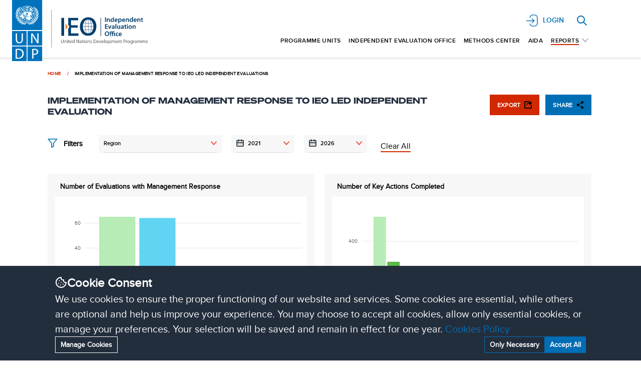

--- FILE ---
content_type: text/html; charset=utf-8
request_url: https://erc.undp.org/evaluation/reports/managementresponsesnapshot/ieo
body_size: 85153
content:
<!DOCTYPE html><html><head><meta charSet="utf-8"/><meta name="viewport" content="width=device-width"/><link rel="icon" type="image/x-icon" href="/images/favicon.ico"/><meta name="description" content=""/><meta property="og:url"/><meta property="og:type" content="website"/><meta property="og:title" content="Implementation of Management Response to IEO Led Independent Evaluation"/><meta property="og:description" content=""/><meta property="og:image" content="https://erc.undp.org/images/square-logo.png"/><meta property="og:image:url" content="https://erc.undp.org/images/square-logo.png"/><meta property="og:image:secure_url" content="https://erc.undp.org/images/square-logo.png"/><meta property="og:image:type" content="image/jpeg"/><meta property="og:image:width" content="400"/><meta property="og:image:height" content="300"/><meta name="twitter:card" content="summary_large_image"/><meta property="twitter:domain"/><meta property="twitter:url"/><meta name="twitter:title" content="Implementation of Management Response to IEO Led Independent Evaluation"/><meta name="twitter:description" content=""/><meta name="twitter:image" content="https://erc.undp.org/images/square-logo.png"/><title>Implementation of Management Response to IEO Led Independent Evaluation</title><meta name="next-head-count" content="21"/><link rel="preload" href="/_next/static/css/fe49248aab413ace.css" as="style"/><link rel="stylesheet" href="/_next/static/css/fe49248aab413ace.css" data-n-g=""/><link rel="preload" href="/_next/static/css/26a111c12299df67.css" as="style"/><link rel="stylesheet" href="/_next/static/css/26a111c12299df67.css" data-n-p=""/><noscript data-n-css=""></noscript><script defer="" nomodule="" src="/_next/static/chunks/polyfills-c67a75d1b6f99dc8.js"></script><script src="/_next/static/chunks/webpack-59e3ab01100ea561.js" defer=""></script><script src="/_next/static/chunks/framework-f44ba79936f400b5.js" defer=""></script><script src="/_next/static/chunks/main-2b86b652c7db91ed.js" defer=""></script><script src="/_next/static/chunks/pages/_app-e3e2e66e8a93aef0.js" defer=""></script><script src="/_next/static/chunks/7536-ec656b9febb5028b.js" defer=""></script><script src="/_next/static/chunks/9491-3c2da8cedccc2968.js" defer=""></script><script src="/_next/static/chunks/2818-85ee73522eace75a.js" defer=""></script><script src="/_next/static/chunks/1818-e0f0c8669ac44481.js" defer=""></script><script src="/_next/static/chunks/7345-f1ac24c478d8d4a1.js" defer=""></script><script src="/_next/static/chunks/3669-2b1bd93c0eee6ee8.js" defer=""></script><script src="/_next/static/chunks/3876-3b35a6d71e16bbd6.js" defer=""></script><script src="/_next/static/chunks/741-300fdb1f1fa8d711.js" defer=""></script><script src="/_next/static/chunks/978-448ac8a794412737.js" defer=""></script><script src="/_next/static/chunks/2369-2d668df476bc44c2.js" defer=""></script><script src="/_next/static/chunks/6041-707a2d89db8e8352.js" defer=""></script><script src="/_next/static/chunks/7283-bd2b7a9cfc126279.js" defer=""></script><script src="/_next/static/chunks/1622-27de75d7e1b14006.js" defer=""></script><script src="/_next/static/chunks/pages/evaluation/reports/managementresponsesnapshot/ieo-4bce6f68fef2cd02.js" defer=""></script><script src="/_next/static/xK77KUy5CeJPiUZfWbVYT/_buildManifest.js" defer=""></script><script src="/_next/static/xK77KUy5CeJPiUZfWbVYT/_ssgManifest.js" defer=""></script><style data-styled="" data-styled-version="5.3.6">.hzUGtR .contained{padding:0.938rem 2.313rem 0.938rem 2.375rem;background-color:#006EB5;font-size:1.6rem;font-weight:bold;font-stretch:normal;font-style:normal;line-height:normal;-webkit-letter-spacing:0.025rem;-moz-letter-spacing:0.025rem;-ms-letter-spacing:0.025rem;letter-spacing:0.025rem;color:#FFFFFF;}/*!sc*/
@media(max-width:1330px){.hzUGtR .contained{font-size:1.2rem;}}/*!sc*/
.hzUGtR .contained.add-component-btn{border:2px dotted;background:transparent;color:black;border-radius:10px;width:100%;}/*!sc*/
data-styled.g4[id="sc-hLBbgP"]{content:"hzUGtR,"}/*!sc*/
.iGNrFd .slectedText{font-weight:bold;font-stretch:normal;font-style:normal;color:#000;white-space:nowrap;overflow:hidden;text-overflow:ellipsis;}/*!sc*/
.iGNrFd .menuItem{display:-webkit-box;display:-webkit-flex;display:-ms-flexbox;display:flex;-webkit-box-pack:justify;-webkit-justify-content:space-between;-ms-flex-pack:justify;justify-content:space-between;-webkit-align-items:center;-webkit-box-align:center;-ms-flex-align:center;align-items:center;}/*!sc*/
.iGNrFd .menuItem:hover .checkbox{border-color:#ffb4ae;}/*!sc*/
.iGNrFd .doubleLine{text-overflow:ellipsis;overflow:hidden;display:-webkit-box !important;-webkit-line-clamp:2;-webkit-box-orient:vertical;white-space:normal;}/*!sc*/
.iGNrFd .menuItems{-webkit-scroll-behavior:smooth;-moz-scroll-behavior:smooth;-ms-scroll-behavior:smooth;scroll-behavior:smooth;}/*!sc*/
.iGNrFd .menuItems::-webkit-scrollbar-track{background:#55606E;background-clip:padding-box;border:0.16rem solid #fff;}/*!sc*/
.iGNrFd .menuItems::-webkit-scrollbar{height:0.3rem;width:0.4rem;}/*!sc*/
.iGNrFd .menuItems::-webkit-scrollbar-thumb{background:#55606E;}/*!sc*/
.iGNrFd .checkbox{-webkit-appearance:none;-webkit-appearance:none;-moz-appearance:none;appearance:none;border:0.18rem solid #d12800;cursor:pointer;height:1.4rem;margin:0;width:1.4rem;}/*!sc*/
.iGNrFd .menuTitleSelected{display:-webkit-box;white-space:normal;-webkit-line-clamp:2 !important;-webkit-box-orient:vertical !important;}/*!sc*/
data-styled.g6[id="sc-jSUZER"]{content:"iGNrFd,"}/*!sc*/
.hFjvQs.breadcrumb-wrapper{text-transform:uppercase;-webkit-letter-spacing:0.4px;-moz-letter-spacing:0.4px;-ms-letter-spacing:0.4px;letter-spacing:0.4px;}/*!sc*/
.hFjvQs .breadcrumb-wrap{overflow:hidden;text-overflow:ellipsis;white-space:nowrap;-webkit-flex:0 auto;-ms-flex:0 auto;flex:0 auto;-webkit-flex-shrink:1000;-ms-flex-negative:1000;flex-shrink:1000;display:inline-block;border-bottom:1px solid transparent;position:relative;}/*!sc*/
.hFjvQs .breadcrumb-wrap:hover{-webkit-flex:0 0 auto;-ms-flex:0 0 auto;flex:0 0 auto;opacity:1;opacity:1;-webkit-transition:-webkit-transform ease-in-out .4s;-webkit-transition:transform ease-in-out .4s;transition:transform ease-in-out .4s;}/*!sc*/
.hFjvQs .breadcrumb-wrap:hover ~ .single-breadcrumb-wrap{-webkit-transition:-webkit-transform ease-in-out .4s;-webkit-transition:transform ease-in-out .4s;transition:transform ease-in-out .4s;}/*!sc*/
.hFjvQs .breadcrumb-wrap:first-child{-webkit-flex:0 0 auto;-ms-flex:0 0 auto;flex:0 0 auto;-webkit-flex-shrink:0.5;-ms-flex-negative:0.5;flex-shrink:0.5;opacity:1;}/*!sc*/
.hFjvQs .breadcrumb-wrap:first-child:after{left:0;}/*!sc*/
.hFjvQs .breadcrumb-wrap:last-child:hover{-webkit-transform:translateY(0);-ms-transform:translateY(0);transform:translateY(0);}/*!sc*/
.hFjvQs .breadcrumb-wrap:last-child:hover:after{display:none;}/*!sc*/
.hFjvQs .breadcrumb-wrap:after{content:'';position:absolute;bottom:100%;right:28px;top:36px;width:100%;height:1px;-webkit-transform:scale3d(0,1,1);-ms-transform:scale3d(0,1,1);transform:scale3d(0,1,1);background:black;-webkit-transform-origin:0% 50%;-ms-transform-origin:0% 50%;transform-origin:0% 50%;-webkit-transition:-webkit-transform ease-in-out .15s .10s, opacity ease-in-out .25s;-webkit-transition:transform ease-in-out .15s .10s, opacity ease-in-out .25s;transition:transform ease-in-out .15s .10s, opacity ease-in-out .25s;opacity:.5;}/*!sc*/
.hFjvQs .breadcrumb-wrap:hover:after{-webkit-transform:scale3d(1,1,1);-ms-transform:scale3d(1,1,1);transform:scale3d(1,1,1);opacity:1;-webkit-transition:opacity ease-in-out .1s,-webkit-transform ease-in-out .2s;-webkit-transition:opacity ease-in-out .1s,transform ease-in-out .2s;transition:opacity ease-in-out .1s,transform ease-in-out .2s;}/*!sc*/
.hFjvQs .breadcrumb{-webkit-flex:0 1 auto;-ms-flex:0 1 auto;flex:0 1 auto;}/*!sc*/
.hFjvQs .sep{-webkit-transition:-webkit-transform ease-in-out .2s;-webkit-transition:transform ease-in-out .2s;transition:transform ease-in-out .2s;}/*!sc*/
data-styled.g9[id="sc-ftTHYK"]{content:"hFjvQs,"}/*!sc*/
.lhedqj{font-family:TestSohneBreit-Fett;font-weight:normal;font-stretch:normal;font-style:normal;line-height:normal;-webkit-letter-spacing:normal;-moz-letter-spacing:normal;-ms-letter-spacing:normal;letter-spacing:normal;color:#232E3D;}/*!sc*/
data-styled.g20[id="sc-fEXmlR"]{content:"lhedqj,"}/*!sc*/
</style></head><body><div id="__next" data-reactroot=""><div style="position:fixed;top:1px;left:1px;width:1px;height:0;padding:0;margin:-1px;overflow:hidden;clip:rect(0, 0, 0, 0);white-space:nowrap;border-width:0;display:none"></div><nav id="site-header" class="sticky top-0 bg-blue-200 transition-all duration-500  sticky z-[1000] bg-gray-100 md:bg-white shadow-bottom 4xl:shadow-4xlBottom h-[6.6rem] desk:h-[11.5rem] 4xl:h-[11.688rem]" data-headlessui-state=""><div class="ml-3 md:ml-[2.4rem] md:mr-[9.9rem]"><div class="flex flex-row justify-between "><a href="/"><img src="/images/logo.svg" alt="Logo" class="h-[7.5rem] w-auto desk:h-[9.5rem] cursor-pointer desk:h-[12.2rem] 4xl:h-[12.688rem] mob:mr-[5.2rem]"/></a><div class="flex flex-col justify-evenly h-[7.5rem] desk:h-[9.5rem] my-auto"><div class="hidden md:flex self-end pr-[0.75rem] items-center "><div class="relative"><div class="h-[2.4rem] w-[2.4rem] relative ml-[1rem] mob:ml-[2.4rem] w-[3rem] cursor-pointer"><span style="box-sizing:border-box;display:block;overflow:hidden;width:initial;height:initial;background:none;opacity:1;border:0;margin:0;padding:0;position:absolute;top:0;left:0;bottom:0;right:0"><img alt="Search" src="[data-uri]" decoding="async" data-nimg="fill" style="position:absolute;top:0;left:0;bottom:0;right:0;box-sizing:border-box;padding:0;border:none;margin:auto;display:block;width:0;height:0;min-width:100%;max-width:100%;min-height:100%;max-height:100%;object-fit:contain"/><noscript><img alt="Search" sizes="100vw" srcSet="/images/blue-search-icon.svg 640w, /images/blue-search-icon.svg 750w, /images/blue-search-icon.svg 828w, /images/blue-search-icon.svg 1080w, /images/blue-search-icon.svg 1200w, /images/blue-search-icon.svg 1920w, /images/blue-search-icon.svg 2048w, /images/blue-search-icon.svg 3840w" src="/images/blue-search-icon.svg" decoding="async" data-nimg="fill" style="position:absolute;top:0;left:0;bottom:0;right:0;box-sizing:border-box;padding:0;border:none;margin:auto;display:block;width:0;height:0;min-width:100%;max-width:100%;min-height:100%;max-height:100%;object-fit:contain" loading="lazy"/></noscript></span></div></div></div><div class="hidden md:flex flex-row items-center"></div></div><div class="flex items-center justify-center md:hidden"><div class="mx-2"><div class="relative"><div class="h-[2.4rem] w-[2.4rem] relative ml-[1rem] mob:ml-[2.4rem] w-[3rem] cursor-pointer"><span style="box-sizing:border-box;display:block;overflow:hidden;width:initial;height:initial;background:none;opacity:1;border:0;margin:0;padding:0;position:absolute;top:0;left:0;bottom:0;right:0"><img alt="Search" src="[data-uri]" decoding="async" data-nimg="fill" style="position:absolute;top:0;left:0;bottom:0;right:0;box-sizing:border-box;padding:0;border:none;margin:auto;display:block;width:0;height:0;min-width:100%;max-width:100%;min-height:100%;max-height:100%;object-fit:contain"/><noscript><img alt="Search" sizes="100vw" srcSet="/images/blue-search-icon.svg 640w, /images/blue-search-icon.svg 750w, /images/blue-search-icon.svg 828w, /images/blue-search-icon.svg 1080w, /images/blue-search-icon.svg 1200w, /images/blue-search-icon.svg 1920w, /images/blue-search-icon.svg 2048w, /images/blue-search-icon.svg 3840w" src="/images/blue-search-icon.svg" decoding="async" data-nimg="fill" style="position:absolute;top:0;left:0;bottom:0;right:0;box-sizing:border-box;padding:0;border:none;margin:auto;display:block;width:0;height:0;min-width:100%;max-width:100%;min-height:100%;max-height:100%;object-fit:contain" loading="lazy"/></noscript></span></div></div></div><button class="inline-flex items-center justify-center rounded-md p-2 text-gray-400" id="headlessui-disclosure-button-undefined" type="button" aria-expanded="false" data-headlessui-state=""><span class="sr-only">Open main menu</span><svg xmlns="http://www.w3.org/2000/svg" fill="none" viewBox="0 0 24 24" stroke-width="1.5" stroke="currentColor" aria-hidden="true" class="block h-8 w-8 text-primary"><path stroke-linecap="round" stroke-linejoin="round" d="M3.75 6.75h16.5M3.75 12h16.5m-16.5 5.25h16.5"></path></svg></button></div></div></div></nav><style>
    #nprogress {
      pointer-events: none;
    }
    #nprogress .bar {
      background: #006EB5;
      position: fixed;
      z-index: 9999;
      top: 0;
      left: 0;
      width: 100%;
      height: 3px;
    }
    #nprogress .peg {
      display: block;
      position: absolute;
      right: 0px;
      width: 100px;
      height: 100%;
      box-shadow: 0 0 10px #006EB5, 0 0 5px #006EB5;
      opacity: 1;
      -webkit-transform: rotate(3deg) translate(0px, -4px);
      -ms-transform: rotate(3deg) translate(0px, -4px);
      transform: rotate(3deg) translate(0px, -4px);
    }
    #nprogress .spinner {
      display: block;
      position: fixed;
      z-index: 1031;
      top: 15px;
      right: 15px;
    }
    #nprogress .spinner-icon {
      width: 18px;
      height: 18px;
      box-sizing: border-box;
      border: solid 2px transparent;
      border-top-color: #006EB5;
      border-left-color: #006EB5;
      border-radius: 50%;
      -webkit-animation: nprogresss-spinner 400ms linear infinite;
      animation: nprogress-spinner 400ms linear infinite;
    }
    .nprogress-custom-parent {
      overflow: hidden;
      position: relative;
    }
    .nprogress-custom-parent #nprogress .spinner,
    .nprogress-custom-parent #nprogress .bar {
      position: absolute;
    }
    @-webkit-keyframes nprogress-spinner {
      0% {
        -webkit-transform: rotate(0deg);
      }
      100% {
        -webkit-transform: rotate(360deg);
      }
    }
    @keyframes nprogress-spinner {
      0% {
        transform: rotate(0deg);
      }
      100% {
        transform: rotate(360deg);
      }
    }
  </style><main class="main-container px-[12px] md:pl-[9.5rem] md:pr-[9.9rem] mx-auto py-2 "><nav class="sc-ftTHYK hFjvQs breadcrumb-wrapper font-bold text-[0.9rem] xl:text-[1.1rem] md:rounded-md w-full pt-8 undefined"><ol class="!list-none flex"><li class="breadcrumb-wrap"><a class="animated-menu" href="/"><span class="text-orange-dark hover:text-primary truncate breadcrumb">Home</span></a></li><span class="text-orange-dark mx-[1.2rem] sep">/</span><li></li><li class="text-black truncate breadcrumb-wrap">IMPLEMENTATION OF MANAGEMENT RESPONSE TO IEO LED INDEPENDENT EVALUATIONS</li></ol></nav><div class="block mob:flex justify-between my-[3.5rem]"><h1 class="sc-fEXmlR lhedqj uppercase text-[1.7rem] xl:text-[2.2rem] !mt-0">Implementation of Management Response to IEO Led Independent Evaluation</h1><div class="hidden mob:flex relative"><div class="sc-hLBbgP hzUGtR"><button class="contained ml-[1.25rem] !bg-red-dark !px-[1.5rem] mob:!py-[1.2rem] items-center flex hover:!bg-red-extraDark undefined">  <!-- -->EXPORT<!-- --> <div class="relative h-[1.5rem] w-[1.5rem] ml-3"><span style="box-sizing:border-box;display:block;overflow:hidden;width:initial;height:initial;background:none;opacity:1;border:0;margin:0;padding:0;position:absolute;top:0;left:0;bottom:0;right:0"><img alt="ExportButton" src="[data-uri]" decoding="async" data-nimg="fill" style="position:absolute;top:0;left:0;bottom:0;right:0;box-sizing:border-box;padding:0;border:none;margin:auto;display:block;width:0;height:0;min-width:100%;max-width:100%;min-height:100%;max-height:100%"/><noscript><img alt="ExportButton" sizes="100vw" srcSet="/images/export.svg 640w, /images/export.svg 750w, /images/export.svg 828w, /images/export.svg 1080w, /images/export.svg 1200w, /images/export.svg 1920w, /images/export.svg 2048w, /images/export.svg 3840w" src="/images/export.svg" decoding="async" data-nimg="fill" style="position:absolute;top:0;left:0;bottom:0;right:0;box-sizing:border-box;padding:0;border:none;margin:auto;display:block;width:0;height:0;min-width:100%;max-width:100%;min-height:100%;max-height:100%" loading="lazy"/></noscript></span></div></button></div><iframe class="hidden" id="exportFrame"></iframe><div class="sc-hLBbgP hzUGtR"><button class="contained ml-[1.25rem] !bg-primary !px-[1.5rem] mob:!py-[1.2rem] items-center flex undefined hover:!bg-primary-900 hover:text-white">  <!-- -->SHARE<!-- --> <div class="relative h-[1.5rem] w-[1.5rem] ml-3"><span style="box-sizing:border-box;display:block;overflow:hidden;width:initial;height:initial;background:none;opacity:1;border:0;margin:0;padding:0;position:absolute;top:0;left:0;bottom:0;right:0"><img alt="Share Icon" src="[data-uri]" decoding="async" data-nimg="fill" style="position:absolute;top:0;left:0;bottom:0;right:0;box-sizing:border-box;padding:0;border:none;margin:auto;display:block;width:0;height:0;min-width:100%;max-width:100%;min-height:100%;max-height:100%"/><noscript><img alt="Share Icon" sizes="100vw" srcSet="/images/share.svg 640w, /images/share.svg 750w, /images/share.svg 828w, /images/share.svg 1080w, /images/share.svg 1200w, /images/share.svg 1920w, /images/share.svg 2048w, /images/share.svg 3840w" src="/images/share.svg" decoding="async" data-nimg="fill" style="position:absolute;top:0;left:0;bottom:0;right:0;box-sizing:border-box;padding:0;border:none;margin:auto;display:block;width:0;height:0;min-width:100%;max-width:100%;min-height:100%;max-height:100%" loading="lazy"/></noscript></span></div></button></div><div class="absolute right-0 z-20 bg-white-fa hidden items-center justify-center overflow-y-auto bottom-[73px] left-0 mob:left-auto mob:top-20 mob:bottom-auto !z-[9999]"><div class="flex flex-col py-8 px-[3.2rem] relative  w-full mob:w-96"><main><span class="font-bold text-gray-700 rounded-full bg-white-fa flex items-center justify-center text-[1.6rem] absolute right-[2.4rem]"><svg xmlns="http://www.w3.org/2000/svg" fill="none" viewBox="0 0 24 24" stroke-width="3" stroke="currentColor" class="w-[1.66rem] h-[1.66rem]"><path stroke-linecap="round" stroke-linejoin="round" d="M6 18L18 6M6 6l12 12"></path></svg></span><header class="text-gray-700 text-[1.6rem] border-b-[1px] border-gray pb-[1.2rem]">Share Via</header><p></p><button aria-label="facebook" style="background-color:transparent;border:none;padding:0;font:inherit;color:inherit;cursor:pointer;outline:none"><div class="m-5"><svg viewBox="0 0 64 64" width="32" height="32"><circle cx="32" cy="32" r="31" fill="#3b5998"></circle><path d="M34.1,47V33.3h4.6l0.7-5.3h-5.3v-3.4c0-1.5,0.4-2.6,2.6-2.6l2.8,0v-4.8c-0.5-0.1-2.2-0.2-4.1-0.2 c-4.1,0-6.9,2.5-6.9,7V28H24v5.3h4.6V47H34.1z" fill="white"></path></svg></div></button><button aria-label="whatsapp" style="background-color:transparent;border:none;padding:0;font:inherit;color:inherit;cursor:pointer;outline:none"><div class="m-5"><svg viewBox="0 0 64 64" width="32" height="32"><circle cx="32" cy="32" r="31" fill="#25D366"></circle><path d="m42.32286,33.93287c-0.5178,-0.2589 -3.04726,-1.49644 -3.52105,-1.66732c-0.4712,-0.17346 -0.81554,-0.2589 -1.15987,0.2589c-0.34175,0.51004 -1.33075,1.66474 -1.63108,2.00648c-0.30032,0.33658 -0.60064,0.36247 -1.11327,0.12945c-0.5178,-0.2589 -2.17994,-0.80259 -4.14759,-2.56312c-1.53269,-1.37217 -2.56312,-3.05503 -2.86603,-3.57283c-0.30033,-0.5178 -0.03366,-0.80259 0.22524,-1.06149c0.23301,-0.23301 0.5178,-0.59547 0.7767,-0.90616c0.25372,-0.31068 0.33657,-0.5178 0.51262,-0.85437c0.17088,-0.36246 0.08544,-0.64725 -0.04402,-0.90615c-0.12945,-0.2589 -1.15987,-2.79613 -1.58964,-3.80584c-0.41424,-1.00971 -0.84142,-0.88027 -1.15987,-0.88027c-0.29773,-0.02588 -0.64208,-0.02588 -0.98382,-0.02588c-0.34693,0 -0.90616,0.12945 -1.37736,0.62136c-0.4712,0.5178 -1.80194,1.76053 -1.80194,4.27186c0,2.51134 1.84596,4.945 2.10227,5.30747c0.2589,0.33657 3.63497,5.51458 8.80262,7.74113c1.23237,0.5178 2.1903,0.82848 2.94111,1.08738c1.23237,0.38836 2.35599,0.33657 3.24402,0.20712c0.99159,-0.15534 3.04985,-1.24272 3.47963,-2.45956c0.44013,-1.21683 0.44013,-2.22654 0.31068,-2.45955c-0.12945,-0.23301 -0.46601,-0.36247 -0.98382,-0.59548m-9.40068,12.84407l-0.02589,0c-3.05503,0 -6.08417,-0.82849 -8.72495,-2.38189l-0.62136,-0.37023l-6.47252,1.68286l1.73463,-6.29129l-0.41424,-0.64725c-1.70875,-2.71846 -2.6149,-5.85116 -2.6149,-9.07706c0,-9.39809 7.68934,-17.06155 17.15993,-17.06155c4.58253,0 8.88029,1.78642 12.11655,5.02268c3.23625,3.21036 5.02267,7.50812 5.02267,12.06476c-0.0078,9.3981 -7.69712,17.06155 -17.14699,17.06155m14.58906,-31.58846c-3.93529,-3.80584 -9.1133,-5.95471 -14.62789,-5.95471c-11.36055,0 -20.60848,9.2065 -20.61625,20.52564c0,3.61684 0.94757,7.14565 2.75211,10.26282l-2.92557,10.63564l10.93337,-2.85309c3.0136,1.63108 6.4052,2.4958 9.85634,2.49839l0.01037,0c11.36574,0 20.61884,-9.2091 20.62403,-20.53082c0,-5.48093 -2.14111,-10.64081 -6.03239,-14.51915" fill="white"></path></svg></div></button><button aria-label="twitter" style="background-color:transparent;border:none;padding:0;font:inherit;color:inherit;cursor:pointer;outline:none"><div class="m-5"><svg viewBox="0 0 64 64" width="32" height="32"><circle cx="32" cy="32" r="31" fill="#00aced"></circle><path d="M48,22.1c-1.2,0.5-2.4,0.9-3.8,1c1.4-0.8,2.4-2.1,2.9-3.6c-1.3,0.8-2.7,1.3-4.2,1.6 C41.7,19.8,40,19,38.2,19c-3.6,0-6.6,2.9-6.6,6.6c0,0.5,0.1,1,0.2,1.5c-5.5-0.3-10.3-2.9-13.5-6.9c-0.6,1-0.9,2.1-0.9,3.3 c0,2.3,1.2,4.3,2.9,5.5c-1.1,0-2.1-0.3-3-0.8c0,0,0,0.1,0,0.1c0,3.2,2.3,5.8,5.3,6.4c-0.6,0.1-1.1,0.2-1.7,0.2c-0.4,0-0.8,0-1.2-0.1 c0.8,2.6,3.3,4.5,6.1,4.6c-2.2,1.8-5.1,2.8-8.2,2.8c-0.5,0-1.1,0-1.6-0.1c2.9,1.9,6.4,2.9,10.1,2.9c12.1,0,18.7-10,18.7-18.7 c0-0.3,0-0.6,0-0.8C46,24.5,47.1,23.4,48,22.1z" fill="white"></path></svg></div></button><button aria-label="telegram" style="background-color:transparent;border:none;padding:0;font:inherit;color:inherit;cursor:pointer;outline:none"><div class="m-5"><svg viewBox="0 0 64 64" width="32" height="32"><circle cx="32" cy="32" r="31" fill="#37aee2"></circle><path d="m45.90873,15.44335c-0.6901,-0.0281 -1.37668,0.14048 -1.96142,0.41265c-0.84989,0.32661 -8.63939,3.33986 -16.5237,6.39174c-3.9685,1.53296 -7.93349,3.06593 -10.98537,4.24067c-3.05012,1.1765 -5.34694,2.05098 -5.4681,2.09312c-0.80775,0.28096 -1.89996,0.63566 -2.82712,1.72788c-0.23354,0.27218 -0.46884,0.62161 -0.58825,1.10275c-0.11941,0.48114 -0.06673,1.09222 0.16682,1.5716c0.46533,0.96052 1.25376,1.35737 2.18443,1.71383c3.09051,0.99037 6.28638,1.93508 8.93263,2.8236c0.97632,3.44171 1.91401,6.89571 2.84116,10.34268c0.30554,0.69185 0.97105,0.94823 1.65764,0.95525l-0.00351,0.03512c0,0 0.53908,0.05268 1.06412,-0.07375c0.52679,-0.12292 1.18879,-0.42846 1.79109,-0.99212c0.662,-0.62161 2.45836,-2.38812 3.47683,-3.38552l7.6736,5.66477l0.06146,0.03512c0,0 0.84989,0.59703 2.09312,0.68132c0.62161,0.04214 1.4399,-0.07726 2.14229,-0.59176c0.70766,-0.51626 1.1765,-1.34683 1.396,-2.29506c0.65673,-2.86224 5.00979,-23.57745 5.75257,-27.00686l-0.02107,0.08077c0.51977,-1.93157 0.32837,-3.70159 -0.87096,-4.74991c-0.60054,-0.52152 -1.2924,-0.7498 -1.98425,-0.77965l0,0.00176zm-0.2072,3.29069c0.04741,0.0439 0.0439,0.0439 0.00351,0.04741c-0.01229,-0.00351 0.14048,0.2072 -0.15804,1.32576l-0.01229,0.04214l-0.00878,0.03863c-0.75858,3.50668 -5.15554,24.40802 -5.74203,26.96472c-0.08077,0.34417 -0.11414,0.31959 -0.09482,0.29852c-0.1756,-0.02634 -0.50045,-0.16506 -0.52679,-0.1756l-13.13468,-9.70175c4.4988,-4.33199 9.09945,-8.25307 13.744,-12.43229c0.8218,-0.41265 0.68483,-1.68573 -0.29852,-1.70681c-1.04305,0.24584 -1.92279,0.99564 -2.8798,1.47502c-5.49971,3.2626 -11.11882,6.13186 -16.55882,9.49279c-2.792,-0.97105 -5.57873,-1.77704 -8.15298,-2.57601c2.2336,-0.89555 4.00889,-1.55579 5.75608,-2.23009c3.05188,-1.1765 7.01687,-2.7042 10.98537,-4.24067c7.94051,-3.06944 15.92667,-6.16346 16.62028,-6.43037l0.05619,-0.02283l0.05268,-0.02283c0.19316,-0.0878 0.30378,-0.09658 0.35471,-0.10009c0,0 -0.01756,-0.05795 -0.00351,-0.04566l-0.00176,0zm-20.91715,22.0638l2.16687,1.60145c-0.93418,0.91311 -1.81743,1.77353 -2.45485,2.38812l0.28798,-3.98957" fill="white"></path></svg></div></button><button aria-label="pinterest" style="background-color:transparent;border:none;padding:0;font:inherit;color:inherit;cursor:pointer;outline:none"><div class="m-5"><svg viewBox="0 0 64 64" width="32" height="32"><circle cx="32" cy="32" r="31" fill="#cb2128"></circle><path d="M32,16c-8.8,0-16,7.2-16,16c0,6.6,3.9,12.2,9.6,14.7c0-1.1,0-2.5,0.3-3.7 c0.3-1.3,2.1-8.7,2.1-8.7s-0.5-1-0.5-2.5c0-2.4,1.4-4.1,3.1-4.1c1.5,0,2.2,1.1,2.2,2.4c0,1.5-0.9,3.7-1.4,5.7 c-0.4,1.7,0.9,3.1,2.5,3.1c3,0,5.1-3.9,5.1-8.5c0-3.5-2.4-6.1-6.7-6.1c-4.9,0-7.9,3.6-7.9,7.7c0,1.4,0.4,2.4,1.1,3.1 c0.3,0.3,0.3,0.5,0.2,0.9c-0.1,0.3-0.3,1-0.3,1.3c-0.1,0.4-0.4,0.6-0.8,0.4c-2.2-0.9-3.3-3.4-3.3-6.1c0-4.5,3.8-10,11.4-10 c6.1,0,10.1,4.4,10.1,9.2c0,6.3-3.5,11-8.6,11c-1.7,0-3.4-0.9-3.9-2c0,0-0.9,3.7-1.1,4.4c-0.3,1.2-1,2.5-1.6,3.4 c1.4,0.4,3,0.7,4.5,0.7c8.8,0,16-7.2,16-16C48,23.2,40.8,16,32,16z" fill="white"></path></svg></div></button><button aria-label="email" style="background-color:transparent;border:none;padding:0;font:inherit;color:inherit;cursor:pointer;outline:none"><div class="m-5"><svg viewBox="0 0 64 64" width="32" height="32"><circle cx="32" cy="32" r="31" fill="#7f7f7f"></circle><path d="M17,22v20h30V22H17z M41.1,25L32,32.1L22.9,25H41.1z M20,39V26.6l12,9.3l12-9.3V39H20z" fill="white"></path></svg></div></button><button aria-label="facebookmessenger" style="background-color:transparent;border:none;padding:0;font:inherit;color:inherit;cursor:pointer;outline:none"><div class="m-5"><svg viewBox="0 0 64 64" width="32" height="32"><circle cx="32" cy="32" r="31" fill="#2196F3"></circle><path d="M 53.066406 21.871094 C 52.667969 21.339844 51.941406 21.179688 51.359375 21.496094 L 37.492188 29.058594 L 28.867188 21.660156 C 28.339844 21.207031 27.550781 21.238281 27.054688 21.730469 L 11.058594 37.726562 C 10.539062 38.25 10.542969 39.09375 11.0625 39.613281 C 11.480469 40.027344 12.121094 40.121094 12.640625 39.839844 L 26.503906 32.28125 L 35.136719 39.679688 C 35.667969 40.132812 36.457031 40.101562 36.949219 39.609375 L 52.949219 23.613281 C 53.414062 23.140625 53.464844 22.398438 53.066406 21.871094 Z M 53.066406 21.871094" fill="white"></path></svg></div></button><button aria-label="linkedin" style="background-color:transparent;border:none;padding:0;font:inherit;color:inherit;cursor:pointer;outline:none"><div class="m-5"><svg viewBox="0 0 64 64" width="32" height="32"><circle cx="32" cy="32" r="31" fill="#007fb1"></circle><path d="M20.4,44h5.4V26.6h-5.4V44z M23.1,18c-1.7,0-3.1,1.4-3.1,3.1c0,1.7,1.4,3.1,3.1,3.1 c1.7,0,3.1-1.4,3.1-3.1C26.2,19.4,24.8,18,23.1,18z M39.5,26.2c-2.6,0-4.4,1.4-5.1,2.8h-0.1v-2.4h-5.2V44h5.4v-8.6 c0-2.3,0.4-4.5,3.2-4.5c2.8,0,2.8,2.6,2.8,4.6V44H46v-9.5C46,29.8,45,26.2,39.5,26.2z" fill="white"></path></svg></div></button></main></div></div></div></div><div class="mob:flex mob:mb-[3rem]"><div id="filter-wrapper" class="z-[998]  "><div class="mob:hidden flex h-20 items-center justify-center bg-gray-300 "><span class="flex items-center relative w-[1.8rem] h-[1.8rem]"><span style="box-sizing:border-box;display:block;overflow:hidden;width:initial;height:initial;background:none;opacity:1;border:0;margin:0;padding:0;position:absolute;top:0;left:0;bottom:0;right:0"><img src="[data-uri]" decoding="async" data-nimg="fill" style="position:absolute;top:0;left:0;bottom:0;right:0;box-sizing:border-box;padding:0;border:none;margin:auto;display:block;width:0;height:0;min-width:100%;max-width:100%;min-height:100%;max-height:100%"/><noscript><img sizes="100vw" srcSet="/images/filter.svg 640w, /images/filter.svg 750w, /images/filter.svg 828w, /images/filter.svg 1080w, /images/filter.svg 1200w, /images/filter.svg 1920w, /images/filter.svg 2048w, /images/filter.svg 3840w" src="/images/filter.svg" decoding="async" data-nimg="fill" style="position:absolute;top:0;left:0;bottom:0;right:0;box-sizing:border-box;padding:0;border:none;margin:auto;display:block;width:0;height:0;min-width:100%;max-width:100%;min-height:100%;max-height:100%" loading="lazy"/></noscript></span></span><div class="text-[1.8rem] font-bold font-proximanova ml-[12px] ">Filters</div></div><div class=" hidden mob:!block mob:!flex undefined"><div class="mob:hidden flex items-center mb-8"><span style="box-sizing:border-box;display:inline-block;overflow:hidden;width:initial;height:initial;background:none;opacity:1;border:0;margin:0;padding:0;position:relative;max-width:100%"><span style="box-sizing:border-box;display:block;width:initial;height:initial;background:none;opacity:1;border:0;margin:0;padding:0;max-width:100%"><img style="display:block;max-width:100%;width:initial;height:initial;background:none;opacity:1;border:0;margin:0;padding:0" alt="" aria-hidden="true" src="data:image/svg+xml,%3csvg%20xmlns=%27http://www.w3.org/2000/svg%27%20version=%271.1%27%20width=%2740%27%20height=%2720%27/%3e"/></span><img src="[data-uri]" decoding="async" data-nimg="intrinsic" class="rotate-180" style="position:absolute;top:0;left:0;bottom:0;right:0;box-sizing:border-box;padding:0;border:none;margin:auto;display:block;width:0;height:0;min-width:100%;max-width:100%;min-height:100%;max-height:100%"/><noscript><img srcSet="/images/arrow-left-expand-hover.svg 1x, /images/arrow-left-expand-hover.svg 2x" src="/images/arrow-left-expand-hover.svg" decoding="async" data-nimg="intrinsic" style="position:absolute;top:0;left:0;bottom:0;right:0;box-sizing:border-box;padding:0;border:none;margin:auto;display:block;width:0;height:0;min-width:100%;max-width:100%;min-height:100%;max-height:100%" class="rotate-180" loading="lazy"/></noscript></span><span class="text-[1.7rem] ml-[10px]">BACK</span></div><div class="flex items-center   mb-[10px] justify-between"><div class="flex"><span class="flex items-center relative xl:w-[2.4rem] w-[2rem] xl:h-[2.4rem] h-[2rem] mr-[1.2rem]"><span style="box-sizing:border-box;display:block;overflow:hidden;width:initial;height:initial;background:none;opacity:1;border:0;margin:0;padding:0;position:absolute;top:0;left:0;bottom:0;right:0"><img src="[data-uri]" decoding="async" data-nimg="fill" style="position:absolute;top:0;left:0;bottom:0;right:0;box-sizing:border-box;padding:0;border:none;margin:auto;display:block;width:0;height:0;min-width:100%;max-width:100%;min-height:100%;max-height:100%"/><noscript><img sizes="100vw" srcSet="/images/filter.svg 640w, /images/filter.svg 750w, /images/filter.svg 828w, /images/filter.svg 1080w, /images/filter.svg 1200w, /images/filter.svg 1920w, /images/filter.svg 2048w, /images/filter.svg 3840w" src="/images/filter.svg" decoding="async" data-nimg="fill" style="position:absolute;top:0;left:0;bottom:0;right:0;box-sizing:border-box;padding:0;border:none;margin:auto;display:block;width:0;height:0;min-width:100%;max-width:100%;min-height:100%;max-height:100%" loading="lazy"/></noscript></span></span><div class="xl:text-[1.9rem] text-[1.5rem] font-bold font-proximanova mob:mr-[3rem] whitespace-nowrap">Filters</div></div></div><div class="  mob:flex"><div id="regionId" class="sc-jSUZER iGNrFd bg-gray-200 mb-[10px] mob:!w-[25rem] mob:mr-[1.5rem]"><div class="relative inline-block text-left w-full undefined bg-gray-200 " data-headlessui-state=""><div class="border-[0.2rem] border-white  "><div class="px-4 pt-3 undefined"><div class="inline-flex w-full pb-4 justify-between items-center  border-b border-gray-300 text-sm font-proximaSemi not-italic leading-normal tracking-tight-[0.4px] text-black cursor-pointer !border-gray-400" id="headlessui-menu-button-undefined" aria-haspopup="true" aria-expanded="false" data-headlessui-state=""><div class="flex flex-row max-w-[90%]"><div class="slectedText  xl:text-[1.4rem] text-[1.1rem] font-bold undefined  ">Region</div></div><svg class="rotate transform transition w-[1.2rem] xl:w-[1.5rem] h-[1.2rem] xl:h-[1.5rem]  undefined" viewBox="0 0 20 13" fill="none" xmlns="http://www.w3.org/2000/svg"><path d="M19 0.999969L10 11L1 0.999969" stroke="#EE402D" stroke-width="3"></path></svg></div></div></div></div></div><div><div class="flex flex-row justify-between"><div id="completionYearFrom" class="sc-jSUZER iGNrFd w-[49%] bg-gray-200 mb-[10px] mob:!w-[13rem] mob:mr-[1.5rem]"><div class="relative inline-block text-left w-full undefined undefined " data-headlessui-state=""><div class="border-[0.2rem] border-white  "><div class="px-4 pt-3 undefined"><div class="inline-flex w-full pb-4 justify-between items-center  border-b border-gray-300 text-sm font-proximaSemi not-italic leading-normal tracking-tight-[0.4px] text-black cursor-pointer !border-gray-400" id="headlessui-menu-button-undefined" aria-haspopup="true" aria-expanded="false" data-headlessui-state=""><div class="flex flex-row max-w-[90%]"><span class="relative h-[1.5rem] w-[1.5rem] xl:h-[2.125rem] xl:w-[2.125rem]"><span style="box-sizing:border-box;display:block;overflow:hidden;width:initial;height:initial;background:none;opacity:1;border:0;margin:0;padding:0;position:absolute;top:0;left:0;bottom:0;right:0"><img src="[data-uri]" decoding="async" data-nimg="fill" style="position:absolute;top:0;left:0;bottom:0;right:0;box-sizing:border-box;padding:0;border:none;margin:auto;display:block;width:0;height:0;min-width:100%;max-width:100%;min-height:100%;max-height:100%"/><noscript><img sizes="100vw" srcSet="/images/calender.svg 640w, /images/calender.svg 750w, /images/calender.svg 828w, /images/calender.svg 1080w, /images/calender.svg 1200w, /images/calender.svg 1920w, /images/calender.svg 2048w, /images/calender.svg 3840w" src="/images/calender.svg" decoding="async" data-nimg="fill" style="position:absolute;top:0;left:0;bottom:0;right:0;box-sizing:border-box;padding:0;border:none;margin:auto;display:block;width:0;height:0;min-width:100%;max-width:100%;min-height:100%;max-height:100%" loading="lazy"/></noscript></span></span><div class="slectedText  xl:text-[1.4rem] text-[1.1rem] font-bold undefined  ml-3 ">2021</div></div><svg class="rotate transform transition w-[1.2rem] xl:w-[1.5rem] h-[1.2rem] xl:h-[1.5rem]  undefined" viewBox="0 0 20 13" fill="none" xmlns="http://www.w3.org/2000/svg"><path d="M19 0.999969L10 11L1 0.999969" stroke="#EE402D" stroke-width="3"></path></svg></div></div></div></div></div><div id="completionYearTo" class="sc-jSUZER iGNrFd w-[49%] bg-gray-200 mb-[10px] mob:!w-[13rem] mob:mr-[1.5rem]"><div class="relative inline-block text-left w-full undefined undefined " data-headlessui-state=""><div class="border-[0.2rem] border-white  "><div class="px-4 pt-3 undefined"><div class="inline-flex w-full pb-4 justify-between items-center  border-b border-gray-300 text-sm font-proximaSemi not-italic leading-normal tracking-tight-[0.4px] text-black cursor-pointer !border-gray-400" id="headlessui-menu-button-undefined" aria-haspopup="true" aria-expanded="false" data-headlessui-state=""><div class="flex flex-row max-w-[90%]"><span class="relative h-[1.5rem] w-[1.5rem] xl:h-[2.125rem] xl:w-[2.125rem]"><span style="box-sizing:border-box;display:block;overflow:hidden;width:initial;height:initial;background:none;opacity:1;border:0;margin:0;padding:0;position:absolute;top:0;left:0;bottom:0;right:0"><img src="[data-uri]" decoding="async" data-nimg="fill" style="position:absolute;top:0;left:0;bottom:0;right:0;box-sizing:border-box;padding:0;border:none;margin:auto;display:block;width:0;height:0;min-width:100%;max-width:100%;min-height:100%;max-height:100%"/><noscript><img sizes="100vw" srcSet="/images/calender.svg 640w, /images/calender.svg 750w, /images/calender.svg 828w, /images/calender.svg 1080w, /images/calender.svg 1200w, /images/calender.svg 1920w, /images/calender.svg 2048w, /images/calender.svg 3840w" src="/images/calender.svg" decoding="async" data-nimg="fill" style="position:absolute;top:0;left:0;bottom:0;right:0;box-sizing:border-box;padding:0;border:none;margin:auto;display:block;width:0;height:0;min-width:100%;max-width:100%;min-height:100%;max-height:100%" loading="lazy"/></noscript></span></span><div class="slectedText  xl:text-[1.4rem] text-[1.1rem] font-bold undefined  ml-3 ">2026</div></div><svg class="rotate transform transition w-[1.2rem] xl:w-[1.5rem] h-[1.2rem] xl:h-[1.5rem]  undefined" viewBox="0 0 20 13" fill="none" xmlns="http://www.w3.org/2000/svg"><path d="M19 0.999969L10 11L1 0.999969" stroke="#EE402D" stroke-width="3"></path></svg></div></div></div></div></div></div></div><div class="flex items-center "><button class="text-primary text-[14px] flex items-center justify-center text-button !text-[1.6rem] xl:!text-[2rem] !font-normal not-italic text-center !text-black ml-4">Clear All</button></div></div><div class=" mob:hidden flex flex-row flex-wrap items-baseline mt-4"></div></div></div></div><div class="min-h-[50rem] relative"><div class="absolute top-[15rem] left-[50%]"><svg aria-hidden="true" class="mr-2 w-[6rem] h-[6rem] text-gray-200 animate-spin dark:text-gray-600 fill-primary-600 undefined" viewBox="0 0 100 101" fill="none" xmlns="http://www.w3.org/2000/svg"><path d="M100 50.5908C100 78.2051 77.6142 100.591 50 100.591C22.3858 100.591 0 78.2051 0 50.5908C0 22.9766 22.3858 0.59082 50 0.59082C77.6142 0.59082 100 22.9766 100 50.5908ZM9.08144 50.5908C9.08144 73.1895 27.4013 91.5094 50 91.5094C72.5987 91.5094 90.9186 73.1895 90.9186 50.5908C90.9186 27.9921 72.5987 9.67226 50 9.67226C27.4013 9.67226 9.08144 27.9921 9.08144 50.5908Z" fill="currentColor"></path><path d="M93.9676 39.0409C96.393 38.4038 97.8624 35.9116 97.0079 33.5539C95.2932 28.8227 92.871 24.3692 89.8167 20.348C85.8452 15.1192 80.8826 10.7238 75.2124 7.41289C69.5422 4.10194 63.2754 1.94025 56.7698 1.05124C51.7666 0.367541 46.6976 0.446843 41.7345 1.27873C39.2613 1.69328 37.813 4.19778 38.4501 6.62326C39.0873 9.04874 41.5694 10.4717 44.0505 10.1071C47.8511 9.54855 51.7191 9.52689 55.5402 10.0491C60.8642 10.7766 65.9928 12.5457 70.6331 15.2552C75.2735 17.9648 79.3347 21.5619 82.5849 25.841C84.9175 28.9121 86.7997 32.2913 88.1811 35.8758C89.083 38.2158 91.5421 39.6781 93.9676 39.0409Z" fill="currentFill"></path></svg></div><div class="opacity-30"><div class="grid grid-cols-1 gap-8 mob:grid-cols-2 mb-[3rem]"></div><div class="hidden mob:block mb-[5rem]"></div><div class="mb-[5rem] mt-[5rem] mob:hidden"></div><div class="mb-[7rem]"><div class="flex items-center w-full min-h-[5rem] border-[0.2rem] border-primary-100 p-[1rem] undefined"><svg xmlns="http://www.w3.org/2000/svg" viewBox="0 0 20 20" fill="currentColor" aria-hidden="true" class="w-[3.2rem] mob:w-[2rem] h-[2rem]"><path fill-rule="evenodd" d="M18 10a8 8 0 11-16 0 8 8 0 0116 0zm-8-5a.75.75 0 01.75.75v4.5a.75.75 0 01-1.5 0v-4.5A.75.75 0 0110 5zm0 10a1 1 0 100-2 1 1 0 000 2z" clip-rule="evenodd"></path></svg><span class="font-proximanova text-[1.4rem] xl:text-[1.7rem] ml-[1.2rem]">Management Responses are tracked only for a period of 5 years, after the completion of the evaluation</span></div></div></div></div></main><div style="box-shadow:0 -3px 6px 0 rgb(0 0 0 / 10%)" class="mob:hidden flex items-center w-full justify-around sticky bg-white-fa h-[75px] bottom-[0] z-[3]"><div class="sc-hLBbgP hzUGtR"><button class="contained ml-[1.25rem] !bg-red-dark !px-[1.5rem] mob:!py-[1.2rem] items-center flex hover:!bg-red-extraDark undefined">  <!-- -->EXPORT<!-- --> <div class="relative h-[1.5rem] w-[1.5rem] ml-3"><span style="box-sizing:border-box;display:block;overflow:hidden;width:initial;height:initial;background:none;opacity:1;border:0;margin:0;padding:0;position:absolute;top:0;left:0;bottom:0;right:0"><img alt="ExportButton" src="[data-uri]" decoding="async" data-nimg="fill" style="position:absolute;top:0;left:0;bottom:0;right:0;box-sizing:border-box;padding:0;border:none;margin:auto;display:block;width:0;height:0;min-width:100%;max-width:100%;min-height:100%;max-height:100%"/><noscript><img alt="ExportButton" sizes="100vw" srcSet="/images/export.svg 640w, /images/export.svg 750w, /images/export.svg 828w, /images/export.svg 1080w, /images/export.svg 1200w, /images/export.svg 1920w, /images/export.svg 2048w, /images/export.svg 3840w" src="/images/export.svg" decoding="async" data-nimg="fill" style="position:absolute;top:0;left:0;bottom:0;right:0;box-sizing:border-box;padding:0;border:none;margin:auto;display:block;width:0;height:0;min-width:100%;max-width:100%;min-height:100%;max-height:100%" loading="lazy"/></noscript></span></div></button></div><iframe class="hidden" id="exportFrame"></iframe><div class="sc-hLBbgP hzUGtR"><button class="contained ml-[1.25rem] !bg-primary !px-[1.5rem] mob:!py-[1.2rem] items-center flex undefined hover:!bg-primary-900 hover:text-white">  <!-- -->SHARE<!-- --> <div class="relative h-[1.5rem] w-[1.5rem] ml-3"><span style="box-sizing:border-box;display:block;overflow:hidden;width:initial;height:initial;background:none;opacity:1;border:0;margin:0;padding:0;position:absolute;top:0;left:0;bottom:0;right:0"><img alt="Share Icon" src="[data-uri]" decoding="async" data-nimg="fill" style="position:absolute;top:0;left:0;bottom:0;right:0;box-sizing:border-box;padding:0;border:none;margin:auto;display:block;width:0;height:0;min-width:100%;max-width:100%;min-height:100%;max-height:100%"/><noscript><img alt="Share Icon" sizes="100vw" srcSet="/images/share.svg 640w, /images/share.svg 750w, /images/share.svg 828w, /images/share.svg 1080w, /images/share.svg 1200w, /images/share.svg 1920w, /images/share.svg 2048w, /images/share.svg 3840w" src="/images/share.svg" decoding="async" data-nimg="fill" style="position:absolute;top:0;left:0;bottom:0;right:0;box-sizing:border-box;padding:0;border:none;margin:auto;display:block;width:0;height:0;min-width:100%;max-width:100%;min-height:100%;max-height:100%" loading="lazy"/></noscript></span></div></button></div><div class="absolute right-0 z-20 bg-white-fa hidden items-center justify-center overflow-y-auto bottom-[73px] left-0 mob:left-auto mob:top-20 mob:bottom-auto !z-[9999]"><div class="flex flex-col py-8 px-[3.2rem] relative  w-full mob:w-96"><main><span class="font-bold text-gray-700 rounded-full bg-white-fa flex items-center justify-center text-[1.6rem] absolute right-[2.4rem]"><svg xmlns="http://www.w3.org/2000/svg" fill="none" viewBox="0 0 24 24" stroke-width="3" stroke="currentColor" class="w-[1.66rem] h-[1.66rem]"><path stroke-linecap="round" stroke-linejoin="round" d="M6 18L18 6M6 6l12 12"></path></svg></span><header class="text-gray-700 text-[1.6rem] border-b-[1px] border-gray pb-[1.2rem]">Share Via</header><p></p><button aria-label="facebook" style="background-color:transparent;border:none;padding:0;font:inherit;color:inherit;cursor:pointer;outline:none"><div class="m-5"><svg viewBox="0 0 64 64" width="32" height="32"><circle cx="32" cy="32" r="31" fill="#3b5998"></circle><path d="M34.1,47V33.3h4.6l0.7-5.3h-5.3v-3.4c0-1.5,0.4-2.6,2.6-2.6l2.8,0v-4.8c-0.5-0.1-2.2-0.2-4.1-0.2 c-4.1,0-6.9,2.5-6.9,7V28H24v5.3h4.6V47H34.1z" fill="white"></path></svg></div></button><button aria-label="whatsapp" style="background-color:transparent;border:none;padding:0;font:inherit;color:inherit;cursor:pointer;outline:none"><div class="m-5"><svg viewBox="0 0 64 64" width="32" height="32"><circle cx="32" cy="32" r="31" fill="#25D366"></circle><path d="m42.32286,33.93287c-0.5178,-0.2589 -3.04726,-1.49644 -3.52105,-1.66732c-0.4712,-0.17346 -0.81554,-0.2589 -1.15987,0.2589c-0.34175,0.51004 -1.33075,1.66474 -1.63108,2.00648c-0.30032,0.33658 -0.60064,0.36247 -1.11327,0.12945c-0.5178,-0.2589 -2.17994,-0.80259 -4.14759,-2.56312c-1.53269,-1.37217 -2.56312,-3.05503 -2.86603,-3.57283c-0.30033,-0.5178 -0.03366,-0.80259 0.22524,-1.06149c0.23301,-0.23301 0.5178,-0.59547 0.7767,-0.90616c0.25372,-0.31068 0.33657,-0.5178 0.51262,-0.85437c0.17088,-0.36246 0.08544,-0.64725 -0.04402,-0.90615c-0.12945,-0.2589 -1.15987,-2.79613 -1.58964,-3.80584c-0.41424,-1.00971 -0.84142,-0.88027 -1.15987,-0.88027c-0.29773,-0.02588 -0.64208,-0.02588 -0.98382,-0.02588c-0.34693,0 -0.90616,0.12945 -1.37736,0.62136c-0.4712,0.5178 -1.80194,1.76053 -1.80194,4.27186c0,2.51134 1.84596,4.945 2.10227,5.30747c0.2589,0.33657 3.63497,5.51458 8.80262,7.74113c1.23237,0.5178 2.1903,0.82848 2.94111,1.08738c1.23237,0.38836 2.35599,0.33657 3.24402,0.20712c0.99159,-0.15534 3.04985,-1.24272 3.47963,-2.45956c0.44013,-1.21683 0.44013,-2.22654 0.31068,-2.45955c-0.12945,-0.23301 -0.46601,-0.36247 -0.98382,-0.59548m-9.40068,12.84407l-0.02589,0c-3.05503,0 -6.08417,-0.82849 -8.72495,-2.38189l-0.62136,-0.37023l-6.47252,1.68286l1.73463,-6.29129l-0.41424,-0.64725c-1.70875,-2.71846 -2.6149,-5.85116 -2.6149,-9.07706c0,-9.39809 7.68934,-17.06155 17.15993,-17.06155c4.58253,0 8.88029,1.78642 12.11655,5.02268c3.23625,3.21036 5.02267,7.50812 5.02267,12.06476c-0.0078,9.3981 -7.69712,17.06155 -17.14699,17.06155m14.58906,-31.58846c-3.93529,-3.80584 -9.1133,-5.95471 -14.62789,-5.95471c-11.36055,0 -20.60848,9.2065 -20.61625,20.52564c0,3.61684 0.94757,7.14565 2.75211,10.26282l-2.92557,10.63564l10.93337,-2.85309c3.0136,1.63108 6.4052,2.4958 9.85634,2.49839l0.01037,0c11.36574,0 20.61884,-9.2091 20.62403,-20.53082c0,-5.48093 -2.14111,-10.64081 -6.03239,-14.51915" fill="white"></path></svg></div></button><button aria-label="twitter" style="background-color:transparent;border:none;padding:0;font:inherit;color:inherit;cursor:pointer;outline:none"><div class="m-5"><svg viewBox="0 0 64 64" width="32" height="32"><circle cx="32" cy="32" r="31" fill="#00aced"></circle><path d="M48,22.1c-1.2,0.5-2.4,0.9-3.8,1c1.4-0.8,2.4-2.1,2.9-3.6c-1.3,0.8-2.7,1.3-4.2,1.6 C41.7,19.8,40,19,38.2,19c-3.6,0-6.6,2.9-6.6,6.6c0,0.5,0.1,1,0.2,1.5c-5.5-0.3-10.3-2.9-13.5-6.9c-0.6,1-0.9,2.1-0.9,3.3 c0,2.3,1.2,4.3,2.9,5.5c-1.1,0-2.1-0.3-3-0.8c0,0,0,0.1,0,0.1c0,3.2,2.3,5.8,5.3,6.4c-0.6,0.1-1.1,0.2-1.7,0.2c-0.4,0-0.8,0-1.2-0.1 c0.8,2.6,3.3,4.5,6.1,4.6c-2.2,1.8-5.1,2.8-8.2,2.8c-0.5,0-1.1,0-1.6-0.1c2.9,1.9,6.4,2.9,10.1,2.9c12.1,0,18.7-10,18.7-18.7 c0-0.3,0-0.6,0-0.8C46,24.5,47.1,23.4,48,22.1z" fill="white"></path></svg></div></button><button aria-label="telegram" style="background-color:transparent;border:none;padding:0;font:inherit;color:inherit;cursor:pointer;outline:none"><div class="m-5"><svg viewBox="0 0 64 64" width="32" height="32"><circle cx="32" cy="32" r="31" fill="#37aee2"></circle><path d="m45.90873,15.44335c-0.6901,-0.0281 -1.37668,0.14048 -1.96142,0.41265c-0.84989,0.32661 -8.63939,3.33986 -16.5237,6.39174c-3.9685,1.53296 -7.93349,3.06593 -10.98537,4.24067c-3.05012,1.1765 -5.34694,2.05098 -5.4681,2.09312c-0.80775,0.28096 -1.89996,0.63566 -2.82712,1.72788c-0.23354,0.27218 -0.46884,0.62161 -0.58825,1.10275c-0.11941,0.48114 -0.06673,1.09222 0.16682,1.5716c0.46533,0.96052 1.25376,1.35737 2.18443,1.71383c3.09051,0.99037 6.28638,1.93508 8.93263,2.8236c0.97632,3.44171 1.91401,6.89571 2.84116,10.34268c0.30554,0.69185 0.97105,0.94823 1.65764,0.95525l-0.00351,0.03512c0,0 0.53908,0.05268 1.06412,-0.07375c0.52679,-0.12292 1.18879,-0.42846 1.79109,-0.99212c0.662,-0.62161 2.45836,-2.38812 3.47683,-3.38552l7.6736,5.66477l0.06146,0.03512c0,0 0.84989,0.59703 2.09312,0.68132c0.62161,0.04214 1.4399,-0.07726 2.14229,-0.59176c0.70766,-0.51626 1.1765,-1.34683 1.396,-2.29506c0.65673,-2.86224 5.00979,-23.57745 5.75257,-27.00686l-0.02107,0.08077c0.51977,-1.93157 0.32837,-3.70159 -0.87096,-4.74991c-0.60054,-0.52152 -1.2924,-0.7498 -1.98425,-0.77965l0,0.00176zm-0.2072,3.29069c0.04741,0.0439 0.0439,0.0439 0.00351,0.04741c-0.01229,-0.00351 0.14048,0.2072 -0.15804,1.32576l-0.01229,0.04214l-0.00878,0.03863c-0.75858,3.50668 -5.15554,24.40802 -5.74203,26.96472c-0.08077,0.34417 -0.11414,0.31959 -0.09482,0.29852c-0.1756,-0.02634 -0.50045,-0.16506 -0.52679,-0.1756l-13.13468,-9.70175c4.4988,-4.33199 9.09945,-8.25307 13.744,-12.43229c0.8218,-0.41265 0.68483,-1.68573 -0.29852,-1.70681c-1.04305,0.24584 -1.92279,0.99564 -2.8798,1.47502c-5.49971,3.2626 -11.11882,6.13186 -16.55882,9.49279c-2.792,-0.97105 -5.57873,-1.77704 -8.15298,-2.57601c2.2336,-0.89555 4.00889,-1.55579 5.75608,-2.23009c3.05188,-1.1765 7.01687,-2.7042 10.98537,-4.24067c7.94051,-3.06944 15.92667,-6.16346 16.62028,-6.43037l0.05619,-0.02283l0.05268,-0.02283c0.19316,-0.0878 0.30378,-0.09658 0.35471,-0.10009c0,0 -0.01756,-0.05795 -0.00351,-0.04566l-0.00176,0zm-20.91715,22.0638l2.16687,1.60145c-0.93418,0.91311 -1.81743,1.77353 -2.45485,2.38812l0.28798,-3.98957" fill="white"></path></svg></div></button><button aria-label="pinterest" style="background-color:transparent;border:none;padding:0;font:inherit;color:inherit;cursor:pointer;outline:none"><div class="m-5"><svg viewBox="0 0 64 64" width="32" height="32"><circle cx="32" cy="32" r="31" fill="#cb2128"></circle><path d="M32,16c-8.8,0-16,7.2-16,16c0,6.6,3.9,12.2,9.6,14.7c0-1.1,0-2.5,0.3-3.7 c0.3-1.3,2.1-8.7,2.1-8.7s-0.5-1-0.5-2.5c0-2.4,1.4-4.1,3.1-4.1c1.5,0,2.2,1.1,2.2,2.4c0,1.5-0.9,3.7-1.4,5.7 c-0.4,1.7,0.9,3.1,2.5,3.1c3,0,5.1-3.9,5.1-8.5c0-3.5-2.4-6.1-6.7-6.1c-4.9,0-7.9,3.6-7.9,7.7c0,1.4,0.4,2.4,1.1,3.1 c0.3,0.3,0.3,0.5,0.2,0.9c-0.1,0.3-0.3,1-0.3,1.3c-0.1,0.4-0.4,0.6-0.8,0.4c-2.2-0.9-3.3-3.4-3.3-6.1c0-4.5,3.8-10,11.4-10 c6.1,0,10.1,4.4,10.1,9.2c0,6.3-3.5,11-8.6,11c-1.7,0-3.4-0.9-3.9-2c0,0-0.9,3.7-1.1,4.4c-0.3,1.2-1,2.5-1.6,3.4 c1.4,0.4,3,0.7,4.5,0.7c8.8,0,16-7.2,16-16C48,23.2,40.8,16,32,16z" fill="white"></path></svg></div></button><button aria-label="email" style="background-color:transparent;border:none;padding:0;font:inherit;color:inherit;cursor:pointer;outline:none"><div class="m-5"><svg viewBox="0 0 64 64" width="32" height="32"><circle cx="32" cy="32" r="31" fill="#7f7f7f"></circle><path d="M17,22v20h30V22H17z M41.1,25L32,32.1L22.9,25H41.1z M20,39V26.6l12,9.3l12-9.3V39H20z" fill="white"></path></svg></div></button><button aria-label="facebookmessenger" style="background-color:transparent;border:none;padding:0;font:inherit;color:inherit;cursor:pointer;outline:none"><div class="m-5"><svg viewBox="0 0 64 64" width="32" height="32"><circle cx="32" cy="32" r="31" fill="#2196F3"></circle><path d="M 53.066406 21.871094 C 52.667969 21.339844 51.941406 21.179688 51.359375 21.496094 L 37.492188 29.058594 L 28.867188 21.660156 C 28.339844 21.207031 27.550781 21.238281 27.054688 21.730469 L 11.058594 37.726562 C 10.539062 38.25 10.542969 39.09375 11.0625 39.613281 C 11.480469 40.027344 12.121094 40.121094 12.640625 39.839844 L 26.503906 32.28125 L 35.136719 39.679688 C 35.667969 40.132812 36.457031 40.101562 36.949219 39.609375 L 52.949219 23.613281 C 53.414062 23.140625 53.464844 22.398438 53.066406 21.871094 Z M 53.066406 21.871094" fill="white"></path></svg></div></button><button aria-label="linkedin" style="background-color:transparent;border:none;padding:0;font:inherit;color:inherit;cursor:pointer;outline:none"><div class="m-5"><svg viewBox="0 0 64 64" width="32" height="32"><circle cx="32" cy="32" r="31" fill="#007fb1"></circle><path d="M20.4,44h5.4V26.6h-5.4V44z M23.1,18c-1.7,0-3.1,1.4-3.1,3.1c0,1.7,1.4,3.1,3.1,3.1 c1.7,0,3.1-1.4,3.1-3.1C26.2,19.4,24.8,18,23.1,18z M39.5,26.2c-2.6,0-4.4,1.4-5.1,2.8h-0.1v-2.4h-5.2V44h5.4v-8.6 c0-2.3,0.4-4.5,3.2-4.5c2.8,0,2.8,2.6,2.8,4.6V44H46v-9.5C46,29.8,45,26.2,39.5,26.2z" fill="white"></path></svg></div></button></main></div></div></div><div id="site-footer" class="bg-primary px-5 pt-10 md:px-[10rem] desk:px-[11rem] xlg:px-[12rem] md:pt-[3.75rem] md:pb-9"><div class=" md:flex justify-between items-center"><a href="/"><div class="relative h-[11.688rem] sm:w-[25.688rem] mob:w-[32.688rem] cursor-pointer"><span style="box-sizing:border-box;display:block;overflow:hidden;width:initial;height:initial;background:none;opacity:1;border:0;margin:0;padding:0;position:absolute;top:0;left:0;bottom:0;right:0"><img alt="Evaluation Resource Centre Logo" src="[data-uri]" decoding="async" data-nimg="fill" style="position:absolute;top:0;left:0;bottom:0;right:0;box-sizing:border-box;padding:0;border:none;margin:auto;display:block;width:0;height:0;min-width:100%;max-width:100%;min-height:100%;max-height:100%"/><noscript><img alt="Evaluation Resource Centre Logo" sizes="100vw" srcSet="/images/footerLogo.svg 640w, /images/footerLogo.svg 750w, /images/footerLogo.svg 828w, /images/footerLogo.svg 1080w, /images/footerLogo.svg 1200w, /images/footerLogo.svg 1920w, /images/footerLogo.svg 2048w, /images/footerLogo.svg 3840w" src="/images/footerLogo.svg" decoding="async" data-nimg="fill" style="position:absolute;top:0;left:0;bottom:0;right:0;box-sizing:border-box;padding:0;border:none;margin:auto;display:block;width:0;height:0;min-width:100%;max-width:100%;min-height:100%;max-height:100%" loading="lazy"/></noscript></span></div></a><div class="flex md:justify-end"><h1 class="text-[3.5rem] mt-8 md:mt-[0px] leading-[normal] md:pl-[1.2rem] text-white w-[27rem]">Evaluation Resource Centre</h1></div></div><div class="border-b border-white mt-[23.5px] mb-[26.5px] md:mt-[40.5px] md:mb-[46.5px]"></div><div class=" md:flex"><div class="hidden md:flex justify-start md:w-[60%]"><div class="md:min-w-[14.688rem] md:max-w-[15.688rem] "><h2 class="text-[1.6rem] font-bold text-white mb-3 max-w-[10rem] mr-6 ">EVALUATIONS BY UNIT</h2><div class="flex-col flex"><a class="text-[1.6rem] text-white mb-3 hover:text-primary-100" rel="noreferrer" href="/evaluation/units/249">Africa</a><a class="text-[1.6rem] text-white mb-3 hover:text-primary-100" rel="noreferrer" href="/evaluation/units/250">Asia &amp; Pacific</a><a class="text-[1.6rem] text-white mb-3 hover:text-primary-100" rel="noreferrer" href="/evaluation/units/251">Arab States</a><a class="text-[1.6rem] text-white mb-3 hover:text-primary-100" rel="noreferrer" href="/evaluation/units/254">Europe &amp; CIS</a><a class="text-[1.6rem] text-white mb-3 hover:text-primary-100" rel="noreferrer" href="/evaluation/units/253">Latin America &amp; the Caribbean</a></div></div><div class="md:min-w-[14.688rem] md:max-w-[15.688rem]  md:!max-w-[7.688rem]"><h2 class="text-[1.6rem] font-bold text-white mb-3 max-w-[10rem] mr-6  md:!max-w-[7.688rem]">LATEST EVALUATIONS</h2><div class="flex-col flex"><a class="text-[1.6rem] text-white mb-3 hover:text-primary-100" rel="noreferrer" href="/evaluation/search?evaluationTypes=OUTCOME">Outcome</a><a class="text-[1.6rem] text-white mb-3 hover:text-primary-100" rel="noreferrer" href="/evaluation/search?evaluationTypes=ICPE%2FADR">ADR</a><a class="text-[1.6rem] text-white mb-3 hover:text-primary-100" rel="noreferrer" href="/evaluation/search?evaluationTypes=THEMATIC">Thematic</a><a class="text-[1.6rem] text-white mb-3 hover:text-primary-100" rel="noreferrer" href="/evaluation/search?evaluationTypes=PROJECT">Project</a><a class="text-[1.6rem] text-white mb-3 hover:text-primary-100" rel="noreferrer" href="/evaluation/search?evaluationTypes=UNDAF">UNDAF</a></div></div><div class="md:min-w-[14.688rem] md:max-w-[15.688rem]  md:!max-w-[19.688rem]"><h2 class="text-[1.6rem] font-bold text-white mb-3 max-w-[10rem] mr-6  md:!max-w-[19.688rem]">EVALUATION SNAP SHOT</h2><div class="flex-col flex"><a class="text-[1.6rem] text-white mb-3 hover:text-primary-100" rel="noreferrer" href="/evaluation/reports/managementresponsestatusreport">Evaluation Coverage and Status of Management Response</a><a class="text-[1.6rem] text-white mb-3 hover:text-primary-100" rel="noreferrer" href="/evaluation/reports/planstatusreport">Evaluation Plan Status Report</a><a class="text-[1.6rem] text-white mb-3 hover:text-primary-100" rel="noreferrer" href="/evaluation/reports/gefevaluationstatusreport">GEF Evaluation Status Report</a><a class="text-[1.6rem] text-white mb-3 hover:text-primary-100" rel="noreferrer" href="/evaluation/reports/evaluationcalendar">Evaluation Calendar Report</a></div></div><div class=""><h2 class="text-[1.6rem] font-bold text-white mb-[13px]">CONTACT US</h2><div class="flex-col flex"><p class="text-[1.6rem] text-white mb-[10px] font-normal not-italic">1 UN Plaza</p><p class="text-[1.6rem] text-white mb-[10px] font-normal not-italic">        DC1-20th Floor</p><p class="text-[1.6rem] text-white mb-[10px] font-normal not-italic">        New York, NY 10017</p><a href="tel:+16467814200"><p class="text-[1.6rem] text-white mb-[10px] font-normal not-italic">Tel. +1 646 781 4200</p></a><a href="tel:+16467814213"><p class="text-[1.6rem] text-white mb-[10px] font-normal not-italic">Fax. +1 646 781 4213</p></a><a href="mailto:erc.support@undp.org"><p class="text-[1.6rem] text-white mb-[10px] font-normal not-italic">erc.support@undp.org</p></a></div></div></div><div class="md:hidden "><button class="py-2 border-b-[2px] border-white w-full flex justify-between items-center mb-[14.5px]" id="headlessui-disclosure-button-undefined" type="button" aria-expanded="false" data-headlessui-state=""><div class="text-base font-bold not-italic text-white">EVALUATIONS BY UNIT</div><svg xmlns="http://www.w3.org/2000/svg" viewBox="0 0 20 20" fill="currentColor" aria-hidden="true" class="text-white h-[40px]"><path fill-rule="evenodd" d="M5.23 7.21a.75.75 0 011.06.02L10 11.168l3.71-3.938a.75.75 0 111.08 1.04l-4.25 4.5a.75.75 0 01-1.08 0l-4.25-4.5a.75.75 0 01.02-1.06z" clip-rule="evenodd"></path></svg></button><button class="py-2 border-b-[2px] border-white w-full flex justify-between items-center mb-[14.5px]" id="headlessui-disclosure-button-undefined" type="button" aria-expanded="false" data-headlessui-state=""><div class="text-base font-bold not-italic text-white">LATEST EVALUATIONS</div><svg xmlns="http://www.w3.org/2000/svg" viewBox="0 0 20 20" fill="currentColor" aria-hidden="true" class="text-white h-[40px]"><path fill-rule="evenodd" d="M5.23 7.21a.75.75 0 011.06.02L10 11.168l3.71-3.938a.75.75 0 111.08 1.04l-4.25 4.5a.75.75 0 01-1.08 0l-4.25-4.5a.75.75 0 01.02-1.06z" clip-rule="evenodd"></path></svg></button><button class="py-2 border-b-[2px] border-white w-full flex justify-between items-center mb-[14.5px]" id="headlessui-disclosure-button-undefined" type="button" aria-expanded="false" data-headlessui-state=""><div class="text-base font-bold not-italic text-white">EVALUATION SNAP SHOT</div><svg xmlns="http://www.w3.org/2000/svg" viewBox="0 0 20 20" fill="currentColor" aria-hidden="true" class="text-white h-[40px]"><path fill-rule="evenodd" d="M5.23 7.21a.75.75 0 011.06.02L10 11.168l3.71-3.938a.75.75 0 111.08 1.04l-4.25 4.5a.75.75 0 01-1.08 0l-4.25-4.5a.75.75 0 01.02-1.06z" clip-rule="evenodd"></path></svg></button><button class="py-2 border-b-[2px] border-white w-full flex justify-between items-center mb-[14.5px]" id="headlessui-disclosure-button-undefined" type="button" aria-expanded="false" data-headlessui-state=""><div class="text-base font-bold not-italic text-white">CONTACT US</div><svg xmlns="http://www.w3.org/2000/svg" viewBox="0 0 20 20" fill="currentColor" aria-hidden="true" class="text-white h-[40px]"><path fill-rule="evenodd" d="M5.23 7.21a.75.75 0 011.06.02L10 11.168l3.71-3.938a.75.75 0 111.08 1.04l-4.25 4.5a.75.75 0 01-1.08 0l-4.25-4.5a.75.75 0 01.02-1.06z" clip-rule="evenodd"></path></svg></button></div><div class="flex items-end flex-col mt-10 md:mt-[0px] md:w-[40%]"><a class="text-[1.6rem] text-white mb-3 font-normal md:text-right hover:text-primary-100" href="http://www.undp.org/content/undp/en/home/operations/jobs.html" target="_blank" rel="noreferrer">Jobs</a><a class="text-[1.6rem] text-white mb-3 font-normal md:text-right hover:text-primary-100" href="https://www.undp.org/procurement" target="_blank" rel="noreferrer">Procurement</a><a class="text-[1.6rem] text-white mb-3 font-normal md:text-right hover:text-primary-100" href="http://www.undp.org/content/undp/en/home/operations/copyright_and_termsofuse.html" target="_blank" rel="noreferrer">Legal</a><a class="text-[1.6rem] text-white mb-3 font-normal md:text-right hover:text-primary-100" href="https://www.undp.org/accountability/transparency" target="_blank" rel="noreferrer">Transparency</a><a class="text-[1.6rem] text-white mb-3 font-normal md:text-right hover:text-primary-100" href="http://www.undp.org/content/undp/en/home/operations/accountability/audit/office_of_audit_andinvestigation.html" target="_blank" rel="noreferrer">Anti-Fraud Hotline</a><a class="text-[1.6rem] text-white mb-3 font-normal md:text-right hover:text-primary-100" href="/cookie-policy" target="_blank" rel="noreferrer">Cookies Policy</a><button class="text-[1.6rem] text-white mb-3 font-normal md:text-right hover:text-primary-100 cursor-pointer">Manage Cookies</button><div class="flex gap-x-6 md:self-end mt-7"><a href="https://www.linkedin.com/in/indep-evaluation-office-7b4238a6/" target="_blank" rel="noreferrer"><span style="box-sizing:border-box;display:inline-block;overflow:hidden;width:initial;height:initial;background:none;opacity:1;border:0;margin:0;padding:0;position:relative;max-width:100%"><span style="box-sizing:border-box;display:block;width:initial;height:initial;background:none;opacity:1;border:0;margin:0;padding:0;max-width:100%"><img style="display:block;max-width:100%;width:initial;height:initial;background:none;opacity:1;border:0;margin:0;padding:0" alt="" aria-hidden="true" src="data:image/svg+xml,%3csvg%20xmlns=%27http://www.w3.org/2000/svg%27%20version=%271.1%27%20width=%2728%27%20height=%2728%27/%3e"/></span><img alt="Linked In" src="[data-uri]" decoding="async" data-nimg="intrinsic" style="position:absolute;top:0;left:0;bottom:0;right:0;box-sizing:border-box;padding:0;border:none;margin:auto;display:block;width:0;height:0;min-width:100%;max-width:100%;min-height:100%;max-height:100%"/><noscript><img alt="Linked In" srcSet="/_next/image?url=%2Fimages%2FlinkedIn.png&amp;w=32&amp;q=75 1x, /_next/image?url=%2Fimages%2FlinkedIn.png&amp;w=64&amp;q=75 2x" src="/_next/image?url=%2Fimages%2FlinkedIn.png&amp;w=64&amp;q=75" decoding="async" data-nimg="intrinsic" style="position:absolute;top:0;left:0;bottom:0;right:0;box-sizing:border-box;padding:0;border:none;margin:auto;display:block;width:0;height:0;min-width:100%;max-width:100%;min-height:100%;max-height:100%" loading="lazy"/></noscript></span></a><a href="https://twitter.com/UNDP_Evaluation" target="_blank" rel="noreferrer"><span style="box-sizing:border-box;display:inline-block;overflow:hidden;width:initial;height:initial;background:none;opacity:1;border:0;margin:0;padding:0;position:relative;max-width:100%"><span style="box-sizing:border-box;display:block;width:initial;height:initial;background:none;opacity:1;border:0;margin:0;padding:0;max-width:100%"><img style="display:block;max-width:100%;width:initial;height:initial;background:none;opacity:1;border:0;margin:0;padding:0" alt="" aria-hidden="true" src="data:image/svg+xml,%3csvg%20xmlns=%27http://www.w3.org/2000/svg%27%20version=%271.1%27%20width=%2728%27%20height=%2728%27/%3e"/></span><img alt="twitter" src="[data-uri]" decoding="async" data-nimg="intrinsic" style="position:absolute;top:0;left:0;bottom:0;right:0;box-sizing:border-box;padding:0;border:none;margin:auto;display:block;width:0;height:0;min-width:100%;max-width:100%;min-height:100%;max-height:100%"/><noscript><img alt="twitter" srcSet="/_next/image?url=%2Fimages%2Ftwitter.png&amp;w=32&amp;q=75 1x, /_next/image?url=%2Fimages%2Ftwitter.png&amp;w=64&amp;q=75 2x" src="/_next/image?url=%2Fimages%2Ftwitter.png&amp;w=64&amp;q=75" decoding="async" data-nimg="intrinsic" style="position:absolute;top:0;left:0;bottom:0;right:0;box-sizing:border-box;padding:0;border:none;margin:auto;display:block;width:0;height:0;min-width:100%;max-width:100%;min-height:100%;max-height:100%" loading="lazy"/></noscript></span></a><a href="http://www.youtube.com/user/evaluationoffice/videos" target="_blank" rel="noreferrer"><span style="box-sizing:border-box;display:inline-block;overflow:hidden;width:initial;height:initial;background:none;opacity:1;border:0;margin:0;padding:0;position:relative;max-width:100%"><span style="box-sizing:border-box;display:block;width:initial;height:initial;background:none;opacity:1;border:0;margin:0;padding:0;max-width:100%"><img style="display:block;max-width:100%;width:initial;height:initial;background:none;opacity:1;border:0;margin:0;padding:0" alt="" aria-hidden="true" src="data:image/svg+xml,%3csvg%20xmlns=%27http://www.w3.org/2000/svg%27%20version=%271.1%27%20width=%2728%27%20height=%2728%27/%3e"/></span><img alt="youtube" src="[data-uri]" decoding="async" data-nimg="intrinsic" style="position:absolute;top:0;left:0;bottom:0;right:0;box-sizing:border-box;padding:0;border:none;margin:auto;display:block;width:0;height:0;min-width:100%;max-width:100%;min-height:100%;max-height:100%"/><noscript><img alt="youtube" srcSet="/_next/image?url=%2Fimages%2Fyoutube.png&amp;w=32&amp;q=75 1x, /_next/image?url=%2Fimages%2Fyoutube.png&amp;w=64&amp;q=75 2x" src="/_next/image?url=%2Fimages%2Fyoutube.png&amp;w=64&amp;q=75" decoding="async" data-nimg="intrinsic" style="position:absolute;top:0;left:0;bottom:0;right:0;box-sizing:border-box;padding:0;border:none;margin:auto;display:block;width:0;height:0;min-width:100%;max-width:100%;min-height:100%;max-height:100%" loading="lazy"/></noscript></span></a></div></div></div><div class="mt-[67px] text-white text-[1.6rem] font-normal">© 2022 United Nations Development Programme</div></div><div class="Toastify"></div></div><script id="__NEXT_DATA__" type="application/json">{"props":{"pageProps":{"dehydratedState":{"mutations":[],"queries":[{"state":{"data":{"data":{"fromYear":1997,"toYear":2026,"evaluationTypes":[{"id":13,"name":"Decentralized Country Programme Evaluation"},{"id":8,"name":"Global Programme"},{"id":12,"name":"Impact"},{"id":7,"name":"Independent Country Programme Evaluation"},{"id":10,"name":"Others"},{"id":2,"name":"Outcome"},{"id":14,"name":"Portfolio Evaluation"},{"id":3,"name":"Project"},{"id":9,"name":"Regional Programme"},{"id":15,"name":"Synthesis and Lessons"},{"id":6,"name":"Thematic"},{"id":1,"name":"UNDAF"}],"evaluationQualityRatings":null,"signatureSolutions":[{"id":"G10","name":"Poverty","signatureSolutionName":"Poverty","signatureSolutionId":"1","resultAreaList":[]},{"id":"G11","name":"Governance","signatureSolutionName":"Governance","signatureSolutionId":"2","resultAreaList":[]},{"id":"G12","name":"Resilience","signatureSolutionName":"Resilience","signatureSolutionId":"3","resultAreaList":[]},{"id":"G17","name":"Environment","signatureSolutionName":"Environment","signatureSolutionId":"4","resultAreaList":[]},{"id":"G14","name":"Energy","signatureSolutionName":"Energy","signatureSolutionId":"5","resultAreaList":[]},{"id":"G15","name":"Gender","signatureSolutionName":"Gender","signatureSolutionId":"6","resultAreaList":[]},{"id":"G16","name":"Not Applicable","signatureSolutionName":"Not Applicable","signatureSolutionId":"7","resultAreaList":[]}],"corporateOutcomeAndOutputs":[{"title":"UNDP Strategic Plan 2022-2025","outcomesAndOutputs":[{"id":"OUTCOME_1","name":"OUTCOME 1: Structural transformation accelerated, particularly green, inclusive, and digital transitions","corporateOutcomeList":[{"id":"117","name":"Output 1.1 The 2030 Agenda, Paris Agreement and other intergovernmentally-agreed frameworks integrated in national and local development plans, measures to accelerate progress put in place, and budgets and progress assessed using data-driven solutions","fromYear":2022,"toYear":2025,"current":true,"active":true,"keyResultAreaId":"OUTCOME_1","focusAreaId":"G10","outputId":"OUTPUT_1.1","stragicPlanYearText":"Strategic Plan Outcome and Output 2022-2025"},{"id":"121","name":"Output 2.1 Open, agile, accountable and future-ready governance systems in place to co-create and deliver solutions to accelerate SDG achievement","fromYear":2022,"toYear":2025,"current":true,"active":true,"keyResultAreaId":"OUTCOME_1","focusAreaId":"G11","outputId":"OUTPUT_2.1","stragicPlanYearText":"Strategic Plan Outcome and Output 2022-2025"},{"id":"122","name":"Output 2.2 Civic space and access to justice expanded, racism and discrimination addressed, and rule of law, human rights and equity strengthened","fromYear":2022,"toYear":2025,"current":true,"active":true,"keyResultAreaId":"OUTCOME_1","focusAreaId":"G11","outputId":"OUTPUT_2.2","stragicPlanYearText":"Strategic Plan Outcome and Output 2022-2025"},{"id":"129","name":"Output 4.1 Natural resources protected and managed to enhance sustainable productivity and livelihoods","fromYear":2022,"toYear":2025,"current":true,"active":true,"keyResultAreaId":"OUTCOME_1","focusAreaId":"G17","outputId":"OUTPUT_4.1","stragicPlanYearText":"Strategic Plan Outcome and Output 2022-2025"},{"id":"130","name":"Output 4.2 Public and private investment mechanisms mobilized for biodiversity, water, oceans, and?climate solutions","fromYear":2022,"toYear":2025,"current":true,"active":true,"keyResultAreaId":"OUTCOME_1","focusAreaId":"G17","outputId":"OUTPUT_4.2","stragicPlanYearText":"Strategic Plan Outcome and Output 2022-2025"},{"id":"131","name":"Output 5.1 Energy gap closed","fromYear":2022,"toYear":2025,"current":true,"active":true,"keyResultAreaId":"OUTCOME_1","focusAreaId":"G14","outputId":"OUTPUT_5.1","stragicPlanYearText":"Strategic Plan Outcome and Output 2022-2025"},{"id":"132","name":"Output 5.2 Transition to renewable energy accelerated capitalizing on technological gains, clean energy innovations and new financing mechanisms to support green recovery","fromYear":2022,"toYear":2025,"current":true,"active":true,"keyResultAreaId":"OUTCOME_1","focusAreaId":"G14","outputId":"OUTPUT_5.2","stragicPlanYearText":"Strategic Plan Outcome and Output 2022-2025"},{"id":"133","name":"Output 6.1 Country-led measures implemented to achieve inclusive economies and to advance economic empowerment of women in all their diversity, including in crisis contexts","fromYear":2022,"toYear":2025,"current":true,"active":true,"keyResultAreaId":"OUTCOME_1","focusAreaId":"G15","outputId":"OUTPUT_6.1","stragicPlanYearText":"Strategic Plan Outcome and Output 2022-2025"},{"id":"134","name":"Output 6.2 Women’s leadership and participation advanced through implementing affirmative measures, strengthening institutions and civil society, and addressing structural barriers, in order to advance gender equality, including in crisis contexts","fromYear":2022,"toYear":2025,"current":true,"active":true,"keyResultAreaId":"OUTCOME_1","focusAreaId":"G15","outputId":"OUTPUT_6.2","stragicPlanYearText":"Strategic Plan Outcome and Output 2022-2025"},{"id":"137","name":"Output E.2 Innovation capabilities built, and approaches adopted to expand policy options at global, regional, national and sub-national levels","fromYear":2022,"toYear":2025,"current":true,"active":true,"keyResultAreaId":"OUTCOME_1","focusAreaId":"G18","outputId":"OUTPUT_E.2","stragicPlanYearText":"Strategic Plan Outcome and Output 2022-2025"},{"id":"138","name":"Output E.3 Public and private financing for the achievement of the SDGs expanded at global, regional, and national levels","fromYear":2022,"toYear":2025,"current":true,"active":true,"keyResultAreaId":"OUTCOME_1","focusAreaId":"G18","outputId":"OUTPUT_E.3","stragicPlanYearText":"Strategic Plan Outcome and Output 2022-2025"}]},{"id":"OUTCOME_2","name":"OUTCOME 2: No-one left behind, centring on equitable access to opportunities and a rights-based approach to human agency and human development","corporateOutcomeList":[{"id":"118","name":"Output 1.2 Social protection services and systems strengthened across sectors with increased investment","fromYear":2022,"toYear":2025,"current":true,"active":true,"keyResultAreaId":"OUTCOME_2","focusAreaId":"G10","outputId":"OUTPUT_1.2","stragicPlanYearText":"Strategic Plan Outcome and Output 2022-2025"},{"id":"119","name":"Output 1.3 Access to basic services  and financial and non-financial assets and services improved to support productive capacities for sustainable livelihoods and jobs to achieve prosperity","fromYear":2022,"toYear":2025,"current":true,"active":true,"keyResultAreaId":"OUTCOME_2","focusAreaId":"G10","outputId":"OUTPUT_1.3","stragicPlanYearText":"Strategic Plan Outcome and Output 2022-2025"},{"id":"124","name":"Output 2.4 Democratic institutions and processes strengthened for an inclusive and open public sphere with expanded public engagement","fromYear":2022,"toYear":2025,"current":true,"active":true,"keyResultAreaId":"OUTCOME_2","focusAreaId":"G11","outputId":"OUTPUT_2.4","stragicPlanYearText":"Strategic Plan Outcome and Output 2022-2025"},{"id":"128","name":"Output 3.4 Integrated development solutions implemented to address the drivers of irregular and forced migration, enhance the resilience of migrants, forcibly displaced and host communities, and expand the benefits of human mobility","fromYear":2022,"toYear":2025,"current":true,"active":true,"keyResultAreaId":"OUTCOME_2","focusAreaId":"G12","outputId":"OUTPUT_3.4","stragicPlanYearText":"Strategic Plan Outcome and Output 2022-2025"},{"id":"135","name":"Output 6.3 National capacities to prevent and respond to gender-based violence (GBV) and address harmful gender social norms strengthened, including in crisis contexts","fromYear":2022,"toYear":2025,"current":true,"active":true,"keyResultAreaId":"OUTCOME_2","focusAreaId":"G15","outputId":"OUTPUT_6.3","stragicPlanYearText":"Strategic Plan Outcome and Output 2022-2025"},{"id":"136","name":"Output E.1 People and institutions equipped with strengthened digital capabilities and opportunities to contribute to and benefit from inclusive digital societies","fromYear":2022,"toYear":2025,"current":true,"active":true,"keyResultAreaId":"OUTCOME_2","focusAreaId":"G18","outputId":"OUTPUT_E.1","stragicPlanYearText":"Strategic Plan Outcome and Output 2022-2025"}]},{"id":"OUTCOME_3","name":"OUTCOME 3: Resilience built to respond to systemic uncertainty and risk","corporateOutcomeList":[{"id":"120","name":"Output 1.4 Equitable, resilient and sustainable systems for health and pandemic preparedness strengthened to address communicable and non-communicable diseases, including COVID-19, HIV, tuberculosis, malaria and mental health","fromYear":2022,"toYear":2025,"current":true,"active":true,"keyResultAreaId":"OUTCOME_3","focusAreaId":"G10","outputId":"OUTPUT_1.4","stragicPlanYearText":"Strategic Plan Outcome and Output 2022-2025"},{"id":"123","name":"Output 2.3 Responsive governance systems and local governance strengthened for socio economic opportunity, inclusive basic service delivery, community security, and peacebuilding","fromYear":2022,"toYear":2025,"current":true,"active":true,"keyResultAreaId":"OUTCOME_3","focusAreaId":"G11","outputId":"OUTPUT_2.3","stragicPlanYearText":"Strategic Plan Outcome and Output 2022-2025"},{"id":"125","name":"Output 3.1 Institutional systems to manage multi-dimensional risks and shocks strengthened at regional, national and sub-national levels","fromYear":2022,"toYear":2025,"current":true,"active":true,"keyResultAreaId":"OUTCOME_3","focusAreaId":"G12","outputId":"OUTPUT_3.1","stragicPlanYearText":"Strategic Plan Outcome and Output 2022-2025"},{"id":"126","name":"Output 3.2 Capacities for conflict prevention and peacebuilding strengthened at regional, national and sub-national levels and across borders","fromYear":2022,"toYear":2025,"current":true,"active":true,"keyResultAreaId":"OUTCOME_3","focusAreaId":"G12","outputId":"OUTPUT_3.2","stragicPlanYearText":"Strategic Plan Outcome and Output 2022-2025"},{"id":"127","name":"Output 3.3 Risk informed and gender-responsive recovery solutions, including stabilization efforts and mine action, implemented at regional, national and sub-national levels","fromYear":2022,"toYear":2025,"current":true,"active":true,"keyResultAreaId":"OUTCOME_3","focusAreaId":"G12","outputId":"OUTPUT_3.3","stragicPlanYearText":"Strategic Plan Outcome and Output 2022-2025"}]}]},{"title":"UNDP Strategic Plan 2018-2021","outcomesAndOutputs":[{"id":"OUTCOME1","name":"Outcome 1: Advance poverty eradication in all its forms and dimensions","corporateOutcomeList":[{"id":"79","name":"Output 1.1.1  Capacities developed across the whole of government to integrate the 2030 Agenda, the Paris Agreement and other international agreements  in development plans and budgets, and to analyse progress towards the SDGs, using innovative and data-driven solutions","fromYear":2018,"toYear":2021,"current":false,"active":true,"keyResultAreaId":"OUTCOME1","focusAreaId":"G10","outputId":"Output 1.1.1","stragicPlanYearText":"Strategic Plan Outcome and Output 2018-2021"},{"id":"80","name":"Output 1.1.2  Marginalised groups, particularly the poor, women, people with disabilities and displaced are empowered to gain universal access to basic services and financial and non-financial assets to build productive capacities and benefit from sustainable livelihoods and jobs","fromYear":2018,"toYear":2021,"current":false,"active":true,"keyResultAreaId":"OUTCOME1","focusAreaId":"G10","outputId":"Output 1.1.2","stragicPlanYearText":"Strategic Plan Outcome and Output 2018-2021"},{"id":"81","name":"Output 1.2.1  Capacities at national and sub-national levels strengthened to promote inclusive local economic development and deliver basic services  including HIV and related services","fromYear":2018,"toYear":2021,"current":false,"active":true,"keyResultAreaId":"OUTCOME1","focusAreaId":"G11","outputId":"Output 1.2.1 ","stragicPlanYearText":"Strategic Plan Outcome and Output 2018-2021"},{"id":"82","name":"Output 1.2.2  Enabling environment strengthened to expand public and private financing for the achievement of the SDGs","fromYear":2018,"toYear":2021,"current":false,"active":true,"keyResultAreaId":"OUTCOME1","focusAreaId":"G11","outputId":"Output 1.2.2 ","stragicPlanYearText":"Strategic Plan Outcome and Output 2018-2021"},{"id":"83","name":"Output 1.2.3  Institutions and systems enabled to address awareness, prevention and enforcement of anti-corruption measures to maximize availability of resources for poverty eradication","fromYear":2018,"toYear":2021,"current":false,"active":true,"keyResultAreaId":"OUTCOME1","focusAreaId":"G11","outputId":"Output 1.2.3","stragicPlanYearText":"Strategic Plan Outcome and Output 2018-2021"},{"id":"84","name":"Output 1.3.1  National capacities and evidence-based assessment and planning tools enable gender-responsive and risk-informed development investments, including for response to and recovery from crisis","fromYear":2018,"toYear":2021,"current":false,"active":true,"keyResultAreaId":"OUTCOME1","focusAreaId":"G12","outputId":"Output 1.3.1","stragicPlanYearText":"Strategic Plan Outcome and Output 2018-2021"},{"id":"85","name":"Output 1.4.1  Solutions scaled up for sustainable management of natural resources, including sustainable commodities and green and inclusive value chains","fromYear":2018,"toYear":2021,"current":false,"active":true,"keyResultAreaId":"OUTCOME1","focusAreaId":"G13","outputId":"Output 1.4.1","stragicPlanYearText":"Strategic Plan Outcome and Output 2018-2021"},{"id":"86","name":"Output 1.5.1  Solutions adopted to achieve universal access to clean, affordable and sustainable energy","fromYear":2018,"toYear":2021,"current":false,"active":true,"keyResultAreaId":"OUTCOME1","focusAreaId":"G14","outputId":"Output 1.5.1 ","stragicPlanYearText":"Strategic Plan Outcome and Output 2018-2021"},{"id":"87","name":"Output 1.6.1  Country-led measures accelerated to advance gender equality and women’s empowerment","fromYear":2018,"toYear":2021,"current":false,"active":true,"keyResultAreaId":"OUTCOME1","focusAreaId":"G15","outputId":"Output 1.6.1","stragicPlanYearText":"Strategic Plan Outcome and Output 2018-2021"},{"id":"88","name":"Output 1.6.2  Measures in place and implemented across sectors to prevent and respond to Sexual and Gender Based Violence (SGBV)","fromYear":2018,"toYear":2021,"current":false,"active":true,"keyResultAreaId":"OUTCOME1","focusAreaId":"G15","outputId":"Output 1.6.2","stragicPlanYearText":"Strategic Plan Outcome and Output 2018-2021"}]},{"id":"OUTCOME2","name":"Outcome 2: Accelerate structural transformations for sustainable development","corporateOutcomeList":[{"id":"89","name":"Output 2.1.1 Low emission and climate resilient objectives addressed in national, sub-national and sectoral development plans and policies to promote economic diversification and green growth","fromYear":2018,"toYear":2021,"current":false,"active":true,"keyResultAreaId":"OUTCOME2","focusAreaId":"G10","outputId":"Output 2.1.1","stragicPlanYearText":"Strategic Plan Outcome and Output 2018-2021"},{"id":"90","name":"Output 2.1.2 Capacities developed for progressive expansion of inclusive social protection systems","fromYear":2018,"toYear":2021,"current":false,"active":true,"keyResultAreaId":"OUTCOME2","focusAreaId":"G10","outputId":"Output 2.1.2","stragicPlanYearText":"Strategic Plan Outcome and Output 2018-2021"},{"id":"91","name":"Output 2.2.1 Use of digital technologies and big data enabled for improved public services and other government functions","fromYear":2018,"toYear":2021,"current":false,"active":true,"keyResultAreaId":"OUTCOME2","focusAreaId":"G11","outputId":"Output 2.2.1","stragicPlanYearText":"Strategic Plan Outcome and Output 2018-2021"},{"id":"92","name":"Output 2.2.2 Constitution-making, electoral and parliamentary processes and institutions strengthened to promote inclusion, transparency and accountability","fromYear":2018,"toYear":2021,"current":false,"active":true,"keyResultAreaId":"OUTCOME2","focusAreaId":"G11","outputId":"Output 2.2.2","stragicPlanYearText":"Strategic Plan Outcome and Output 2018-2021"},{"id":"93","name":"Output 2.2.3 Capacities, functions and financing of rule of law and national human rights institutions and systems strengthened to expand access to justice and combat discrimination, with a focus on women and other marginalised groups","fromYear":2018,"toYear":2021,"current":false,"active":true,"keyResultAreaId":"OUTCOME2","focusAreaId":"G11","outputId":"Output 2.2.3","stragicPlanYearText":"Strategic Plan Outcome and Output 2018-2021"},{"id":"94","name":"Output 2.3.1 Data and risk-informed development policies, plans, systems and financing incorporate integrated and gender-responsive solutions to reduce disaster risks, enable climate change adaptation and mitigation, and prevent risk of conflict","fromYear":2018,"toYear":2021,"current":false,"active":true,"keyResultAreaId":"OUTCOME2","focusAreaId":"G12","outputId":"Output 2.3.1","stragicPlanYearText":"Strategic Plan Outcome and Output 2018-2021"},{"id":"95","name":"Output 2.4.1 Gender-responsive legal and regulatory frameworks, policies and institutions strengthened, and solutions adopted, to address conservation, sustainable use and equitable benefit sharing of natural resources, in line with international conventions and national legislation","fromYear":2018,"toYear":2021,"current":false,"active":true,"keyResultAreaId":"OUTCOME2","focusAreaId":"G13","outputId":"Output 2.4.1","stragicPlanYearText":"Strategic Plan Outcome and Output 2018-2021"},{"id":"96","name":"Output 2.5.1 Solutions developed, financed and applied at scale for energy efficiency and transformation to clean energy and zero-carbon development, for poverty eradication and structural transformation","fromYear":2018,"toYear":2021,"current":false,"active":true,"keyResultAreaId":"OUTCOME2","focusAreaId":"G14","outputId":"Output 2.5.1","stragicPlanYearText":"Strategic Plan Outcome and Output 2018-2021"},{"id":"97","name":"Output 2.6.1 Capacities strengthened to raise awareness on and undertake legal, policy and institutional reforms to fight structural barriers to women’s empowerment","fromYear":2018,"toYear":2021,"current":false,"active":true,"keyResultAreaId":"OUTCOME2","focusAreaId":"G15","outputId":"Output 2.6.1","stragicPlanYearText":"Strategic Plan Outcome and Output 2018-2021"}]},{"id":"OUTCOME3","name":"Outcome 3: Strengthen resilience to shocks and crises","corporateOutcomeList":[{"id":"98","name":"Output 3.1.1 Core government functions and inclusive basic services4 restored post-crisis for stabilisation, durable solutions to displacement and return to sustainable development pathways within the framework of national policies and priorities","fromYear":2018,"toYear":2021,"current":false,"active":true,"keyResultAreaId":"OUTCOME3","focusAreaId":"G10","outputId":"Output 3.1.1","stragicPlanYearText":"Strategic Plan Outcome and Output 2018-2021"},{"id":"99","name":"Output 3.2.1 National capacities strengthened for reintegration, reconciliation, peaceful management of conflict and prevention of violent extremism in response to national policies and priorities","fromYear":2018,"toYear":2021,"current":false,"active":true,"keyResultAreaId":"OUTCOME3","focusAreaId":"G11","outputId":"Output 3.2.1","stragicPlanYearText":"Strategic Plan Outcome and Output 2018-2021"},{"id":"100","name":"Output 3.2.2 National and local systems enabled and communities empowered to ensure the restoration of justice institutions, redress mechanisms and community security","fromYear":2018,"toYear":2021,"current":false,"active":true,"keyResultAreaId":"OUTCOME3","focusAreaId":"G11","outputId":"Output 3.2.2","stragicPlanYearText":"Strategic Plan Outcome and Output 2018-2021"},{"id":"101","name":"Output 3.3.1 Evidence-based assessment and planning tools and mechanisms applied to enable implementation of gender-sensitive and risk-informed prevention and preparedness to limit the impact of natural hazards and pandemics and promote peaceful, just and inclusive societies","fromYear":2018,"toYear":2021,"current":false,"active":true,"keyResultAreaId":"OUTCOME3","focusAreaId":"G12","outputId":"Output 3.3.1","stragicPlanYearText":"Strategic Plan Outcome and Output 2018-2021"},{"id":"102","name":"Output 3.3.2 Gender-responsive and risk-informed mechanisms supported to build consensus, improve social dialogue and promote peaceful, just and inclusive societies","fromYear":2018,"toYear":2021,"current":false,"active":true,"keyResultAreaId":"OUTCOME3","focusAreaId":"G12","outputId":"Output 3.3.2","stragicPlanYearText":"Strategic Plan Outcome and Output 2018-2021"},{"id":"103","name":"Output 3.4.1 Innovative nature-based and gender-responsive solutions developed, financed and applied for sustainable recovery","fromYear":2018,"toYear":2021,"current":false,"active":true,"keyResultAreaId":"OUTCOME3","focusAreaId":"G13","outputId":"Output 3.4.1","stragicPlanYearText":"Strategic Plan Outcome and Output 2018-2021"},{"id":"104","name":"Output 3.5.1 Energy access re-established for crisis-affected populations, with a focus on gender-sensitive, risk-informed and sustainable recovery","fromYear":2018,"toYear":2021,"current":false,"active":true,"keyResultAreaId":"OUTCOME3","focusAreaId":"G14","outputId":"Output 3.5.1","stragicPlanYearText":"Strategic Plan Outcome and Output 2018-2021"},{"id":"105","name":"Output 3.6.1 Energy access re-established for crisis-affected populations, with a focus on gender-sensitive, risk-informed and sustainable recovery","fromYear":2018,"toYear":2021,"current":false,"active":true,"keyResultAreaId":"OUTCOME3","focusAreaId":"G15","outputId":"Output 3.6.1","stragicPlanYearText":"Strategic Plan Outcome and Output 2018-2021"}]},{"id":"ORGOUTCOME1","name":"Organisational Outcome 1: Accelerated delivery of top quality programmatic results for the sdgs","corporateOutcomeList":[{"id":"106","name":"Organisational Output 1.1 Evidence based performance analysis and decision making at all levels","fromYear":2018,"toYear":2021,"current":false,"active":true,"keyResultAreaId":"ORGOUTCOME1","focusAreaId":"G9","outputId":"ORGOUTPUT 1.1","stragicPlanYearText":"Strategic Plan Outcome and Output 2018-2021"},{"id":"107","name":"Organisational Output 1.2 Cross-cutting approaches fully integrated into UNDP programmes and projects","fromYear":2018,"toYear":2021,"current":false,"active":true,"keyResultAreaId":"ORGOUTCOME1","focusAreaId":"G9","outputId":"ORGOUTPUT 1.2","stragicPlanYearText":"Strategic Plan Outcome and Output 2018-2021"},{"id":"108","name":"Organisational Output 1.3 High quality audits and evaluations producing implementable solutions","fromYear":2018,"toYear":2021,"current":false,"active":true,"keyResultAreaId":"ORGOUTCOME1","focusAreaId":"G9","outputId":"ORGOUTPUT 1.3","stragicPlanYearText":"Strategic Plan Outcome and Output 2018-2021"}]},{"id":"ORGOUTCOME2","name":"Organisational Outcome 2: Organisational efficiency and effectiveness for programme delivery","corporateOutcomeList":[{"id":"109","name":"Organisational Output 2.1 UNDP recognized as a development partner of choice","fromYear":2018,"toYear":2021,"current":false,"active":true,"keyResultAreaId":"ORGOUTCOME2","focusAreaId":"G9","outputId":"ORGOUTPUT 2.1","stragicPlanYearText":"Strategic Plan Outcome and Output 2018-2021"},{"id":"110","name":"Organisational Output 2.2 Cost-sharing agreements and projects ensure full cost recovery","fromYear":2018,"toYear":2021,"current":false,"active":true,"keyResultAreaId":"ORGOUTCOME2","focusAreaId":"G9","outputId":"ORGOUTPUT 2.2","stragicPlanYearText":"Strategic Plan Outcome and Output 2018-2021"},{"id":"111","name":"Organisational Output 2.3 Quality and efficient management services to support programme delivery","fromYear":2018,"toYear":2021,"current":false,"active":true,"keyResultAreaId":"ORGOUTCOME2","focusAreaId":"G9","outputId":"ORGOUTPUT 2.3","stragicPlanYearText":"Strategic Plan Outcome and Output 2018-2021"},{"id":"112","name":"Organisational Output 2.4 Efficient, professional and transparent procurement and value for money","fromYear":2018,"toYear":2021,"current":false,"active":true,"keyResultAreaId":"ORGOUTCOME2","focusAreaId":"G9","outputId":"ORGOUTPUT 2.4","stragicPlanYearText":"Strategic Plan Outcome and Output 2018-2021"},{"id":"113","name":"Organisational Output 2.5 UNDP equipped with talented and diverse workforce","fromYear":2018,"toYear":2021,"current":false,"active":true,"keyResultAreaId":"ORGOUTCOME2","focusAreaId":"G9","outputId":"ORGOUTPUT 2.5","stragicPlanYearText":"Strategic Plan Outcome and Output 2018-2021"}]},{"id":"ORGOUTCOME3","name":"Organisational Outcome 3: Operational service arrangements for united nations system-wide results, coordination and coherence","corporateOutcomeList":[{"id":"114","name":"Organisational Output 3.1 Common UN approaches facilitate efficient and accelerated joint delivery against sustainable development objectives","fromYear":2018,"toYear":2021,"current":false,"active":true,"keyResultAreaId":"ORGOUTCOME3","focusAreaId":"G9","outputId":"ORGOUTPUT 3.1","stragicPlanYearText":"Strategic Plan Outcome and Output 2018-2021"},{"id":"115","name":"Organisational Output 3.2 UNDP support to integrated SDG delivery","fromYear":2018,"toYear":2021,"current":false,"active":true,"keyResultAreaId":"ORGOUTCOME3","focusAreaId":"G9","outputId":"ORGOUTPUT 3.2","stragicPlanYearText":"Strategic Plan Outcome and Output 2018-2021"},{"id":"116","name":"Organisational Output 3.3 UNDP contributes fully to the Resident Coordinator function","fromYear":2018,"toYear":2021,"current":false,"active":true,"keyResultAreaId":"ORGOUTCOME3","focusAreaId":"G9","outputId":"ORGOUTPUT 3.3","stragicPlanYearText":"Strategic Plan Outcome and Output 2018-2021"}]}]}],"sdgGoals":[{"goalId":"1","goadDesc":"Goal 1. End poverty in all its forms everywhere","sdgTargets":null},{"goalId":"2","goadDesc":"Goal 2. End hunger, achieve food security and improved nutrition and promote sustainable agriculture","sdgTargets":null},{"goalId":"3","goadDesc":"Goal 3. Ensure healthy lives and promote well-being for all at all ages","sdgTargets":null},{"goalId":"4","goadDesc":"Goal 4. Ensure inclusive and equitable quality education and promote lifelong learning opportunities for all","sdgTargets":null},{"goalId":"5","goadDesc":"Goal 5. Achieve gender equality and empower all women and girls","sdgTargets":null},{"goalId":"6","goadDesc":"Goal 6. Ensure availability and sustainable management of water and sanitation for all","sdgTargets":null},{"goalId":"7","goadDesc":"Goal 7. Ensure access to affordable, reliable, sustainable and modern energy for all","sdgTargets":null},{"goalId":"8","goadDesc":"Goal 8. Promote sustained, inclusive and sustainable economic growth, full and productive employment and decent work for all","sdgTargets":null},{"goalId":"9","goadDesc":"Goal 9. Build resilient infrastructure, promote inclusive and sustainable industrialization and foster innovation","sdgTargets":null},{"goalId":"10","goadDesc":"Goal 10. Reduce inequality within and among countries","sdgTargets":null},{"goalId":"11","goadDesc":"Goal 11. Make cities and human settlements inclusive, safe, resilient and sustainable","sdgTargets":null},{"goalId":"12","goadDesc":"Goal 12. Ensure sustainable consumption and production patterns","sdgTargets":null},{"goalId":"13","goadDesc":"Goal 13. Take urgent action to combat climate change and its impacts","sdgTargets":null},{"goalId":"14","goadDesc":"Goal 14. Conserve and sustainably use the oceans, seas and marine resources for sustainable development","sdgTargets":null},{"goalId":"15","goadDesc":"Goal 15. Protect, restore and promote sustainable use of terrestrial ecosystems, sustainably manage forests, combat desertification, and halt and reverse land degradation and halt biodiversity loss","sdgTargets":null},{"goalId":"16","goadDesc":"Goal 16. Promote peaceful and inclusive societies for sustainable development, provide access to justice for all and build effective, accountable and inclusive institutions at all levels","sdgTargets":null},{"goalId":"17","goadDesc":"Goal 17. Strengthen the means of implementation and revitalize the Global Partnership for Sustainable Development","sdgTargets":null}],"sdgTargets":[{"targetId":"1.1","targetDesc":"1.1 By 2030, eradicate extreme poverty for all people everywhere, currently measured as people living on less than $1.25 a day","goalId":"1"},{"targetId":"1.2","targetDesc":"1.2 By 2030, reduce at least by half the proportion of men, women and children of all ages living in poverty in all its dimensions according to national definitions","goalId":"1"},{"targetId":"1.3","targetDesc":"1.3 Implement nationally appropriate social protection systems and measures for all, including floors, and by 2030 achieve substantial coverage of the poor and the vulnerable","goalId":"1"},{"targetId":"1.4","targetDesc":"1.4 By 2030, ensure that all men and women, in particular the poor and the vulnerable, have equal rights to economic resources, as well as access to basic services, ownership and control over land and other forms of property, inheritance, natural resources, appropriate new technology and financial services, including microfinance","goalId":"1"},{"targetId":"1.5","targetDesc":"1.5 By 2030, build the resilience of the poor and those in vulnerable situations and reduce their exposure and vulnerability to climate-related extreme events and other economic, social and environmental shocks and disasters","goalId":"1"},{"targetId":"1.a","targetDesc":"1.a Ensure significant mobilization of resources from a variety of sources, including through enhanced development cooperation, in order to provide adequate and predictable means for developing countries, in particular least developed countries, to implement programmes and policies to end poverty in all its dimensions","goalId":"1"},{"targetId":"1.b","targetDesc":"1.b Create sound policy frameworks at the national, regional and international levels, based on pro-poor and gender-sensitive development strategies, to support accelerated investment in poverty eradication actions","goalId":"1"},{"targetId":"2.1","targetDesc":"2.1 By 2030, end hunger and ensure access by all people, in particular the poor and people in vulnerable situations, including infants, to safe, nutritious and sufficient food all year round","goalId":"2"},{"targetId":"2.2","targetDesc":"2.2 By 2030, end all forms of malnutrition, including achieving, by 2025, the internationally agreed targets on stunting and wasting in children under 5 years of age, and address the nutritional needs of adolescent girls, pregnant and lactating women and older persons","goalId":"2"},{"targetId":"2.3","targetDesc":"2.3 By 2030, double the agricultural productivity and incomes of small-scale food producers, in particular women, indigenous peoples, family farmers, pastoralists and fishers, including through secure and equal access to land, other productive resources and inputs, knowledge, financial services, markets and opportunities for value addition and non-farm employment","goalId":"2"},{"targetId":"2.4","targetDesc":"2.4 By 2030, ensure sustainable food production systems and implement resilient agricultural practices that increase productivity and production, that help maintain ecosystems, that strengthen capacity for adaptation to climate change, extreme weather, drought, flooding and other disasters and that progressively improve land and soil quality","goalId":"2"},{"targetId":"2.5","targetDesc":"2.5 By 2020, maintain the genetic diversity of seeds, cultivated plants and farmed and domesticated animals and their related wild species, including through soundly managed and diversified seed and plant banks at the national, regional and international levels, and promote access to and fair and equitable sharing of benefits arising from the utilization of genetic resources and associated traditional knowledge, as internationally agreed","goalId":"2"},{"targetId":"2.a","targetDesc":"2.a Increase investment, including through enhanced international cooperation, in rural infrastructure, agricultural research and extension services, technology development and plant and livestock gene banks in order to enhance agricultural productive capacity in developing countries, in particular least developed countries","goalId":"2"},{"targetId":"2.b","targetDesc":"2.b Correct and prevent trade restrictions and distortions in world agricultural markets, including through the parallel elimination of all forms of agricultural export subsidies and all export measures with equivalent effect, in accordance with the mandate of the Doha Development Round","goalId":"2"},{"targetId":"2.c","targetDesc":"2.c Adopt measures to ensure the proper functioning of food commodity markets and their derivatives and facilitate timely access to market information, including on food reserves, in order to help limit extreme food price volatility","goalId":"2"},{"targetId":"3.1","targetDesc":"3.1 By 2030, reduce the global maternal mortality ratio to less than 70 per 100,000 live births","goalId":"3"},{"targetId":"3.2","targetDesc":"3.2 By 2030, end preventable deaths of newborns and children under 5 years of age, with all countries aiming to reduce neonatal mortality to at least as low as 12 per 1,000 live births and under-5 mortality to at least as low as 25 per 1,000 live births","goalId":"3"},{"targetId":"3.3","targetDesc":"3.3 By 2030, end the epidemics of AIDS, tuberculosis, malaria and neglected tropical diseases and combat hepatitis, water-borne diseases and other communicable diseases","goalId":"3"},{"targetId":"3.4","targetDesc":"3.4  By 2030, reduce by one third premature mortality from non-communicable diseases through prevention and treatment and promote mental health and well-being","goalId":"3"},{"targetId":"3.5","targetDesc":"3.5 Strengthen the prevention and treatment of substance abuse, including narcotic drug abuse and harmful use of alcohol","goalId":"3"},{"targetId":"3.6","targetDesc":"3.6 By 2020, halve the number of global deaths and injuries from road traffic accidents","goalId":"3"},{"targetId":"3.7","targetDesc":"3.7 By 2030, ensure universal access to sexual and reproductive health-care services, including for family planning, information and education, and the integration of reproductive health into national strategies and programmes","goalId":"3"},{"targetId":"3.8","targetDesc":"3.8 Achieve universal health coverage, including financial risk protection, access to quality essential health-care services and access to safe, effective, quality and affordable essential medicines and vaccines for all","goalId":"3"},{"targetId":"3.9","targetDesc":"3.9 By 2030, substantially reduce the number of deaths and illnesses from hazardous chemicals and air, water and soil pollution and contamination","goalId":"3"},{"targetId":"3.a","targetDesc":"3.a Strengthen the implementation of the World Health Organization Framework Convention on Tobacco Control in all countries, as appropriate","goalId":"3"},{"targetId":"3.b","targetDesc":"3.b Support the research and development of vaccines and medicines for the communicable and non-communicable diseases that primarily affect developing countries, provide access to affordable essential medicines and vaccines, in accordance with the Doha Declaration on the TRIPS Agreement and Public Health, which affirms the right of developing countries to use to the full the provisions in the Agreement on Trade-Related Aspects of Intellectual Property Rights regarding flexibilities to protect public health, and, in particular, provide access to medicines for all","goalId":"3"},{"targetId":"3.c","targetDesc":"3.c Substantially increase health financing and the recruitment, development, training and retention of the health workforce in developing countries, especially in least developed countries and small island developing States","goalId":"3"},{"targetId":"3.d","targetDesc":"3.d Strengthen the capacity of all countries, in particular developing countries, for early warning, risk reduction and management of national and global health risks","goalId":"3"},{"targetId":"4.1","targetDesc":"4.1 By 2030, ensure that all girls and boys complete free, equitable and quality primary and secondary education leading to relevant and effective learning outcomes","goalId":"4"},{"targetId":"4.2","targetDesc":"4.2 By 2030, ensure that all girls and boys have access to quality early childhood development, care and pre-primary education so that they are ready for primary education","goalId":"4"},{"targetId":"4.3","targetDesc":"4.3 By 2030, ensure equal access for all women and men to affordable and quality technical, vocational and tertiary education, including university","goalId":"4"},{"targetId":"4.4","targetDesc":"4.4 By 2030, substantially increase the number of youth and adults who have relevant skills, including technical and vocational skills, for employment, decent jobs and entrepreneurship","goalId":"4"},{"targetId":"4.5","targetDesc":"4.5 By 2030, eliminate gender disparities in education and ensure equal access to all levels of education and vocational training for the vulnerable, including persons with disabilities, indigenous peoples and children in vulnerable situations","goalId":"4"},{"targetId":"4.6","targetDesc":"4.6 By 2030, ensure that all youth and a substantial proportion of adults, both men and women, achieve literacy and numeracy","goalId":"4"},{"targetId":"4.7","targetDesc":"4.7 By 2030, ensure that all learners acquire the knowledge and skills needed to promote sustainable development, including, among others, through education for sustainable development and sustainable lifestyles, human rights, gender equality, promotion of a culture of peace and non-violence, global citizenship and appreciation of cultural diversity and of culture’s contribution to sustainable development","goalId":"4"},{"targetId":"4.a","targetDesc":"4.a Build and upgrade education facilities that are child, disability and gender sensitive and provide safe, non-violent, inclusive and effective learning environments for all","goalId":"4"},{"targetId":"4.b","targetDesc":"4.b By 2020, substantially expand globally the number of scholarships available to developing countries, in particular least developed countries, small island developing States and African countries, for enrolment in higher education, including vocational training and information and communications technology, technical, engineering and scientific programmes, in developed countries and other developing countries","goalId":"4"},{"targetId":"4.c","targetDesc":"4.c By 2030, substantially increase the supply of qualified teachers, including through international cooperation for teacher training in developing countries, especially least developed countries and small island developing States","goalId":"4"},{"targetId":"5.1","targetDesc":"5.1 End all forms of discrimination against all women and girls everywhere","goalId":"5"},{"targetId":"5.2","targetDesc":"5.2 Eliminate all forms of violence against all women and girls in the public and private spheres, including trafficking and sexual and other types of exploitation","goalId":"5"},{"targetId":"5.3","targetDesc":"5.3 Eliminate all harmful practices, such as child, early and forced marriage and female genital mutilation","goalId":"5"},{"targetId":"5.4","targetDesc":"5.4 Recognize and value unpaid care and domestic work through the provision of public services, infrastructure and social protection policies and the promotion of shared responsibility within the household and the family as nationally appropriate","goalId":"5"},{"targetId":"5.5","targetDesc":"5.5 Ensure women’s full and effective participation and equal opportunities for leadership at all levels of decision-making in political, economic and public life","goalId":"5"},{"targetId":"5.6","targetDesc":"5.6 Ensure universal access to sexual and reproductive health and reproductive rights as agreed in accordance with the Programme of Action of the International Conference on Population and Development and the Beijing Platform for Action and the outcome documents of their review conferences","goalId":"5"},{"targetId":"5.a","targetDesc":"5.a Undertake reforms to give women equal rights to economic resources, as well as access to ownership and control over land and other forms of property, financial services, inheritance and natural resources, in accordance with national laws","goalId":"5"},{"targetId":"5.b","targetDesc":"5.b Enhance the use of enabling technology, in particular information and communications technology, to promote the empowerment of women","goalId":"5"},{"targetId":"5.c","targetDesc":"5.c Adopt and strengthen sound policies and enforceable legislation for the promotion of gender equality and the empowerment of all women and girls at all levels","goalId":"5"},{"targetId":"6.1","targetDesc":"6.1 By 2030, achieve universal and equitable access to safe and affordable drinking water for all","goalId":"6"},{"targetId":"6.2","targetDesc":"6.2 By 2030, achieve access to adequate and equitable sanitation and hygiene for all and end open defecation, paying special attention to the needs of women and girls and those in vulnerable situations","goalId":"6"},{"targetId":"6.3","targetDesc":"6.3 By 2030, improve water quality by reducing pollution, eliminating dumping and minimizing release of hazardous chemicals and materials, halving the proportion of untreated wastewater and substantially increasing recycling and safe reuse globally","goalId":"6"},{"targetId":"6.4","targetDesc":"6.4 By 2030, substantially increase water-use efficiency across all sectors and ensure sustainable withdrawals and supply of freshwater to address water scarcity and substantially reduce the number of people suffering from water scarcity","goalId":"6"},{"targetId":"6.5","targetDesc":"6.5 By 2030, implement integrated water resources management at all levels, including through transboundary cooperation as appropriate","goalId":"6"},{"targetId":"6.6","targetDesc":"6.6 By 2020, protect and restore water-related ecosystems, including mountains, forests, wetlands, rivers, aquifers and lakes","goalId":"6"},{"targetId":"6.a","targetDesc":"6.a By 2030, expand international cooperation and capacity-building support to developing countries in water- and sanitation-related activities and programmes, including water harvesting, desalination, water efficiency, wastewater treatment, recycling and reuse technologies","goalId":"6"},{"targetId":"6.b","targetDesc":"6.b Support and strengthen the participation of local communities in improving water and sanitation management","goalId":"6"},{"targetId":"7.1","targetDesc":"7.1 By 2030, ensure universal access to affordable, reliable and modern energy services","goalId":"7"},{"targetId":"7.2","targetDesc":"7.2 By 2030, increase substantially the share of renewable energy in the global energy mix","goalId":"7"},{"targetId":"7.3","targetDesc":"7.3 By 2030, double the global rate of improvement in energy efficiency","goalId":"7"},{"targetId":"7.a","targetDesc":"7.a By 2030, enhance international cooperation to facilitate access to clean energy research and technology, including renewable energy, energy efficiency and advanced and cleaner fossil-fuel technology, and promote investment in energy infrastructure and clean energy technology","goalId":"7"},{"targetId":"7.b","targetDesc":"7.b By 2030, expand infrastructure and upgrade technology for supplying modern and sustainable energy services for all in developing countries, in particular least developed countries, small island developing States and landlocked developing countries, in accordance with their respective programmes of support","goalId":"7"},{"targetId":"8.1","targetDesc":"8.1 Sustain per capita economic growth in accordance with national circumstances and, in particular, at least 7 per cent gross domestic product growth per annum in the least developed countries","goalId":"8"},{"targetId":"8.10","targetDesc":"8.10 Strengthen the capacity of domestic financial institutions to encourage and expand access to banking, insurance and financial services for all","goalId":"8"},{"targetId":"8.2","targetDesc":"8.2 Achieve higher levels of economic productivity through diversification, technological upgrading and innovation, including through a focus on high-value added and labour-intensive sectors","goalId":"8"},{"targetId":"8.3","targetDesc":"8.3 Promote development-oriented policies that support productive activities, decent job creation, entrepreneurship, creativity and innovation, and encourage the formalization and growth of micro-, small- and medium-sized enterprises, including through access to financial services","goalId":"8"},{"targetId":"8.4","targetDesc":"8.4 Improve progressively, through 2030, global resource efficiency in consumption and production and endeavour to decouple economic growth from environmental degradation, in accordance with the 10-Year Framework of Programmes on Sustainable Consumption and Production, with developed countries taking the lead","goalId":"8"},{"targetId":"8.5","targetDesc":"8.5 By 2030, achieve full and productive employment and decent work for all women and men, including for young people and persons with disabilities, and equal pay for work of equal value","goalId":"8"},{"targetId":"8.6","targetDesc":"8.6 By 2020, substantially reduce the proportion of youth not in employment, education or training","goalId":"8"},{"targetId":"8.7","targetDesc":"8.7 Take immediate and effective measures to eradicate forced labour, end modern slavery and human trafficking and secure the prohibition and elimination of the worst forms of child labour, including recruitment and use of child soldiers, and by 2025 end child labour in all its forms","goalId":"8"},{"targetId":"8.8","targetDesc":"8.8  Protect labour rights and promote safe and secure working environments for all workers, including migrant workers, in particular women migrants, and those in precarious employment","goalId":"8"},{"targetId":"8.9","targetDesc":"8.9 By 2030, devise and implement policies to promote sustainable tourism that creates jobs and promotes local culture and products","goalId":"8"},{"targetId":"8.a","targetDesc":"8.a Increase Aid for Trade support for developing countries, in particular least developed countries, including through the Enhanced Integrated Framework for Trade-related Technical Assistance to Least Developed Countries","goalId":"8"},{"targetId":"8.b","targetDesc":"8.b By 2020, develop and operationalize a global strategy for youth employment and implement the Global Jobs Pact of the International Labour Organization","goalId":"8"},{"targetId":"9.1","targetDesc":"9.1 Develop quality, reliable, sustainable and resilient infrastructure, including regional and trans-border infrastructure, to support economic development and human well-being, with a focus on affordable and equitable access for all","goalId":"9"},{"targetId":"9.2","targetDesc":"9.2 Promote inclusive and sustainable industrialization and, by 2030, significantly raise industry’s share of employment and gross domestic product, in line with national circumstances, and double its share in least developed countries","goalId":"9"},{"targetId":"9.3","targetDesc":"9.3 Increase the access of small-scale industrial and other enterprises, in particular in developing countries, to financial services, including affordable credit, and their integration into value chains and markets","goalId":"9"},{"targetId":"9.4","targetDesc":"9.4 By 2030, upgrade infrastructure and retrofit industries to make them sustainable, with increased resource-use efficiency and greater adoption of clean and environmentally sound technologies and industrial processes, with all countries taking action in accordance with their respective capabilities","goalId":"9"},{"targetId":"9.5","targetDesc":"9.5 Enhance scientific research, upgrade the technological capabilities of industrial sectors in all countries, in particular developing countries, including, by 2030, encouraging innovation and substantially increasing the number of research and development workers per 1 million people and public and private research and development spending","goalId":"9"},{"targetId":"9.a","targetDesc":"9.a Facilitate sustainable and resilient infrastructure development in developing countries through enhanced financial, technological and technical support to African countries, least developed countries, landlocked developing countries and small island developing States","goalId":"9"},{"targetId":"9.b","targetDesc":"9.b Support domestic technology development, research and innovation in developing countries, including by ensuring a conducive policy environment for, inter alia, industrial diversification and value addition to commodities","goalId":"9"},{"targetId":"9.c","targetDesc":"9.c Significantly increase access to information and communications technology and strive to provide universal and affordable access to the Internet in least developed countries by 2020","goalId":"9"},{"targetId":"10.1","targetDesc":"10.1 By 2030, progressively achieve and sustain income growth of the bottom 40 per cent of the population at a rate higher than the national average","goalId":"10"},{"targetId":"10.2","targetDesc":"10.2 By 2030, empower and promote the social, economic and political inclusion of all, irrespective of age, sex, disability, race, ethnicity, origin, religion or economic or other status","goalId":"10"},{"targetId":"10.3","targetDesc":"10.3 Ensure equal opportunity and reduce inequalities of outcome, including by eliminating discriminatory laws, policies and practices and promoting appropriate legislation, policies and action in this regard","goalId":"10"},{"targetId":"10.4","targetDesc":"10.4 Adopt policies, especially fiscal, wage and social protection policies, and progressively achieve greater equality","goalId":"10"},{"targetId":"10.5","targetDesc":"10.5 Improve the regulation and monitoring of global financial markets and institutions and strengthen the implementation of such regulations","goalId":"10"},{"targetId":"10.6","targetDesc":"10.6 Ensure enhanced representation and voice for developing countries in decision-making in global international economic and financial institutions in order to deliver more effective, credible, accountable and legitimate institutions","goalId":"10"},{"targetId":"10.7","targetDesc":"10.7 Facilitate orderly, safe, regular and responsible migration and mobility of people, including through the implementation of planned and well-managed migration policies","goalId":"10"},{"targetId":"10.a","targetDesc":"10.a Implement the principle of special and differential treatment for developing countries, in particular least developed countries, in accordance with World Trade Organization agreements","goalId":"10"},{"targetId":"10.b","targetDesc":"10.b Encourage official development assistance and financial flows, including foreign direct investment, to States where the need is greatest, in particular least developed countries, African countries, small island developing States and landlocked developing countries, in accordance with their national plans and programmes","goalId":"10"},{"targetId":"10.c","targetDesc":"10.c By 2030, reduce to less than 3 per cent the transaction costs of migrant remittances and eliminate remittance corridors with costs higher than 5 per cent","goalId":"10"},{"targetId":"11.1","targetDesc":"11.1 By 2030, ensure access for all to adequate, safe and affordable housing and basic services and upgrade slums","goalId":"11"},{"targetId":"11.2","targetDesc":"11.2 By 2030, provide access to safe, affordable, accessible and sustainable transport systems for all, improving road safety, notably by expanding public transport, with special attention to the needs of those in vulnerable situations, women, children, persons with disabilities and older persons","goalId":"11"},{"targetId":"11.3","targetDesc":"11.3 By 2030, enhance inclusive and sustainable urbanization and capacity for participatory, integrated and sustainable human settlement planning and management in all countries","goalId":"11"},{"targetId":"11.4","targetDesc":"11.4 Strengthen efforts to protect and safeguard the world’s cultural and natural heritage","goalId":"11"},{"targetId":"11.5","targetDesc":"11.5 By 2030, significantly reduce the number of deaths and the number of people affected and substantially decrease the direct economic losses relative to global gross domestic product caused by disasters, including water-related disasters, with a focus on protecting the poor and people in vulnerable situations","goalId":"11"},{"targetId":"11.6","targetDesc":"11.6 By 2030, reduce the adverse per capita environmental impact of cities, including by paying special attention to air quality and municipal and other waste management","goalId":"11"},{"targetId":"11.7","targetDesc":"11.7 By 2030, provide universal access to safe, inclusive and accessible, green and public spaces, in particular for women and children, older persons and persons with disabilities","goalId":"11"},{"targetId":"11.a","targetDesc":"11.a Support positive economic, social and environmental links between urban, peri-urban and rural areas by strengthening national and regional development planning","goalId":"11"},{"targetId":"11.b","targetDesc":"11.b By 2020, substantially increase the number of cities and human settlements adopting and implementing integrated policies and plans towards inclusion, resource efficiency, mitigation and adaptation to climate change, resilience to disasters, and develop and implement, in line with the Sendai Framework for Disaster Risk Reduction 2015-2030, holistic disaster risk management at all levels","goalId":"11"},{"targetId":"11.c","targetDesc":"11.c Support least developed countries, including through financial and technical assistance, in building sustainable and resilient buildings utilizing local materials","goalId":"11"},{"targetId":"12.1","targetDesc":"12.1 Implement the 10-Year Framework of Programmes on Sustainable Consumption and Production Patterns, all countries taking action, with developed countries taking the lead, taking into account the development and capabilities of developing countries","goalId":"12"},{"targetId":"12.2","targetDesc":"12.2 By 2030, achieve the sustainable management and efficient use of natural resources","goalId":"12"},{"targetId":"12.3","targetDesc":"12.3 By 2030, halve per capita global food waste at the retail and consumer levels and reduce food losses along production and supply chains, including post-harvest losses","goalId":"12"},{"targetId":"12.4","targetDesc":"12.4 By 2020, achieve the environmentally sound management of chemicals and all wastes throughout their life cycle, in accordance with agreed international frameworks, and significantly reduce their release to air, water and soil in order to minimize their adverse impacts on human health and the environment","goalId":"12"},{"targetId":"12.5","targetDesc":"12.5 By 2030, substantially reduce waste generation through prevention, reduction, recycling and reuse","goalId":"12"},{"targetId":"12.6","targetDesc":"12.6 Encourage companies, especially large and transnational companies, to adopt sustainable practices and to integrate sustainability information into their reporting cycle","goalId":"12"},{"targetId":"12.7","targetDesc":"12.7 Promote public procurement practices that are sustainable, in accordance with national policies and priorities","goalId":"12"},{"targetId":"12.8","targetDesc":"12.8 By 2030, ensure that people everywhere have the relevant information and awareness for sustainable development and lifestyles in harmony with nature","goalId":"12"},{"targetId":"12.a","targetDesc":"12.a Support developing countries to strengthen their scientific and technological capacity to move towards more sustainable patterns of consumption and production","goalId":"12"},{"targetId":"12.b","targetDesc":"12.b Develop and implement tools to monitor sustainable development impacts for sustainable tourism that creates jobs and promotes local culture and products","goalId":"12"},{"targetId":"12.c","targetDesc":"12.c Rationalize inefficient fossil-fuel subsidies that encourage wasteful consumption by removing market distortions, in accordance with national circumstances, including by restructuring taxation and phasing out those harmful subsidies, where they exist, to reflect their environmental impacts, taking fully into account the specific needs and conditions of developing countries and minimizing the possible adverse impacts on their development in a manner that protects the poor and the affected communities","goalId":"12"},{"targetId":"13.1","targetDesc":"13.1 Strengthen resilience and adaptive capacity to climate-related hazards and natural disasters in all countries","goalId":"13"},{"targetId":"13.2","targetDesc":"13.2 Integrate climate change measures into national policies, strategies and planning","goalId":"13"},{"targetId":"13.3","targetDesc":"13.3 Improve education, awareness-raising and human and institutional capacity on climate change mitigation, adaptation, impact reduction and early warning","goalId":"13"},{"targetId":"13.a","targetDesc":"13.a Implement the commitment undertaken by developed-country parties to the United Nations Framework Convention on Climate Change to a goal of mobilizing jointly $100 billion annually by 2020 from all sources to address the needs of developing countries in the context of meaningful mitigation actions and transparency on implementation and fully operationalize the Green Climate Fund through its capitalization as soon as possible","goalId":"13"},{"targetId":"13.b","targetDesc":"13.b Promote mechanisms for raising capacity for effective climate change-related planning and management in least developed countries and small island developing States, including focusing on women, youth and local and marginalized communities","goalId":"13"},{"targetId":"14.1","targetDesc":"14.1 By 2025, prevent and significantly reduce marine pollution of all kinds, in particular from land-based activities, including marine debris and nutrient pollution","goalId":"14"},{"targetId":"14.2","targetDesc":"14.2 By 2020, sustainably manage and protect marine and coastal ecosystems to avoid significant adverse impacts, including by strengthening their resilience, and take action for their restoration in order to achieve healthy and productive oceans","goalId":"14"},{"targetId":"14.3","targetDesc":"14.3 Minimize and address the impacts of ocean acidification, including through enhanced scientific cooperation at all levels","goalId":"14"},{"targetId":"14.4","targetDesc":"14.4 By 2020, effectively regulate harvesting and end overfishing, illegal, unreported and unregulated fishing and destructive fishing practices and implement science-based management plans, in order to restore fish stocks in the shortest time feasible, at least to levels that can produce maximum sustainable yield as determined by their biological characteristics","goalId":"14"},{"targetId":"14.5","targetDesc":"14.5 By 2020, conserve at least 10 per cent of coastal and marine areas, consistent with national and international law and based on the best available scientific information","goalId":"14"},{"targetId":"14.6","targetDesc":"14.6 By 2020, prohibit certain forms of fisheries subsidies which contribute to overcapacity and overfishing, eliminate subsidies that contribute to illegal, unreported and unregulated fishing and refrain from introducing new such subsidies, recognizing that appropriate and effective special and differential treatment for developing and least developed countries should be an integral part of the World Trade Organization fisheries subsidies negotiation[c]","goalId":"14"},{"targetId":"14.7","targetDesc":"14.7 By 2030, increase the economic benefits to small island developing States and least developed countries from the sustainable use of marine resources, including through sustainable management of fisheries, aquaculture and tourism","goalId":"14"},{"targetId":"14.a","targetDesc":"14.a Increase scientific knowledge, develop research capacity and transfer marine technology, taking into account the Intergovernmental Oceanographic Commission Criteria and Guidelines on the Transfer of Marine Technology, in order to improve ocean health and to enhance the contribution of marine biodiversity to the development of developing countries, in particular small island developing States and least developed countries","goalId":"14"},{"targetId":"14.b","targetDesc":"14.b Provide access for small-scale artisanal fishers to marine resources and markets","goalId":"14"},{"targetId":"14.c","targetDesc":"14.c Enhance the conservation and sustainable use of oceans and their resources by implementing international law as reflected in the United Nations Convention on the Law of the Sea, which provides the legal framework for the conservation and sustainable use of oceans and their resources, as recalled in paragraph 158 of \"The future we want\"","goalId":"14"},{"targetId":"15.1","targetDesc":"15.1 By 2020, ensure the conservation, restoration and sustainable use of terrestrial and inland freshwater ecosystems and their services, in particular forests, wetlands, mountains and drylands, in line with obligations under international agreements","goalId":"15"},{"targetId":"15.2","targetDesc":"15.2 By 2020, promote the implementation of sustainable management of all types of forests, halt deforestation, restore degraded forests and substantially increase afforestation and reforestation globally","goalId":"15"},{"targetId":"15.3","targetDesc":"15.3 By 2030, combat desertification, restore degraded land and soil, including land affected by desertification, drought and floods, and strive to achieve a land degradation-neutral world","goalId":"15"},{"targetId":"15.4","targetDesc":"15.4 By 2030, ensure the conservation of mountain ecosystems, including their biodiversity, in order to enhance their capacity to provide benefits that are essential for sustainable development","goalId":"15"},{"targetId":"15.5","targetDesc":"15.5 Take urgent and significant action to reduce the degradation of natural habitats, halt the loss of biodiversity and, by 2020, protect and prevent the extinction of threatened species","goalId":"15"},{"targetId":"15.6","targetDesc":"15.6 Promote fair and equitable sharing of the benefits arising from the utilization of genetic resources and promote appropriate access to such resources, as internationally agreed","goalId":"15"},{"targetId":"15.7","targetDesc":"15.7 Take urgent action to end poaching and trafficking of protected species of flora and fauna and address both demand and supply of illegal wildlife products","goalId":"15"},{"targetId":"15.8","targetDesc":"15.8 By 2020, introduce measures to prevent the introduction and significantly reduce the impact of invasive alien species on land and water ecosystems and control or eradicate the priority species","goalId":"15"},{"targetId":"15.9","targetDesc":"15.9 By 2020, integrate ecosystem and biodiversity values into national and local planning, development processes, poverty reduction strategies and accounts","goalId":"15"},{"targetId":"15.a","targetDesc":"15.a Mobilize and significantly increase financial resources from all sources to conserve and sustainably use biodiversity and ecosystems","goalId":"15"},{"targetId":"15.b","targetDesc":"15.b Mobilize significant resources from all sources and at all levels to finance sustainable forest management and provide adequate incentives to developing countries to advance such management, including for conservation and reforestation","goalId":"15"},{"targetId":"15.c","targetDesc":"15.c Enhance global support for efforts to combat poaching and trafficking of protected species, including by increasing the capacity of local communities to pursue sustainable livelihood opportunities","goalId":"15"},{"targetId":"16.1","targetDesc":"16.1 Significantly reduce all forms of violence and related death rates everywhere","goalId":"16"},{"targetId":"16.10","targetDesc":"16.10 Ensure public access to information and protect fundamental freedoms, in accordance with national legislation and international agreements","goalId":"16"},{"targetId":"16.2","targetDesc":"16.2 End abuse, exploitation, trafficking and all forms of violence against and torture of children","goalId":"16"},{"targetId":"16.3","targetDesc":"16.3 Promote the rule of law at the national and international levels and ensure equal access to justice for all","goalId":"16"},{"targetId":"16.4","targetDesc":"16.4 By 2030, significantly reduce illicit financial and arms flows, strengthen the recovery and return of stolen assets and combat all forms of organized crime","goalId":"16"},{"targetId":"16.5","targetDesc":"16.5 Substantially reduce corruption and bribery in all their forms","goalId":"16"},{"targetId":"16.6","targetDesc":"16.6 Develop effective, accountable and transparent institutions at all levels","goalId":"16"},{"targetId":"16.7","targetDesc":"16.7 Ensure responsive, inclusive, participatory and representative decision-making at all levels","goalId":"16"},{"targetId":"16.8","targetDesc":"16.8 Broaden and strengthen the participation of developing countries in the institutions of global governance","goalId":"16"},{"targetId":"16.9","targetDesc":"16.9 By 2030, provide legal identity for all, including birth registration","goalId":"16"},{"targetId":"16.a","targetDesc":"16.a Strengthen relevant national institutions, including through international cooperation, for building capacity at all levels, in particular in developing countries, to prevent violence and combat terrorism and crime","goalId":"16"},{"targetId":"16.b","targetDesc":"16.b Promote and enforce non-discriminatory laws and policies for sustainable development","goalId":"16"},{"targetId":"17.1","targetDesc":"17.1 Strengthen domestic resource mobilization, including through international support to developing countries, to improve domestic capacity for tax and other revenue collection","goalId":"17"},{"targetId":"17.10","targetDesc":"17.10 Promote a universal, rules-based, open, non-discriminatory and equitable multilateral trading system under the World Trade Organization, including through the conclusion of negotiations under its Doha Development Agenda","goalId":"17"},{"targetId":"17.11","targetDesc":"17.11 Significantly increase the exports of developing countries, in particular with a view to doubling the least developed countries’ share of global exports by 2020","goalId":"17"},{"targetId":"17.12","targetDesc":"17.12 Realize timely implementation of duty-free and quota-free market access on a lasting basis for all least developed countries, consistent with World Trade Organization decisions, including by ensuring that preferential rules of origin applicable to imports from least developed countries are transparent and simple, and contribute to facilitating market access","goalId":"17"},{"targetId":"17.13","targetDesc":"17.13 Enhance global macroeconomic stability, including through policy coordination and policy coherence","goalId":"17"},{"targetId":"17.14","targetDesc":"17.14 Enhance policy coherence for sustainable development","goalId":"17"},{"targetId":"17.15","targetDesc":"17.15 Respect each country’s policy space and leadership to establish and implement policies for poverty eradication and sustainable development","goalId":"17"},{"targetId":"17.16","targetDesc":"17.16 Enhance the Global Partnership for Sustainable Development, complemented by multi-stakeholder partnerships that mobilize and share knowledge, expertise, technology and financial resources, to support the achievement of the Sustainable Development Goals in all countries, in particular developing countries","goalId":"17"},{"targetId":"17.17","targetDesc":"17.17 Encourage and promote effective public, public-private and civil society partnerships, building on the experience and resourcing strategies of partnerships","goalId":"17"},{"targetId":"17.18","targetDesc":"17.18 By 2020, enhance capacity-building support to developing countries, including for least developed countries and small island developing States, to increase significantly the availability of high-quality, timely and reliable data disaggregated by income, gender, age, race, ethnicity, migratory status, disability, geographic location and other characteristics relevant in national contexts","goalId":"17"},{"targetId":"17.19","targetDesc":"17.19 By 2030, build on existing initiatives to develop measurements of progress on sustainable development that complement gross domestic product, and support statistical capacity-building in developing countries","goalId":"17"},{"targetId":"17.2","targetDesc":"17.2 Developed countries to implement fully their official development assistance commitments, including the commitment by many developed countries to achieve the target of 0.7 per cent of gross national income for official development assistance (ODA/GNI) to developing countries and 0.15 to 0.20 per cent of ODA/GNI to least developed countries; ODA providers are encouraged to consider setting a target to provide at least 0.20 per cent of ODA/GNI to least developed countries","goalId":"17"},{"targetId":"17.3","targetDesc":"17.3 Mobilize additional financial resources for developing countries from multiple sources","goalId":"17"},{"targetId":"17.4","targetDesc":"17.4 Assist developing countries in attaining long-term debt sustainability through coordinated policies aimed at fostering debt financing, debt relief and debt restructuring, as appropriate, and address the external debt of highly indebted poor countries to reduce debt distress","goalId":"17"},{"targetId":"17.5","targetDesc":"17.5 Adopt and implement investment promotion regimes for least developed countries","goalId":"17"},{"targetId":"17.6","targetDesc":"17.6 Enhance North-South, South-South and triangular regional and international cooperation on and access to science, technology and innovation and enhance knowledge-sharing on mutually agreed terms, including through improved coordination among existing mechanisms, in particular at the United Nations level, and through a global technology facilitation mechanism","goalId":"17"},{"targetId":"17.7","targetDesc":"17.7 Promote the development, transfer, dissemination and diffusion of environmentally sound technologies to developing countries on favourable terms, including on concessional and preferential terms, as mutually agreed","goalId":"17"},{"targetId":"17.8","targetDesc":"17.8 Fully operationalize the technology bank and science, technology and innovation capacity-building mechanism for least developed countries by 2017 and enhance the use of enabling technology, in particular information and communications technology","goalId":"17"},{"targetId":"17.9","targetDesc":"17.9 Enhance international support for implementing effective and targeted capacity-building in developing countries to support national plans to implement all the Sustainable Development Goals, including through North-South, South-South and triangular cooperation","goalId":"17"}],"evaluatorNames":["'Thierry Bangui Evalu",".",".Charles Louis J. Vanpraet",": GERARDO JOSE SANCHIS MUNOZ","? John Leake, Dr Gulnar Bektrova \u0026 Yerken Azhigaliyev","?Kholch Melmii Research and Training Centre? NGO","?r. Yilikal Addisu,","•\tJato S. Sillah","•\tRichard Crawford Prentice","57361 E BALLON","A Muwonge","a.\tJohn Owanga","A. F. (Bob) ODEH","A.A.Averchenkov, G.S.Kust","A.K. Armah","A.K.M Waliul Islam","A.M.A Muhith","A.R.S. Progetti S.P.A.","A.S. Gunawardene","Aaron Cavieres","Aasha Subedi","Abagi Sidi Idriss","Abbas Balesem","Abbass Majeed Al-Bakry","Abd Alrahman Elamin","Abdel Rahman Khidir Osman","Abdel Wahab Al-Sabbagh","Abdel-Hamid MAHAMAT ALI","Abdeladhim ENNAIFER","Abdelillah Madar","Abdellatif Touzani |","Abdelrahman El-Mahdi","Abdenour BENBOUALI","Abderama Djimadoum","Abderaman Djimadoum","ABDERHAMANE Niang","ABDERHAMANE Niang et Thompson F. SAMA","Abderrahmane Ait Essbaa","Abdessatar MABKHOUT","Abdijamad Abdiwahab Sheikh","Abdoul Barry","Abdoul Karim DIALLO","Abdoulah Mamary Kane","Abdoulaye Ndiaye","Abdoulaye Nomaou","Abdoulaye Ouédraogo","Abdoulaye SENE","Abdourahamane Hasseye Touré","Abdul Hamid Marwat","ABDUL JABAAR FADULE","Abdul Latif Rao","Abdul Moien Jawhary","Abdul Rauf Meraj,","Abdulgadir Turkawi","Abdulghani Nofal","Abduljabar Abdalla Fadul","Abdullah Mansaray","Abera  Gayessa","Abera Gayesa","Abera Gayessa","Abhijit Bhattachajee","Abhijit Bhattacharjee","abhijit Bhattacrje","Abhirup Bhunia","Abias Huongo","Abijit Bhattacharjee","Abiodun Onadipe","aboubacar Ben Allaoui","Aboudoulaye Sanou","ABROUS Mohamed","Abul Maal Muhith","ACET","Achille MutomboNtalaja","Achim Engelhardt","Achmed Solikhin","Achuoth Philip Deng","ACS Consulting","Action for Food Production, (AFPRO), New Delhi","Ada Zambrano","Adam NOVAK","Adam Platt","Adam Stapleton","Adama Alhassane DIALLO","Adama BELEMVIRE","Adbul Hamid Khan","Adelaide Sosseh","Adil","Adil Lari","Adila Tadjibaeva","Aditi Chanchani","Adolfo Cruces","Adolphe Musafari","Adrian Barrance, PhD","Adrian Cooper","Adrian Luke Strokes","Adrian Stokes","Adriana Bustillo","Adriana Rodriguez","Adrien Kouassi","Afaf Abu-Hasabo","AFAN, Consultores Internacionales, Carlos Saenz, Alberto Enriquez Villacorta","AFANA Arnaud","AFC India Ltd","AFPRO","Afrizal Tjeotra","Aftab Ahmad","AGADA N'GUESSAN","Agaje Tesfaye","Agapi Harutyunyan","AGBLONON K. William Oreste","AGILIS Consultants","Agnes Fall","Agora Consulting","Agostinho caet","Agostinho Fernandes","Agostinho Miguel Garcia","AGRICO\u0026Associates","Agulhas Applied Knowledge","Agustín Canzani, Carmen Midaglia, Zoa Ferreira","Agustín Canzani/Carmen Midaglia","Agustín Salvia","Ahila Thillainathan","Ahmad Tijan B. Jallow","Ahmad Tijan Jallow","Ahmad Zubair Fattahi","Ahmed","Ahmed BENCHEIKH","Ahmed Djoumoi","Ahmed El-Kholei","Ahmed Hared Abdi","Ahmed Jamal","Ahmed M. Yousry","Ahmed Noor Al-Deen","Ahmed O. El-Kholei","Ahmed Seliem","Aibek Kadyraliev","Aicha Zinai","Aicha, Mammeria","Aida Bagic","Aida Orgocka","Aida Orgocka \u0026 Nikolina Kenig","Aida Ramírez","Aida Vezic","Aidil Fitri","Aileen Lyon","Aim Hakim","Aimé Dongmo Ngoutsop","Aimé Landry Dongmo","Ainhoa Jaureguiebeitia","Aisha Baya","Aissatou Yao YAo","Aisuluu Bolotbaeva","Ajuoga Alwar","AJUPA and Associates","Akbar Meirio","Akbar Nasir Khan","Akintore Adélard","AKM Masud Ali","AKRSP (I) Services Unit, Ahmedabad","Akter Hamid","Alaa Fahmy","Alain Bourbouze","Alain CÃ©lestin NAMPKEA","Alain Lafontaine","Alain MBONGO MAGONDO","Alain Noel Ampolo","ALAIN S. THERY","Alain S. Thiery","Alain Thery","Alain Théry","alain.mpoue@undp.org","Alan Ferguson","Alan Ferguson and Sok Vong","Alan Fox","Alan Fox and J. Ong","Alan John Ferguson","Alan Rodgers","Alban Ahoure","Albert Mariner","Albertino","Albertino Boa Morte Francisco","Albertino da Boa Morte Francisco","Albertino Francisco","Alberto Nuñez","Alberto Núñez Sabarís","Alberto Piubello","Alberto Yanosky","Albina L. Lara, Marcela Masnatta","Albino Luciani","Aldo Fabris","Aldo Magoga","Aldo Moauro","Alejandra","Alejandra Faundez","Alejandra Faúndez","Alejandra Nuno","Alejandro C. Imbach","Alejandro E. Rausch","Alejandro Imbach","Alejandro Lopez Marmolejo","Alejandro Marcelo Nató","Alejandro Rausch","Aleksandar Zivanovic","Aleksandr Grushevsky","Aleksandra Duda \u0026 ErnstJan Stroes","Aleksandra Georgievska","Aleksandra Gerogrievska","Aleksandra Gligorovic","Aleksandre Shakhnazarovi","Alessandra Pomé","ALEX","Alex Muhweezi","Alex Pires","Alex Pires Carneiro","Alexa Khan","Alexander BORDE","Alexander Flor","Alexander GRUSHEVSKY","Alexander MacKenzie","Alexander Zinke","Alexandra Fischer","Alexandra Galperin","Alexandra Pittman","Alexandre","Alexandre Borde","Alexandre Chaikine","Alexandre Diouf","Alexandre Khukhianidze","Alexandre Obame","Alexandre Richelieu","Alexandru Muravschi, Erik Whist","Alexei","Alexei S. Avtonomov","Alexei Zakharov","Alexey Kuzmin","Alexey Kuzmin,","Alexey Kuzmin, Natalia Kosheleva","Alexey Kuzmin, Natalia Kosheleva, and Hajrulla Ceku","Alexis Nsabimana","Alezandre Diouf","Alf Persson and Nguyen Tung","ALFEINE Siti Soifiat","Alfeine Siti Soifiat Tadjiddine","Alfred Ramadji","Alfredo Caprile","Alfredo Capriles","Alfredo Curbello","ALGEES","Alhaji Bakary  Marong","Ali Al Ammar","Ali Arvahi","Ali Hassan Ali","Ali Safi","Alice Hills","Alice Madeira/Gabriel Dava and Consultant","Alicia Leiva","Alida Vracic","Alifereti Bulivou","Alijaz","Aline Briseno Verdade","Aline Fabing","Aline Tristão Bernardes","Aliou Diop","Aliou SECK","Alioune Ahmed","Alioune Cisse","Alioune Tamchir THIAM","Alireza Shogli PhD","Alisher Khaydarov","Alisher Nazirov","Alistair Craib","Aliyor Marodaseynov","Alka Narang","Alkan Narang","Alla Akissi Colette","Allan Lavell","Allan Saunders y Segundo Coello","ALLARAMADJI","ALLARAMADJI Salomon","Allen D. Putnet","Allen D. Putney","Allen D.Putney (team leader), Alejandro Robles","Ally Ahmed Ramadha Lasu","Almeida Sitoe","Alois Ralai","Alok Misra","Aloysio Vianna Jr","Alpha Djigo","Alphonce Ngom","Alphonse Ngom","Alphonse Polisi","Alphonsine NTABANA","Álvaro García","Alvaro García Hurtado","Aly BA","Amacodou NDIAYE","Amadou Camara","Amadou Moustapha Sougoufara","Amadou T.B Jallow","Amal","Amal Ahmad Abababseh","Amal Aldababseh","Amal Dabanseh","Amal Shlash","Amandine Gal","Amanuel Gebremedhin","Amanuel Zerihoun","Amanuel Zerihoun ,Nana Gibradze","Amara Kanneh","Amdie K Wold","Ameya Subodh Udgaonkar","Ameya Udgaonkar","Amha Ermias","Amil Epa","Amilcar Pereira","Aminath Haifa Naeem","Aminou Tassiou","Amir Cesic","Amit Mitra","Amitav Rath","Amitra Rath","Amjad Idries","Amjad Mohammed Idries","Amjad Virk","Ammar Al-Qidra","Ammar El-Qidra","Ammar Khan","Amorin Viera","Amoussou Kossi","Ampai Harakunarak","Ana Barradas","Ana Beatriz Esteves","Ana Cabria Mellace","Ana Catalano","Ana Karla Perea","Ana Laura Aguilar","Ana Laura Rodríguez","Ana Luz Rodríguez Puentes","Ana María Sánchez Vaquero","Ana Popovicki Capin","Ana Rosa Monteiro","Ana Rosa Monteiro Soares","Ana Rosa Monteiro Soares, Chefe de Seção","Ana Rosa Soares","Ana Saez","Ana Simonovic","Ana Soares","Analysis and Consulting Team (ACT), ltd","Anara Alymkulova","Anastas Aghazaryan","ANBP M\u0026E Unit","ANBP/DDR M\u0026E Unit","ANBP/DIAG M\u0026E Unit","Anderias Tani","Anderson Macedo de Jesus","Anderson, Winston","Andires","András Darabant","Andras Derbant","André Bassolé","André DAMIBA","Andre J. Klap","Andre Jon Uychiaoco","Andre Kahlmeyer","Andre Klap","Andre Klap (Team Leader) \u0026 Michael Adiar","Andre Klap, Mission Team Leader","André Simon","Andrea Agostinucci","Andrea Calvaruso","Andrea Dávila Saad","Andrea Esser","Andrea Lamprea","Andrea Malouf","Andrea Merla","Andrea Wehrle","Andrea Wehrle Martínez","Andrea Werhler","Andreas Jahn","Andreas Karner","Andreas Tarnutzer","Andrei IOVU","Andrei Isac","Andrei Mecineanu","Andrei Pinihin","Andreia de Oliveira Macedo","Andres Gordill","Andres Gordillo","Andrés Gordillo","Andres Jensen","Andrés Vazquez","Andrew Backwell and Carmen E. López","Andrew Blackwell","Andrew bond","Andrew Kamara","Andrew Laurie","Andrew McGregor","Andrew Mears","Andrew Menz","Andrew Nickson","ANDREW ONWUEMELE","Andrew Othieno","Andrew Rathmell","Andrew Simmons","Andriy Demydenko","Andy McLean","Andy Philip","ANED CONSULTORES","Anette Ittig","Ángel Alberto Yanosky","Angel Aparicio","Ángel Aparicio","Angel Cedeno","Angela Ambitho","Angela Bester","Angela Cordeiro","Angelance Brown","Angelance Browne","Angeles Arenas","Angelica Arbulu","Angelica Gonzalez","Angelo Dhossou","Anggri Muhammad Setiawan","Ania Mirabal Patterson","Anil Chandy Ittyerah","Anita Kelles-Viitanen and Ava Shrestha","Anita Rego","Anita Shah","Ann Duval","Ann Lund","Anna Baradas and Team","Anna Guerraggio","Anna Hartman","Anna Ortiz","Anna Ortiz S.","Anna Spenceley","Anna Viggh","Anna Würth","Anne C Woodfine","Anne Gillies","Anne Nathalie MANGA","Anne Woodfine","Anne-Marie AUGER","Anne-Marie Schreven","Annette Englert","Annette Ittig","Annie Bonnin Roncerel","Annie N. Nielsen","Anthony","Anthony Costanzo","Anthony Jerome Hooten","Anthony Mills","Anthony Tayor","Anthony Wood, Team Leader","Antoine Mansour","Antoine MBENGUE","Antoine Wesner","Anton Shramko","Antonio Arenas","Antonio Arenas R","António BAPTISTA","Antonio Beltrán Velásquez","Antonio Cabo","Antonio Castro","Antonio L. Fernandez","Antonio l. Fernandez and","Antonio Sans, Gonzalo Elizondo and Margarita Jenkins","Anupam Anand","Anzian Kouadja","Apex","Arab Work for Research and Development (AWARD)","Aracely Trejos","Aram Manukyan","Archie A.A. Delaney, Sr.","Argentina Vela Suárez","Ari W Adipratomo","Ari Wijanarko","Ari Wijanarko Adipratomo","Ariana Araujo","Ariana Araujo Resenterra","Arif Kamawi","Arifah","Arild Hauge","Arjuna Kannangara","Arjuna Parakrama","Arkadi","Arkadi Toritsyn","Arkadi Toritsyn, Ph.D","Arkadi Toritsyn, UNDP recruited expert","Arkadiy Toritsin","Arkadiy Toritsyn","Arlinda Neves","Arnaud Gogan","Arne Svensson","Aron Kecha","Arona Fall","Arpita Chakraborty","Arsen Aslanyan","Arthur Byabagambi","Artiom Sici","Artur Niyazov","Artur Romanenko","Arturo Lopez-Portillo Contreras","Arturo Perata","Arun Joshi","Arun Rijal","Arun Rijal, Ph.D.","Arunas Gricius","Arunaselam Rasappan","Arunaselam Rasappan \u0026 Jean-Marie Comeau","Arunaselam Rasappan, Ph.D.","Arusha STANISLAUS","Asbjorn Skaaland and Urs Zollinger","Asep Suwarna","Asep Swarna","Ashani Basnayake","ASHIQ AHMAD KHAN","Ashish Srivastava","Ashleigh Flynn","Ashley J. Bansgrove","Ashley Palmer","Ashley Suyeon Kim","Ashraf Hassan Bakr Ahmed Elsherif","Ashutosh Pandey","Ashwin Bhouraskar","Askar Satybekov","Aslam Waheed","Asmita Naik","Asoka Gunawardena","Asoka Obeysekara","ASRO-ESA","Assane SOUMARE","Assefa Demissie","Asserghine Mohamed","Assi José Carlos KIMOU","Assogba Kouassi","Assoua Jean","Astrida Neimanis","Astrida Neimanis,","Ateneo Human Rights Center","Athifa Ibrahim","Athsaphangthong Munelith","Atif Humayun Khan","Atos Consulting","ATW international","Audax kweyamba","Aung Tun","Aurelian Mbzibain","Avantgarde Energy","Axel Junior Kombila Kombila","Aydan Ergül","Ayesha K. Dias","Aymen Boughanmi","Ayo Adene","Ayo Ajayi, (CRS Nigeria), Abiodun Onadipe and Fati Garba Attahiru (UNDP Nigeria)","Azam Orifov","Azamat Usubaliev","Aziz Karimov","Aziz Naderi","Azner Vieira","b.\tSaudia Rahat","B. N. lyengar","B.K. Bhattacharya","B.S. Baswan","B.T. Nthambi and J. Chigaru","Baastel/ Gonzalo Llosa","Baba Coulibaly","Baba Culibaly","Baba Top","Baba Top;","Babar Mumtaz","Babatunde David","Babiker Abdalla Ibrahim","Baboucarr Sarr","Babul Azad","Bachtiar Wahyu Mutaqin","Backson Sibamda","Bactha Consulting - Dr. Backson Sibanda","Badamassi Djariri","Badara DIAGNE","Bai Quan","Baiba Gaile","Bakytbek Satybekov","Balkrishna Upadhyay","Balsama ANDRIANTSEHENO","Bandarathilake","Banor Batista de Fonseca","Bapon","Barbar Sobhan \u0026 Wilco Liebregts","Barbara Idalmis Garea Moreda","Barbara Orlandini","Barbara Przybylska, Tomasz Prokopowicz","Barborak-Cesilini","Baric (Consultants) Ltd","Baris","Barnabe MBEMBA","Barry Kolodkin, Marius Birsan","Bashir Ahmed Wani","Basil Comnas and Kalimuddin Ghauri","BATABE CORA MATHIAS","Batali Geoffrey","Batimaa Punsalmaa","Battulga","Battulga Sergelen","BCPR","Beatriz Ayala-Ostrom","Beatriz Muriel","Beaudelaire HOUNLIHO","Bedaso Taye","Belize Environmental Technologies","Belynda Petrie","Ben Hillman","Ben Hilman","Ben Murphy","Benaiah L Benno","Benard Abingo","Bénédicte MOULIN","Benigno Balgos","Benjamin LANDREAU","Benjamin Ndonga","Benjamin Theron and Gloria Mbokota","Benjamin Tortolani","BENZYANE Mohamed","Berdach, James","Bernard Broughton","Bernard P. O'Sullivan/Sanja Bojanic","Bernard Tai","Bernard Tembo","Bernardin Rasolonandrasana","Bernardo Aguilar","Bernardo Blejmar, Soledad Colomar","Bernhard Weimer","Bernt Bernander","Berthino ZAFIMAROLAHY","Beth Woroniuk","Betty Lovai","Beyene Gizaw","Beyza Polat","Bharam Namanya and Evelyn Akello","Bhekiwe Hlophe","Bhuchandra Baidya","Bianca Suyama","BID, BM, DFID, FAO, FIDA, IICA","Bienvenido Osa-Micha","Bila Roger Kaboré","Bilal Hassan Khan","Bilgehan Ozturkcan","Bill O'Loughlin, Consultant, UNDP","Bill Sterland","Billy Mayaya","Billy Willis","Binayak Sen","Bio Bertrand Mama","Biota Bd Oy","Birame Diouf","Birendra B. Deoja","Birgit HALLE","Birgit Voigt \u0026 Nataliya Avshenyuk \u0026 Anatoliy Kazanovskiy","Birgite Feiring","Birgitte Jallov","Birgitte Woel","Bishwa Paudyal","Björn Westlund Cronstedt","Blaise Bikandou","Blanca Munster","Blanca Reichel","Blerjana Bino","BLOESCH, Urs","Bob Boase","Bob Boase and Pamela Grafilo","Bob Odeh","Bob Smyth","Bobbi Gray","Bodo Ramangason","Boldbaatar Shagdar","Bonaventura Alves Mangu Bali","Bonaventure BOKONON-GANTA","BONFIM, VICTOR","Boniface NZONIKOUA","Boniface Odundo","Bonifacio Javier","Bonnie Brusky, Helen Verspeelt and Jeremy Stickings","Bonnie Rusk","Boris Houenou","bosa.micha","Boubacar Dia","Boubacar Koubia DIALLO","Bouchard MA et Trache M.A","BOUDANDJA Issah","Bouh Abdi KHAIREH","Boureima GNALIBOULY DICKO","Brad Johnson","Bravo Malag\u0026#242;n Georgina","Brenda Benoliel","Brenda C Langdon","Brent Alan Tegler","Brent Teglar","Brent Tegler","Brian Child","Brian Cugelman","Brian J Huntley","Brice Anicet AHOUISSOU","Bright Sibale","Brigitte Mehlmauer-Larcher","Bronkar (U) Limited","Bruce Chapman","Bruce Jefferies","Bruno Makendi","Bruno Mukendi","Bryan Holford","Bryanskaya Oblast","Buce Chapman","Buddhadeb Ghosh","Budi Prasetyo","Bui Dai Thu","Bumkhorol Ts","Bunafsha Gulakova","Burama Keba Sagnia","Bureau d'études B\u0026T","Bureau d'Etudes et de Recherche pour le Développement","Bureau du Coordonnateur Résident, Niger","Busi Ncube","Bwire Munubi","C. Emdad Haque","C. Shields","C. Twesigye- Bakwatsa \u0026  Gapusi","C.B. Peredo","C.E.Aramburu","CÃ©lestin Ayao  Madjri SANVEE","cabinet ACID","Cabinet CATEK","Cabinet d'Etudes, de Communication, et Conseil (CECO-CONSEIL)","Cabinet SAPPHYRE RD","CABO BUJAN José António","CAEC","Caitlin Smit","Camelia Gheorghe","Camila Cirillo","Camille Bann","Camillo Ponziani","Camilo Montes","Candido A. Cabrido, Jr.","Capacity Developmnet Consortium Ltd.","Cara Hartley","Carl de Faria","Carl De Faria, J.D.","Carl DeFaria","Carl Mossberg","Carla","Carla Morales","Carla Serrão","Carlo Carugi","Carlo Lupi","Carlos Alviar","Carlos Aramburu","Carlos Calcopietro,Irina Francioni, Marco Lastro","Carlos Camacho Nassar","Carlos Carcach","Carlos Carravilla","Carlos Castro Giraldo","Carlos César Yammal","Carlos Javier Rodríguez Cuéllar","Carlos Lobo González","Carlos Lopes","Carlos Ludeña","Carlos Manuel Lopes","Carlos Manuel Rodríguez Otero","Carlos Mendes da Costa","Carlos Monteriro","Carlos Palin","Carlos Pastor","Carlos Rodríguez Ariza","CARLOS RUSKA MAGUI\u0026#209;A","Carlos Salas","Carlos Sojo","Carlos Sojo y Rotsay Rosales","Carlos Tito Santos","Carlos VALENZUELA","Carlos Vergara, José Antonio Peres","Carmen Lahoz","Carmen Lía Meoño","carmen munhequete","Carmen Vildoso","Carmeneza dos Santos Monteiro","Carole Peignot","Carolina Àvalos","Carolina Murcia","CAROLINE CHIKOORE","Caroline Solik","Caroline vander Sluys","Caroll","Carolyn Graydon","Carsten","Carsten Germer","Carsten Germer and Sergei Gotin","CARVALHO Marcio","CASALIS Alicia","Casper Van der Tak","Cassandra Brooke","Cassandra Brooke.","Catalina Andrea Cespedes","Catalytic Management Services","Catherine  Chinyandura","Catherine Anderson","Catherine Lowery","Cecil","Cecile Colins","Cecile Collin","Cécile Collin","Cecilia Delaney","Cecilia Requena Pallares","Cecilia Rocha de la Fuente","Cecilio Adorna","CEDES","Cedric Schuster","Celeste Acevedo Gómez","Celeste Benchimol","Celestin SIKUBE T.","Célestin SIKUBE TAKAMGNO","Celso Asensio Flórez, María Hurtado Cabrera, Ana María Sánchez Barquero","Celso Giménez","Cem Hatuno\u0026#287;lu","Cem Hatunoglu","CEMB Consultants Ltd","Center for Engineering and Planning","Centro de Investigaciones para el Desarrollo (CID)","Centro Nacional de Consultoria","Centro Nacional de Consultoría","Cesar Baira DERING","Cesar Caballero","César Guerrero","Cesar Valenzuela","Cesar Yammal","CESID","Chahrazed DAHACHE","challa","Chan Awuol jr","Chandi Kadirgamar","Chandiwira Nyirenda","Chantal (aka Sasha) Mentz","Chantal Kingue Ekambi","Chantelle McCabe","Charlamagne  Gomez","Charlemagne Gomez","Charlemagne GÓMEZ","Charlemagne Gomez and Tim Baker","Charlemagne Sophia Gomez","Charlemagne Sophie Gomez","Charlemangne Gomez","Charlemgane Sphia Gomez","Charles Abugre","Charles Banks","Charles Buxton","Charles Downs","Charles Mushizi","Charles Vanpraet","Charles-Mugagga Mushizi","Charlotte Kirkegaard","Charlotte Ørnemark","Charlotte Sedel","Chasan Ascholani","Chaudary Innayatullah","Chaudhry Inayatullah","Cheayoon Cho","Cheayoon Cho,Ram Chandra Khanal","Check Faye","Chef de mission Jules Yawo ADZOH","CHEHAT, Foued","Cheick Faye","cheik faye","Cheikh Faye","Cheikh FAYE, Consultant International, Chef de Mission \u0026 Chérif Salah BAH, Consultant National, Membre","Cheikh Tidiane Sall","Cheng Jianhong","Cherian Joseph","Cherno O.A. Jallow","Chey Tech","Chhimi Dorji","Chimmi Dolkar","Chipilca Barbosa","Chipo Mwetwa","Chiselebwe Ng’andwe","Chitrapon Vanaspong","Chiwo Gallegos Mar\u0026#236;a Rita","Chris Awinia","Chris Dzimadzi","Chris Statham","Chrisitian Jose Ravelonandro","Christel Buch Kristensen","Christel Kristensen","Christian Bonifas","Christian Bugnion","Christian Bugnion de Moreta","Christian Buignon de Moreta","Christian Joly","Christian Privat","Christian Remy","Christian Rosero","Christian Schriver","Christian Sieber","Christina Mosneaga","Christine  Heyting","Christine Apikul","Christine Heyting","Christine Musisi","Christine Woerlen","Christine Wöerlen","Christine Wörlen","Christophe KIEMTORE","Christopher Allen Peters","Christopher Boyer","Christopher William","Chrysoula Petritsi","CHUN Nimul","CIDA, Canada","Cinthya Aguilar de Molina","Ciprus Vesna","Clara Barros","Clara Champalle","Clara Fayorsey","Clarice Knijnik","Clarice Zilberman","Clarice Zilberman Knijnik","Clarita Bustamante Zamudio","Claude Arditi","Claude JESSUA","Claude Kasonka","Claudia de Barros Marcondes","Claudia Olavarría","Claudia Pineda","Claudia Pineda, Rodrigo Ubilla","Claudia Villanueva","Claudio Osorio","Claudio Serangeli","Clemencia Vela","Clemencia Vela Witt","Cleunismar Silva","Cliff Bernard","Cliff Bernard Nuwakora","Cliff Bernard NuwakoraCASE International c/o Consultants Ltd","Cliff Gonzalves","Cliff Nuwakora","Clifford Nuwakora","Clifford O. Odimegwu","Clive Robert Lindsay","Clive Wilkinson","CO","Cocou Parfait BLALOGOE","Colin Reylonds","Colin Reynolds","Colin Shields","Colleen Butcher-Gollach","Colleen McGinn","Colombia Vivas Benitez","Combah Gaye","Comfort Phelane","Conchita M. G. KEDOWIDE","CONECTAS","Conisia Shumba","Connie Ngondi","Constant SOKO","Consultant","Consultant Mamadou Bowoi Barry","Consultants","Consultora Productividad y Desarrollo","Cornelius Adablah","CORPORACION EXCELENCIA EN LA JUSTICIA","Cosette Maiky","Coulibaly Mamadou","COULIBALY Ngra zan","COULIBALY Ngra zan,","Country Team / consultant","CPD EVAL. LUIS BAUDOIN","Craig Cordell Naumann","Craig Naumann","Craig Thomler","Crawford Prentice","CRD-Somalia","CREARA","Cristina","Cristina Camara","Cristina MOSNEAGA","Cristina Rodrigues","Cristina Udelsmann Rodrigues","Cristine Woerlen","Cristóbal Vignal","CSPS","Curline Beckford","Cynthia Aguilar","Cynthia Benoist","Cyprien MBONIGABA","Cyrille Ekoumou","D. Narantuya","D.Vousden, G.Fet","Dženita Hrelja Hasecic","Dad Suso","Dagmar Gombitova","Dagmar Kunzmann Briefel","Dahoun maxime","Daisy Marie Tarrier","Dalberg","Dale Wilfred Posgate","Dalibor","Dalibor KYSELA","Dalina Jashari","Dalybor Kysela","Damien Kuhn","Dana Peebeles","Dana Peebles","Danae Mlynarz","Dang Ngoc Dung","Daniel  Alonso Valckx","Daniel  Neu","Daniel Abreu","Daniel ADOUMBAYE","Daniel Alonso","Daniel Alonso Valckx","Daniel B. Gordon","Daniel Bollinger","Daniel Boutaud","Daniel K. Andoh","Daniel Latouche","Daniel Martin","Daniel Martin (translated)","Daniel Mickayoulou","Daniel Mikayoulou","DANIEL O'DONNELL","Daniel Pavon Piscitello","Daniel S. Manning","Daniel Stroux","Daniel Svoboda","Daniel THIEBA","Daniela de las Mercedes Arellano Acosta","Daniela Nuredini","Daniele Pedretti","Danielle Baris","Danielle Dassinden","Danielle Lourenço Hoepfner","Danielle Saada","Dao Ngoc Nga","Darcy Vaughan-Games","Dardan Berisha","Dariel de León García","Dario Marmo","Dato K. Pathmanaben","Dave Bamford","Daveen Sinclair","Davel Patel","David","David A. Johnson","David A. LaRoche","David Abbott","David Coates","David Cordone","David Elder","David G Aubrey","David G. Aubrey","David Gairdner","David Grajeda","David Guillemois","David Gzirishvili and Batma Estebesova","David Kerrison","David Lochhead and Rose Azuba Musoke","David Mkwambisi","David Nungu","David S. Bassiouni (Team Leader), Mathew Varghese, Thomas Otter,","David Sandukhchyan \u0026 Yuri Misnikov","David Slattery","David Sohinto","David Solano","David Todd","David Vousden","David Webber","David Wright","Davlat Umarov","Davy Senanou Denadi","Davy Serge","Davy Serge AZAKPAME","Daysi Vilamajo","DB","Dean Pallen","Debora Aquino","Decision support Service Co. Ltd.","Deena Burjorjee","Deepanjalie Abeywardana","Dejan Komatina","Dejan Stojadinovic","Delawit Amelga","Delores Wade","Delphine Blanchet","Demissie Gudisa","Denika Balcklock","Denika Blacklock","Denis Jobin","Dennis Eucker","Dennis Fenton","Dennis Fenton and Ashadi","Dennis Fenton, Team Leader; Selim Riveill, National Expert; Philippe Staatsen, Local Development Specialist; Tarek Abulhawa, Protected Area Specialist.","Dennis Gallagher","Dennis Sandy","Deo-Gratias Gamassa","Deolinda REIS","Deqa I. Musa","Deqa Ibrahim Musa","Deqa Musa","Derek Poate","Deric Mesherckie Zanera","Desiderio Manuel Segundo","Desiderio Segundo","Desihomme Satyr","Désilhomme Satyr","Desire Malakina PITTA SAMA","Desiree Elizondo","Desmond Molloy","Deusdedit Kibassa","Devahuti Choudhury","Development Consulting Associates","Development Works","Devinovit Associates Ltd","Dezider Stefunko, Regional Coordinator of EMPRETEC Programme","DFID","Dhruba Gautam","Dhruba Raj Gautam","Diafing Togola","Diana Brandes-van-Dorresteijn","Diane Bucyana","Diane Sheinberg","DIANKA Mamadou","Dick Prosser","Dicky Sofjan","Didier Chimento","Didier EYCHENNE","Diego Quishpe","Diego Quishpe Landeta","Dietmar Aigner","Dieudonné Alemagi","Dikshya Dawadi","Dil Maya","Dil Maya Rai","Dilli Joshi","Dilli P Bhattarai","Dillip Kumar Bhanja","Dima Reda","Dima Toukan","Dimas Alonso","Dimensions Consulting and Training","Dimitrija Sekovski","Dinesh","Dinesh Agarwal","Dinesh Aggarwal","Diogo Milagre","DIREC (IBAMA)","Dirk Kloss/Edwin Mitchell","Dirk Van Gansberghe","Dirk Zerhusen","Divya Nambiar","Dixon Ngwende, Felix Lombe, Stella Kalengamaliro","Djibril DOUCOURE","Djibril Doucouré","Djigo Seybatou Alha","Djimadoum Abderaman","Djoumé SYLLA","Domingo Lopez","Domingo Matias","Domingo Matías","Dominic Mendy","Dominique Lapprand","Dominique Louis BERNARDI","Dominique ROBY","Donata Maccelli","Donatella Bradic","Donjeta Morina","Dorcas Mungwari","Dore Kayoko","Dotcho Mihailov","Doug Hindson","Douglas Banks","Douglas Saltmarshe","Douglas Sheil and Mohd Shahwahid Haji Othman","Douglas Snyder","Douglas Vasquez","DOUTI Nakmak","Dr","Dr  Amusaa Inambao","Dr Abdoulah Mamary Kane","Dr Abiodun Alao","Dr Adamou Alidou","Dr Adil Lari","Dr Aguey Kpati","Dr Amal Aldababseh","Dr Antoine Mbengue","Dr Backson Bibanda","Dr Balakrishna Pisupati","Dr Birgitte Woel and Dr Iurie Gotisan","Dr Boniface NZONIKOUA","Dr Bruno Mukendi","Dr Camille Bann","Dr Cheick Tidiane Sidibé","Dr Chiselebwe Ng’andwe","Dr Craig Naumann","Dr Dominique ROBY","Dr Doug Hindson","Dr DOUMBIA Mohamed","Dr Drake Kyalimpa","Dr Elias Bizuru","Dr Faniel Habtemichael","Dr Fetaomi Tapu Qiliho","Dr Fuat Andic","Dr Gaston Gohou","Dr Grant Ballard-Tremeer","Dr H. Malekafzali","Dr Hyacinthe Bley","Dr Ibrahima Dia","DR JASON HH YAPP","Dr Jawad Al-Ashaw","Dr Jeanne-Marie LAYOUN","Dr Jeff Fang","Dr John Mary Matovu","Dr Julien Natielse","Dr Juliette BIAO  KOUDENOUKPO","Dr KABORE Bila Roger","Dr Kam Oleh","Dr Laban MacOpiyo","Dr Le Phuong Hoa","Dr Lucy K Ogola","Dr Madhava Rao","Dr Malathy Knight","DR MARY DENGLER","Dr Mike Moser","Dr MM SEAM","Dr Neddy Matshalaga","Dr Nishan de Mel","Dr Omar Roushdy","Dr Oscar TOUKPO","Dr Paul Colins + 2 national consutlants","Dr Perdinan","Dr Peter Whalley","Dr Pino Mavengere and Ms Nomvula marawa","Dr Prakash (Sanju) Deenapanray","Dr Ram Chandra Khanal","Dr Robert YOUGBARE","Dr Rowan Barnsley","DR S Jallow","Dr Sanjay Mande","Dr Serigne-Bamba Gaye","Dr Seringe-Bamba Gaye","Dr Syaka SADIO","Dr Theophilus Adomako","Dr Youssoufou Congo","Dr Zéphirin EMINI EKOUMA","Dr\u0026#186; Kumbi Kilongo and Dr\u0026#170; Rosane Mendonça","Dr, Peter Oriare Mbeke","Dr.  Dimitrios Kalogeras","Dr. 'Aisha Al Shaikh","Dr. A. K. Sharma","Dr. Abdallah Droubi and Dr. Sameh Afifi","Dr. Abdulwahed Al-Afouri","Dr. Abdur Razzaque Sarker","Dr. Adam SOUNON KON’DE","Dr. Adil Lari","Dr. Adil Lari, Dr. Zsuzsanna Pato","Dr. Afaf Abu Hasabo","Dr. Ahmed El Kholei","Dr. AKM Saifullah","Dr. Amal Aldababseh","Dr. and Professor Wang Changyong","Dr. Anna Matveeva","Dr. Annette Ittig","Dr. Annette Ittig Team Leader,","Dr. Arild O. Hauge","Dr. Arun Rijal","Dr. ArunRijal","Dr. Asif Mohammad Shahan","Dr. Atanas Gotchev, international consultant","Dr. Ayse Gunes-Ayata et al","Dr. B.B. Suso","Dr. Babiker Abdalla Ibrahim","Dr. Benjamin Blumenthal","Dr. Bernard K. Nassiuma","Dr. Binayak Sen","Dr. Birendra Raj Pokharel","Dr. Blerjana Bino","Dr. Brent Tegler","Dr. Camille Bann","Dr. Carlos Sojo","Dr. Charles Mataya; Mr. Collins Magalasi; Dr. Thomas Munthali","Dr. Chaudhry Inayatullah","Dr. Chetan Sharma","Dr. Chiselebwe Ng'andwe, Changa Management Services","Dr. Chiselembwe Ng'andwe and Dr. Kasolo Hassan","Dr. Claudia Kessler","Dr. Clive Wilkinson","Dr. Craig Naumann","Dr. Cristina Udelsmann Rodrigues","Dr. David Butler","Dr. David Godonou HOUINSA","DR. DELFIN GANAPIN","Dr. Desalegn Amsalu","Dr. Dhruba Gautam","Dr. Diana Papleka","Dr. Dietmar Aigner","Dr. Dil Prasad Shrestha","Dr. Dinesh Awasthi","Dr. Dominique Roby","Dr. Doug Hindson","Dr. Durga Mani Gautam","Dr. Eduardo Planos","Dr. Eduardo Quiroga","Dr. Erdenebat Eldev-Ochir","Dr. Ernest Koch","Dr. Euzobia M. Mugisha Baine","Dr. Faustin Maganga","Dr. Felipe M. Rolo Gomez","Dr. Ferdous Arfina Osman","Dr. François-Corneille KEDOWIDE","Dr. François-Corneille Kêdowidé","Dr. G. S. Rawat","Dr. G.H. Mattravers Messana","Dr. Gabriel Labbate","Dr. Gaston N. Rwasamanzi Consultant International","Dr. Genti Kromidha","Dr. Gereltuya  Altankhuyag","Dr. Gobinda Bahadur Basnet","Dr. Hamid R. Chaudhry","Dr. Hamid R. Chauhry","Dr. Hamish Nixon","Dr. Harunur Rashid","Dr. Hem Baral","Dr. Hemayet Hossain","Dr. Hindowa B. Momoh","Dr. Hindowa Momoh","Dr. Holger Bonin \u0026 Ulf Rinne","Dr. Hongwei Yang","Dr. Honorat SATOGUINA","Dr. Ingrid Hartmann","Dr. Issa Malick Coulibaly","Dr. Jan J. Loubser","Dr. Jason Mochache","DR. JEFF DORSEY","Dr. Jitendra Kumar","Dr. John Ejiet Wasige","Dr. John Wasige","Dr. Jonathan Murphy and Dr. Alkache Alhada","Dr. José Luis León-Manríquez","Dr. Josef Margraf; Eng. Vu Van Dzung; Dr. Tran Dinh Nghia","Dr. Joseph Opoku Fening","Dr. Juan José Ramírez","Dr. Juliane Zeidler","Dr. Justine Braby","Dr. K. Gannicott","Dr. Kakhi Demetrashvili","Dr. Kanchan Mathur","Dr. Khosada Vongsana","Dr. Kiran Raj Joshi","Dr. Kojo Mesah-Abrampa","Dr. Lamia Mansour, Independent Consultant","Dr. Langoya Council Dickson","Dr. Lawrence Robertson","Dr. Lindani B. Ndlovu","Dr. Lubanga Makanji","Dr. LUIS VÁZQUEZ","Dr. Malathy Knight","Dr. Manjeshwori Singh","Dr. Marcial Ocampo","Dr. Mary Lynch","Dr. Masoud Dara","Dr. Max Kasparek","Dr. Md Danesh Miah","Dr. Md Habibur Rahman Salman","Dr. Md. Anisur Rahman","Dr. Michael Dalton","Dr. Michael Hopkins","Dr. Michael Jhon Beverley Green","Dr. Michael Mbogga","Dr. Michael Tuckson","Dr. Michi Ebata","Dr. Mohaimen Monsur","Dr. Mohammad Waseem","Dr. Mostaq Ahmmed","Dr. Mouna H. HASHEM","Dr. Muzong KODI","Dr. Nafis Sadik","Dr. Nagesh Singh","Dr. Nancy O'Rourke","Dr. Narantuya Danzan","Dr. Narantuya Tungalag","Dr. Nathan Leibel","Dr. Nemat Genena","Dr. Nicholas Letting","Dr. Nicodemus Nyandiko","Dr. Nigel Varty","Dr. Nizamuddin Al-Hussainy","Dr. Oliver Puric","Dr. Pat DeLaquil","Dr. Patrick Breard","Dr. Patrick Hagan","Dr. Patrick Orotin","Dr. Paula J. Williams","Dr. Peter du Pont","DR. PETER J.MIDDLEBROOK (TL)","Dr. Philip Edwards","Dr. Phillip Edwards","Dr. Phillip Edwards (Team Leader)","Dr. Prakash Bhattarai","Dr. Prakash N.K. Deenapanray","Dr. Pratap Chhatkuli","Dr. Qais Noman","Dr. Rajman Shrestha","Dr. Rec Eguia/OMC","Dr. Richard Chiwara","Dr. Riselia Bezerra","Dr. Rita Sonko","Dr. Robert Arunga","Dr. S. K. Srivastava","Dr. Sabine Schmidt","Dr. Salah Al-Louzi","Dr. Sameer Maithel","Dr. Samson Gwali","Dr. Samuel Mutukaa","Dr. Sanjay Mande","Dr. Sergio Valdebenito","Dr. Sheikh Tawhidul Islam","Dr. Sudhakar Yedla","Dr. Suk-Jun Lim","Dr. Sukumar Devotta","Dr. Sushila Nepali","Dr. Syaka Sadio","Dr. T. S. Nayar","Dr. Tadesse Woldemariam Gole","Dr. Tchaka Ndholu","Dr. Veronika Lullies","Dr. WILFRIED LEUPOLZ","Dr. Yahaya Al-Mutahar","Dr. Yousef T. AI-Saadon","Dr. Youssoufou CONGO","Dr. Zachary Metz","Dr.Amal Aldababesh","Dr.Arun Rijal","Dr.Bisrat Ghebru","Dr.CHISELEBWE NG?ANDWE","Dr.Heidelore Fiedler","Dr.K.E.Vaidyanathan","Dr.Laban MacOpiyo","Dr.Sulley Gariba","Dra. Melba Falck","Dra. Mercedes Arellano Acosta","Dra. Sílvia R. Ziller","Dragisa Mijacic","Dragoslav Popovic","Drissa Soulama","Drona Upadhyay","Drs. Floris Deodatus","Dulce Maria Mayorga","DUNA, S. A.","Dung Dang Ngoc","Dung Pam Sha","Dunstan","Dunstan Spenser","Dusan Zupka","Dustin  Barter","Dutour Isabelle","Dyfan Jones","Dzanela Babic","E. André DAMIBA","E. André DAMIBA/Consultant International","E. Yaw Danso","E.Krogh, B.Bonde, S.Loewenberg, ANLE","E.Winter, K.Abboll","Earnest T Kasuta","Eban Taban, Dr PH","Eben Friedman","Ebénézer Agordome","Ecaterina Melnicenco","ECI Africa","ECIAFRICA Consulting","Eco Ltd","EcoConserv Environmental Solutions","Ecole de gouvernance","ECONOLER","ECONOMETRIA","ECONOSUL Consultora","ECORYS Nederland B.V.","Edburg Consultants","EDC (Pvt.) Limited, Islamabad","Eddy Armas Ocana","Eddy BALEMBA","Eddy BYNENS","Eddy Bynens et consort","Eddy Bynens, mandataire du PNUD, chef de mission","Edeny ANDRIAMIZANA","EDERA S.A","EDERA S.A.","Edgar Rodolfo Rello Salvador","Edison Plasencia","Edith Olivares","Edma Silva Moreira and Jean Hébette","Edmond ATTAKIN","Edmond Gaible","Edmond Jean Didier BAOUAMIO","Edris Alam","EDUARDO","Eduardo Chávez Molina","Eduardo Durand","Eduardo Durand y Luis Gomero","Eduardo Fuentes","Eduardo Gamarra","Eduardo Gomez","Eduardo Gomez Rivero","Eduardo Gómez Rivero","Eduardo Queblatin","Eduardo Quiroga","Eduardo R Quiroga","Eduardo R. Quiroga","Edward Gizemba Ontita","Edward Obiaw","Edward Ontita","Edward Russell","Edwin Ochieng Okul","Edwin Yalit Mendoza Parada","Eero Wahlstedt","Efrain Niembro","Efrem Ferrari","Egbert Liese","Ehtisham Anwar","Eila Heikkila","Eiman Kheir","Ekaterina Melnicenco","Eklabya Sharma","Ekram Hossain","El Sayed Ali Zaki","Elaborado por: Pilar del Barrio","Eladio Alvarado","Elayne Gallegher","Elballa Hagona","Elberel Tumenjargal","Elca Stigter","Eldar Aslanov","Elena","Elena Abraham","Elena Danilova-Cross","Elena Ferretti","Elena Krylova","Elena Laura Ferretti","Elena Panova","Eleonora Fayzullaeva","Elhaj Ousseini Bakabé","Elida Metaj","Elie Kodsi","Elie Moussalli","Elie Ouraga KAKO","Elina Silen","Elinor Bajraktari","Elinor Baraktari","Elira Jorgoni","Elisa Calcaterra","Elisa G mez","Elisa Gomez","Elisa Gómez","Elisabet Badia Nieto","Elisabeth Olsen","Elisabeth Picard","Elise Pinners","Elizabeth Kiff","Elizabeth Wachamba","Elizabeth Winter and Kerry Abbott","Elizabeth Wojnar","Elizabeth Wojnar,Gambhir Bhatta","Ella Haruna","ELMEDINA KRILASEVIC","Elobaid Ahmed Elobaid , Senai Wolde-Ab Andemariam","Eloi  Edouard Kwizera","Eloi Edouard Kwizera,","Elpidio Peria","Elsie Butterworth","Elsie Laurence Chounoune","Ely Dieng","Elysée Sindayigaya","Emergence consulting Group","Emery Brusset","Emil Hasanov","Emile Andre  DAMIBA","Emile Andre Damiba","Emilio Menvielle","Emilis Subata","Emma Gausi","Emmanuel Adelekan Adetutu","Emmanuel Johnson Nimbuen","EMMANUEL MORNA","Emmanuel Rugumire-Makuza","Emmanuelle Diehl","Emperatriz Elsi Bravo Castillo","Engy El Barmelgy","Enkhtulga Tumurbaatar","Enkhtungalag.T","Enkhzul.D","Eno HERARD","Enric Grau","Enrique Alasino","Enrique Gallicchio","Enrique Riegelhaupt","Enrique Zuleta Puceiro, Cristina Calvo, Mark Gerzon y Juan Rial.","Ephrem HOUNKPE","Ephrem R. C. HOUNKPE","Ephrem Rutaboba,  Athanase Ngendahimana","Equardo Queblatin","EQUITAO","Eralba Cela","Erdenechimeg Ulziisuren","Erdenechimeg.A","Erdenetsetseg Divaa","Eric Gardette","Eric Muller","Eric UWINTWAZA","Erick Vargas Campos","Ericka Piber","Erik Lyby","Erik Toft","Erling Valdemar Holmgren","Ermelinda Liberato","Ermínio Jocitala","Ernest Leonardo, Consultant","Ernesto Nosthas","Ernesto Rodríguez","Erneus  Kaijage","erneus kaijage","Ernst \u0026 Young","ERNST LUTZ","Erum Hasan","ESA Consultores","Esra Basak","Esref Kenan Rasidagic","Estalle Allano","Esteban Almada","Estudios y Estrategias para el Desarrollo y la Equidad EPADEQ S.C","Etabli par Edeny ANDRIAMIZANA","Etefa Merga","Etienne Mottet","Eugene A.Zenutich","Eugenia Katsigiris","Eugenia Katsigris","Eugeniy Peregontsev","Eunice Nyiramahoro Duli","Eurico E Da Costa","Eurico Ediana da Costa","European Institute","EuroPlus Consulting \u0026 Management","Eustache Bonaventure Bokonon-Ganta","Eva López","Eva Otero","Evaluation mission","Evaluation Report","Evaluation Team","Evans Mwangi","Evelyn B. Taboada","Evelyn Bazalgette","Evelyn Mwaipopo","Evis Disha","Excel Consulting Associates","External and Final Evaluation","External Evaluation Team","eyan Kiuranov \u0026 Mariana Milosheva-Krushe \u0026  Georgi  Genchev","Ezra Natumanya","F. Yasemin Aysan","Fabiana Isler","Fabiana Issler","Fábio de Andrade Abdala, Jorge Luiz Vivan, Olympio Barbanti, Rafael Pinzón Rueda, Rogério f. S. Pinto","Fabiola Amariles Erazo","Fabrice Mugabo","Fabrizio Feliciani/Carlos Menendez","Fabrizio Rigout","Fadhel","Fadi H Hamdan","Fadiga SANOUSSY","Fahmida Khatun","Fainula Rodriguez","Fangatigui Donmbia","Faqir Hamim Masoom","Farah Hussain","Faranaaz Guman-Pahalwankhan","Farhod Sagatov","Farid Siddiqui","Farkhod Saydullaev","Farkhod Sherzatov","Faromuzova Katoyon","Farrukh Tyuryaev","Farsidah Lubis","Farukh SULTANOV","Farz ABDALLAH","Fatema Khafagy","Faten Tibi","Fathia Abdulgawad","Fatima Akbari","Fatima Garcia","Fatimah B Ahmed","Fatimah Bisola Ahmed","Fatma El Zanady","Fatma Hajri, Hayfa Abdelali, Saïda Machatt","Faustin Magana","Faustina Alvarenga","Faya Francois Bourouno","Faya François Bourouno","Federico","Felicisimo David, Jr.","Felipe Castro Pachón","Felipe Matos","Felix Tanedo","Feraidoon Khosravi","Fernand DIABA MOUISSI","Fernand Mboutou","Fernanda Faria","Fernanda Salinas","Fernanda Teixeira/Consultant","Fernando","Fernando  Amestoy","Fernando Amestoy","Fernando Crespo Valdivia, Ricardo Sanchez de Lozada","Fernando De la Llana","Fernando Jambrina","Fernando Jambrina Rodriguez","Fernando Jambrina Rodríguez.","Fernando Negret","Fernando Rosero","FERREIRA, DIOGO","Feyera Abdissa","Fiallos y asociados","FidÃ?Â¨le Hien","Fidèle Bama","Fidèle HIEN","Filip Stojanovski","Filmon Hadaro","Fiona Mucklow","Fiorentino Delogu","Fisnik Bytyqi","FLACSO","Flavio Forabosco","Fletcher Chilumba","Fletcher Tembo","Florence E. Etta","Florian MUGABO","Floris Deodatus","Focus International","FOFANA Memon","Fongsamuth Phengphaengsy","Foodun Soraya","Forbes Davidson","Frances A. Clarke","Frances A. Clarke/Palmer","Frances Michelle C. Nubla","Frances Sinha","Francesca Bomboko","Francesca Del Mese","Francesca Jessup","Francesca Margherita Del Mese","Francies Hurst","Francing Egberts","Francis Harst","Francis Hurst","Francis Inganji","Francis Kouami Negue","FRANCIS NATHAN OKURUT","francis Staub","Francisca GONZALO PUEBLA","Francisca Mendes de Menezes","Francisco Arango","Francisco Castaneda Ocana","Franciscus (Frank) Noij","François BATAWALIGBA","FRANCOIS KAPA","FRANCOIS MOUSSIESSI","François MOUSSIESSI","François Nyamoya","Francois Rossier","Francois TAMBI KABORE","François Tambi KABORE","François-Corneille Kêdowidé","Francoise Coupal","Franics Hurst, Dr. Hala Barakat, Dr. Nigel Maxted","Frank Feulner","Frank Kavanagh","Frank Klickenberg","Frank Klinckenberg","Frank Napoleon Fiifi Dadzie","Frank Noij","Frank Noij and Nguyen Thi Thanh Hang","Frank Pool","Franklin De Vrieze","Frans Djalong","Frans Geilfus","Frantz Pierre-Jérôme","Frédéric MELKI y Lázaro OJEDA","Frederick Rawski","FREDRIK ERIKSSON","Frito Dolisca","Froniga Greig","Fuad Bagirov","Fuat Andic","Fuat Andic \u0026 Elshad Mikayilov","Fuat Andic, Ph.D.","FUAT ANDIC, SUNGH-CHUL CHUNG \u0026 SUK-JUN LIM","Fuat M. Andic","FUAT M. ANDIC,  JOYCE DELOGE \u0026 JOHN MURIMI NJOKA","FUAT M. ANDIC, JOYCE DELOGE  \u0026JOHN MURIMI NJOKA","Fuatt Andic","Fumika Ouchi","Fund Siddiqui","Fundação Carlos Chagas","Furughzod Usmanov","G. Nimal Gunatillaka","G. Padmanabhan","G. Perret","G. Victor Buxton and Carlos Canales","G.H Mattravers Messana","G.H. Mattravers Messana","G.L. Jonas Capoco","Gabi Wambo Laurent","Gabriel Accascina","Gabriel Accascina \u0026 Yuri Misnikov","Gabriel Accasina","Gabriel Dava","Gabriel Olila","Gabriela Byron","Gabriela Cohen","Gabriela Leite Soares","Gabriela Leon","Gabriela Lopez","Gabriela Sbarra","Gabriela W. Byron","Gabriela Walder","Gabriele Ferrazzi, Arun Dhoj Adhikary, Basu Dev Neupane, Nanda Kishor Sharma","Gabriella Buescher","Gabriella S. Buescher","Gadzamoyo Dewah","Gaetan Quesne","Gaétan Quesne","Gaga Nikabadze","GAHUNGU Lazare","Galjina Ognjanov and Landis MacKellar","Gambhir Bhatta, PhD","Gana Pati Ojha","Ganesh P. Rauniyar","Ganesh Prasad Rauniyar","Ganesh Rauniyar","Gansukh Gongor","Gao Enyuan","Gareth Porter","Gareyane Mohamed","Garry Wisemann","Garton Kamchedzera","Gasana Charles","Gaseitsewe Masunga","Gaston Bushayija","Gaston Gahou","Gaston Gohou","Gaston M. BUSHAYIJA","Gasy Data Consulting","Gaurav Chakraverty","Gaurav Sinha","Gavin James Kenny","Gavin Weise","Gay Rosenblum Kumar","Gaynel Curry","Gaziz Sarbasov","Gazol Patino Lourdes Elena","Gedeon Djiss","Gedeon Djissa","Gehan Gunathilake","Gehan Gunetilleke","Gemma BardajÃ­","Geneviève Beaulac","Genta Konci","Geoffrey Batali","GEOFFREY LIONEL WEICHSELBAUM","Geoffrey Weichselbaum","Geogre Welton","Georg Petersen","Georg Petersen HYDROC","George Krhoda","George Welton","George Zimbizi","Georges Chapelier","Georges Diawara","Georges Mada","Georges Ramanoara","Geosystems \u0026 Développement","Geraldina Guerra","Geraldine Gibbons","Gerard Chagniot","Gérard Chagniot","Gerardo Berthin \u0026 Hristo Hristozov","Gerardo Palacios","Gerhard van ?t Land","German Kust","German Pernett","German PernettFeria","Gernot Brodnig","Gervais KAREKUZI","Gervais Voyemacoa","Gervase Odiko","Getachew Eshete","Gevorg Torosyan","GFK Ukraine","Ghazali Taib","Ghbremedhin Haile","Ghebremedhin Haile","Ghenadie Cojocau","Gheorghe Caraseni","Ghizlane Echchgadda","Ghulam Hussain Poya","Giacommo Morelli","Giacomo Morelli","Giacomo Morello","Giampietro Pizzo","Giang Thanh Long","Gianluca Vignola","GIHAN A. SHAWKI,","Gil Yaron","Gilbert Adjimoti","Gilbert Atta Boakye","Gilbert M. Atta-Boakye","Gilbert ZINSALO","Ginna Rakotoarimanana","Giorgi Gabrielashvili","Giorgi Shubitidze","Giorgio Brandolini","Giorgio V. Brandolini","Giorgio V.Brandolini","Giovanni Morsiani","Giovanni P. Dazzo","Gisela","Gisela Ulloa","Gizachew Getaneh","Gladis Demarchi","Gladys Hernández/Miriam Arredondo/Edgar Pineda","Gladys Maria Demarchis","GLELE AHANHANZO Valentin","Glen Hearns","Glen Swanson","Glen Swanson (Team leader)","Glen Wright","Glenn Bond","Gobina","Gobinda","Godfrey Bwanika","Godfrey Ganizani Mvuma","Godwin Hlatshayo","Godwin Hlatshwayo","GOGAN Arnaud Christian","Gonçalo Cavalheiro","Gonçalo Nuno Pera Cavalheiro","Gondo GBANYANGBE","Gonzalo Castro","Gonzalo Castro de la Mata","Gonzalo Castro-de-la-Mata","Gonzalo Llosa","Gopal Kharel","Goran Tintor \u0026 Jelena Dabic","Gordana","Gordana Alibašic","Gordana Alibasic","Gordon, D.","Gorretti M.Kiiza","Goshu Worku","Gourafoma Drabo","Gouraud Sébastien","Gouri","Goustave Ouattara","Governance Team","Govinda","Gozel Orazdurdiyeva","Grace Miano","Grace Okonji","Graham Baines","Graham Boyd, Chigozie Cyril Asiabuka, Aderemi Medupin and Alfred Babutunde Osunsanya","Graham Owen","Graham Owen - Nathalie Assouline","GRAMEEN FOUNDATION INDIA","Grant CURTIS Development  Consultants","Greg Hansen","Gregoire Ngalamulume","Gregory Chanda Chilufya","Gregory J. Pearson","Gresa SefaJ","GRET","GREWA PASSY Severin Gloire à Dieu","GREWA Séverin","Groushevsky Alexander","Guido","Guido Corno","Guido Fernandez","Guido Fernandez de Velasco","Guido Fernández de Velasco","Guido Fernández de Velasco,","Guido Fernández de Velazco","Guido Luis Fernandez Velasco Sert","Guido Mattei","Guido Velasco","Guilherme M de Macedo","Guilherme Martins Macedo","Guilhermino Tuluka","Guillaume Lacaille","Guillaume NZUKAM","Guillermo J. Román Moguel","Guillermo M Caille, Tania Ammour  y Marta Rosa Mu\u0026#241;oz Campos","Guillermo Monroy","Guillermo Roman","Guillermo Roman Moguel","Guillermo Román Moguel","Guissou Jahangiri-Jeannot","Gulbahor Jumabaeva","Gulnara Ibraeva","Gulom Bekmirzaev","Gulzhamal","Gunnar Kullenberg,","Gunnar Kullenberg/Michael E. Huber","Gunnar Olesen (Team-Leader)","Gus Edgren, Mihir Batt, Lia Juliani","Gustave OUATTARA\t","Gustave Ouattara","Gustavo Candia","Gustavo Garcia","GUSTAVO GUTIÉRREZ,MANUEL TEJADA, TEOBALDO PINZÁS","Gustavo Pinelo","Gustavo Suárez de Freitas - Amalia Cuba","Gustavo Yamada","Guy Jobbins,","Guy KALASI","Guy Rafamantanantsoa","Guy Rhodes","H\u0026#229;kan Gustaffson, Ryan Knox","H.M. Bosch","Ha-Joon Chang","Hajrulla Ceka","Hajrullah Ceku","Hakan Demirbüken","Hala Ghosheh","Hala Moughanie","Halcyon","Halcyon Louis","Haldal","Halifax Consulting","Halil Omanovic","Halla Shafey","Hamid Chaudhry","Hamid Chaudry","Hamid Farahani Rad","Hamid R. Chaudhry","Hamid Raza Afridi","Hamid Siadat","Hamidou HAROUNA","Hamidou Ongoiba","Hamilton, Pansy","Hanan Elguindy","Hanan Mutwakil","Hanan Radwan","Haneen Elsammak","Hanife Kurt","Hanna Lukinova","Hanna Ruszczyk","Hannag Kamau","Hannah Kamau","Hannes Astok","Hans B. Olsen","Hans Bjorn Olsen","Hans M. Ewoldsen","Hans Nusselder","Hans van Noord","Hans Wyss","Hany M. Ayad","Harald Hauben","Hardy Roehling","Hari P. Dhungana","Hari Pal Singh","Hari Ramalu Ragavan","Haridas Caritas","Hariet Kuyang Logo","Harinder Janjua","Harouna DAN MALAM","Harriet Kagoya","Harriet Kuyang Logo","Harrison O. Kojwang","Harvey Garcia","Harvey John Garcia","Hary Tiana Ralevason","Hashali Hamukuaya","Hashimeah University","Hasmik Altunyan","Hassan A. Abdel Ati (PhD)","Hassan Ali Gadkarim","Hassane Moussa","Hasso-A. Molineus","Hatem Mejjadi","Hawa Aden FARAH","Hawar Ameen","Hayaha Issaka","Heather Bryant","Hebah El Kohli","Heber Freiria","Hector Sainz","HEIKKI NORO PAROLA INTERNATIONAL ASSOCIATES","Heimo Keranen \u0026 Liisa Hame","Heinz JOCKERS","Helen Brereton","Helena Kithinji, Jean Kamau, Tom Owino and Jean Githinji","Heleno SANCHES","HELLEN MENDEZ","Helmi Youssoufa Oumara","Hem Baral PhD","Hendra Michael Aquan","Henning Karcher \u0026  Andrey Nikitov","Henny Anderson","Henrik Fredborg Larsen","Henry Centeno","Henry Chingaipe","Henry Massa Makuma","Henry Moriya","Henry Smith","HERA","HERA Right to Health \u0026 Development","herdade","Hermann Fumilayo MESSANhilippe LEBAILLY","Hermilando D. Aberia","HernÃ¡n Torres","Hernan","Hernan Reyes","Hernán Reyes","Hernan Reyes - Soledad Romero","Hernan Reyes G.","Hernán Reyes G.","Hernan Torres","Hernán Torres","Hernán Torres/Carlos Rodríguez/ Sylvain Leonard","Hernán Torres/Carlos Rodríguez/Sylvain Leonard","Hervey Sylvain","Hezri Adnan","HID Forum","Hilda van der Veen","Hilda van der Veen, Bakytbek Satybekov","Himsar Ambarita","Hindowa B. Momoh","Hindowa Batilo Momoh","Hindowa Mommoh","Hindowa Momoh","Hindowah Momo","Hisham Khogali","Hizrah Muchtar","Hoang Thi Thanh Mai","Honorat SATOGUINA","Hope Chigudu","Hope Kilmurry","Horacio Boneo","Horacio Boneo (Team Leader)","Horacio Levit","Horus Banque et Finance","Hossein Kalali","Hossein Sarem Kalali","Howard Steward","Htun Htun Oo","Hubert Paulmer","Hubert Szlaszewski, Wojciech Paciorkiewicz, Andrey Pogrebnyak","Huerta, O. y Rodriguez Ariza, C.","Hugh Bentley and David Williams","Hugh Emrys Evans","Hugh Evans","Hugh Evans, Team Leader","Hugo Carrion Gordon","Hugo Navajas","Hugo Royg","Hugo Royg Aranda","Humberto F. Martins, Maria Luiza F. Silveira e Marcio de Paula Fernandes","Humberto Linero","Humberto Rodriguez","Humberto Rodríguez","Humphrey Kisioh","Hussain Haider","Hussein Macarambon","Hussein Yusuf Ali","Hyacinthe Defoundoux","Ian Christoplos","Ian Grant","Ian Grant, Eugen Revenco","Ian Holland","Ian King","IAN LOGAN","Ian Mansfield","Ian Richard Holland","Ibeh Christian Chibuzo","Ibou Kasse","Ibou Kassé","Ibrahim Ag Youssouf","Ibrahim Hassane","Ibrahim Madougou","Ibrahim Mammadzadeh","Ibrahim Mohamed Hassan","Ibrahim NIENTA","Ibrahim OUATTARA","Ibrahima GAYE","Ibrahima Mat Dia","Ibrahima Sall,","Ibrahima Sylla","Ibtehal Y. El Bastawissi","Ida Pearson","Idalmis Nazco Chaviano","IDM Consulting Associates","IDSS","Iftekhar Ahmed","Ignacio Cano","Igor Komendo","Ildar Gazizullin","Ildefonse Ndabalishe","Ildefonse Ndabalishye","Ilham Abdalla Bashir","Ilina Srour","Ilir Salihu","Ilova Yeleneva","Imad Saed","Imad Salamey","Imelda H. Corros","Imelda NZIRORERA et Sébastien NDAYIRAGIJE","Imogen Howells","Imran Khan","Independent / External Mid-term Evaluation Report","Indipendent Consultant","Indira Ariyaratne","Indira Shakya","Indrani Sinha","Inela Weeks","Infinity Development Consult , Rwanda","InfoPro","Ing.Joram Gil","Ingrid Hartman","Ingrid Hartmann","Initiatives Conseil International","Innocent Aboubakar","Inoka PRIYADARSHANI","Institute for Participatory Interaction in Development","Instituto de Desarrollo Empresarial Asociativo","Integrated Office","Intercooperation Social Development India","Internal","International Institute for Environment and Development (IIED)","INTRAC","Iqbal Sobhan","Irene","Irene Among","Irene Novacovsky","Irene Rodriguez","Irene Rodríguez Martínez","Irénée Okambawa","IRESCO","Irie Samy Bi","Irina Golomina","Irina Kireeva","Irina Pascu","Irina Sergeevna Golomina","Iris","Iris Wielders Lorna","Irma Lutovac","Irma Specht","Irshad Ahmad","Iryna Nehrieieva","Isaac Ndungu","isaack michael","Isabel Candela","Isabel Candela and Elsadig Kara","Isabel Dias Ramos","Isabelle Dutour,","Isamaeli Time","Islam Yusufi","Ismael E. Fabro","Ismael Yahaya","Ismail Abdulahi  Elmi","Ismail Abdullahi Elmi","Isnel Pierreval","Israel Nunez","Issa Jandi","Issa Ndungu","Issaka NOMBRE","Isselmou Abdel Kader","ITAU AUDITORS","Iulian Rusu","Ivan Ruzicka","Ivana Laginja","Ivannia Ayales","Ivica","Ivica  Trumbic","Ivica Trumbic","Ívico Ahumada Lobo","Izabella M.V. Teixeira","J B Green","J. Baldet","J. Ray Kennedy","J.B. Danquah","Jackie Yiptong Avila","Jacob Gammelgaard","Jacob Kurian","Jacquelin Ligot","Jacquelin Ligot,Jon Garcia","Jacques Carrio, Suel Nelson, Carmina Sanchis Ruescas, Mauricio Claudio, Carlos Navarro","Jafar Javan, Raisa Venalainen","Jahan","Jahangir Efendiyev","Jahongir Dehkonov","Jaime Echeverria","Jairo","Jairo Barcenas","Jairo Libreros","JAIRO NU\u0026#209;EZ MÉNDEZ","Jairo Nunez","Jakob Simonsen","Jamal Benomar \u0026 Peter Hosking","Jameleddine Khemakhem","James","James A Newkirk","James A. Thompson","James Berdach","James F. Lenoci","James Freedman","James Gasan","James Gasana","James Jones","James Lenoci","James Lenocy","James Lenosi","James Maraga","James Mwangi","James T. Berdach","Jan Gregor","Jan Harfst","Jan Havdacker","Jan Helbich","Jan Kees Verkooijen","Jan Reynders","Jan Reynders (teamleader","Jan Reynders, team leader","Jan Rijpma","Jan Salko","Jan Van den Akker","Jan van den Akker \u0026 Ngo To Nhien","Jan Van den Akker and Ng Van Phuc","Jan van den Akker, Team Leader and International Expert Outcome Evaluation","Jan van den Akker; Vadim Nee","Janaki Seneviratne","Jane Bemigisha","Jane Kiragu","Jane Yudelman","Janeen Fernando","Janet Bedasse","Janet Gardener","Janet R Sallah-Nije","Janet Rojas","Janet Rojas Martínez","Janine Moussa","Jantus van der Linden","Jaques Zazaravaka Randriamialisoa","Jargal Dorjpurev","Jason Schaffler \u0026 Violet Matiru","Jason Wares","Jasper Zijlstra","Jasurbek Rustamov","Javier Aliaga","Javier Jahnsen","Javier Jansen","Javier Torres-Goitia Caballero","Javier Velasquez","Jay Oliver","Jazmín Caballero","Jazminne Solis Solis","Jean -Joseph Bellamy","Jean Baptiste Rwanika","Jean Christophe BOUNGOU BAZIKA","JEAN FALACK","Jean Hebette","Jean Jacques NINGA WONG MALLO","Jean Jo Bellamy","Jean Joseph Bellamy","Jean Marie SABUSHIMIKE","Jean Pierre Nignon","Jean Robert GBEMA","Jean Robert GBEMA AGIDI","Jean Wabo","Jean-Benoit Bourgeois","Jean-Benoit Bourjeois","Jean-Chariot Michel","Jean-Christophe Boungou Bazika","Jean-christphe Mboungou bazika","Jean-Joseph Bellamy","Jean-Joseph Bellamy \u0026 Natalya Marmazinskaya","Jean-Joseph Bellamy and Lucian Georgescu","Jean-Marc Bergevin","Jean-Nicolas Marchal","Jean-Olivier Constantin MBATHAS","Jean-Pierre Depasse","Jeanne Marie Col","Jeanne-Marie Col","Jeanne-Marie Layoun","Jeanot MINLA MFOU?OU","Jeff Fang","Jeffery Griffin","Jeffrey F. Griffin","Jeffrey Griffin","Jehad Yacoub","Jelena Tadzic","Jempsy Fils-Aimé","Jeneen R. Garcia","Jens Altevogt","Jens Brinch, Nguyen Thi Minh Hai, Nguyen Tu Siem","Jens Brinch, Nguyen Thi Thanh Hang, Tran Quoc Trung","Jens Christensen","Jens Claussen","Jens Peter Christensen","Jens Sjorslev","Jeremy Hills","Jeremy Hills \u0026 James Mwangi","Jeroen Ketting","Jerry Mameja","Jesper Christiansen","Jesper Steffensen","Jesse Uzzell","Jessica Smith","Jessy Appavoo","Ji\u0026#345;í Zeman, Bakytbek Satybekov","Jianhong Cheng","Jianping Yan","Jim Della-Giacoma","Jim Freedman","Jim Monan","Jim Newkirk","Jimena Samper","Jimmy Robert DIKIYI","Jin Zhang","Jiøí Zeman","Jiri","Jiri Zeman","Jirí Zeman","Jiri Zeman \u0026 Nikolas Karadimov","Jiri Zemann","Jo Breese","Jo Breese and consultancy firm","Jo Breese and Do Phu Hai","Jo Breese, Yusri Yusuf","Jo Durham","Jo-Anne Bishop","Joachim Nyemeck Binam","Joan Freeman, International Co-lead","Joan Hall","Joan Jubran","Joan Peris Focal Point Eje 1 UNDAF","Joana Talafre","Joana Talafré","Joanna Acosta Velazquez","Joanna Brooks","Joanna Brooks dhe Gezim Kolgeci","Joanna L. Brooks","joanna.brooks@manchester.ac.uk","Joanne","Joanne Durham","Joannes Van Dan Akker","Joao Silveira","Jochen Froebrich","Jody Grizzle","Joe Antonio Cabo Bujan","Joe Ryan","Joel Beasca","Joëlle Ramage","johan Holmberg","Johannes Chudoba","Johannes H.A. van den Akker","Johannes H.A. van den Akker and Maria Victoria Urquijo","JOHANNES HENRICUS VAN DEN AKKER","Johannes Linn","Johannes Van","Johannes Van Den Akker","John A. Carter","John Andrew Carter","John Bennett","John Berry","John Bosco TOSSOU","John Brann","John Carter","John Clifton","John Cosgrave","John Davison","John F Kessy","John F. A. Krijnen","John Gildea","John Gray \u0026 Dr S. Al-Asaly","John Gryderup Poulsen","John Hercus","John Hornberry, Catrina Perch","John Kazgeba Mfune","John Kessy","John Kihamba","John Kimote","John L. Taylor","John Leake \u0026 Yerken Azhigaliyev","John Leake, Kanysh Nurymgereyev","John Mkokha","John Mugabe","John Ogwang","John Solunta Smith, Jr.","John Vong","John Wasige:","John Weeks","John Wesige","John-Joseph Bellamy","Johnson","Johnson Mercader","Jon","Jon Garcia","Jonas Horner","Jonas Lövkrona","Jonathan Hampshire","Jonathan Hargreaves (DFID)","Jonathan McCue","Jonathan Morphy","Jonathan Murphy","Jonathan Timberlake","Jonse Bane Boka","Jonuz Kola","Joost Hoppenbrouwer","Jordi del Bas","Jorge Armando Leiva Valenzuela","Jorge Enrique Sánchez","Jorge Enrique Vargas","Jorge Leiva","Jorge Leiva Valenzuela","Jorge Malleux","Jorge Vargas","Jorma Peltonen","Jorry Mwenechanya","JosÃ© Antonio Cabo BujÃ¡n","Jose","José Afonso Mazzon","Jose Antonio Cabo Bujan","José Antonio Cabo Bujan","José Antonio CABO BUJÁN","Jose Bringas Linares","Jose de Jesus Rivera","José Eduardo Reyes Domínguez","José Galeano","Jose Galindo","José Galindo","José Guillermo Monroy","José Jaime Macuane","José Levy","Jose Luis Leon-Manriques","Jose Luis Oliviera","Jose M. Cabral, Gulnara Ibraeva","José Manuel Cabral, Consultor Internacional Líder","Jose Manuel Ramos","José O. Rivera","José Pedro Alberti Alé","José Pedro Alberto Alé","Jose Ramon G. Albert","José Ravelonandro","José Romero","JOSE VENTURA EGOAVIL, OFICIAL NACIONAL DE PROGRAMA, CORLIM PERU","Josefina G\u0026#242;mez","Josep Mbungou-Mbila","Joseph Appiah-Gyapong","Joseph Bugembe","Joseph Desire Kiza Tembo","Joseph LM Mugore","Joseph MANGO","Joseph MBOUNGOU – MBILA","Joseph MBOUNGOU-MBILA","Joseph Mukasa Ngubwagye","Joseph Opoku Fening","Joseph Ryan","Joseph Simbaya","Josh","Josh Brann","Josh Brann, Miroslava Cierna-Plassmann","Josh Brann, Natasa Matulayova","Josh Brann,International Consultant","Joshua Brann","Joshua Brann, Bela Borsos","Joshua Maina","Joshua Nyoni","Josiane Roma Reardon","Josphat Mushongah","Jotham Mubangizi","Jovidsho Juraev","Joy Dasgupta","Joy Elamaon","Juan Anjari","Juan Armando Sánchez","Juan C. Castaldi","Juan David Gonz les (coautor)","Juan David Gonzales","Juan Fernandez","Juan Fernandez Larbé","Juan Jesus Torres","Juan José Espinal","Juan Larrabure","Juan Louis Larrabure","Juan Luis Larrabure","Juan Manuel Salazar","Juan Montero Sanchez","Juan Navarrete","Juan Pablo Móttola Peluffo","Juan R. Rancharan","Juan Torres","Juana Enao","Juana Henao","Juana María Büschting","Juana Ortega Soza","Juanita","Juanita Arango Restrepo","Judith Kamoto","Juhani Härkönen","Jules NKULU MWINE FYAMA","Julia Hasbún","Julia Mager","Julia Spiridonova","Julián Andrés Tamayo Cardona","Julian Bagyendera","Julian Clark","Julian Hansen \u0026 Elmira Galieva","Julian Murray","Julian Roberts","Juliana Rosseto","Juliana Wenceslau","Juliane Friedrich","Juliane Zeidler","Juliane Zeidler (PhD)","Julien Moriceau","Julien Natiélsé","Juliette BIAO KOUDENOUKPO","Juliette Bruneau, PhD","Julio Cesar Ortiz/Peider Koenz","Julio Guzman","Julio Raudales","Julio Ullón y Luis López","Julius J. Togba","JULIUS MBURUGU","Jun David","Jups Kluyskens","Jups Kulyskens","Jurg Christen","Jurgita Siugzdiniene","Jurij Kobal","Juslain Mathieu","Justice Mahundaza, Consultant","Justice Renate Winter","Justine Braby","Justine COULIDIATI-KIÉLEM","K M Mahiuddin","K V Ramani","K V Ramani \u0026 S Rajshekar","K. M. Mahiuddin","K.C. Soares","Kabore Bila Roger","Kaboré Bila Roger","Kabore Michel","Kabore Samandoulougou Rasmata","Kakhi Demetrashvili","Kallick Russell Consulting","KAM Oleh","Kamal Siblini","Kamil Nazarov","Kampo Issaga","Kang Yanbing","KANYANGE SUZANNE","Kare Lode","Karen Dorji","Karen Eatwell","Karen Janjua","Karim Kharrat","Karim Sissoko","Karim Zein","Karin Fernando","Karina Santos del Prado Gasca","Karl Dorning","Karla Joana Lopez Nava","Karol Acón","Karolina Svobodova","Kartlos Gviniashvili","Karuti Kanyinga","Karyna Batista Sposato","Kassaye Tuji","Katarina Vuksic","Kate Butcher and Claire Dickinson","Kate Molesworth","Kate Skhireli","KATE WILD \u0026 GLEN WRIGHT","Kateryna Kravchenko","Kateryna Kravchuk","Kateryna Shalayeva","KATHARINA CESANA","Katherine Yuave","Kathia Arroyo","Kathia González","Kathleen Ann Attawel","Katia Raguzzoni","Katim S. Touray","Katrin Lichtenberg","Kay Kirby Dorji","Kees Lucas","Keita Ishitani","Keith Griffin","KEITH J. GARRATT","Keith Lindsay","Keith Swenson","Kelly Kodé","Ken Westgate","KENGUE","Kennedy Chibvongodze","Kenneth Mpyisi","Kenneth T MacKay","Kenneth W. Riley","Kerry Abbot","Kerry AbbotT","Keshav Das","Ketevan Skhireli","Kevin","Kevin Brown","Kevin Curnow","Kevin Deuvaux","Kevin Deveaux","Kevin Emslie","Kevin Enongene","Kevin Enongène","Kevin Eugene Deveaux","Kevin St Croix Morrison","Kevin Watkins","Kevina Njoronge","Kevis Landry","Khabele Matlosa","Khadija","Khaldun Kobba","Khaled Rajab","Khalid Anouar","Khalid Mahmood","Khallahi Brahim","Khampasong Ratsachak","Khanysa E. Mabyeka","Khizer Farooq Omer","Khosada VONGSANA","Khurram Jilani","Khurshid Alam","Khushbakht Hojiev","Khwaga Kakar","Kiengkay Ounmany","Kimberly Inksater","Kimberly Smiddy","KIMBOLO Léonel","KimChhean YIM Mr.","Kimi Hibri Pedersen","Kinan A. Bahnassi","Kiran Dhanapala","Kirsten Ewers Andersen","Kirsten Roberts","Kit Ronga","Kit Ronga and Angeline Drabbe-Ackermans","Kita Loisa","Kiyiebe Baman Kouak","Klaus Talvela y Hernßn Torres","Klaus Talvela, Eduardo Fuentes","Klinckenberg Consultants","Klinckenberg Consultants (NL)","Koffi Adorgloh/Acka Sohuily/Kone Nabindou","Koffi Kouame Edouard","KOFFI Kouamé Edouard","KOFFI Syilvère Tchédoh","Kojo Oduro","Kolade Okoudjou","Komi GLIGBE","Komi Gracias Gligbe","Komi Gratias Gligbe","Kong Vutheary \u0026 Adam Platt","Konore-Yves Alani","Konstantine Kobakhidze","Kopila Rijal","Kot Jean-Philippe","KOUAME Clément Kouadio","Kouami Kokou","Krenar Loshi","Kris B. Prasada Rao","Kris Prasada","Kris Prasada Rao","Kris Valaydon","Krisela Hackaj","Krishna Pal","Krishna S. Vatsa, Regional Disaster Reduction Advisor, UNDP-BCPR S\u0026SW Asia","Kristie Ebie","Kristie L. Ebi, Ph.D., MPH","Kristin Svendsen","Kristina Ter-Abrahamyan from PRISMA LLC","Kubat Kannimetov, Roger Maconick, Zaure Sydykova","Kuniberth Shamathe","Kusumal Rachawong","KVA Consult","Kwabena A. Boakye","Kwadwo Boateng Dankwa","Kyaw Oo","L Sein Tun \u0026 Associates","L.P. Lavoie","LÃ??Ã??Ã??Ã?Â©opold Kouandongui","LÃ©opold Kouandongui","Laban Gathungu","Laban MacOpiyo","Ladipo Olajide","Ladislas de Coster","Laia Castells Vicente","Laila Iskander","Lajos Kovacs","Lakew Berhanu","LALAO RAMANARIVO – RAHARISOA","Lalao Ravamanarivo-Raharisoa","Lameck Nkhonjera","Lamia","Lamia Mansour","Lamine Ouédraogo","Landell Mills - Consultant","Landis MacKellar","Landis MacKellar \u0026 Elena Andriouchina","Landry Fanou","Landry Kevis Kossi","Langbakk Consulting","Langnan","Langnan CHEN","Lao Consulting group","Larissa Chase","Lassine Diarra","Latsany Phakdisoth","Lattanzio Advisory s.p.a.","Laura Bareiro","Laura Davidson","Laura del Pilar Magdaleno Chapa","Laura Elena Ferreti","Laura Ferguson","Laura García Tagliani","Laura Guardia Mayer","Laure McAndrew","Laure Valérie TANKPINOU","Laurence Boisson de Chazournes","Laurence G Sewell \u0026 Marcus Cox","Laurence Reno","Laurent M. NGOMA","Lawrence","Lawrence Lachmansingh \u0026 Charles Weden","Lawrence P Hildebrand","Lawrence Robertson","Laxmi Dutt Bhatta","Laxmi Karki","Layla Moubayed","Lazarus Ocira","Le Dang Doanh","Le Groupe-conseil baastel ltée","Le Groupe-conseil baastel s.p.r.l.","Le Ha Thanh","Le Thanh Ha","Leandro Fernandez","Ledina Gjiknuri","Lee Risby","Leelananda Silva","Léger Foyet","Leif Manger","Leif Ole Manger","Leila Slim","Lela Shengelia","Lene M.P. Hansen","Lennart Königson","Leon Zann and Veikila Vuki","Leonard Hasu","LEONARD JOY","Leonard Mavenaka","Leonard Maveneka","Leonardo Garnier","Leonardo Moreira","Leonardo Ramirez","LEONE ALESSANDRO","Leonel Tapia","Leonid Polishchuk","Léonidas Ndayisaba","Léonidas NIJIMBERE","Leopoldo Font","Leslie Fox","Leslie Perlman","Leslie Velazquez","Leston Yoyola Phiri","Lethola Ramochaha","Leticia Ayuso","Li","Li He","Li Jiao","Li Jifeng","Li Ninghui","Li Shaoyi","Lia Carol Sieghart","Lic. Maria de la Luz Silva","Lili Ilieva","Lilia Ormonbekova","Lilit  Melikyan","Lilit Melikyan","Lilit Melikyan ,Zehra Kacapor-Dzihic","Lilit V Melikyan","Lilit V. Melikyan","Lilit V. Melikyan,","Lim Teck Wyn","Lina Lenefors","Lina Marcela Gonzalez-Pineros","Lina Villa","Linda Teresa Orcasita Pineda","Linda Vaike","Ling Lin","Lionel Cliffe, William Godnick, Mandy Turner","Lira Joldubaeva","Lisa Supeno, MSc.","Lise DUVAL","Liu Caifeng","Liu Jie","Liu Shuo","Liuba Cuznetova","Liz Kiff","Liz McGuinness","lLilit Melikyan","Loganaden Muneesamy","Lokendra Poudyal","Lope Calanog","Lorena Erbure Cardozo","Lorenz Metzner","Lorenzo Delesgues","Lorna Juliet Amutjojo","Lorroine Anderson","Louis Philippe Lavoie","Louis-Philippe Lavoie","Louise Lapointe","Lourdes Mugica.","LTE Energy Pty Ltd","Lubomir Okruhlica","Lubomyr Markevych","Luc Maurice Billong Bi Ntep","Lucas Destrijcker","Lucelia Luiz Pereira","Luciana Andreini","Lucy Ferguson","Lucy Luguga","Lucy Maarse, International Consultant","Lucy Msungeni","Ludmila Malcoci, PhD Social Science","Luis Alejandro Bernal","Luis Antonio Fretes Carreras","Luis Baudoin Olea","Luis Castillo Marín","Luis David Grajeda","Luis Elizondo Lopetegi","Luis F. Aguilar","Luis Gomero","Luis Rolando Duran","Luis Yallico y Mauricio Reyes","Luisa Fernanda Lema","Luiz Horta Nogueira","Lundrim Aliu","Luther Lewis PALABRE","Luz Ruggeri","Lynn F. Lee","Lynn Hastings and Dusan Ignjatovic","Lyubov Inyutina","Lyubov Palyvoda","Lyz Mellina Colocho","M Amanullah (Mak)","M Amanullah (Mak) Khana","M Wheelahan","M'Gbra N'Guessan","M. Alexander R. Phiri","M. Alioune Tamchir THIAM","M. Amanullah (Mak) Khan","M. Asif Khan","M. Benjamín Vivas y Edgar Pineda","M. Brice Landry Nzickou","M. Cherif Abrous","M. Davlatov","M. Enric Grau","M. Firoz-Ul.Hassan","M. J. Kimani","M. Lulu Gozali","M.BALIMA","M.Cook, D.Finn","M.H. Suryanarayana","Ma. Antonina B. Ortega","Ma. Antonina Ortega","Madeline Baguio-Quiamco","Madhab Regmi","Madhav Karki","Madhava Rao","Madhusree Banerjee","Madina Rajapova","madina.rajapova@undp.org","Madoo Desha","Mae Chao","Magda Osman","Magda Stepanyan","Magteerey Ibrahim","Mahamane Halidou Maiga","Mahamat Nguembang; Seydou Sy Sal et   Eddy Bynens (Chef de mission)","Mahamédi Doumbia","Mahbubur Rahman","MAHE NAU HAIDER","Mahendra Kumar","Mahir Guney","Mahmoud Ahmed","Mahrookh Pardiwalla","Maia","Maija Sala","Maimouna Konaté","MAITE MENDIZABAL","Maître André GARIÉPY","Maître Saïdou AGBANTOU et Francis Gabriel OKE","Maja Kovac","Maja Mamula","Majdoulaine Semlali Wazner","Majed Azzabi","Majid Benabdellah","Malamine SAVANE","Malaquias Tenente","Malcolm A Jansen","Malcolm A. Jansen","Malika Virah-Sawmy","Malin Herwig","Maliq Pireci","Mallika  R. Samaranayake","Mallika R. Samaranayake","Mamadou Bailo Baldet","Mamadou Barry","Mamadou Bowoï BARRY","Mamadou Dianka","Mamadou Dieng","Mamadou Dissa","Mamadou Niang","MAMADOU SALIOU KANTE (CHEF D?EQUIPE), CHASIEH MOSES, CHARLOTTE MACDIARMID,","Mamadou Thiam","Mamadou Tiegouè Traoré","Mamadou Yette Diallo","Mamour Alieu Jagne","Manal R. Nader","Mandy Cadman","Manfews Stockmayer","Manfred","Manfred Kulessa","Manfred Stickmayer","Manfred Stockmayer","Mani Ram Moktan","Maniana Fassa","MANIK","Maniram Moktan","Manoj Basnyat","Mansud Ali","Mansur Amonov","Manuel Coipel Diaz","Manuel Ramos","Manuela Gaviria Serna","Manzura Makhkamova","Mar Guinot","Mar Guinot Aguado","Mara Tignino","MarÃ­a Graciela InsfrÃ¡n","Marc DE SOUSA SHIELDS","Marc de Sousa-Shields","Marcel Viergever","Marcela Alcocer","Marcela Carazo","Marcella Willis","Marcelo Lasagna","Marcia Aguiluz","Marcia Kran","Marcial T. Ocampo","Marco Antonio Ortega","Marco Pasini","Marco Ramazzotti","Marcos BINOHARI ELAKO","Marcos Makón y equipo","Marcos Membreño","Marcos Membreño Idiáquez","Marcus Cox","Mardha Tillah","Mardi Trompf","margaret","Margaret Wanjiku Ngunjiri","Margaretta Ayoung","MARGARETTA SHERRY-ANN AYOUNG","Margarida Santos","Margarita García","MARGARITA GARCIA MARTINEZ","Margarita García Martínez","Margarita Jenkins","Margarita Sanchez","Margie Cook","Margot Campos Botello","Mari\u0026#769;a Onestini","Mari-Louise van der Walt","Maria","María Carolina Balestra Díaz","Maria Carolina Pinilla","Maria Corazon Guevara de la Paz","MARÍA DEL PILAR PARDO","Maria del Pilar Pardo Fajardo","María del Socorro Peláez","Maria Delgado","Maria Donnat","Maria Gloria Cano","Maria Grandinson","Maria Hrimech","María Hurtado Cabrera","María Isabel Cabrera","Maria Isabel Remy","María Izquierdo","Maria João Nazareth","Maria Luisa Rojas V","María Luisa Torregrosa, Ívico Ahumada Lobo, Sara Makowski","MARIA MAGDALENA VALDIVIESO","Maria McLaughlin; Hindowa Momoh","Maria Nery Urquiza, Martina Meyrat","Maria Onestini","María Onestini","Maria Rene Bejarano","Maria Rosemaria Macchiaverna","Maria Silvia Cosma","Mariam Khan","Mariam Mkhitaryan","Mariamma S George","Marian E. Douglas","Mariangela Pensa","Marianna Gasparyan","Maricel Fernandez-Carag","Marie Ange Baudoin","Marie-Ange Baudoin","Marie-Eve Raguenaud","Marie-Karin Godbout","Marie-Madeleine Kalala","Marie-Odile ATTANASSO","Marietta","Marietta Fonseca","Marija Babovic","Marija Lazarevic and Landis MacKellar","Marijana Trivunovic","Marine Exposito","Mario Biggeri","Mario D. Velásquez Pinto","Mario E. Tapia","Mario Pecheny","Mario Pinhriro","Mario Salomon","Mario Tapia L.","Mario Velasco","Marion Michaud","Marisa Díaz","Marisa Weinstein","Marisol Sanchez","Marisol Violeta Sanchez Avendaño","Marisol Violeta Sanchez Avendaño \u003c\u003e","Maritza","Marius Birsan","Marjorie Pajaron","Mark","Mark Aiken","Mark Anstey","Mark Anthony Gamboa","Mark Chao","Mark Infield  \u0026 Ibrahim Sharaf Al Deen","Mark Johnstad","Mark Kowal","Mark Marvey","Mark Schoeman","Mark Sidel","Mark Whitton","Marko Tomicic","Markus Reichmuth","Marla Zapach","Marlene D. Tablizo","Marlon Clarke","Marlon Flores","Marta Becker","Marta Gazideda","Martha Butler de Lister","Martha Coronel","Martha Fabiola Zermeño Núñez","Martha Guadalupe Romero","Marthe Diarra","Martien van Asseldonk","MARTIN DE LLAVEDOVA","MARTIN DELLAVEDOVA","Martin K. Gbonda","Martin Mattsson","Martin Oloo","Martin Tooley","Martina Skrabalo","Martiño Rubal Maseda","Martyn Murray","Martyn Murry","Marvin Ortega","Mary Dayse Kinzo","Mary Grace N. Chung","Mary Jo Kakinda","Mary Kaldor","Mary-Ann Burris","Maryline Guiramand","Masaneh Bayo","Massa Guilavogui","Masy ANDRIAMPARANONY","Mathew Varghese","Mathias","Mathias BATABE CORA","Mathías Elomba Diaja Mapele","Mathias Hoelzer","Mathias Holzer","Mathias SANOU","Mathieu Bile","Mathieu Soglonou","Mathieu Souquet","Matilda Dimovska,","Matjaz Saloven","Matjez Saloven","Matt McIntyre","Matthew Addison","Matthew Crump","Matthew Quinlan MF, MBA (Team Leader)","Matthias Meyer","Mau Vargus","Maureen Moari Hilyard","Maureen Wangati-Gnagbo","Mauricio Blanco","Mauricio Blanco y Javier Aliaga","Mauricio Penagos Acosta","Mauro Mela","Max A Anyuru","Max ASTIER","Max Kasparek","Max Rodrigo Lascano Vaca","Max Tello","Maxim Vergeichik","Maxime Dahoun/Pascal Kengne","May Nwe Soe","Maya Eralieva","Maya Thomas","Mayda Villafana","Mazen Chouaib","Mazingira Consultancy","Mazingira Consultants","Mbaihadjim Jechonias","Mbatoubé Luther","MBC MORI","Mc2 Group","McDonald, Franklin","Md. Atiqul Islam","Md. Fakhrul Islam","Md. Waheed Alam","MDG FUND","MDS","Me Isabeau Vilandré","Medea Badashvili","Medelina Hendityo","Medet Tulegenov","Medicine Masiiwa","Meg Gawler and Hooria Mashour","Meg Gawler and Hooriah Mashour","Meg Gawler, Varney A. Yengbeh, Jr. \u0026 Alarick Tokpah","Meg Kinghorn","Megan O´Donnell","Mei Zegers","Meissa Dieng Cisse","Mela Shah","Melanie Reimer","Melissa Andrade Costa","Melissa McLean","Melissa Pomeroy","Melvin Turner","Mercedes Gochez Rebollo","Meredith Brown","Meriem Houzir","Meschac BILUBI ULGABO","Messay Tassew","Meya NGEMBA","Micaela Toledo","Michael Appleton","Michael Askwith","Michael Collins","Michael Constable","Michael Coté","Michael Dalton","Michael Dalton and Julius Togba","Michael Green","Michael Heppell","Michael Heyn","Michael Hopkins","Michael J.B. Green","Michael J.B. Green \u0026 Shahrigul Amirjanova","Michael Karanja","Michael Lewis,","Michael Mbogga","Michael McNamara","Michael Meyer","Michael Minges, Ananya Raihan and Ravi Raina","Michael P.Aplleton","Michael Palmbach","Michael Reynolds","Michael Richards","Michael Thomas Johnson","Michael Thurman","Michael W. Bassey, Moses Duphey, Joseph Fening","Michael Wells","Michel DISONAMA SINDO","Michel Piguet and Rafael J. Betancourt","Michel Tindaogo KABORE","Michel Verge","Michele Di Benedetto","Michele Tarsilla","Michelle Cynthia John","Michelle Libby Tewis","Michelle Messina","Michelle Ndiaye","Michelle Spearing","Micheni J. Ntiba","Microfinance Project Office Team","MIEUGUEM Pierre/LAOUMAYE Merhoye/KONGNE Noëlle","Miguel E. Pellerano","Miguel Fonseca","Miguel Martínez Guevara","Miguel Orduz","Miguel Szekely","Miguel Usher","Mihael Muganda","Mika Aaltola","Mikal Khan","Mike Bicker","Mike Dottridge","Mike Freeman","Mike Freeman and Hizrah Muchtar","Mike Meyer","Mike Moser","Mike Winter","Mike Zuijderduijn","Mikel Berraondo","Mikhail Paltsyn","Mikhail Toropov","Milfrid Tonheim","Milica Begovic","Millard Long","Million Bekele","MIMCHE Honoré","MindLab","Minerva Gonzales","Ministério do Meio Ambiente","Minoli de Bresser","Minoli deBresser","Minolli de Bresser","Miodrag Dragisic","Mireille Vijil","Mireille Vijil Teysseyre","Mirjana Strugar","Mirko Daniel FernÃ¡ndez","Miroslav Milic","Mirsad Bibovic","Mitar Perusic","Mithulina Chatterjee Samantaray","MJ Matshazi","Mkigama Adolph Kapinga","Mladen Momcilovic","Moctar Diatara","Modeste NGONGO SHAKO","Modibo Bamadio","Moe Moe","Mohamad Kasim","Mohamad Migdad","Mohamed Abdi","Mohamed Abidine Mayif","Mohamed Abrous","Mohamed Ahmed Assoumani","Mohamed Al-Mekhlafy","Mohamed Ali Hamid and Finias Magessa","Mohamed BEN MESSAOUD","Mohamed Benzyane","Mohamed Boukhari","Mohamed EL Siouf","Mohamed Fadhel Aghdhafna","Mohamed Gareyane","Mohamed Ibrahim Mohamed","Mohamed Jama Hussein","Mohamed Omar","Mohamed Porgho","Mohamed SALL- SAO/Yves NGORAN -THECKLY","Mohamed Ziara","Mohammad","Mohammad Abdul Wazed","Mohammad Alatoom","Mohammad Pournik","Mohammed Almussaabi","Mohammed HOUMYMID","Mohammed Ziara","Mohamud Adan Kalmoy","Mohd Iskandar Majidi","Moho Chaturvedi","Mohtar","Moisés E. Montenegro Morales","Moises Lopes","Mojca Hrabar","Moldosheva A","Molibeli Taele","Momo Turay","Momodou Cham","Momodou Foon","Momodou Sowe","Momodu Sesay","Momudu Sesay","Moncef  KOUIDHI","Moncef KOUIDHI","Mongi BIDA [CEESEN] \u0026 Abdeladhim ENNAIFAR [TEMA CONSULTING]","MONICA CHUNDAMA","Monica Hirst","Monica Lomena","Mónica Lomeña Gelis","Mónica María Leonardo","Monica Moldovan","Mónica Petraci","Monica Rispo","Monica Thomas Woodley","Monica Trujillo","Monica Williams","Monika Zabel","Monika Zabel + Van Anh","Monower Mostafa","Monsieur Ousmane Seye","MONTCHO Dorian","MONTEIRO Carlos","Montra Leoseng","Morten B\u0026#248;\u0026#229;s (Senior Researcher, Fafo),","Moseki Motsholapheko","Mosharaf ZAIDI, Team Leader","Mostafa K. Tolba","Mostafa Kharoufi","Mostafizur Rahman","Mott MacDonald","Mott MacDonald, Ltd.","Mouawad Jamil","Moubarack LO","Mouna H. Hashem, PhD","Mounir Rached","Moustapha Diallo","Moustapha Diallo/","MPALA NKONKOMALIMBA","Mr Bakary Marong","Mr Dominic Mendy","MR ERNEUS KAIJAGE","Mr J Gammelgaard","Mr James Lenoci","Mr Nelson Gapare","Mr Roland Wong","Mr Solomon Atibuni","Mr Taitos Matafeni","Mr Yaya Sireh Jallow","Mr. Abdus Salam Miah","Mr. Abera Gayesa Tirfi","Mr. Abhijit Bhattacharjee","Mr. Achmad Solikhin","Mr. Ahmed Hanafi","Mr. Alexey Zakharov","Mr. Ali M. Azimi","Mr. Aloysius Rego","Mr. Alphan Njeru","Mr. Amha Ermias","Mr. Anthony K. Mwanje","Mr. Batbold Dorjgurkhem","Mr. Bellamy and Mr. Dvorsky","Mr. Benson Kavoo","Mr. Brad Johnson","Mr. Chakib Zouaghi","Mr. Chaudhry Inayatullah","Mr. Dalibor Kaysela","Mr. Demissie Gudisa","Mr. Dennis Fenton","Mr. Dinyar Lalkaka and Ms. Du Jie","Mr. Edin Hussein, MTR Research Assistant","Mr. Edwin Ochieng Okul","Mr. Edwin Ochieng Okul, MTR Consultant","Mr. Elie Kako","Mr. Frank Klinkenberg","Mr. Frank Pool","Mr. Fuat Andic","Mr. G.H. Mattravers Messana","Mr. G.Somers","Mr. Georgi Genchev","Mr. Gernot Brodnig","Mr. Goodwell Kadzikano","Mr. Gregory Pearson, International Consultant","Mr. Hamid Amirebrahimi","Mr. Hamid Farahanirad","Mr. Ian Holland","Mr. Ivica Trumbic","Mr. James Acworth","Mr. Jan van den Akker","Mr. Jean Joseph Bellamy","Mr. Jean-Jo Bellamy","Mr. Jiri Zeman, International Consultant/Team Leader and Mr. Fayzulla Salakhutdinov, Local Consultant","Mr. José Antonio Cabo Buján","Mr. Joseph Mugore","Mr. Josh Brann","Mr. Kamal Raj Gautam","Mr. Kevin Deveaux (Lead Evaluator) and Ms. Slagjana Taseva (Anti-Corruption Expert).","Mr. Kishor Kafle","Mr. Kjell Elefalk","Mr. Lavoie","Mr. Leonard Maveneka","Mr. Loeung Kesaro","Mr. Louis-Philippe Lavoie","Mr. Mahadev Bhatta","Mr. Mahendra Thapa","Mr. Mark Johnstad","Mr. Mike Adair","Mr. Mohsen Awad and Dr. Alaa Shalaby","Mr. Mosharraf Zaidi","Mr. Paata Janelidze","Mr. Parimal Sadaphal","Mr. Peter Meynell and Dr. Soonmo An","Mr. Peter Parycek","Mr. Pham Quang Nam","Mr. Pradeep Sharma","Mr. Ram Prasad Bhattarai","Mr. Ramanath Jha","Mr. Richard Chiwara","Mr. Robert Boase","Mr. Roland Wong","Mr. Roland Wong \u0026 Mr. Vu Quang Dang","Mr. Roland Wong,","Mr. Roland Wong, International Consultant and Mr.Koray Abaci, National M\u0026E Administrator","Mr. Rudolph Maziya","Mr. S. Narasimhan","Mr. Sandeep Tandon","Mr. Severino Rodríguez","Mr. Shahryar Rahmany","Mr. Stuart Black","Mr. Sugam Bajracharya","Mr. Terry Jeggle","Mr. Tomislav Novovic","Mr. Vinod Kumar Jain","Mr. Youssoufou Congo","Mr.C.Musvota","Mr.Grant Ballard-Tremeer","Mr.Howard Stewart","Mr.Julian Hansen","Mr.N.T.Sambureni","Mr.O.Chapeyama","Mr.Vladimir Mikhalev","Mrisa Diaz","Mrs Joyce Ahmadu","Mrs Laurence Reno","Mrs Nancy Kgengwenyane","Mrs Stephanie Hodge","Ms Astou Diop","Ms Irene Stephen","Ms Jessica Troni","Ms Orgiltuya Dashzevge","Ms Stephanie  Hodge","Ms. Amal Aldababseh","Ms. Angela Bester","Ms. Dominique","Ms. Fabiola Monty","Ms. Fainula Rodriguez","Ms. Gulnara Ibraeva","Ms. Hadeel Masri","Ms. Hala Ghosheh","Ms. Jamal Veidreyaki","Ms. Keti Skhireli, Independent Consultant","Ms. Lalita C. Thapa","Ms. Lilit V. Melikyan,","Ms. Lucita Lazo (Independent Consultant)","Ms. Magda Stepanyan","Ms. Manal Assir","Ms. Mariana Milosheva","Ms. Mariana Milosheva, Mr. Georgi Genchev","Ms. Michaelle Tauson","Ms. Sara Methven","Ms. Sara Sekkenes","Ms. Sherry Holbrook","Ms. Sohinee Mazumdar, International Consultant","Ms. Tirsit Sahledingil","Ms.Mette Jacobsgaard, Team Leader; Mr.Rolf Larsson, external legal specialist; Mr. Nghiem ThanhTung, local legal specialist; Mr. Le Hoai Trung, local resource person; Mr. Chu Trung Dung, Interpreter and legal resource person","MsC. ALFONSO MOLERA","Mthakati Alexander Phiri","Mtra. Edith Olivares Ferreto","Mtro. Santiago Aceves","Muffy Koch","Muhammad Anggri Setiawan","Muhammad Arif Kamawi","Muhammad Faisal Rana","Muhammad Ibrahim Khan","Muhammad Miqdad","Muin A Khoury","Muin Khoury","Mujyanama Pio","Mukendi Bruno","Mukhtar Mohamoud","Mukhtar Mohamoud Abdillahi","Muktar Sheikh Mohamed","Mukundan Krishnamachary","Mulawa Mulawa","Munirat Ogunlayi","murat Cevik","Murman Margvelashvili","Musa Adam Abdul-Jalil","Musawenkosi Senda","Mushfiq Mobarak","Mustafa Hussein","Mustak Khan","Mustapha Boujerad","Mutahi Ngunyi","Muthusamy Suppiah","Muyambi Fortunate","My Ton","Mykhailo Savva","Myles Sven Hallin","myriam khaldi","Mziwandile Madikizela","N/A","Nabegh Ghazal Asswad","Nabiev N., National Evaluation Consultant","Nabil Nehme","Nabil Y. Alnawwab","Nabina Panday","Nabiul Islam","Nadia Bechraou","Nadia Bechraoui","Nadia Bechraoui-Luzy","Nadia Hijab et al","Nadia Masri-Pedersen","Nadia Saad","Nadia Tourqui","Nadine Jubb","Nafije Gashi","Nafis Sadik","Nahla Hassan","Nahla Hassan Fouad","NAHLA HASSAN FOUAD ABBAS HELMY","Naiara Tres-Castro Arnedo","Naimur Rahman","Najib Gerges","Najibulloi Zainullo","Nakhlé WEHBE","Nalukui Milapo","Nampaa Sanogho","Namulondo Joyce Kadowe","Nana Gibradze","Nana Gitbraze","Naomi Kitahara","Nara Hari Dhakal","Narangerel Yansanjav","Naresh Singh","Nargiza Arjevanidze","Nasser Yassin","Nassima Ayadi","Nataša Milenkovic","Natalia Acosta","Natalia Arango","Natalia Arce","Natalia Arce Camiade","Natalia Ilieva Anastasova","Natalie Antelo Seborga","Nataliia Vehner","Natalya","Natalya Marmazinskaya","Natalya Panchenko","Natalya Shulgina","Natasa","Natasa Markovska","Natasha Markovska","Natasha Ramkissoon","Nathalia Novillo","Nathalie Assouline","Nathalie Assouline, Charlot Razakaharivelo, Dina Randrianasolo","Nathalie Gebrayel","Nathalie Manga Badji","National Institute for Disaster Management","Natsagdorj Batjargal","Natura Conservation","Nazar Jamil","Nazeer Mahar","Nazneem Ahmed","NCG/NEXUS Consultores","Ndiaye Saboury","Ndjamena","NDOUBA GUELEO ROMAIN","Nebila Bationo","Nebojsa Vukadinovic and  D. Mijacic","Neddy Matshalaga","Neddy Matshalaya","Nedim Catovic","Neela Mukherjee","Neema L Siwingwa","NEGUE Francis","Neil Bird","Nelson","Nelson Abila","NELSON FREITEZ","Nelson Gapare","Nelson López","Nelson López Ortegaray","Nelson SANA","Nemat Guenena","Nemeroff, Theodore","Néstor Rocha Espinoza","Néstor Windevoxhel","Nevine Kabagh","Newton Pimenta Neves Junior","Ngatoua Paulin","Nghiem Ba Hung","Nghiem Kim Hoa","Ngila Mwase","NGOMA Phuati Armand","Ngoni Marimo","NGONO Grégoire","Ngra zan Coulbaly","NGuessan Agada Koffi / Kouame Yao / Kone Nabindou","Nguyen Dinh Cuong","Nguyen Thi Minh Hai","Nguyen Thi Thanh Hang","Nguyen Thi Xuan Thang","Nguyen Thu Ha","Nguyen Xuan Nguyen","Niall Johnston","Niall O'Higgins","Nicasio Angelo J. Agustin","Nicholas Bates","Nicholas R. Siwingwa","Nicholas Rosen, William Godnick","Nick Russell","Nick Tranter","Nicki Mokhtari","Nickolai Denisov","Nicolas Garrigue","Nicolas Ponty","Nicole Ball and Mariska van Beijnum","Nicolette Mhlanga-Ndlovu","Nidhi Sharma","Nidup Pejor","Niels Ipsen","NIENTA Ibrahim","Nigar Sardar","Nigel Varty","Nigel Varty (International Consultant) and Kestutis Navickas (National Consultant)","Niger Horizons","Nignan Be Bernard","Nihal Atapattu","Niharika Srivastava","Nikoleta Tomovic Djukanovic","Nilo Manangan","Nimul Chun","Ninette Montes","Ninnette Montes","Nino Partskhaladze","NIRAS","Nirhy Rabibisoa","Nirmal Kumar Bishwakarma","Nisar Ahmad Khan","Nisar Ahmed Kahn","Nisar Ahmed Khan","Nisar Khan","Nishan De Mel","Nisrine Mansour","Nitin Madan","Nivedita P.","Nizamuddin Al-Hussainy","Nizar Ghanem","Njeri Karuru","Njuguna Ng'ethe","Noah Aguh","Nodira Mukhammadkulova","Noel RICHENER","Noel Thiombiano","Noël Thiombiano","Nombre: Fernando Herrera Araujo","Non Available","None","Noraida Endut","Norbert Dembélé","Nordic Consulting Group/Afrisur","Noriel Sicad","Norma Kriger","Norma Pereira","North South Consultants Exchange","NSCE","Nsielolo Kitoko  Ruffin","Nthoateng Lebona","Ntoko Vivian Njole","NTOUDA Julien Larry","Nune Sakanyan","Nuria Cunill","Nyawira Muthui","Nyende Magidu","Oanh Nguyen","Oanh Nguyen,Camille Palumbo","Oanh Nguyen,Gedeon Djissa","Ocar Yujnowsky","Octavio Damiani","Odeh R. Al- Jayyousi","OFIS","Ognjen Skunca","Ojara Benson David","Okwach Abagi","Ole Hertel, Aleksandar Knezevic, Samir Dug","Oleasea Stamate","Olena Krylova","Olena Maslyukivska-Samberg","Olesea Stamate","Olga Consuelo Toc Coyoy","Olga Klimanova","Olga Moreva","Olga Nazario","Oliver Beucher","Oliver Chapeyam","Oliver Chapeyama","Oliver Chapeyama \u0026 Wouter Schalken","Oliver Chapeyama and David Mulolani","Oliver Saasa","OLivera Komar","Olivera Puric","Olivera Vukovic, Backstopping and supervision of the team, SeConS o","Olivier Appaix and Dr Abdelhamid Afana","Olivier Beucher","Olivier Chapeyama and Deo-Gratias Gamassa","Olivier Cossée","Olivier Hidalgo et Falilou Mbacké Cissé","Olivier Le Brun","Olivier Pascau","Olivier Rakotonirina","Oloferne Edouard","Olufela O Adeyemi","Oluwagbuyi Ollakitan Morounfoluwa","Olympios Katsiaouni","Omar Roushdy","Oméga Razanakoto","Omer Ahmed Awan","Omer Awan","Omer Combary","Omer Egemi","OMS/AFRO","ONANA Raymond","Onestini","Onocencio M. Samaniego","Onwuemele Andrew","Oren Schlein, UNDP/BCPR Mine Action Team","Orgiltuya D.","Orgiltuya Dashzeveg","Orgiltuya Dashzevge","Orgiltuya Deshzevge","Original Invest","Orlidia  Hechavarría Kindelan","Orlidia Hechavarría Kindelán","Oscar","Oscar Aguilar Orellana","Oscar Bloh","Oscar Ernesto Huertas Diaz","Oscar Hernández","Oscar Huerta","Oscar Huertas","Oscar Huertas DÃ­az","Oscar Huertas Dias","Oscar Huertas Diaz","Oscar Huertas Díaz","Oscar Junovsky","Oscar Lobela","Oscar LOBELA BONYOMA","Oscar Yujnovsky","Oscar Yujnovsky, Alberto Binder","Oscar Yujnovsky, Rosa Elena de De la Cruz","Oscar Yujnovsky/Pedro Sainz","Oscar Yunovsky","Oscar Yuvnosky","Osvaldo Feinstein","Osvaldo Nestor Feinstein","Osvaldo Nolasco Guerra","Otgonchimeg.D","Otieno Aluoka","Otto Valle","OUAKOUMA NAMBOZOUMNA Tanguy Martial","OUNNEBO GNIONDJIBOHOUI MARC","Ousmane Diallo","Ousmane Nianti Tangara","Ousmane THIOUNE","Oxford Policy Management Ltd","Oxfrod Policy Management","P A Martin","P. Balachandra","P. MADHAVA RAO","P.F. Paap","Pa Modou Baldeh","Paata JANELIDZE","Pablo Iturralde","Pablo Larco","Pablo Vinocur","Paige Arthur","Pak Hung Song","Palle Havmoller","Palwasha Hashmi","Pamela Banda","Pamela Branch","Pamela White","Pantaleo Munishi","Paola Vaccotti","Paola Vacotti","Papa Demba SECK","Pape Demba Seck","Pape Déthié Ndione","Parfait Edmond MACKET","Particip GmbH","Pascal O. Girot","Patience Siwadi","Patiene Agyare-Kwa","Patient Ndizeye","Patrice Prenassi","Patrice Renault","Patricia Alexander","Patricia Alexandre","Patricia Carvalho","Patricio Chávez","Patricio Jarrín","Patricio Jerez","Patrick Breard","Patrick Burgess","Patrick Dumazert","Patrick Fergusson","Patrick Fong","Patrick Hagan","Patrick Meagher","Patrick Saki Fong","Patrick Sakiusa Fong","Patrick SOLOMAMPIONONA","Patrick View","Patrik Willot","Patty Chang","Paul A Lundberg","Paul Balogun","Paul Bonard","Paul Collins","Paul Davies","Paul Donnelly","Paul Eavis","Paul Egli","Paul Evis","Paul George","Paul Georis","Paul J.M. van Hoof","Paul Kalenga","Paul Kerkhof","Paul King","Paul Lundberg","Paul Martin","Paul Matthews","Paul Ndiaye","Paul Nteza","Paul van Hoof","Paula Andrea Hoyos Hernández","Paula Quintero","Paula Silva Villanueva","Paule Elise HENRY","Paulette Griffiths","Paulin Calixte Ngatoua","Paulin NGATOUA","Pavle Golicin, Galjina Ognjanov","Pawin Talerngsri","Peder Bisbjerg","Pedram Mousavi","Pedro Carlos Alvarez Icasa Longoria","Pedro Lizarzaburu","Pedro Lizarzaburu Tesson","Pedro Ravanal","Peixuan Zhou","Pekka Virtanen","Pelex Flereme","PEM Consult","Pepukai S. Chikukwa","Peter Ahm","Peter Ahm, Ghazali Talib","Peter Blunt","Peter Blunt Macksville","Peter Chamberlain","Peter Cole","Peter Eicher","Peter Gudgeon","Peter Hosking","Peter Hunnam","Peter Hunnam \u0026 Ravi Sankaran","Peter Hunnam and Cedric Schuster","Peter Hunnan","Peter J. van der Meer, Mohd. Nordin Bin Hasan, Juli Edo","Peter JOHNSTON","Peter Jorgensen","Peter Metcalf","Peter Mwanza","Peter Nzebile","Peter Reed","Peter Ruddock","Peter Sinon","Peter Straka","Peter van Tilburg","Peter Whalley","Peter-John Meynell \u0026 Soonmo An","Peterson Olum","Petro Pavlychenko","Pham Duc Chien","Pham Thai Hung","PhD Ibrahim C. Musobo","Phil Cowling","Philip Acquah","Philip Archibald Law","Philip Bottern","Philip Buckle, Leslie Moriniere","Philip Buckle, Lezlie Moriniere","Philip Deng","Philip Emmanuel C. Penaflor","Philip Pearce","Philip Peirce","Philip Rushbrook","Philip Tortel","PHILIP TORTELL","Philip Tortell and John Duguman","Philippe Assale","Philippe LEBAILLY","Phillip Bottern","Phillip Deng","Phillip Edwards","Phillip Edwards, independent expert","Phillip Rawkins","Philllip Edwards","Phyo Thu","Pierre - Nicolas MEIDO,","Pierre Bégat","Pierre Dongier, Cathy Gashegu","Pierre KAMTCHOUING","Pierre Kamtchouing M.S","Pierre Mahy","Pierre NIGNON","Pierre SPITZ","Pierre Telep","Pierre VAILLANCOURT","Pilar Baselga","Pilar Baselga Bayo","Pimonpan Isarabhakdi","Pinaki Joddar","Piotr Korynsk","Pious Abu Bakarr Sesay","Pious Bockarie","Pituck  Jongnarangsin","Pituck Jongnarangsin","Piyathip Eawpanich","Plamen Tonchev","Planning National Directorate","PNUD","PNUD \u0026 UNCDF","Pnud Brasil","Pnud Brasil, MEC e FNDE","PNUD Comores","Pnud Perú-Programa","PNUD RDC","Pochampally Madhava Rao","Policy Unit, UNDP Myanmar","POPULATION COUNCIL","Pr. Martin Amin, Principal consultant \u0026 Mr Manga Johnson Ami, Consultant","Prabhat Labh","Pradeep Khanna","Pradeep Kumar Mathur","Pradeep Sharma","Prakash Bhattarai","Prakash Deenapanray","Pranab Kumar Panday","Pratap Chhatkuli","Praxis","Precious Tirivanhu","Preethi De Siva","Premila Nazreth Satyanand","Price, Waterhouse, Coopers","Primson Management Services","Priscilla Omouendze MOUARAGADJA","Priscilla Phelps","PRISMCONSULT I.L. (P.) Ltd (PRISM)","Prof J.M Mwenechanya","Prof Karuti Kanyinga","Prof Lucas","Prof T Ramjeawon","Prof. A. K. Bhatnagar","Prof. Anoja Wickramasinghe","Prof. Asif Sahan","Prof. Fekadu Bayene","Prof. Ferdous Arfina Osman","Prof. Gelease Muthahaba, Consultant","Prof. Kalame Fobissie","Prof. Kalame Fobisssie","Prof. Liu Yonggong","Prof. Mahmoud Fadelmula","Prof. Olusegun Areola","Prof. Richard Jackman, LSE","Prof. S.R. Osmani","Prof. Sudhakar Yedla","Prof. Tom Ogada","Professor John F. Kessy","Professor Mostafa K. Tolba","Program on Global Health and Human Rights","Program on Global Health and Human Rights. Institute for Global Health. University of Southern California","Promila Bishnoi","Prosper D.K. Bani","Provide and Equip Limited","Public opinion reserch center","Purushotam","Pustak Raj Ojha","Qand'elihle G. Simelane","QIU Bin","Quinton Mageza","QUIROGA","Quosay A Ahmed","R-E Poulton, team leader","R. Abrokwa-Ampadu","R. Maconick and N. Simwaka","R. Natarajan","R. P. Sharma","R. Scribano","R.B. Morapaya","R.D. Wanigaratne","R.K Kohli","Rabecca Karanja","Rabiou Hassane Yari","Rachid Benabbou","Rachid Essedik","Radomir Djuric","Rae Lesser Blumberg","Rafael","Rafael Asenjo","Rafael E. Camat Jr.","Rafael Gonzalez-Franco","Rafael González-Franco","Rafael Lopez-Pintor","Rafael Monterde","Rafael Muñoz Sevilla","Rafael Negret","Rafael Reyes García","Rafael Sambula","Rafael Sánchez","Rafaella Sardi","Rafal Rohozinski","Rafik Missaoui (ALCOR)","Raghav Raj Regmi","Rahul Barkataky","Rahul Ranjan Sinha","Rahul Teku Vaswani","Raja Muhammad Zarif","Rajan Soni","Rajeev Pilay","Rajeev Pillay","Rajeev Sadanandan","RAJESH LUCKNAUTH","Rajna Cemerska","Rakesh Ganguli","RAKOTO Yvon NAMELANKAFATRA","Ralf Maurer","Ram Chandra Khanal","Ram Prasad","RAMADJI NADJIBAYE Nguem","RAMANOARA Georges","Ramon Noriel Sicad","RAMSON MBETU","Ramy Razafindralambo","Rana Nashashibi","Ranaivoarivelo, Marie-Donna","Randa Antoun","Randhir Singha","Random Dubois","RANDRIAMAHALEO Tsimahalahy Haritiana","Randy Seepersad","RANJAN SAMANTARAY","Ranojoy Basu Ray","Raoul Cola","Raphael Diarra","Rasha Kamel","Rashad Bakhshaliyev","Rasheed Draman","Rasmi Pillar","Raúl ALFARO-PELICO","RAÚL CALLIRGOS VELARDE","Raúl Fajardo","Raul Guerrero","RAÚL GUERRERO","Raul Guerro","Raul Mendes Fernandes","Ravi Raina, independent international consultant","Ravishankar Thupalli","Ravndal","Raymon ONANA","Raymond G Dogore","Raymond Mutyaba","Raymond Onana","Raza Ahmad","RC Office","RCO","RCO Nigeria","Rea Nepravishta","Rebecca Roberts","Rec Eguia","Rec Management Consultancy, Inc.","Red para el Desarrollo Sostenible de México/ Rocío Cedillo","Rédempteur NTAWIRATSA","Reham Owda","Reinaldo Regadera Prats","Rema Nair Balasundaram","Remedios Ruiz y Kheilydis Acevedo","Remi Reji","Remi Rejis","Remi Rijs","Remi Stoquart","Rémi STOQUART","Rémi STOQUART,Douglas HINDSON,,Alexis DUKUNDANE","Renato Schulz","Rene Coulomb","René E. Suter","RENE TOKANNOU","Research and Learning, BBC Media Action","Research on Environment and Development Planning Consultants","Resing","Rex Kinder, Independent Evaluation Advisor","Reynold Murray","Reynolds Consulting","Rhamz International","Rhonda Gossen","Ria Wazir- Jharap","Ricardo Bernardi","Ricardo Castellón Zamora","Ricardo Córdova Macías","Ricardo Delfino Schenke","Ricardo García Vallejo","Ricardo Henriques, Ricardo Paes de Barros, e João Pedro Azevedo","Ricardo José Castellón Zamora","Ricardo Pinto","Ricardo Pinto \u0026 Antonina Stoyanova","Richard","Richard  Koneth and Roxanne Myers","Richard Abrokwa-Ampadu","RICHARD ALLEN","Richard Barltrop","Richard Beattie","Richard Carlos Worden","Richard Charles Anthony Elliott","Richard Chiwara","Richard Crawford Prentice","Richard Dion","Richard Flaman","Richard H Langan II","Richard H. Langan","Richard H. Langan II","Richard H. Langan II; Indu Tulhadhar; Roshani Poydal","Richard Hartshorn Langan II","Richard Huntington","Richard Huntington, Michelle Oriol, Marc-Rhéal Cadet","Richard J.Tobin","Richard Jones","Richard Kaguamba","Richard Ketley","Richard Labelle","Richard Langan","Richard M Chiewara","Richard M Chiwara","Richard M Chiwara \u0026 Eri Trinurini Adhi","Richard M Chiwara, Ph.D","Richard M. Chiwara","Richard Mahachi Chiwara, PhD","Richard Olver","Richard Price","Richard Slater","Richard Slater,  Ricardo Pinto","Richard Sobey","Richard Ssewakiryanga","Richard Temsch, Mario Marchich, Ibro Cengic","Richard Timothy","Richards Pagett","Richelieu Alexandre","RIEKS BOSCH","Rim Benhima","Rima Alzar","Riselia D. Bezerra","Rishikesh Wagle","Rita Araujo","Rita Magawa","Rita Reddy","Riyadaa Consulting and Training","Rob Denny","Rob Van Den Berg","Robeela Bangash, Ahmad Naqvi","Robert A. Leonard","Robert Aitken","Robert Bensted-Smith,Emilio Ochoa Moreno, Roberto Pérez de los Reyes","Robert E. Moore","Robert Gillett","Robert Griffin","Robert Griffin, Robert Keeley, Phetdavanh Sayyasouk","Robert Griffin,Mirga Saltmiras and Klaudija Kregar","Robert Hofstede","Robert Kelly","Robert Kiiza","ROBERT NABANYUMYA","Robert Nakamura","Robert Stryk","Robert T. Nakamura","Robert TH-ORT","Robert Travers","Robert Walker","Roberta Medeiros Lossio","Roberto Arquiza","ROBERTO BORLINI","Roberto Caballero","Roberto de Andrade","Roberto de Groote","Roberto La Rovere","Roberto López","Roberto Ma. R. Arquiza","Roberto Maria Aqrquiza","Roberto Rivera Ocampo","Robertson Lawrence","Robertson Lawrence Rutherford","Robin Biddulph","Robin-Edward Poulton, PhD","Roderick","Roderick Ackerman, Robert Keeley","Roderick Ackermann","Roderick Ackermann, Diana Cheianu","Rodica Weitzman","Rodney Lunduka","Rodolfo Ferdinand N. Quicho, Jr.","Rodolfo Lauritto","RODOLFO LAURITTO y MIGUEL LOPEZ","Rodrigo Martinez","Rodrigue Voltaire Bangara","Roel Bosma","Rogelio Aldover","Rogelio Aldover, Soon","Rogelio Errasti","Rogelio Z Aldover","Rogelio Z. Aldover","Roger Bila KABORE","Roger Bila Kaboré","Roger Drew","Roger Harris","Roger Maconick","Roger Maconick Solumanuk","Roger Mandeville","Roger Raufer","Roger Shotton","Roger SOUBEIGA","Rogrigo Gonzalez Kelz","Rohini Balasubramanian","Roland","Roland Evan Wong","Roland Lit Chung Wong","Roland Wang","Roland Wong","Roland Wong (Lead)","Roland Wong and Sergey Gotin","Rolando Castillo Quintana, Roberto Gallardo","Rolando Luque","Rolland Wong","Romain Gueleo NDOUBA","Romaric EHINNOU KOUTCHIKA","Rommy Muñoz","Romuel Flores","Ron Gutierrez","Ron Mukanya","Ronald Bielen","Ronald Kagiri","Ronald Mukanya","Ronald Wong","Ronaldo Gutierrez","Rong DAI","Ronnie Vernooy and Erdenechuluun Tumur","Ronny Munoz","Ronny Muñoz","Ronny Muñoz Calvo","Ronny R. Muñoz C.","Ronny Ricardo Mu\u0026#241;oz Calvo","Ronny Ricardo Muñoz Calvo, Celeste Acevedo Gómez","Roody Reserve","Roosa Tuomaala","Rosa MarÃ?Â­a Villavicencio Seminario","rosalia Nsue","Rosana Scribano","Rosina Wiltshire","Rotsay Rosales","ROUBA AL-SALEM","Rovshen Ishangulyyev","Roy Hagen","Roy Mutandwa","Roy Thomson","Rozeta Hajdari","Rudina Qerimi","Rudy Broers","Rukudzo Murapa","Rupinder Singh","Rupinder Singh and Igor Nedera","Rupinder Singh, Bill Sterland, Goran Zivkov","Rusudan Kardava","Rusudan Konjaria","Ruth Beeckmans","Ruth Magreta","Ruth Meena","Ruth Pearson , Clara Alemann , Ondina Castillo","Ryan Knox","S Hodge","S K Chaudhari","S. Akbar Zaidi \u0026 Rashida Dodad","S. RUDITH KING","S.M Vijayanand","S.M.F. Marikar","S.R. Tabor","S.V Divvaakar","S.V. Divvaakar","Saadat Ali","SAAPPHYRE RD","Sabina Ymeri","Sabine Schmidt","Saboury ndiaye","Sabrina Esufally","Sachooda Ragoonaden","Sadek Al Nabhani","Sadek Al-Nabhani","Sadeq Al-Nabhnai","Sadie Xinxin Yang","Sadio Sakya","Saed Jasser Dorra","Saediman Mboe","Safwat Daib","Sahr Julius Aruna","Sai Htun Thiha","Sai Tun Thiha","Said Abass Ahamed","Saida Yusupova","Saidmamatov Olimjon","Sajjad Zohir","Salah Hakim","Salah Taha","Salahuddin A Aminuazzaman","Salahuddin Aminuzzaman","Salai Zaw Win","Salaza Silva","salfredo@kixiquila.co.mz","Salif Doumbia","Salil Shetty","Salimatta Lamin-Wadda","SALINAS ASOCIADOS","Sall Sao / Yves NGoran","Salma A. Akhter, Mobasser Monem, Hans B. Olesen, Rajeev Pillay","Salma Akhter","Salomao Maxaeia","Salomon Schreuder","Salvador Martí i Puig","Sam Barnes","Sam Sesega","Samantha Hung  \u0026  Paul Cunnington","Samantha S. Pathirathna","Samba Oumar SOUMARE","Samhan Samhan","Sami Halabi","Samia Abdoulmadjid","Samir Šoševic","Samir Mourshed, Independent Evaluation Consultant","Samir Sosevic","Samra","Samrawit Hagos","Samuel Alterescu","Sanaul Mostafa","Sandeep Tandon","Sandra","Sandra Cesilini","Sandra Cesillini","Sandra Griselda Cesilini","Sandra Mounier Jack and Zoran Cakic","Sandra RATSIAZO","Sandra Tijerino Mejía","Sanela Jarovic","Sang Jing","Sanja Pokrajac","Sanja Tisma","Sanjay B. Shah","Sanjay Mande","Sanjay Sinha","Santiago De Filippis","SAPPHYRE RD","Sara","Sara Batmanglich","Sara Holsbrink","Sara Makowski","Sara Matilde Hernandez Perez","Sara Methven","Sara Sekkenes","Sarah Maguire","Sarah Muzaki","Sarah Nijholt","Sarah Poole","Sarah Tibaidhukira Kayanga","Sarmila Shrestha","Sarmite Bulte","Sarmite D. Bulte","Sascha Graumann","Saskia Frater Smith","Sattya Ranjan Bhattacharjee","Satyajeet Ramchurn","Saut Sagala","Saya Sauli\u0026#232;re","Sayed Ahmad Rohani","Saythong Vilayvong","Seamus Cleary","Sean Burke","Sean Deely","Sean Gralton","Sean J. BURKE","SEÁN J. BURKE","Sean Lees","Sean Mc Gearty","Sean McGearty,","Sean White","Sebastián","Sebastian V. Aenlle","Sebastian Wendorff Esteves","Seema Bhatt","Seetharam Mukkavilli","Segundo Coello","Seid Hodzic","Seid Turkovic","Seikou S. Sanyang","Selim Kharrat","Senanou Davy DENADI","Sengphachanh","Sennye Obuseng","Serafin Talisayon","Serdar Bayriyev","SERENA","Serena Rossignoli","Serge Eric Yakeu Djiam","Serge Nanourou","Serge PIERRE LOUIS","Sergei Gotin","Sergey Sirotkin","Sergey Sklyarenko","Serghei Ostaf","Sergio Álvarez","Sergio Benedito Cá","Sergio Claure","Sergio Lenci","Sergio Muñoz","Sergio Saldaña Zorrilla","Serguei Gotin","Serigne Mbodji","Service center","Servicios Ambientales S.A.","Seybatou Alfa Djigo","Seybatou Alpha DJIGO","Seyed Abolfazl Mirghasemi","SGS Consulting","Shafqat Munir","Shahnaz Huda","Shahrbanou Tadjbakhsh","Shahrigul Amirjanova","Shahryar Rahmani","Shaista Shameem, team leader","Shajinbat Erdenebileg","Shalini Sinha","Shalini Soni-Bhagat","Shalu Adhikari","Shantanu Das","Shanti Adhin","Shareef AlSayed","Sharigul Amirjanova","Sharmind Neelormi","Sharon Legiman","Sharon Taylor","Sharon Young","Shashik Dhanushka","Shaufa A. Saeed","Shawn Webb","SHED Foundation","Sheikh Salim Altaf","Sheila Marnie and Thomas Otter","Shelly Trim","Sheradil Baktygulov","Sherko Mustafa","Shermila Anthony","Sherrill Whittington","Shibaji Roy","Shibata Masakazu","Shikhty Sunny","Shin Furuno","Shirin Gul","Shkelzen Sopjani","Shm Fakhruddin","Shuaa Marrar","Shukhrat Igamberdyev","Shukurov Rakhmon Egamovich","Shukuru Lokelo Nyagawa","Shukuru Nyagawa","Shylock Muyengwa","Siddique Zobair","Sidhartha Patnaik","SIDI ALY MOULAYE ZEINE","Sidna Ndah MOHAMED-SALEH","Sikoro Keita","SIKUBE TAKAMGNO","Sikube Takamgno Célestin","Silvana Mastropaolo et Oloferne Edouard","Silvana Rusi","Silvia Gurrola Bonilla","Silvia Hidalgo et Marie-Pascale Théodate","Silvia R. Ziller","Silvía R. Ziller","Sílvia R. Ziller","SILVIA RENATE ZILLER","Silvija Nora Kalninš","Silvija Nora Kalnins","Silviya Todorova","Simeon Khakata","Simon //Hoabeb","Simon McArthur","Simon Peter Field","Simon-Narcisse TOMETY Mahamadou TANGARA","Simplice NZE NDONG","Sindayihebura Célestin","Singh Rupinder","Singha Ounniyom","Sipu Evaluation Team","Sisay Nune","Sithembile Nyoni Mpofu","Siv Tokle","Slavisa Jelisic","Slim Tlatli","Slobodan Vukadinovic","SM Consult","Smail Khennas","Snežana Marstijepovic","Soad Dajani","SOARES Cristiane","Sobey Timothy Richard","Soce Sene","Socorro L. Reyes","Sofia Gruskin","Sofia Gruskin and Laura Ferguson","Sok Chan Chhorvy","SOKO Constant","Soledad Quiroz","Soma Dutta","Sommai Phon-Amnuaisuk","Somsouk Sananikone","Sonia Lopez","Sonia Prota","Sonjuhi Singh","Sonjuhi Singh,Tariq Husain","Sophal Chan","Sophie Plagerson","Sophie van De Meeren","Sophie van der Meeren","Sopho Chachanidze","Soraya Borja","Soraya Borja Torres","Soraya Long","Sorin CACE \u0026 Gelu DUMINIC\u0026#195;\u0026  Marian PREDA","Soroush Saadat","Sossa, Carrillo y Asociados","Sotiraq Guga","Souheil H. Abboud","Souklaty SYSANETH","Souleymane Kouyate","Soumik Biswas","Soungalo TRAORE","Soungalo TRAORE,","SOUSA Nardi","Southern Voice","Sovith Sin","Spike Millington, Olesya Pavlova","Srijana Rana","Srinivas Vatturi","Sriparna Sanyal Iyer","Srivastav","St-phane Sauv- Boulet ; Rafik Missaoui,","Stanislav Kim","Stanislaw Manikowski","Stanley Mukkath","Steen Folke","Stefan Talevski","Stelios Comninos","Sten Toft Petersen","Stener Ekern y Esben Leifsen","Stephane M'Bafou","stephane Mbafou","Stephanie Hodge","Stephanie Hodge-Mitchell","Stephanie J. Hodge","Stephanie Jill Hodge","Stephen","Stephen Chipika","Stephen Chipika and Itana Ayana","Stephen Cutts","Stephen Golub","Stephen Kester","Stephen Khaukha","Stephen Kujur","Stephen Mariki","Stephen Ndiboi","Stephen Raaymakers","Stephen Richard Goss","Stephen Tembo","Stephen Webber","Stevan Kandic","Steve ABAH","Steve Raaymakers","Steve Raymakeer","Steve Thorne, Energy Transformations","Stewart Henry Williams","Stewart Pittaway","STIG EGNELL AB","Stoyka Radeva","STRATEGIC RESEARCH AND MANAGEMENT CONSULTANTS LTD","Stuart","Stuart Black","Stuart Thompson","Stuart Williams","Stuart Williams \u0026 Zelealem Tefera","Subashini Abeysinghe","Subramanyam Divvaakar","Sudarshan Rodriguez","Sudhakar Yedla","Sue Emmott","Sue Nelson","Sue Wells","Sueli Couto Rosa","Sueli L. Couto Rosa","Suha Satana","Sulaiman S. Wasty, Team Leader, David E. Gairdner, Team Specialist","Suleyman Mumin Bulut","Suman Gelal","Sumith Chaminda","Sun Chenxi","SUN Zhi","Sunaina Sharma","Surat Toimastov","Surendra Bhandari","Suresh Hurry","Surya Dhungel","Susan Bazilli","Susan L. Legro","Susan Legro","Susana Legro","Susanna Pykala","Susanne Van Lieshout","Sushil J B Rana","Sushma Bajracharya","Suvira Chaturvedi","Suzanne ROBERT","Svend Sorensen","Svetlana Kirevska","Svetlana Mogiluyk","Sweta Velpillay","Swetha Perera","Syaka Sadio","Syed Rizwan Mehboob","Symon Langisi","T. Keyzom Ngodup","Tadesse Woldemariam Gole","Tadjoudine ALI-DIABACTE","Taelo Letsela","Taelo Letsela, PhD","Tahmina Akhmedova","Taiabur Rahman","Tamar Ron","Tamer El Meehy","Tammy HALL","Tandin Dorji","Tania Ammour","Tania Chambers","Tanja Popovicki","Tanja Puaca,","Tanvir Hussain","TARA IC d.o.o, Novi Sad","Tarek Genena","Tareq Zabet","Tariq Husain","Tariq Hussain","Tatiana Delgado","Tatiana Escovar","Tatiana Tretiakova","Tatsiana Mikhaliova","Tauba Alam","Tay Keong Tan","Taylan Kiymaz","Tayo Fagbenro","Tea Gulua","Team Leader: Phil Johnson","Tech Chey","Ted Paterson","Tega Shivute","Tekou Koffi Blewussi","Teodorina Lessidrenska","Teona Kenkebashvili","Teresa Petrocco","Teresa Romero","Terry McKinley","Terry Standley","Tesfaye Atrie","Tesfaye Yimer","Teshome Legesse","Tetiana","ThÃ©odore Mpatwenumugabo","Thakur Prasad Bhatta","Thanaa El Shami","Thandiwe Ng’ombe","Thaveeporn","Thaveeporn Vasavaku","Thaveeporn Vasavakul","The Bassiouni Group","The mission consisted of Huma A. Chughtai, Tariq Husain and Henryk Montygierd-Loyba","The Syrian Consulting Bureau for Development and Investment","Thea Jamaspishvili","Theo Ib Larsen","Theodore Parnall","Theodule Nouatchi and Gabin Aclombessi","Theodule Noutchi et Gabin Aclombessi","Theogene Nkulikiyinka","Théophile Djedjebi","Thi Kieu Oanh Nguyen,Deqa Musa","Thierno Oumar DIALLO","Thierry Lemaresquier","Thierry Lemaresquier, Pao Li Lim","Thomas Kerscher","Thomas Legrand","Thomas Otter","Thomas Otter, Alicia Zamora","Thomas Vasseur","Thomas Winderl","Thomas Winderl et al","Thongdeuane Nanthanavone","Thopil Mathew Varghese","Thorbjorn Waagstein","Thulasizwe C. Dludlu","Thusitha Pilapitiya","Tiago Santos","Tian Guangyu, Ph.D.","Tianhan Gui","Tiberious Bara","Tidiane SALL","Tiegouè Mamadou Traoré","Tien-ake Tiyapong","Tien-ake Tiyapongpattana","Tiernan Mennen","Tihana B. Blanc","Tiina Piiroinen","Tijan B. Jallow","Tim","Tim Baker","Tim Boyle","Tim Dyce","Tim Lankaster and Medelina Hendityo","Tina Tordjman-Nebe","Tine Rossing","Tito Balboa","To Van Hoa","Toan Thang","Tobias Schillings","Toks George-Coker","Tolebai Adilov","Tom Mboya","Tom Mogeni Mabururu","Tom Pegelly","Tom Pengelly","Tom Thorogood","Tomislav Novovic","Tommaso Balbo di Vinadio","Tommy Legowo","Tong Pei Sin","Tong Yindong","Tony Beck","Tony Elliot","Tony Elliott","Toolseeram Ramjeawon","Tooryalay Nasary","TOR EVALUATION PROMOTING ANGOLAN WOMEN?S EMPOWERMENT THROUGH CSOS 2012-2015","Toralta Moyangar","Torben Lundsgaard","Tosnimul Hassan","TOSSOU John Bosco","Tran Hoang Yen","Tran My Hanh","Tran Nam Binh","Tran Thi Hanh (Ms)","Trilochan Upreti and Laura Griffith","TrinhTien Dung","Trinto Mugangu","Tristan Salmon and Firas Khoury","Trond Norheim","Try Thuon","Ts'o Sechaba","TSALA Urbain","Tshering Choden","TSHERING CHOPHEL","Tsimeni-Tsubella Consulting","Tsoamathe Maseribane","Tulkin Radjabov","Tushabomwe Denis","U Htun Paw Oo","U Kyaw Thu","UDA Consulting","Udyog Subedi","Ugen P. Norbu","Ugen Penjor Norbu","Ugyen P Norbu","Ulf Färnsveden","Ulrich Schmidt","Ulugbek Kamaletdinov","Umm e Zia","Umm Zia Kalsoom","Umme Zia","UNCDF","UND DRC","UNDP","UNDP \u0026 ACE Indonesia","UNDP and DFID","UNDP Argentina","UNDP BDP","UNDP Belarus","UNDP CO","UNDP CR","UNDP ETH comments on the evaluation report","UNDP Ghana","UNDP Mali","UNDP_Peru","UNEP IEO","UNESCO","Unidad Ambiental PNUD","Universalia","Universalia Management Group","Universalia Management Group (UMG)","Universidad Catolica Boliviana","Universidade Eduardo Mondlane - Centro de Analise de Politicas","University of Belize","unknown to QA","unofficial translation","Uranbileg Jamba","Urim Ahmeti","Urs Breitenmoser","Usmon Rakhimjanov","VAHE MAMBREYAN (External Evaluator)","Valentin Kotzev","Valeria Berrueta Cabrera","Valeria E. Pujia","Valeria Izzi","Valerie Gordon","Valerie Hindson","Valérie Hindson","Valerio Levi","Valerio Macandza","Valério Macandza","Valya Peeva","Vanda Medeiros","Vanessa Carrion","Varney Arthur Yengbeh","Varsha Persaud","Varsha Persuad","Vasha Persaud","Vasile Cantarji","Veaceslav Vladicescu","Veikila Curu Vuki","Veikila Vuki","Ven Mvano","Vera Devine","Vera Devine, UK","Vereimi Levula","Verena Lahousen","Veronica Chakeredza","Veronica Muthui","Veronica Nyawira Muthui","Veronica Pinilla","Veronica Walford","Vesa Rutanen","Viama Blama","Vicente Barros","Vicente S. Salas and Serey Phal Kien","Victor Bonfim","Victor Cotruta","Víctor Ignacio Vázquez Aranda","Victor MATINDE","Victor Maziwisa","Victor Rodriguez","Victory Mufita","Vijayalakshmi Vadivelu","Vijayalakshmi Vaidvelu","Viktor Karamushka","Viktoria Ter-Nikoghosyan","Viktoryia Kalosha","Vilana Pilinkaite Sotirovic","vincent","Vincent Da Cruz","Vincent kanyamuna","Vincent Lefebre","Vincent Lefebvre","Vincent Musowe","Vira Ameli","Virginia Pacheco Prado","Virginia Ravdal","Virginia Ravndal","Virginie Tilot","Virginite Tilot","Viriato Cassama","Vishaish Uppal","Vita Randazzo","Vivek Saxena","Viviane Tassi Bela","Vivienne Williams Thompson","Vladimir Arachelov","Vladimir Mamaev","Vo Thi Hoai Thu","Vong Sok","Vox Latina","Vu Cong Giao","Vu Ngoc Binh","Vu Thi Thu Ha","Vu Thuy Huong","Vu Van Me","W G Somaratne","Wael Daya","Wael Zakkar","Wajid Hasan Shah","Walaitat Worakul","Walid Madhoun","Walter Menendez","Walter Rodrigo González","Wamiq Zia","Wan COnsulting","Wang Gen","WANG Guosheng","Wang Jingwei","Wang Jinwei","Wang Kan","Wang Yexu","Wang Yue","WARREN OLDING","Waseem Rahimi","Wei Zhihong","Welmoed Koekebakker","Wendy Shapiro","Wezzie Mtumbuka","Wilfred Kaleva","Wilfred Lunga","Wilfredo Díaz","Willam Kwan","Willem Cense, Mauri Isokoski","Willem Colenbrander","William","William Andrew Laurie","William Booth","William Bourne,  Bui Viet Hien and Bach Tan Sinh","William Chitwere","William G. O'Neill","William Keith Kindsey","William Kwan","William Oreste AGBLONON K.","William Parairato","William Pryor","William Smith","Willie Kachaka","Willy Kakuru","Wilma van den Boogaard \u0026 Bob Reed \u0026 Martin Oudman","Wim Giesen et all","Wim Giessen","Win Hlaing","Wins, Global Consultancy","Winston Watson","Wlton Phalira","Woldeselassie Ogbazghi","Wolfgang Haas","Wshnu Sukmantoro","Wubshet Ergetie","Xenia Serrano","Xiaoling Zhang","Xingyuan Feng","Xiubo Yu","Xu Litong","Xu Shaoshan","Xue Dayuan","xxxxx","Yadh Labbene","Yahya Mkhaitir","Yahya Ould Mkhaitir","Yang Chen","Yanina Casaca","YAO Blaise Koffi","YAO Yao","YAO-YAO AISSATOU","YAO-YAO Aïssatou Cissé","Yao-Yao Cissé Aissatou","Yaping","Yashveer Bhatnaar","Yasmin Jalil","Yasmine A. Refaat","Yassin Tusingwire","Yaya  S. Jallow","Yayah Sireh Jallow","Ye Thaung Htut","YEDJIMADJI ISIDORE, Chef de Mission","Yegor Volovik","Yen Hoang Tran","Yeo Bee Hong","Yeoh, Bee Hong","Yeshey Dorji","Yeshey Penjor","Yeshi Dorji","Yevgeny Korneev","Yin Xiaolan","Yisel Rivero Baxter","Ylli Cabiri","Yogesh Kumar Bhatt","Yogesh Vyas","Yohann Fare","Yokyok Hadiprakarsa","Yolanda Jimenez","Yoseph Endeshaw","Younoussa Maiga","Youri Bless","Yousoufou Congo","Youssouf Ouattara","Youssouf Ouattara,Gedeon Djissa","Youssoufou Congo","Yu Cong","Yuan","Yulduz Uzakbaeva","Yuliy Yusupov","Yuri Lima Handen","Yuri Misnikov","Yuri Misnikov;  Olesea Stamate","Yuriy Naumov","Yvan Conoir","Yved Del Monaco","Yves  Monaco","Yves Lambert,International Consultant","Yves Renard","Yvon GUERRIER","Zainab Latif","Zakir Hussain","Zanjan Social Determinants of Health Research Center","Zarko Petrovic","Zaure Beisenbievna Sydykova","Zebedee Ruramira","Zehra Kacapor Dzihic","Zehra Kacapor-Dzihic","Zehra Kacapor-Dzihic, Robin Philip Sluyk","Zehra Kacapor-zihic","Zehra Kacapor_Dzihic","zenegnaw Abiy","Zhang","Zhang Xiaohua","Zhang Yanping","Zhao Yue","Zharas","Zharas Takenov","Zhirayr Edilyan","Zhu Jianxin","Ziad Al-Ghazawi","Ziad Moussa and Gabriel Tome","Ziad Sharia","ZITOUNI Belgacem","Zohra Bouaita","Zongui Robert TOE","Zoran Morvaj","ZUBAIR FATAHI","Zubair Murshed","Zuhurov Bakhtiyor","Zulfia Tairova","Zuraidah Said"],"evaluationCommissionedUnits":{"unFundsAndProgrammes":[{"id":255,"name":"UNCDF","unitIdChar":"H59","unitType":{"id":4,"name":"UNCDF","code":"uncdf"},"evaluationUnitType":"UNCDF","active":true,"country":{"id":"GLO","name":"GLOBAL","code2":null,"region":{"id":"GLO","name":"Global"},"status":0,"totalRecords":0,"undpCountryOffice":false},"unitFlag":"UNCDF.png","recordCount":146},{"id":260,"name":"UNV","unitIdChar":"UNV","unitType":{"id":5,"name":"UNV","code":"unv"},"evaluationUnitType":"UNV","active":true,"country":{"id":"GLO","name":"GLOBAL","code2":null,"region":{"id":"GLO","name":"Global"},"status":0,"totalRecords":0,"undpCountryOffice":false},"unitFlag":"UNV.jpg","recordCount":146},{"id":272,"name":"UN Office for South-South Cooperation","unitIdChar":"UNOSSC","unitType":{"id":9,"name":"UNSSU","code":"unssu"},"evaluationUnitType":"UNSSU","active":true,"country":{"id":"GLO","name":"GLOBAL","code2":null,"region":{"id":"GLO","name":"Global"},"status":0,"totalRecords":0,"undpCountryOffice":false},"unitFlag":"unossc.png","recordCount":146}],"countryOffices":[{"id":145,"name":"Afghanistan","unitIdChar":"AFG","unitType":{"id":1,"name":"UNDP Country Offices","code":"country_office"},"evaluationUnitType":"CO","active":true,"country":{"id":"AFG","name":"AFGHANISTAN","code2":"af","region":{"id":"RBAP","name":"Asia and the Pacific"},"status":0,"totalRecords":0,"undpCountryOffice":false},"unitFlag":"af.png","recordCount":146},{"id":213,"name":"Albania","unitIdChar":"ALB","unitType":{"id":1,"name":"UNDP Country Offices","code":"country_office"},"evaluationUnitType":"CO","active":true,"country":{"id":"ALB","name":"ALBANIA","code2":"al","region":{"id":"RBEC","name":"Europe and the CIS"},"status":0,"totalRecords":0,"undpCountryOffice":false},"unitFlag":"al.png","recordCount":146},{"id":169,"name":"Algeria","unitIdChar":"DZA","unitType":{"id":1,"name":"UNDP Country Offices","code":"country_office"},"evaluationUnitType":"CO","active":true,"country":{"id":"DZA","name":"ALGERIA","code2":"dz","region":{"id":"RBAS","name":"Arab States"},"status":0,"totalRecords":0,"undpCountryOffice":false},"unitFlag":"dz.png","recordCount":146},{"id":101,"name":"Angola","unitIdChar":"AGO","unitType":{"id":1,"name":"UNDP Country Offices","code":"country_office"},"evaluationUnitType":"CO","active":true,"country":{"id":"AGO","name":"ANGOLA","code2":"ao","region":{"id":"RBA","name":"Africa"},"status":0,"totalRecords":0,"undpCountryOffice":false},"unitFlag":"ao.png","recordCount":146},{"id":188,"name":"Argentina","unitIdChar":"ARG","unitType":{"id":1,"name":"UNDP Country Offices","code":"country_office"},"evaluationUnitType":"CO","active":true,"country":{"id":"ARG","name":"ARGENTINA","code2":"ar","region":{"id":"RBLAC","name":"Latin America and the Caribbean"},"status":0,"totalRecords":0,"undpCountryOffice":false},"unitFlag":"ar.png","recordCount":146},{"id":214,"name":"Armenia","unitIdChar":"ARM","unitType":{"id":1,"name":"UNDP Country Offices","code":"country_office"},"evaluationUnitType":"CO","active":true,"country":{"id":"ARM","name":"ARMENIA","code2":"am","region":{"id":"RBEC","name":"Europe and the CIS"},"status":0,"totalRecords":0,"undpCountryOffice":false},"unitFlag":"am.png","recordCount":146},{"id":215,"name":"Azerbaijan","unitIdChar":"AZE","unitType":{"id":1,"name":"UNDP Country Offices","code":"country_office"},"evaluationUnitType":"CO","active":true,"country":{"id":"AZE","name":"AZERBAIJAN","code2":"az","region":{"id":"RBEC","name":"Europe and the CIS"},"status":0,"totalRecords":0,"undpCountryOffice":false},"unitFlag":"az.png","recordCount":146},{"id":170,"name":"Bahrain","unitIdChar":"BHR","unitType":{"id":1,"name":"UNDP Country Offices","code":"country_office"},"evaluationUnitType":"CO","active":true,"country":{"id":"BHR","name":"BAHRAIN","code2":"bh","region":{"id":"RBAS","name":"Arab States"},"status":0,"totalRecords":0,"undpCountryOffice":false},"unitFlag":"bh.png","recordCount":146},{"id":146,"name":"Bangladesh","unitIdChar":"BGD","unitType":{"id":1,"name":"UNDP Country Offices","code":"country_office"},"evaluationUnitType":"CO","active":true,"country":{"id":"BGD","name":"BANGLADESH","code2":"bd","region":{"id":"RBAP","name":"Asia and the Pacific"},"status":0,"totalRecords":0,"undpCountryOffice":false},"unitFlag":"bd.png","recordCount":146},{"id":189,"name":"Barbados","unitIdChar":"BRB","unitType":{"id":1,"name":"UNDP Country Offices","code":"country_office"},"evaluationUnitType":"CO","active":true,"country":{"id":"BRB","name":"BARBADOS","code2":"bb","region":{"id":"RBLAC","name":"Latin America and the Caribbean"},"status":0,"totalRecords":0,"undpCountryOffice":false},"unitFlag":"bb.png","recordCount":146},{"id":216,"name":"Belarus","unitIdChar":"BLR","unitType":{"id":1,"name":"UNDP Country Offices","code":"country_office"},"evaluationUnitType":"CO","active":true,"country":{"id":"BLR","name":"BELARUS, REPUBLIC OF","code2":"by","region":{"id":"RBEC","name":"Europe and the CIS"},"status":0,"totalRecords":0,"undpCountryOffice":false},"unitFlag":"by.png","recordCount":146},{"id":190,"name":"Belize","unitIdChar":"BLZ","unitType":{"id":1,"name":"UNDP Country Offices","code":"country_office"},"evaluationUnitType":"CO","active":true,"country":{"id":"BLZ","name":"BELIZE","code2":"bz","region":{"id":"RBLAC","name":"Latin America and the Caribbean"},"status":0,"totalRecords":0,"undpCountryOffice":false},"unitFlag":"bz.png","recordCount":146},{"id":102,"name":"Benin","unitIdChar":"BEN","unitType":{"id":1,"name":"UNDP Country Offices","code":"country_office"},"evaluationUnitType":"CO","active":true,"country":{"id":"BEN","name":"BENIN","code2":"bj","region":{"id":"RBA","name":"Africa"},"status":0,"totalRecords":0,"undpCountryOffice":false},"unitFlag":"bj.png","recordCount":146},{"id":147,"name":"Bhutan","unitIdChar":"BTN","unitType":{"id":1,"name":"UNDP Country Offices","code":"country_office"},"evaluationUnitType":"CO","active":true,"country":{"id":"BTN","name":"BHUTAN","code2":"bt","region":{"id":"RBAP","name":"Asia and the Pacific"},"status":0,"totalRecords":0,"undpCountryOffice":false},"unitFlag":"bt.png","recordCount":146},{"id":191,"name":"Bolivia","unitIdChar":"BOL","unitType":{"id":1,"name":"UNDP Country Offices","code":"country_office"},"evaluationUnitType":"CO","active":true,"country":{"id":"BOL","name":"BOLIVIA","code2":"bo","region":{"id":"RBLAC","name":"Latin America and the Caribbean"},"status":0,"totalRecords":0,"undpCountryOffice":false},"unitFlag":"bo.png","recordCount":146},{"id":235,"name":"Bosnia and Hercegovina","unitIdChar":"BIH","unitType":{"id":1,"name":"UNDP Country Offices","code":"country_office"},"evaluationUnitType":"CO","active":true,"country":{"id":"BIH","name":"BOSNIA AND HERCEGOVINA","code2":"ba","region":{"id":"RBEC","name":"Europe and the CIS"},"status":0,"totalRecords":0,"undpCountryOffice":false},"unitFlag":"ba.png","recordCount":146},{"id":103,"name":"Botswana","unitIdChar":"BWA","unitType":{"id":1,"name":"UNDP Country Offices","code":"country_office"},"evaluationUnitType":"CO","active":true,"country":{"id":"BWA","name":"BOTSWANA","code2":"bw","region":{"id":"RBA","name":"Africa"},"status":0,"totalRecords":0,"undpCountryOffice":false},"unitFlag":"bw.png","recordCount":146},{"id":192,"name":"Brazil","unitIdChar":"BRA","unitType":{"id":1,"name":"UNDP Country Offices","code":"country_office"},"evaluationUnitType":"CO","active":true,"country":{"id":"BRA","name":"BRAZIL","code2":"br","region":{"id":"RBLAC","name":"Latin America and the Caribbean"},"status":0,"totalRecords":0,"undpCountryOffice":false},"unitFlag":"br.png","recordCount":146},{"id":104,"name":"Burkina Faso","unitIdChar":"BFA","unitType":{"id":1,"name":"UNDP Country Offices","code":"country_office"},"evaluationUnitType":"CO","active":true,"country":{"id":"BFA","name":"BURKINA FASO","code2":"bf","region":{"id":"RBA","name":"Africa"},"status":0,"totalRecords":0,"undpCountryOffice":false},"unitFlag":"bf.png","recordCount":146},{"id":105,"name":"Burundi","unitIdChar":"BDI","unitType":{"id":1,"name":"UNDP Country Offices","code":"country_office"},"evaluationUnitType":"CO","active":true,"country":{"id":"BDI","name":"BURUNDI","code2":"bi","region":{"id":"RBA","name":"Africa"},"status":0,"totalRecords":0,"undpCountryOffice":false},"unitFlag":"bi.png","recordCount":146},{"id":148,"name":"Cambodia","unitIdChar":"KHM","unitType":{"id":1,"name":"UNDP Country Offices","code":"country_office"},"evaluationUnitType":"CO","active":true,"country":{"id":"KHM","name":"CAMBODIA","code2":"kh","region":{"id":"RBAP","name":"Asia and the Pacific"},"status":0,"totalRecords":0,"undpCountryOffice":false},"unitFlag":"kh.png","recordCount":146},{"id":106,"name":"Cameroon","unitIdChar":"CMR","unitType":{"id":1,"name":"UNDP Country Offices","code":"country_office"},"evaluationUnitType":"CO","active":true,"country":{"id":"CMR","name":"CAMEROON, REPUBLIC OF","code2":"cm","region":{"id":"RBA","name":"Africa"},"status":0,"totalRecords":0,"undpCountryOffice":false},"unitFlag":"cm.png","recordCount":146},{"id":107,"name":"Cape Verde","unitIdChar":"CPV","unitType":{"id":1,"name":"UNDP Country Offices","code":"country_office"},"evaluationUnitType":"CO","active":true,"country":{"id":"CPV","name":"CAPE VERDE","code2":"cv","region":{"id":"RBA","name":"Africa"},"status":0,"totalRecords":0,"undpCountryOffice":false},"unitFlag":"cv.png","recordCount":146},{"id":108,"name":"Central African Republic","unitIdChar":"CAF","unitType":{"id":1,"name":"UNDP Country Offices","code":"country_office"},"evaluationUnitType":"CO","active":true,"country":{"id":"CAF","name":"CENTRAL AFRICAN REPUBLIC","code2":"cf","region":{"id":"RBA","name":"Africa"},"status":0,"totalRecords":0,"undpCountryOffice":false},"unitFlag":"cf.png","recordCount":146},{"id":109,"name":"Chad","unitIdChar":"TCD","unitType":{"id":1,"name":"UNDP Country Offices","code":"country_office"},"evaluationUnitType":"CO","active":true,"country":{"id":"TCD","name":"CHAD","code2":"td","region":{"id":"RBA","name":"Africa"},"status":0,"totalRecords":0,"undpCountryOffice":false},"unitFlag":"td.png","recordCount":146},{"id":193,"name":"Chile","unitIdChar":"CHL","unitType":{"id":1,"name":"UNDP Country Offices","code":"country_office"},"evaluationUnitType":"CO","active":true,"country":{"id":"CHL","name":"CHILE","code2":"cl","region":{"id":"RBLAC","name":"Latin America and the Caribbean"},"status":0,"totalRecords":0,"undpCountryOffice":false},"unitFlag":"cl.png","recordCount":146},{"id":149,"name":"China","unitIdChar":"CHN","unitType":{"id":1,"name":"UNDP Country Offices","code":"country_office"},"evaluationUnitType":"CO","active":true,"country":{"id":"CHN","name":"CHINA, PEOPLE'S REPUBLIC ","code2":"cn","region":{"id":"RBAP","name":"Asia and the Pacific"},"status":0,"totalRecords":0,"undpCountryOffice":false},"unitFlag":"cn.png","recordCount":146},{"id":194,"name":"Colombia","unitIdChar":"COL","unitType":{"id":1,"name":"UNDP Country Offices","code":"country_office"},"evaluationUnitType":"CO","active":true,"country":{"id":"COL","name":"COLOMBIA","code2":"co","region":{"id":"RBLAC","name":"Latin America and the Caribbean"},"status":0,"totalRecords":0,"undpCountryOffice":false},"unitFlag":"co.png","recordCount":146},{"id":110,"name":"Comoros","unitIdChar":"COM","unitType":{"id":1,"name":"UNDP Country Offices","code":"country_office"},"evaluationUnitType":"CO","active":true,"country":{"id":"COM","name":"COMOROS","code2":"km","region":{"id":"RBA","name":"Africa"},"status":0,"totalRecords":0,"undpCountryOffice":false},"unitFlag":"km.png","recordCount":146},{"id":142,"name":"Congo Brazzaville","unitIdChar":"COG","unitType":{"id":1,"name":"UNDP Country Offices","code":"country_office"},"evaluationUnitType":"CO","active":true,"country":{"id":"COG","name":"CONGO BRAZZAVILLE","code2":"cg","region":{"id":"RBA","name":"Africa"},"status":0,"totalRecords":0,"undpCountryOffice":false},"unitFlag":"cg.png","recordCount":146},{"id":111,"name":"Congo DRC","unitIdChar":"COD","unitType":{"id":1,"name":"UNDP Country Offices","code":"country_office"},"evaluationUnitType":"CO","active":true,"country":{"id":"COD","name":"CONGO DRC","code2":"cd","region":{"id":"RBA","name":"Africa"},"status":0,"totalRecords":0,"undpCountryOffice":false},"unitFlag":"cd.png","recordCount":146},{"id":195,"name":"Costa Rica","unitIdChar":"CRI","unitType":{"id":1,"name":"UNDP Country Offices","code":"country_office"},"evaluationUnitType":"CO","active":true,"country":{"id":"CRI","name":"COSTA RICA","code2":"cr","region":{"id":"RBLAC","name":"Latin America and the Caribbean"},"status":0,"totalRecords":0,"undpCountryOffice":false},"unitFlag":"cr.png","recordCount":146},{"id":112,"name":"Côte d'Ivoire","unitIdChar":"CIV","unitType":{"id":1,"name":"UNDP Country Offices","code":"country_office"},"evaluationUnitType":"CO","active":true,"country":{"id":"CIV","name":"COTE d'IVOIRE","code2":"ci","region":{"id":"RBA","name":"Africa"},"status":0,"totalRecords":0,"undpCountryOffice":false},"unitFlag":"ci.png","recordCount":146},{"id":196,"name":"Cuba","unitIdChar":"CUB","unitType":{"id":1,"name":"UNDP Country Offices","code":"country_office"},"evaluationUnitType":"CO","active":true,"country":{"id":"CUB","name":"CUBA","code2":"cu","region":{"id":"RBLAC","name":"Latin America and the Caribbean"},"status":0,"totalRecords":0,"undpCountryOffice":false},"unitFlag":"cu.png","recordCount":146},{"id":218,"name":"Cyprus","unitIdChar":"CYP","unitType":{"id":1,"name":"UNDP Country Offices","code":"country_office"},"evaluationUnitType":"CO","active":true,"country":{"id":"CYP","name":"CYPRUS","code2":"cy","region":{"id":"RBEC","name":"Europe and the CIS"},"status":0,"totalRecords":0,"undpCountryOffice":false},"unitFlag":"cy.png","recordCount":146},{"id":171,"name":"Djibouti","unitIdChar":"DJI","unitType":{"id":1,"name":"UNDP Country Offices","code":"country_office"},"evaluationUnitType":"CO","active":true,"country":{"id":"DJI","name":"DJIBOUTI","code2":"dj","region":{"id":"RBAS","name":"Arab States"},"status":0,"totalRecords":0,"undpCountryOffice":false},"unitFlag":"dj.png","recordCount":146},{"id":197,"name":"Dominican Republic","unitIdChar":"DOM","unitType":{"id":1,"name":"UNDP Country Offices","code":"country_office"},"evaluationUnitType":"CO","active":true,"country":{"id":"DOM","name":"DOMINICAN REPUBLIC","code2":"do","region":{"id":"RBLAC","name":"Latin America and the Caribbean"},"status":0,"totalRecords":0,"undpCountryOffice":false},"unitFlag":"do.png","recordCount":146},{"id":198,"name":"Ecuador","unitIdChar":"ECU","unitType":{"id":1,"name":"UNDP Country Offices","code":"country_office"},"evaluationUnitType":"CO","active":true,"country":{"id":"ECU","name":"ECUADOR","code2":"ec","region":{"id":"RBLAC","name":"Latin America and the Caribbean"},"status":0,"totalRecords":0,"undpCountryOffice":false},"unitFlag":"ec.png","recordCount":146},{"id":172,"name":"Egypt","unitIdChar":"EGY","unitType":{"id":1,"name":"UNDP Country Offices","code":"country_office"},"evaluationUnitType":"CO","active":true,"country":{"id":"EGY","name":"EGYPT","code2":"eg","region":{"id":"RBAS","name":"Arab States"},"status":0,"totalRecords":0,"undpCountryOffice":false},"unitFlag":"eg.png","recordCount":146},{"id":199,"name":"El Salvador","unitIdChar":"SLV","unitType":{"id":1,"name":"UNDP Country Offices","code":"country_office"},"evaluationUnitType":"CO","active":true,"country":{"id":"SLV","name":"EL SALVADOR","code2":"sv","region":{"id":"RBLAC","name":"Latin America and the Caribbean"},"status":0,"totalRecords":0,"undpCountryOffice":false},"unitFlag":"sv.png","recordCount":146},{"id":113,"name":"Equatorial Guinea","unitIdChar":"GNQ","unitType":{"id":1,"name":"UNDP Country Offices","code":"country_office"},"evaluationUnitType":"CO","active":true,"country":{"id":"GNQ","name":"EQUATORIAL GUINEA","code2":"gq","region":{"id":"RBA","name":"Africa"},"status":0,"totalRecords":0,"undpCountryOffice":false},"unitFlag":"gq.png","recordCount":146},{"id":114,"name":"Eritrea","unitIdChar":"ERI","unitType":{"id":1,"name":"UNDP Country Offices","code":"country_office"},"evaluationUnitType":"CO","active":true,"country":{"id":"ERI","name":"ERITREA","code2":"er","region":{"id":"RBA","name":"Africa"},"status":0,"totalRecords":0,"undpCountryOffice":false},"unitFlag":"er.png","recordCount":146},{"id":138,"name":"Eswatini","unitIdChar":"SWZ","unitType":{"id":1,"name":"UNDP Country Offices","code":"country_office"},"evaluationUnitType":"CO","active":true,"country":{"id":"SWZ","name":"ESWATINI","code2":"sz","region":{"id":"RBA","name":"Africa"},"status":0,"totalRecords":0,"undpCountryOffice":false},"unitFlag":"sz.png","recordCount":146},{"id":115,"name":"Ethiopia","unitIdChar":"ETH","unitType":{"id":1,"name":"UNDP Country Offices","code":"country_office"},"evaluationUnitType":"CO","active":true,"country":{"id":"ETH","name":"ETHIOPIA","code2":"et","region":{"id":"RBA","name":"Africa"},"status":0,"totalRecords":0,"undpCountryOffice":false},"unitFlag":"et.png","recordCount":146},{"id":151,"name":"Fiji","unitIdChar":"FJI","unitType":{"id":1,"name":"UNDP Country Offices","code":"country_office"},"evaluationUnitType":"CO","active":true,"country":{"id":"FJI","name":"FIJI","code2":"fj","region":{"id":"RBAP","name":"Asia and the Pacific"},"status":0,"totalRecords":0,"undpCountryOffice":false},"unitFlag":"fj.png","recordCount":146},{"id":116,"name":"Gabon","unitIdChar":"GAB","unitType":{"id":1,"name":"UNDP Country Offices","code":"country_office"},"evaluationUnitType":"CO","active":true,"country":{"id":"GAB","name":"GABON","code2":"ga","region":{"id":"RBA","name":"Africa"},"status":0,"totalRecords":0,"undpCountryOffice":false},"unitFlag":"ga.png","recordCount":146},{"id":117,"name":"Gambia","unitIdChar":"GMB","unitType":{"id":1,"name":"UNDP Country Offices","code":"country_office"},"evaluationUnitType":"CO","active":true,"country":{"id":"GMB","name":"GAMBIA","code2":"gm","region":{"id":"RBA","name":"Africa"},"status":0,"totalRecords":0,"undpCountryOffice":false},"unitFlag":"gm.png","recordCount":146},{"id":220,"name":"Georgia","unitIdChar":"GEO","unitType":{"id":1,"name":"UNDP Country Offices","code":"country_office"},"evaluationUnitType":"CO","active":true,"country":{"id":"GEO","name":"GEORGIA, REPUBLIC OF","code2":"ge","region":{"id":"RBEC","name":"Europe and the CIS"},"status":0,"totalRecords":0,"undpCountryOffice":false},"unitFlag":"ge.png","recordCount":146},{"id":118,"name":"Ghana","unitIdChar":"GHA","unitType":{"id":1,"name":"UNDP Country Offices","code":"country_office"},"evaluationUnitType":"CO","active":true,"country":{"id":"GHA","name":"GHANA","code2":"gh","region":{"id":"RBA","name":"Africa"},"status":0,"totalRecords":0,"undpCountryOffice":false},"unitFlag":"gh.png","recordCount":146},{"id":200,"name":"Guatemala","unitIdChar":"GTM","unitType":{"id":1,"name":"UNDP Country Offices","code":"country_office"},"evaluationUnitType":"CO","active":true,"country":{"id":"GTM","name":"GUATEMALA","code2":"gt","region":{"id":"RBLAC","name":"Latin America and the Caribbean"},"status":0,"totalRecords":0,"undpCountryOffice":false},"unitFlag":"gt.png","recordCount":146},{"id":119,"name":"Guinea","unitIdChar":"GIN","unitType":{"id":1,"name":"UNDP Country Offices","code":"country_office"},"evaluationUnitType":"CO","active":true,"country":{"id":"GIN","name":"GUINEA","code2":"gn","region":{"id":"RBA","name":"Africa"},"status":0,"totalRecords":0,"undpCountryOffice":false},"unitFlag":"gn.png","recordCount":146},{"id":120,"name":"Guinea-Bissau","unitIdChar":"GNB","unitType":{"id":1,"name":"UNDP Country Offices","code":"country_office"},"evaluationUnitType":"CO","active":true,"country":{"id":"GNB","name":"GUINEA-BISSAU","code2":"gw","region":{"id":"RBA","name":"Africa"},"status":0,"totalRecords":0,"undpCountryOffice":false},"unitFlag":"gw.png","recordCount":146},{"id":201,"name":"Guyana","unitIdChar":"GUY","unitType":{"id":1,"name":"UNDP Country Offices","code":"country_office"},"evaluationUnitType":"CO","active":true,"country":{"id":"GUY","name":"GUYANA","code2":"gy","region":{"id":"RBLAC","name":"Latin America and the Caribbean"},"status":0,"totalRecords":0,"undpCountryOffice":false},"unitFlag":"gy.png","recordCount":146},{"id":202,"name":"Haiti","unitIdChar":"HTI","unitType":{"id":1,"name":"UNDP Country Offices","code":"country_office"},"evaluationUnitType":"CO","active":true,"country":{"id":"HTI","name":"HAITI","code2":"ht","region":{"id":"RBLAC","name":"Latin America and the Caribbean"},"status":0,"totalRecords":0,"undpCountryOffice":false},"unitFlag":"ht.png","recordCount":146},{"id":203,"name":"Honduras","unitIdChar":"HND","unitType":{"id":1,"name":"UNDP Country Offices","code":"country_office"},"evaluationUnitType":"CO","active":true,"country":{"id":"HND","name":"HONDURAS","code2":"hn","region":{"id":"RBLAC","name":"Latin America and the Caribbean"},"status":0,"totalRecords":0,"undpCountryOffice":false},"unitFlag":"hn.png","recordCount":146},{"id":152,"name":"India","unitIdChar":"IND","unitType":{"id":1,"name":"UNDP Country Offices","code":"country_office"},"evaluationUnitType":"CO","active":true,"country":{"id":"IND","name":"INDIA","code2":"in","region":{"id":"RBAP","name":"Asia and the Pacific"},"status":0,"totalRecords":0,"undpCountryOffice":false},"unitFlag":"in.png","recordCount":146},{"id":153,"name":"Indonesia","unitIdChar":"IDN","unitType":{"id":1,"name":"UNDP Country Offices","code":"country_office"},"evaluationUnitType":"CO","active":true,"country":{"id":"IDN","name":"INDONESIA","code2":"id","region":{"id":"RBAP","name":"Asia and the Pacific"},"status":0,"totalRecords":0,"undpCountryOffice":false},"unitFlag":"id.png","recordCount":146},{"id":154,"name":"Iran","unitIdChar":"IRN","unitType":{"id":1,"name":"UNDP Country Offices","code":"country_office"},"evaluationUnitType":"CO","active":true,"country":{"id":"IRN","name":"IRAN (ISLAMIC REPUBLIC OF)","code2":"ir","region":{"id":"RBAP","name":"Asia and the Pacific"},"status":0,"totalRecords":0,"undpCountryOffice":false},"unitFlag":"ir.png","recordCount":146},{"id":174,"name":"Iraq","unitIdChar":"IRQ","unitType":{"id":1,"name":"UNDP Country Offices","code":"country_office"},"evaluationUnitType":"CO","active":true,"country":{"id":"IRQ","name":"IRAQ","code2":"iq","region":{"id":"RBAS","name":"Arab States"},"status":0,"totalRecords":0,"undpCountryOffice":false},"unitFlag":"iq.png","recordCount":146},{"id":204,"name":"Jamaica","unitIdChar":"JAM","unitType":{"id":1,"name":"UNDP Country Offices","code":"country_office"},"evaluationUnitType":"CO","active":true,"country":{"id":"JAM","name":"JAMAICA","code2":"jm","region":{"id":"RBLAC","name":"Latin America and the Caribbean"},"status":0,"totalRecords":0,"undpCountryOffice":false},"unitFlag":"jm.png","recordCount":146},{"id":175,"name":"Jordan","unitIdChar":"JOR","unitType":{"id":1,"name":"UNDP Country Offices","code":"country_office"},"evaluationUnitType":"CO","active":true,"country":{"id":"JOR","name":"JORDAN","code2":"jo","region":{"id":"RBAS","name":"Arab States"},"status":0,"totalRecords":0,"undpCountryOffice":false},"unitFlag":"jo.png","recordCount":146},{"id":221,"name":"Kazakhstan","unitIdChar":"KAZ","unitType":{"id":1,"name":"UNDP Country Offices","code":"country_office"},"evaluationUnitType":"CO","active":true,"country":{"id":"KAZ","name":"KAZAKHSTAN","code2":"kz","region":{"id":"RBEC","name":"Europe and the CIS"},"status":0,"totalRecords":0,"undpCountryOffice":false},"unitFlag":"kz.png","recordCount":146},{"id":121,"name":"Kenya","unitIdChar":"KEN","unitType":{"id":1,"name":"UNDP Country Offices","code":"country_office"},"evaluationUnitType":"CO","active":true,"country":{"id":"KEN","name":"KENYA","code2":"ke","region":{"id":"RBA","name":"Africa"},"status":0,"totalRecords":0,"undpCountryOffice":false},"unitFlag":"ke.png","recordCount":146},{"id":239,"name":"Kosovo","unitIdChar":"KOS","unitType":{"id":1,"name":"UNDP Country Offices","code":"country_office"},"evaluationUnitType":"CO","active":true,"country":{"id":"KOS","name":"KOSOVO","code2":"xk","region":{"id":"RBEC","name":"Europe and the CIS"},"status":0,"totalRecords":0,"undpCountryOffice":false},"unitFlag":"xk.png","recordCount":146},{"id":176,"name":"Kuwait","unitIdChar":"KWT","unitType":{"id":1,"name":"UNDP Country Offices","code":"country_office"},"evaluationUnitType":"CO","active":true,"country":{"id":"KWT","name":"KUWAIT","code2":"kw","region":{"id":"RBAS","name":"Arab States"},"status":0,"totalRecords":0,"undpCountryOffice":false},"unitFlag":"kw.png","recordCount":146},{"id":222,"name":"Kyrgyzstan","unitIdChar":"KGZ","unitType":{"id":1,"name":"UNDP Country Offices","code":"country_office"},"evaluationUnitType":"CO","active":true,"country":{"id":"KGZ","name":"KYRGYZSTAN","code2":"kg","region":{"id":"RBEC","name":"Europe and the CIS"},"status":0,"totalRecords":0,"undpCountryOffice":false},"unitFlag":"kg.png","recordCount":146},{"id":155,"name":"Lao","unitIdChar":"LAO","unitType":{"id":1,"name":"UNDP Country Offices","code":"country_office"},"evaluationUnitType":"CO","active":true,"country":{"id":"LAO","name":"LAO PEOPLE'S DEMOCRATIC REPUBLIC","code2":"la","region":{"id":"RBAP","name":"Asia and the Pacific"},"status":0,"totalRecords":0,"undpCountryOffice":false},"unitFlag":"la.png","recordCount":146},{"id":177,"name":"Lebanon","unitIdChar":"LBN","unitType":{"id":1,"name":"UNDP Country Offices","code":"country_office"},"evaluationUnitType":"CO","active":true,"country":{"id":"LBN","name":"LEBANON","code2":"lb","region":{"id":"RBAS","name":"Arab States"},"status":0,"totalRecords":0,"undpCountryOffice":false},"unitFlag":"lb.png","recordCount":146},{"id":122,"name":"Lesotho","unitIdChar":"LSO","unitType":{"id":1,"name":"UNDP Country Offices","code":"country_office"},"evaluationUnitType":"CO","active":true,"country":{"id":"LSO","name":"LESOTHO","code2":"ls","region":{"id":"RBA","name":"Africa"},"status":0,"totalRecords":0,"undpCountryOffice":false},"unitFlag":"ls.png","recordCount":146},{"id":123,"name":"Liberia","unitIdChar":"LBR","unitType":{"id":1,"name":"UNDP Country Offices","code":"country_office"},"evaluationUnitType":"CO","active":true,"country":{"id":"LBR","name":"LIBERIA","code2":"lr","region":{"id":"RBA","name":"Africa"},"status":0,"totalRecords":0,"undpCountryOffice":false},"unitFlag":"lr.png","recordCount":146},{"id":178,"name":"Libya","unitIdChar":"LBY","unitType":{"id":1,"name":"UNDP Country Offices","code":"country_office"},"evaluationUnitType":"CO","active":true,"country":{"id":"LBY","name":"LIBYA","code2":"ly","region":{"id":"RBAS","name":"Arab States"},"status":0,"totalRecords":0,"undpCountryOffice":false},"unitFlag":"ly.png","recordCount":146},{"id":124,"name":"Madagascar","unitIdChar":"MDG","unitType":{"id":1,"name":"UNDP Country Offices","code":"country_office"},"evaluationUnitType":"CO","active":true,"country":{"id":"MDG","name":"MADAGASCAR","code2":"mg","region":{"id":"RBA","name":"Africa"},"status":0,"totalRecords":0,"undpCountryOffice":false},"unitFlag":"mg.png","recordCount":146},{"id":125,"name":"Malawi","unitIdChar":"MWI","unitType":{"id":1,"name":"UNDP Country Offices","code":"country_office"},"evaluationUnitType":"CO","active":true,"country":{"id":"MWI","name":"MALAWI","code2":"mw","region":{"id":"RBA","name":"Africa"},"status":0,"totalRecords":0,"undpCountryOffice":false},"unitFlag":"mw.png","recordCount":146},{"id":156,"name":"Malaysia","unitIdChar":"MYS","unitType":{"id":1,"name":"UNDP Country Offices","code":"country_office"},"evaluationUnitType":"CO","active":true,"country":{"id":"MYS","name":"MALAYSIA","code2":"my","region":{"id":"RBAP","name":"Asia and the Pacific"},"status":0,"totalRecords":0,"undpCountryOffice":false},"unitFlag":"my.png","recordCount":146},{"id":157,"name":"Maldives","unitIdChar":"MDV","unitType":{"id":1,"name":"UNDP Country Offices","code":"country_office"},"evaluationUnitType":"CO","active":true,"country":{"id":"MDV","name":"MALDIVES","code2":"mv","region":{"id":"RBAP","name":"Asia and the Pacific"},"status":0,"totalRecords":0,"undpCountryOffice":false},"unitFlag":"mv.png","recordCount":146},{"id":126,"name":"Mali","unitIdChar":"MLI","unitType":{"id":1,"name":"UNDP Country Offices","code":"country_office"},"evaluationUnitType":"CO","active":true,"country":{"id":"MLI","name":"MALI","code2":"ml","region":{"id":"RBA","name":"Africa"},"status":0,"totalRecords":0,"undpCountryOffice":false},"unitFlag":"ml.png","recordCount":146},{"id":127,"name":"Mauritania","unitIdChar":"MRT","unitType":{"id":1,"name":"UNDP Country Offices","code":"country_office"},"evaluationUnitType":"CO","active":true,"country":{"id":"MRT","name":"MAURITANIA","code2":"mr","region":{"id":"RBA","name":"Africa"},"status":0,"totalRecords":0,"undpCountryOffice":false},"unitFlag":"mr.png","recordCount":146},{"id":128,"name":"Mauritius","unitIdChar":"MUS","unitType":{"id":1,"name":"UNDP Country Offices","code":"country_office"},"evaluationUnitType":"CO","active":true,"country":{"id":"MUS","name":"MAURITIUS","code2":"mu","region":{"id":"RBA","name":"Africa"},"status":0,"totalRecords":0,"undpCountryOffice":false},"unitFlag":"mu.png","recordCount":146},{"id":205,"name":"Mexico","unitIdChar":"MEX","unitType":{"id":1,"name":"UNDP Country Offices","code":"country_office"},"evaluationUnitType":"CO","active":true,"country":{"id":"MEX","name":"MEXICO","code2":"mx","region":{"id":"RBLAC","name":"Latin America and the Caribbean"},"status":0,"totalRecords":0,"undpCountryOffice":false},"unitFlag":"mx.png","recordCount":146},{"id":225,"name":"Moldova","unitIdChar":"MDA","unitType":{"id":1,"name":"UNDP Country Offices","code":"country_office"},"evaluationUnitType":"CO","active":true,"country":{"id":"MDA","name":"MOLDOVA, REPUBLIC OF","code2":"md","region":{"id":"RBEC","name":"Europe and the CIS"},"status":0,"totalRecords":0,"undpCountryOffice":false},"unitFlag":"md.png","recordCount":146},{"id":158,"name":"Mongolia","unitIdChar":"MNG","unitType":{"id":1,"name":"UNDP Country Offices","code":"country_office"},"evaluationUnitType":"CO","active":true,"country":{"id":"MNG","name":"MONGOLIA","code2":"mn","region":{"id":"RBAP","name":"Asia and the Pacific"},"status":0,"totalRecords":0,"undpCountryOffice":false},"unitFlag":"mn.png","recordCount":146},{"id":240,"name":"Montenegro","unitIdChar":"MNE","unitType":{"id":1,"name":"UNDP Country Offices","code":"country_office"},"evaluationUnitType":"CO","active":true,"country":{"id":"MNE","name":"MONTENEGRO","code2":"me","region":{"id":"RBEC","name":"Europe and the CIS"},"status":0,"totalRecords":0,"undpCountryOffice":false},"unitFlag":"me.png","recordCount":146},{"id":179,"name":"Morocco","unitIdChar":"MAR","unitType":{"id":1,"name":"UNDP Country Offices","code":"country_office"},"evaluationUnitType":"CO","active":true,"country":{"id":"MAR","name":"MOROCCO","code2":"ma","region":{"id":"RBAS","name":"Arab States"},"status":0,"totalRecords":0,"undpCountryOffice":false},"unitFlag":"ma.png","recordCount":146},{"id":129,"name":"Mozambique","unitIdChar":"MOZ","unitType":{"id":1,"name":"UNDP Country Offices","code":"country_office"},"evaluationUnitType":"CO","active":true,"country":{"id":"MOZ","name":"MOZAMBIQUE","code2":"mz","region":{"id":"RBA","name":"Africa"},"status":0,"totalRecords":0,"undpCountryOffice":false},"unitFlag":"mz.png","recordCount":146},{"id":159,"name":"Myanmar","unitIdChar":"MMR","unitType":{"id":1,"name":"UNDP Country Offices","code":"country_office"},"evaluationUnitType":"CO","active":true,"country":{"id":"MMR","name":"MYANMAR","code2":"mm","region":{"id":"RBAP","name":"Asia and the Pacific"},"status":0,"totalRecords":0,"undpCountryOffice":false},"unitFlag":"mm.png","recordCount":146},{"id":130,"name":"Namibia","unitIdChar":"NAM","unitType":{"id":1,"name":"UNDP Country Offices","code":"country_office"},"evaluationUnitType":"CO","active":true,"country":{"id":"NAM","name":"NAMIBIA","code2":"na","region":{"id":"RBA","name":"Africa"},"status":0,"totalRecords":0,"undpCountryOffice":false},"unitFlag":"na.png","recordCount":146},{"id":160,"name":"Nepal","unitIdChar":"NPL","unitType":{"id":1,"name":"UNDP Country Offices","code":"country_office"},"evaluationUnitType":"CO","active":true,"country":{"id":"NPL","name":"NEPAL","code2":"np","region":{"id":"RBAP","name":"Asia and the Pacific"},"status":0,"totalRecords":0,"undpCountryOffice":false},"unitFlag":"np.png","recordCount":146},{"id":131,"name":"Niger","unitIdChar":"NER","unitType":{"id":1,"name":"UNDP Country Offices","code":"country_office"},"evaluationUnitType":"CO","active":true,"country":{"id":"NER","name":"NIGER","code2":"ne","region":{"id":"RBA","name":"Africa"},"status":0,"totalRecords":0,"undpCountryOffice":false},"unitFlag":"ne.png","recordCount":146},{"id":132,"name":"Nigeria","unitIdChar":"NGA","unitType":{"id":1,"name":"UNDP Country Offices","code":"country_office"},"evaluationUnitType":"CO","active":true,"country":{"id":"NGA","name":"NIGERIA","code2":"ng","region":{"id":"RBA","name":"Africa"},"status":0,"totalRecords":0,"undpCountryOffice":false},"unitFlag":"ng.png","recordCount":146},{"id":236,"name":"North Macedonia","unitIdChar":"MKD","unitType":{"id":1,"name":"UNDP Country Offices","code":"country_office"},"evaluationUnitType":"CO","active":true,"country":{"id":"MKD","name":"NORTH MACEDONIA","code2":"mk","region":{"id":"RBEC","name":"Europe and the CIS"},"status":0,"totalRecords":0,"undpCountryOffice":false},"unitFlag":"mk.png","recordCount":146},{"id":161,"name":"Pakistan","unitIdChar":"PAK","unitType":{"id":1,"name":"UNDP Country Offices","code":"country_office"},"evaluationUnitType":"CO","active":true,"country":{"id":"PAK","name":"PAKISTAN","code2":"pk","region":{"id":"RBAP","name":"Asia and the Pacific"},"status":0,"totalRecords":0,"undpCountryOffice":false},"unitFlag":"pk.png","recordCount":146},{"id":173,"name":"Palestine","unitIdChar":"PAL","unitType":{"id":1,"name":"UNDP Country Offices","code":"country_office"},"evaluationUnitType":"CO","active":true,"country":{"id":"PAL","name":"OCCUPIED PALESTINIAN TERRITORIES","code2":"ps","region":{"id":"RBAS","name":"Arab States"},"status":0,"totalRecords":0,"undpCountryOffice":false},"unitFlag":"ps.png","recordCount":146},{"id":207,"name":"Panama","unitIdChar":"PAN","unitType":{"id":1,"name":"UNDP Country Offices","code":"country_office"},"evaluationUnitType":"CO","active":true,"country":{"id":"PAN","name":"PANAMA","code2":"pa","region":{"id":"RBLAC","name":"Latin America and the Caribbean"},"status":0,"totalRecords":0,"undpCountryOffice":false},"unitFlag":"pa.png","recordCount":146},{"id":162,"name":"Papua New Guinea","unitIdChar":"PNG","unitType":{"id":1,"name":"UNDP Country Offices","code":"country_office"},"evaluationUnitType":"CO","active":true,"country":{"id":"PNG","name":"PAPUA NEW GUINEA","code2":"pg","region":{"id":"RBAP","name":"Asia and the Pacific"},"status":0,"totalRecords":0,"undpCountryOffice":false},"unitFlag":"pg.png","recordCount":146},{"id":208,"name":"Paraguay","unitIdChar":"PRY","unitType":{"id":1,"name":"UNDP Country Offices","code":"country_office"},"evaluationUnitType":"CO","active":true,"country":{"id":"PRY","name":"PARAGUAY","code2":"py","region":{"id":"RBLAC","name":"Latin America and the Caribbean"},"status":0,"totalRecords":0,"undpCountryOffice":false},"unitFlag":"py.png","recordCount":146},{"id":209,"name":"Peru","unitIdChar":"PER","unitType":{"id":1,"name":"UNDP Country Offices","code":"country_office"},"evaluationUnitType":"CO","active":true,"country":{"id":"PER","name":"PERU","code2":"pe","region":{"id":"RBLAC","name":"Latin America and the Caribbean"},"status":0,"totalRecords":0,"undpCountryOffice":false},"unitFlag":"pe.png","recordCount":146},{"id":163,"name":"Philippines","unitIdChar":"PHL","unitType":{"id":1,"name":"UNDP Country Offices","code":"country_office"},"evaluationUnitType":"CO","active":true,"country":{"id":"PHL","name":"PHILIPPINES","code2":"ph","region":{"id":"RBAP","name":"Asia and the Pacific"},"status":0,"totalRecords":0,"undpCountryOffice":false},"unitFlag":"ph.png","recordCount":146},{"id":133,"name":"Rwanda","unitIdChar":"RWA","unitType":{"id":1,"name":"UNDP Country Offices","code":"country_office"},"evaluationUnitType":"CO","active":true,"country":{"id":"RWA","name":"RWANDA","code2":"rw","region":{"id":"RBA","name":"Africa"},"status":0,"totalRecords":0,"undpCountryOffice":false},"unitFlag":"rw.png","recordCount":146},{"id":165,"name":"Samoa","unitIdChar":"WSM","unitType":{"id":1,"name":"UNDP Country Offices","code":"country_office"},"evaluationUnitType":"CO","active":true,"country":{"id":"WSM","name":"SAMOA","code2":"ws","region":{"id":"RBAP","name":"Asia and the Pacific"},"status":0,"totalRecords":0,"undpCountryOffice":false},"unitFlag":"ws.png","recordCount":146},{"id":134,"name":"Sao Tome and Principe","unitIdChar":"STP","unitType":{"id":1,"name":"UNDP Country Offices","code":"country_office"},"evaluationUnitType":"CO","active":true,"country":{"id":"STP","name":"SAO TOME AND PRINCIPE","code2":"st","region":{"id":"RBA","name":"Africa"},"status":0,"totalRecords":0,"undpCountryOffice":false},"unitFlag":"st.png","recordCount":146},{"id":182,"name":"Saudi Arabia","unitIdChar":"SAU","unitType":{"id":1,"name":"UNDP Country Offices","code":"country_office"},"evaluationUnitType":"CO","active":true,"country":{"id":"SAU","name":"SAUDI ARABIA","code2":"sa","region":{"id":"RBAS","name":"Arab States"},"status":0,"totalRecords":0,"undpCountryOffice":false},"unitFlag":"sa.png","recordCount":146},{"id":135,"name":"Senegal","unitIdChar":"SEN","unitType":{"id":1,"name":"UNDP Country Offices","code":"country_office"},"evaluationUnitType":"CO","active":true,"country":{"id":"SEN","name":"SENEGAL","code2":"sn","region":{"id":"RBA","name":"Africa"},"status":0,"totalRecords":0,"undpCountryOffice":false},"unitFlag":"sn.png","recordCount":146},{"id":234,"name":"Serbia","unitIdChar":"SRB","unitType":{"id":1,"name":"UNDP Country Offices","code":"country_office"},"evaluationUnitType":"CO","active":true,"country":{"id":"SRB","name":"SERBIA","code2":"rs","region":{"id":"RBEC","name":"Europe and the CIS"},"status":0,"totalRecords":0,"undpCountryOffice":false},"unitFlag":"rs.png","recordCount":146},{"id":241,"name":"Seychelles","unitIdChar":"SYC","unitType":{"id":1,"name":"UNDP Country Offices","code":"country_office"},"evaluationUnitType":"CO","active":true,"country":{"id":"SYC","name":"SEYCHELLES","code2":"sc","region":{"id":"RBA","name":"Africa"},"status":0,"totalRecords":0,"undpCountryOffice":false},"unitFlag":"sc.png","recordCount":146},{"id":136,"name":"Sierra Leone","unitIdChar":"SLE","unitType":{"id":1,"name":"UNDP Country Offices","code":"country_office"},"evaluationUnitType":"CO","active":true,"country":{"id":"SLE","name":"SIERRA LEONE","code2":"sl","region":{"id":"RBA","name":"Africa"},"status":0,"totalRecords":0,"undpCountryOffice":false},"unitFlag":"sl.png","recordCount":146},{"id":183,"name":"Somalia","unitIdChar":"SOM","unitType":{"id":1,"name":"UNDP Country Offices","code":"country_office"},"evaluationUnitType":"CO","active":true,"country":{"id":"SOM","name":"SOMALIA","code2":"so","region":{"id":"RBAS","name":"Arab States"},"status":0,"totalRecords":0,"undpCountryOffice":false},"unitFlag":"so.png","recordCount":146},{"id":137,"name":"South Africa","unitIdChar":"ZAF","unitType":{"id":1,"name":"UNDP Country Offices","code":"country_office"},"evaluationUnitType":"CO","active":true,"country":{"id":"ZAF","name":"SOUTH AFRICA","code2":"za","region":{"id":"RBA","name":"Africa"},"status":0,"totalRecords":0,"undpCountryOffice":false},"unitFlag":"za.png","recordCount":146},{"id":268,"name":"South Sudan","unitIdChar":"SSD","unitType":{"id":1,"name":"UNDP Country Offices","code":"country_office"},"evaluationUnitType":"CO","active":true,"country":{"id":"SSD","name":"SOUTH SUDAN","code2":"ss","region":{"id":"RBA","name":"Africa"},"status":0,"totalRecords":0,"undpCountryOffice":false},"unitFlag":"ss.png","recordCount":146},{"id":166,"name":"Sri Lanka","unitIdChar":"LKA","unitType":{"id":1,"name":"UNDP Country Offices","code":"country_office"},"evaluationUnitType":"CO","active":true,"country":{"id":"LKA","name":"SRI LANKA","code2":"lk","region":{"id":"RBAP","name":"Asia and the Pacific"},"status":0,"totalRecords":0,"undpCountryOffice":false},"unitFlag":"lk.png","recordCount":146},{"id":184,"name":"Sudan","unitIdChar":"SDN","unitType":{"id":1,"name":"UNDP Country Offices","code":"country_office"},"evaluationUnitType":"CO","active":true,"country":{"id":"SDN","name":"SUDAN","code2":"sd","region":{"id":"RBAS","name":"Arab States"},"status":0,"totalRecords":0,"undpCountryOffice":false},"unitFlag":"sd.png","recordCount":146},{"id":242,"name":"Suriname","unitIdChar":"SUR","unitType":{"id":1,"name":"UNDP Country Offices","code":"country_office"},"evaluationUnitType":"CO","active":true,"country":{"id":"SUR","name":"SURINAME","code2":"sr","region":{"id":"RBLAC","name":"Latin America and the Caribbean"},"status":0,"totalRecords":0,"undpCountryOffice":false},"unitFlag":"sr.png","recordCount":146},{"id":185,"name":"Syria","unitIdChar":"SYR","unitType":{"id":1,"name":"UNDP Country Offices","code":"country_office"},"evaluationUnitType":"CO","active":true,"country":{"id":"SYR","name":"SYRIAN ARAB REPUBLIC","code2":"sy","region":{"id":"RBAS","name":"Arab States"},"status":0,"totalRecords":0,"undpCountryOffice":false},"unitFlag":"sy.png","recordCount":146},{"id":229,"name":"Tajikistan","unitIdChar":"TJK","unitType":{"id":1,"name":"UNDP Country Offices","code":"country_office"},"evaluationUnitType":"CO","active":true,"country":{"id":"TJK","name":"TAJIKISTAN","code2":"tj","region":{"id":"RBEC","name":"Europe and the CIS"},"status":0,"totalRecords":0,"undpCountryOffice":false},"unitFlag":"tj.png","recordCount":146},{"id":141,"name":"Tanzania","unitIdChar":"TZA","unitType":{"id":1,"name":"UNDP Country Offices","code":"country_office"},"evaluationUnitType":"CO","active":true,"country":{"id":"TZA","name":"TANZANIA (UNITED REPUBLIC OF )","code2":"tz","region":{"id":"RBA","name":"Africa"},"status":0,"totalRecords":0,"undpCountryOffice":false},"unitFlag":"tz.png","recordCount":146},{"id":167,"name":"Thailand","unitIdChar":"THA","unitType":{"id":1,"name":"UNDP Country Offices","code":"country_office"},"evaluationUnitType":"CO","active":true,"country":{"id":"THA","name":"THAILAND","code2":"th","region":{"id":"RBAP","name":"Asia and the Pacific"},"status":0,"totalRecords":0,"undpCountryOffice":false},"unitFlag":"th.png","recordCount":146},{"id":243,"name":"Timor-Leste","unitIdChar":"TLS","unitType":{"id":1,"name":"UNDP Country Offices","code":"country_office"},"evaluationUnitType":"CO","active":true,"country":{"id":"TLS","name":"Timor-Leste","code2":"tl","region":{"id":"RBAP","name":"Asia and the Pacific"},"status":0,"totalRecords":0,"undpCountryOffice":false},"unitFlag":"tl.png","recordCount":146},{"id":139,"name":"Togo","unitIdChar":"TGO","unitType":{"id":1,"name":"UNDP Country Offices","code":"country_office"},"evaluationUnitType":"CO","active":true,"country":{"id":"TGO","name":"TOGO","code2":"tg","region":{"id":"RBA","name":"Africa"},"status":0,"totalRecords":0,"undpCountryOffice":false},"unitFlag":"tg.png","recordCount":146},{"id":210,"name":"Trinidad and Tobago","unitIdChar":"TTO","unitType":{"id":1,"name":"UNDP Country Offices","code":"country_office"},"evaluationUnitType":"CO","active":true,"country":{"id":"TTO","name":"TRINIDAD AND TOBAGO","code2":"tt","region":{"id":"RBLAC","name":"Latin America and the Caribbean"},"status":0,"totalRecords":0,"undpCountryOffice":false},"unitFlag":"tt.png","recordCount":146},{"id":186,"name":"Tunisia","unitIdChar":"TUN","unitType":{"id":1,"name":"UNDP Country Offices","code":"country_office"},"evaluationUnitType":"CO","active":true,"country":{"id":"TUN","name":"TUNISIA","code2":"tn","region":{"id":"RBAS","name":"Arab States"},"status":0,"totalRecords":0,"undpCountryOffice":false},"unitFlag":"tn.png","recordCount":146},{"id":230,"name":"Türkiye","unitIdChar":"TUR","unitType":{"id":1,"name":"UNDP Country Offices","code":"country_office"},"evaluationUnitType":"CO","active":true,"country":{"id":"TUR","name":"TURKEY","code2":"tr","region":{"id":"RBEC","name":"Europe and the CIS"},"status":0,"totalRecords":0,"undpCountryOffice":false},"unitFlag":"tr.png","recordCount":146},{"id":231,"name":"Turkmenistan","unitIdChar":"TKM","unitType":{"id":1,"name":"UNDP Country Offices","code":"country_office"},"evaluationUnitType":"CO","active":true,"country":{"id":"TKM","name":"TURKMENISTAN","code2":"tm","region":{"id":"RBEC","name":"Europe and the CIS"},"status":0,"totalRecords":0,"undpCountryOffice":false},"unitFlag":"tm.png","recordCount":146},{"id":140,"name":"Uganda","unitIdChar":"UGA","unitType":{"id":1,"name":"UNDP Country Offices","code":"country_office"},"evaluationUnitType":"CO","active":true,"country":{"id":"UGA","name":"UGANDA","code2":"ug","region":{"id":"RBA","name":"Africa"},"status":0,"totalRecords":0,"undpCountryOffice":false},"unitFlag":"ug.png","recordCount":146},{"id":232,"name":"Ukraine","unitIdChar":"UKR","unitType":{"id":1,"name":"UNDP Country Offices","code":"country_office"},"evaluationUnitType":"CO","active":true,"country":{"id":"UKR","name":"UKRAINE","code2":"ua","region":{"id":"RBEC","name":"Europe and the CIS"},"status":0,"totalRecords":0,"undpCountryOffice":false},"unitFlag":"ua.png","recordCount":146},{"id":211,"name":"Uruguay","unitIdChar":"URY","unitType":{"id":1,"name":"UNDP Country Offices","code":"country_office"},"evaluationUnitType":"CO","active":true,"country":{"id":"URY","name":"URUGUAY","code2":"uy","region":{"id":"RBLAC","name":"Latin America and the Caribbean"},"status":0,"totalRecords":0,"undpCountryOffice":false},"unitFlag":"uy.png","recordCount":146},{"id":233,"name":"Uzbekistan","unitIdChar":"UZB","unitType":{"id":1,"name":"UNDP Country Offices","code":"country_office"},"evaluationUnitType":"CO","active":true,"country":{"id":"UZB","name":"UZBEKISTAN","code2":"uz","region":{"id":"RBEC","name":"Europe and the CIS"},"status":0,"totalRecords":0,"undpCountryOffice":false},"unitFlag":"uz.png","recordCount":146},{"id":212,"name":"Venezuela","unitIdChar":"VEN","unitType":{"id":1,"name":"UNDP Country Offices","code":"country_office"},"evaluationUnitType":"CO","active":true,"country":{"id":"VEN","name":"VENEZUELA","code2":"ve","region":{"id":"RBLAC","name":"Latin America and the Caribbean"},"status":0,"totalRecords":0,"undpCountryOffice":false},"unitFlag":"ve.png","recordCount":146},{"id":168,"name":"Viet Nam","unitIdChar":"VNM","unitType":{"id":1,"name":"UNDP Country Offices","code":"country_office"},"evaluationUnitType":"CO","active":true,"country":{"id":"VNM","name":"VIET NAM","code2":"vn","region":{"id":"RBAP","name":"Asia and the Pacific"},"status":0,"totalRecords":0,"undpCountryOffice":false},"unitFlag":"vn.png","recordCount":146},{"id":181,"name":"Yemen","unitIdChar":"YEM","unitType":{"id":1,"name":"UNDP Country Offices","code":"country_office"},"evaluationUnitType":"CO","active":true,"country":{"id":"YEM","name":"YEMEN","code2":"ye","region":{"id":"RBAS","name":"Arab States"},"status":0,"totalRecords":0,"undpCountryOffice":false},"unitFlag":"ye.png","recordCount":146},{"id":143,"name":"Zambia","unitIdChar":"ZMB","unitType":{"id":1,"name":"UNDP Country Offices","code":"country_office"},"evaluationUnitType":"CO","active":true,"country":{"id":"ZMB","name":"ZAMBIA","code2":"zm","region":{"id":"RBA","name":"Africa"},"status":0,"totalRecords":0,"undpCountryOffice":false},"unitFlag":"zm.png","recordCount":146},{"id":144,"name":"Zimbabwe","unitIdChar":"ZWE","unitType":{"id":1,"name":"UNDP Country Offices","code":"country_office"},"evaluationUnitType":"CO","active":true,"country":{"id":"ZWE","name":"ZIMBABWE","code2":"zw","region":{"id":"RBA","name":"Africa"},"status":0,"totalRecords":0,"undpCountryOffice":false},"unitFlag":"zw.png","recordCount":146}],"headQuarterUnits":[{"id":245,"name":"Bureau for Policy and Programme Support","unitIdChar":"H70","unitType":{"id":3,"name":"Policy \u0026 Practice Bureaus","code":"other"},"evaluationUnitType":"PPB","active":true,"country":{"id":"GLO","name":"GLOBAL","code2":null,"region":{"id":"GLO","name":"Global"},"status":0,"totalRecords":0,"undpCountryOffice":false},"unitFlag":"bpps.png","recordCount":146},{"id":257,"name":"Bureau of External Relations and Advocacy ","unitIdChar":"H41","unitType":{"id":3,"name":"Policy \u0026 Practice Bureaus","code":"other"},"evaluationUnitType":"PPB","active":true,"country":{"id":"GLO","name":"GLOBAL","code2":null,"region":{"id":"GLO","name":"Global"},"status":0,"totalRecords":0,"undpCountryOffice":false},"unitFlag":"bera.png","recordCount":146},{"id":274,"name":"Bureau of Management Services","unitIdChar":"H22","unitType":{"id":3,"name":"Policy \u0026 Practice Bureaus","code":"other"},"evaluationUnitType":"PPB","active":true,"country":{"id":"GLO","name":"GLOBAL","code2":null,"region":{"id":"GLO","name":"Global"},"status":0,"totalRecords":0,"undpCountryOffice":false},"unitFlag":"bms.png","recordCount":146},{"id":271,"name":"Crisis Bureau","unitIdChar":"H71","unitType":{"id":3,"name":"Policy \u0026 Practice Bureaus","code":"other"},"evaluationUnitType":"PPB","active":true,"country":{"id":"GLO","name":"GLOBAL","code2":null,"region":{"id":"GLO","name":"Global"},"status":0,"totalRecords":0,"undpCountryOffice":false},"unitFlag":"cb.jpg","recordCount":146},{"id":256,"name":"Executive Office","unitIdChar":"H13","unitType":{"id":3,"name":"Policy \u0026 Practice Bureaus","code":"other"},"evaluationUnitType":"PPB","active":true,"country":{"id":"GLO","name":"GLOBAL","code2":null,"region":{"id":"GLO","name":"Global"},"status":0,"totalRecords":0,"undpCountryOffice":false},"unitFlag":"exo.png","recordCount":146},{"id":247,"name":"HDR","unitIdChar":"H43","unitType":{"id":3,"name":"Policy \u0026 Practice Bureaus","code":"other"},"evaluationUnitType":"PPB","active":true,"country":{"id":"GLO","name":"GLOBAL","code2":null,"region":{"id":"GLO","name":"Global"},"status":0,"totalRecords":0,"undpCountryOffice":false},"unitFlag":"hdro.png","recordCount":146},{"id":100,"name":"Independent Evaluation Office","unitIdChar":"H11","unitType":{"id":7,"name":"IEO","code":"evaluation_office"},"evaluationUnitType":"EO","active":true,"country":{"id":"GLO","name":"GLOBAL","code2":null,"region":{"id":"GLO","name":"Global"},"status":0,"totalRecords":0,"undpCountryOffice":false},"unitFlag":"ieo.png","recordCount":146},{"id":273,"name":"Office of Audit and Investigation","unitIdChar":"GLO","unitType":{"id":3,"name":"Policy \u0026 Practice Bureaus","code":"other"},"evaluationUnitType":"PPB","active":true,"country":{"id":"GLO","name":"GLOBAL","code2":null,"region":{"id":"GLO","name":"Global"},"status":0,"totalRecords":0,"undpCountryOffice":false},"unitFlag":"oai.jpg","recordCount":146},{"id":249,"name":"RBA","unitIdChar":"H01","unitType":{"id":2,"name":"Regional Bureaus","code":"regional_bureau"},"evaluationUnitType":"RB","active":true,"country":{"id":"RBA","name":"RBA","code2":null,"region":{"id":"RBA","name":"Africa"},"status":0,"totalRecords":0,"undpCountryOffice":false},"unitFlag":"rba.png","recordCount":146},{"id":250,"name":"RBAP","unitIdChar":"H04","unitType":{"id":2,"name":"Regional Bureaus","code":"regional_bureau"},"evaluationUnitType":"RB","active":true,"country":{"id":"BAP","name":"RBAP","code2":null,"region":{"id":"RBAP","name":"Asia and the Pacific"},"status":0,"totalRecords":0,"undpCountryOffice":false},"unitFlag":"rbap.png","recordCount":146},{"id":251,"name":"RBAS","unitIdChar":"H05","unitType":{"id":2,"name":"Regional Bureaus","code":"regional_bureau"},"evaluationUnitType":"RB","active":true,"country":{"id":"BAS","name":"RBAS","code2":null,"region":{"id":"RBAS","name":"Arab States"},"status":0,"totalRecords":0,"undpCountryOffice":false},"unitFlag":"rbas.png","recordCount":146},{"id":254,"name":"RBEC","unitIdChar":"H02","unitType":{"id":2,"name":"Regional Bureaus","code":"regional_bureau"},"evaluationUnitType":"RB","active":true,"country":{"id":"BRC","name":"RBEC Regional Center","code2":null,"region":{"id":"RBEC","name":"Europe and the CIS"},"status":0,"totalRecords":0,"undpCountryOffice":false},"unitFlag":"rbec.png","recordCount":146},{"id":253,"name":"RBLAC","unitIdChar":"H03","unitType":{"id":2,"name":"Regional Bureaus","code":"regional_bureau"},"evaluationUnitType":"RB","active":true,"country":{"id":"LAC","name":"RBLAC","code2":null,"region":{"id":"RBLAC","name":"Latin America and the Caribbean"},"status":0,"totalRecords":0,"undpCountryOffice":false},"unitFlag":"rblac.png","recordCount":146}]},"evaluationLocations":{"countries":[{"id":"AFG","name":"Afghanistan","code2":"AF","region":{"id":"RBAP","name":"Asia and the Pacific"},"status":1,"totalRecords":159,"undpCountryOffice":true},{"id":"ALB","name":"Albania","code2":"AL","region":{"id":"RBEC","name":"Europe and the CIS"},"status":1,"totalRecords":159,"undpCountryOffice":true},{"id":"DZA","name":"Algeria","code2":"DZ","region":{"id":"RBAS","name":"Arab States"},"status":1,"totalRecords":159,"undpCountryOffice":true},{"id":"AGO","name":"Angola","code2":"AO","region":{"id":"RBA","name":"Africa"},"status":1,"totalRecords":159,"undpCountryOffice":true},{"id":"ARG","name":"Argentina","code2":"AR","region":{"id":"RBLAC","name":"Latin America and the Caribbean"},"status":1,"totalRecords":159,"undpCountryOffice":true},{"id":"ARM","name":"Armenia","code2":"AM","region":{"id":"RBEC","name":"Europe and the CIS"},"status":1,"totalRecords":159,"undpCountryOffice":true},{"id":"AZE","name":"Azerbaijan","code2":"AZ","region":{"id":"RBEC","name":"Europe and the CIS"},"status":1,"totalRecords":159,"undpCountryOffice":true},{"id":"BHR","name":"Bahrain","code2":"BH","region":{"id":"RBAS","name":"Arab States"},"status":1,"totalRecords":159,"undpCountryOffice":true},{"id":"BGD","name":"Bangladesh","code2":"BD","region":{"id":"RBAP","name":"Asia and the Pacific"},"status":1,"totalRecords":159,"undpCountryOffice":true},{"id":"BRB","name":"Barbados","code2":"BB","region":{"id":"RBLAC","name":"Latin America and the Caribbean"},"status":1,"totalRecords":159,"undpCountryOffice":true},{"id":"BLR","name":"Belarus, Republic Of","code2":"BY","region":{"id":"RBEC","name":"Europe and the CIS"},"status":1,"totalRecords":159,"undpCountryOffice":true},{"id":"BLZ","name":"Belize","code2":"BZ","region":{"id":"RBLAC","name":"Latin America and the Caribbean"},"status":1,"totalRecords":159,"undpCountryOffice":true},{"id":"BEN","name":"Benin","code2":"BJ","region":{"id":"RBA","name":"Africa"},"status":1,"totalRecords":159,"undpCountryOffice":true},{"id":"BTN","name":"Bhutan","code2":"BT","region":{"id":"RBAP","name":"Asia and the Pacific"},"status":1,"totalRecords":159,"undpCountryOffice":true},{"id":"BOL","name":"Bolivia","code2":"BO","region":{"id":"RBLAC","name":"Latin America and the Caribbean"},"status":1,"totalRecords":159,"undpCountryOffice":true},{"id":"BIH","name":"Bosnia And Hercegovina","code2":"BA","region":{"id":"RBEC","name":"Europe and the CIS"},"status":1,"totalRecords":159,"undpCountryOffice":true},{"id":"BWA","name":"Botswana","code2":"BW","region":{"id":"RBA","name":"Africa"},"status":1,"totalRecords":159,"undpCountryOffice":true},{"id":"BRA","name":"Brazil","code2":"BR","region":{"id":"RBLAC","name":"Latin America and the Caribbean"},"status":1,"totalRecords":159,"undpCountryOffice":true},{"id":"BGR","name":"Bulgaria","code2":"BG","region":{"id":"RBEC","name":"Europe and the CIS"},"status":1,"totalRecords":159,"undpCountryOffice":true},{"id":"BFA","name":"Burkina Faso","code2":"BF","region":{"id":"RBA","name":"Africa"},"status":1,"totalRecords":159,"undpCountryOffice":true},{"id":"BUR","name":"Burma","code2":null,"region":{"id":"RBAP","name":"Asia and the Pacific"},"status":1,"totalRecords":159,"undpCountryOffice":false},{"id":"BDI","name":"Burundi","code2":"BI","region":{"id":"RBA","name":"Africa"},"status":1,"totalRecords":159,"undpCountryOffice":true},{"id":"KHM","name":"Cambodia","code2":"KH","region":{"id":"RBAP","name":"Asia and the Pacific"},"status":1,"totalRecords":159,"undpCountryOffice":true},{"id":"CMR","name":"Cameroon, Republic Of","code2":"CM","region":{"id":"RBA","name":"Africa"},"status":1,"totalRecords":159,"undpCountryOffice":true},{"id":"CPV","name":"Cape Verde","code2":"CV","region":{"id":"RBA","name":"Africa"},"status":1,"totalRecords":159,"undpCountryOffice":true},{"id":"CYM","name":"Cayman Islands","code2":"KY","region":{"id":"RBLAC","name":"Latin America and the Caribbean"},"status":1,"totalRecords":159,"undpCountryOffice":false},{"id":"CAF","name":"Central African Republic","code2":"CF","region":{"id":"RBA","name":"Africa"},"status":1,"totalRecords":159,"undpCountryOffice":true},{"id":"TCD","name":"Chad","code2":"TD","region":{"id":"RBA","name":"Africa"},"status":1,"totalRecords":159,"undpCountryOffice":true},{"id":"CHL","name":"Chile","code2":"CL","region":{"id":"RBLAC","name":"Latin America and the Caribbean"},"status":1,"totalRecords":159,"undpCountryOffice":true},{"id":"CHN","name":"China, People's Republic ","code2":"CN","region":{"id":"RBAP","name":"Asia and the Pacific"},"status":1,"totalRecords":159,"undpCountryOffice":true},{"id":"COL","name":"Colombia","code2":"CO","region":{"id":"RBLAC","name":"Latin America and the Caribbean"},"status":1,"totalRecords":159,"undpCountryOffice":true},{"id":"COM","name":"Comoros","code2":"KM","region":{"id":"RBA","name":"Africa"},"status":1,"totalRecords":159,"undpCountryOffice":true},{"id":"COG","name":"Congo Brazzaville","code2":"CG","region":{"id":"RBA","name":"Africa"},"status":1,"totalRecords":159,"undpCountryOffice":true},{"id":"COD","name":"Congo Drc","code2":"CD","region":{"id":"RBA","name":"Africa"},"status":1,"totalRecords":159,"undpCountryOffice":true},{"id":"CRI","name":"Costa Rica","code2":"CR","region":{"id":"RBLAC","name":"Latin America and the Caribbean"},"status":1,"totalRecords":159,"undpCountryOffice":true},{"id":"CIV","name":"Cote D'ivoire","code2":"CI","region":{"id":"RBA","name":"Africa"},"status":1,"totalRecords":159,"undpCountryOffice":true},{"id":"HRV","name":"Croatia","code2":"HR","region":{"id":"RBEC","name":"Europe and the CIS"},"status":1,"totalRecords":159,"undpCountryOffice":true},{"id":"CUB","name":"Cuba","code2":"CU","region":{"id":"RBLAC","name":"Latin America and the Caribbean"},"status":1,"totalRecords":159,"undpCountryOffice":true},{"id":"CYP","name":"Cyprus","code2":"CY","region":{"id":"RBEC","name":"Europe and the CIS"},"status":1,"totalRecords":159,"undpCountryOffice":true},{"id":"CZE","name":"Czech Republic","code2":"CZ","region":{"id":"RBEC","name":"Europe and the CIS"},"status":1,"totalRecords":159,"undpCountryOffice":false},{"id":"DJI","name":"Djibouti","code2":"DJ","region":{"id":"RBAS","name":"Arab States"},"status":1,"totalRecords":159,"undpCountryOffice":true},{"id":"DOM","name":"Dominican Republic","code2":"DO","region":{"id":"RBLAC","name":"Latin America and the Caribbean"},"status":1,"totalRecords":159,"undpCountryOffice":true},{"id":"PRK","name":"Dprk -democratic People's Republic Of Korea","code2":"KP","region":{"id":"RBAP","name":"Asia and the Pacific"},"status":1,"totalRecords":159,"undpCountryOffice":true},{"id":"ECU","name":"Ecuador","code2":"EC","region":{"id":"RBLAC","name":"Latin America and the Caribbean"},"status":1,"totalRecords":159,"undpCountryOffice":true},{"id":"EGY","name":"Egypt","code2":"EG","region":{"id":"RBAS","name":"Arab States"},"status":1,"totalRecords":159,"undpCountryOffice":true},{"id":"SLV","name":"El Salvador","code2":"SV","region":{"id":"RBLAC","name":"Latin America and the Caribbean"},"status":1,"totalRecords":159,"undpCountryOffice":true},{"id":"GNQ","name":"Equatorial Guinea","code2":"GQ","region":{"id":"RBA","name":"Africa"},"status":1,"totalRecords":159,"undpCountryOffice":true},{"id":"ERI","name":"Eritrea","code2":"ER","region":{"id":"RBA","name":"Africa"},"status":1,"totalRecords":159,"undpCountryOffice":true},{"id":"EST","name":"Estonia, Republic Of","code2":"EE","region":{"id":"RBEC","name":"Europe and the CIS"},"status":1,"totalRecords":159,"undpCountryOffice":true},{"id":"SWZ","name":"Eswatini","code2":"SZ","region":{"id":"RBA","name":"Africa"},"status":1,"totalRecords":159,"undpCountryOffice":true},{"id":"ETH","name":"Ethiopia","code2":"ET","region":{"id":"RBA","name":"Africa"},"status":1,"totalRecords":159,"undpCountryOffice":true},{"id":"FJI","name":"Fiji","code2":"FJ","region":{"id":"RBAP","name":"Asia and the Pacific"},"status":1,"totalRecords":159,"undpCountryOffice":true},{"id":"GAB","name":"Gabon","code2":"GA","region":{"id":"RBA","name":"Africa"},"status":1,"totalRecords":159,"undpCountryOffice":true},{"id":"GMB","name":"Gambia","code2":"GM","region":{"id":"RBA","name":"Africa"},"status":1,"totalRecords":159,"undpCountryOffice":true},{"id":"GEO","name":"Georgia, Republic Of","code2":"GE","region":{"id":"RBEC","name":"Europe and the CIS"},"status":1,"totalRecords":159,"undpCountryOffice":true},{"id":"GHA","name":"Ghana","code2":"GH","region":{"id":"RBA","name":"Africa"},"status":1,"totalRecords":159,"undpCountryOffice":true},{"id":"GLO","name":"Global","code2":null,"region":{"id":"GLO","name":"Global"},"status":1,"totalRecords":159,"undpCountryOffice":true},{"id":"GTM","name":"Guatemala","code2":"GT","region":{"id":"RBLAC","name":"Latin America and the Caribbean"},"status":1,"totalRecords":159,"undpCountryOffice":true},{"id":"GIN","name":"Guinea","code2":"GN","region":{"id":"RBA","name":"Africa"},"status":1,"totalRecords":159,"undpCountryOffice":true},{"id":"GNB","name":"Guinea-bissau","code2":"GW","region":{"id":"RBA","name":"Africa"},"status":1,"totalRecords":159,"undpCountryOffice":true},{"id":"GUY","name":"Guyana","code2":"GY","region":{"id":"RBLAC","name":"Latin America and the Caribbean"},"status":1,"totalRecords":159,"undpCountryOffice":true},{"id":"HTI","name":"Haiti","code2":"HT","region":{"id":"RBLAC","name":"Latin America and the Caribbean"},"status":1,"totalRecords":159,"undpCountryOffice":true},{"id":"HND","name":"Honduras","code2":"HN","region":{"id":"RBLAC","name":"Latin America and the Caribbean"},"status":1,"totalRecords":159,"undpCountryOffice":true},{"id":"HUN","name":"Hungary","code2":"HU","region":{"id":"RBEC","name":"Europe and the CIS"},"status":1,"totalRecords":159,"undpCountryOffice":false},{"id":"IND","name":"India","code2":"IN","region":{"id":"RBAP","name":"Asia and the Pacific"},"status":1,"totalRecords":159,"undpCountryOffice":true},{"id":"IDN","name":"Indonesia","code2":"ID","region":{"id":"RBAP","name":"Asia and the Pacific"},"status":1,"totalRecords":159,"undpCountryOffice":true},{"id":"INT","name":"Inter-regional","code2":null,"region":{"id":"GLO","name":"Global"},"status":1,"totalRecords":159,"undpCountryOffice":false},{"id":"IRN","name":"Iran (islamic Republic Of)","code2":"IR","region":{"id":"RBAP","name":"Asia and the Pacific"},"status":1,"totalRecords":159,"undpCountryOffice":true},{"id":"IRQ","name":"Iraq","code2":"IQ","region":{"id":"RBAS","name":"Arab States"},"status":1,"totalRecords":159,"undpCountryOffice":true},{"id":"ISR","name":"Israel","code2":"IL","region":{"id":"RBAP","name":"Asia and the Pacific"},"status":1,"totalRecords":159,"undpCountryOffice":false},{"id":"JAM","name":"Jamaica","code2":"JM","region":{"id":"RBLAC","name":"Latin America and the Caribbean"},"status":1,"totalRecords":159,"undpCountryOffice":true},{"id":"JOR","name":"Jordan","code2":"JO","region":{"id":"RBAS","name":"Arab States"},"status":1,"totalRecords":159,"undpCountryOffice":true},{"id":"KAZ","name":"Kazakhstan","code2":"KZ","region":{"id":"RBEC","name":"Europe and the CIS"},"status":1,"totalRecords":159,"undpCountryOffice":true},{"id":"KEN","name":"Kenya","code2":"KE","region":{"id":"RBA","name":"Africa"},"status":1,"totalRecords":159,"undpCountryOffice":true},{"id":"KOS","name":"Kosovo","code2":"XK","region":{"id":"RBEC","name":"Europe and the CIS"},"status":1,"totalRecords":159,"undpCountryOffice":true},{"id":"KWT","name":"Kuwait","code2":"KW","region":{"id":"RBAS","name":"Arab States"},"status":1,"totalRecords":159,"undpCountryOffice":true},{"id":"KGZ","name":"Kyrgyzstan","code2":"KG","region":{"id":"RBEC","name":"Europe and the CIS"},"status":1,"totalRecords":159,"undpCountryOffice":true},{"id":"LAO","name":"Lao People's Democratic Republic","code2":"LA","region":{"id":"RBAP","name":"Asia and the Pacific"},"status":1,"totalRecords":159,"undpCountryOffice":true},{"id":"LVA","name":"Latvia, Republic Of","code2":"LV","region":{"id":"RBEC","name":"Europe and the CIS"},"status":1,"totalRecords":159,"undpCountryOffice":true},{"id":"LBN","name":"Lebanon","code2":"LB","region":{"id":"RBAS","name":"Arab States"},"status":1,"totalRecords":159,"undpCountryOffice":true},{"id":"LSO","name":"Lesotho","code2":"LS","region":{"id":"RBA","name":"Africa"},"status":1,"totalRecords":159,"undpCountryOffice":true},{"id":"LBR","name":"Liberia","code2":"LR","region":{"id":"RBA","name":"Africa"},"status":1,"totalRecords":159,"undpCountryOffice":true},{"id":"LBY","name":"Libya","code2":"LY","region":{"id":"RBAS","name":"Arab States"},"status":1,"totalRecords":159,"undpCountryOffice":true},{"id":"LTU","name":"Lithuania, Republic Of","code2":"LT","region":{"id":"RBEC","name":"Europe and the CIS"},"status":1,"totalRecords":159,"undpCountryOffice":true},{"id":"MDG","name":"Madagascar","code2":"MG","region":{"id":"RBA","name":"Africa"},"status":1,"totalRecords":159,"undpCountryOffice":true},{"id":"MWI","name":"Malawi","code2":"MW","region":{"id":"RBA","name":"Africa"},"status":1,"totalRecords":159,"undpCountryOffice":true},{"id":"MYS","name":"Malaysia","code2":"MY","region":{"id":"RBAP","name":"Asia and the Pacific"},"status":1,"totalRecords":159,"undpCountryOffice":true},{"id":"MDV","name":"Maldives","code2":"MV","region":{"id":"RBAP","name":"Asia and the Pacific"},"status":1,"totalRecords":159,"undpCountryOffice":true},{"id":"MLI","name":"Mali","code2":"ML","region":{"id":"RBA","name":"Africa"},"status":1,"totalRecords":159,"undpCountryOffice":true},{"id":"MLT","name":"Malta","code2":"MT","region":{"id":"RBEC","name":"Europe and the CIS"},"status":1,"totalRecords":159,"undpCountryOffice":false},{"id":"MHL","name":"Marshall Islands","code2":"MH","region":{"id":"RBAP","name":"Asia and the Pacific"},"status":1,"totalRecords":159,"undpCountryOffice":false},{"id":"MRT","name":"Mauritania","code2":"MR","region":{"id":"RBA","name":"Africa"},"status":1,"totalRecords":159,"undpCountryOffice":true},{"id":"MUS","name":"Mauritius","code2":"MU","region":{"id":"RBA","name":"Africa"},"status":1,"totalRecords":159,"undpCountryOffice":true},{"id":"MEX","name":"Mexico","code2":"MX","region":{"id":"RBLAC","name":"Latin America and the Caribbean"},"status":1,"totalRecords":159,"undpCountryOffice":true},{"id":"MDA","name":"Moldova, Republic Of","code2":"MD","region":{"id":"RBEC","name":"Europe and the CIS"},"status":1,"totalRecords":159,"undpCountryOffice":true},{"id":"MCO","name":"Monaco","code2":"MC","region":{"id":"RBEC","name":"Europe and the CIS"},"status":1,"totalRecords":159,"undpCountryOffice":false},{"id":"MNG","name":"Mongolia","code2":"MN","region":{"id":"RBAP","name":"Asia and the Pacific"},"status":1,"totalRecords":159,"undpCountryOffice":true},{"id":"MNE","name":"Montenegro","code2":"ME","region":{"id":"RBEC","name":"Europe and the CIS"},"status":1,"totalRecords":159,"undpCountryOffice":true},{"id":"MAR","name":"Morocco","code2":"MA","region":{"id":"RBAS","name":"Arab States"},"status":1,"totalRecords":159,"undpCountryOffice":true},{"id":"MOZ","name":"Mozambique","code2":"MZ","region":{"id":"RBA","name":"Africa"},"status":1,"totalRecords":159,"undpCountryOffice":true},{"id":"MMR","name":"Myanmar","code2":"MM","region":{"id":"RBAP","name":"Asia and the Pacific"},"status":1,"totalRecords":159,"undpCountryOffice":true},{"id":"NAM","name":"Namibia","code2":"NA","region":{"id":"RBA","name":"Africa"},"status":1,"totalRecords":159,"undpCountryOffice":true},{"id":"NPL","name":"Nepal","code2":"NP","region":{"id":"RBAP","name":"Asia and the Pacific"},"status":1,"totalRecords":159,"undpCountryOffice":true},{"id":"NIC","name":"Nicaragua","code2":"NI","region":{"id":"RBLAC","name":"Latin America and the Caribbean"},"status":1,"totalRecords":159,"undpCountryOffice":true},{"id":"NER","name":"Niger","code2":"NE","region":{"id":"RBA","name":"Africa"},"status":1,"totalRecords":159,"undpCountryOffice":true},{"id":"NGA","name":"Nigeria","code2":"NG","region":{"id":"RBA","name":"Africa"},"status":1,"totalRecords":159,"undpCountryOffice":true},{"id":"MKD","name":"North Macedonia","code2":"MK","region":{"id":"RBEC","name":"Europe and the CIS"},"status":1,"totalRecords":159,"undpCountryOffice":true},{"id":"PAL","name":"Occupied Palestinian Territories","code2":"PS","region":{"id":"RBAS","name":"Arab States"},"status":1,"totalRecords":159,"undpCountryOffice":true},{"id":"OMN","name":"Oman","code2":"OM","region":{"id":"RBAS","name":"Arab States"},"status":1,"totalRecords":159,"undpCountryOffice":false},{"id":"PAK","name":"Pakistan","code2":"PK","region":{"id":"RBAP","name":"Asia and the Pacific"},"status":1,"totalRecords":159,"undpCountryOffice":true},{"id":"PAN","name":"Panama","code2":"PA","region":{"id":"RBLAC","name":"Latin America and the Caribbean"},"status":1,"totalRecords":159,"undpCountryOffice":true},{"id":"PNG","name":"Papua New Guinea","code2":"PG","region":{"id":"RBAP","name":"Asia and the Pacific"},"status":1,"totalRecords":159,"undpCountryOffice":true},{"id":"PRY","name":"Paraguay","code2":"PY","region":{"id":"RBLAC","name":"Latin America and the Caribbean"},"status":1,"totalRecords":159,"undpCountryOffice":true},{"id":"PER","name":"Peru","code2":"PE","region":{"id":"RBLAC","name":"Latin America and the Caribbean"},"status":1,"totalRecords":159,"undpCountryOffice":true},{"id":"PHL","name":"Philippines","code2":"PH","region":{"id":"RBAP","name":"Asia and the Pacific"},"status":1,"totalRecords":159,"undpCountryOffice":true},{"id":"POL","name":"Poland","code2":"PL","region":{"id":"RBEC","name":"Europe and the CIS"},"status":1,"totalRecords":159,"undpCountryOffice":true},{"id":"KOR","name":"Republic Of Korea","code2":"KR","region":{"id":"RBAP","name":"Asia and the Pacific"},"status":1,"totalRecords":159,"undpCountryOffice":true},{"id":"ROU","name":"Romania","code2":"RO","region":{"id":"RBEC","name":"Europe and the CIS"},"status":1,"totalRecords":159,"undpCountryOffice":true},{"id":"RUS","name":"Russian Federation","code2":"RU","region":{"id":"RBEC","name":"Europe and the CIS"},"status":1,"totalRecords":159,"undpCountryOffice":true},{"id":"RWA","name":"Rwanda","code2":"RW","region":{"id":"RBA","name":"Africa"},"status":1,"totalRecords":159,"undpCountryOffice":true},{"id":"WSM","name":"Samoa","code2":"WS","region":{"id":"RBAP","name":"Asia and the Pacific"},"status":1,"totalRecords":159,"undpCountryOffice":true},{"id":"STP","name":"Sao Tome And Principe","code2":"ST","region":{"id":"RBA","name":"Africa"},"status":1,"totalRecords":159,"undpCountryOffice":true},{"id":"SAU","name":"Saudi Arabia","code2":"SA","region":{"id":"RBAS","name":"Arab States"},"status":1,"totalRecords":159,"undpCountryOffice":true},{"id":"SEN","name":"Senegal","code2":"SN","region":{"id":"RBA","name":"Africa"},"status":1,"totalRecords":159,"undpCountryOffice":true},{"id":"SRB","name":"Serbia","code2":"RS","region":{"id":"RBEC","name":"Europe and the CIS"},"status":1,"totalRecords":159,"undpCountryOffice":true},{"id":"SYC","name":"Seychelles","code2":"SC","region":{"id":"RBA","name":"Africa"},"status":1,"totalRecords":159,"undpCountryOffice":true},{"id":"SLE","name":"Sierra Leone","code2":"SL","region":{"id":"RBA","name":"Africa"},"status":1,"totalRecords":159,"undpCountryOffice":true},{"id":"SVK","name":"Slovak Republic","code2":"SK","region":{"id":"RBEC","name":"Europe and the CIS"},"status":1,"totalRecords":159,"undpCountryOffice":true},{"id":"SVN","name":"Slovenia","code2":"SI","region":{"id":"RBEC","name":"Europe and the CIS"},"status":1,"totalRecords":159,"undpCountryOffice":false},{"id":"SLB","name":"Solomon Islands","code2":"SB","region":{"id":"RBAP","name":"Asia and the Pacific"},"status":1,"totalRecords":159,"undpCountryOffice":false},{"id":"SOM","name":"Somalia","code2":"SO","region":{"id":"RBAS","name":"Arab States"},"status":1,"totalRecords":159,"undpCountryOffice":true},{"id":"ZAF","name":"South Africa","code2":"ZA","region":{"id":"RBA","name":"Africa"},"status":1,"totalRecords":159,"undpCountryOffice":true},{"id":"SSD","name":"South Sudan","code2":"SS","region":{"id":"RBA","name":"Africa"},"status":1,"totalRecords":159,"undpCountryOffice":true},{"id":"LKA","name":"Sri Lanka","code2":"LK","region":{"id":"RBAP","name":"Asia and the Pacific"},"status":1,"totalRecords":159,"undpCountryOffice":true},{"id":"SDN","name":"Sudan","code2":"SD","region":{"id":"RBAS","name":"Arab States"},"status":1,"totalRecords":159,"undpCountryOffice":true},{"id":"SUR","name":"Suriname","code2":"SR","region":{"id":"RBLAC","name":"Latin America and the Caribbean"},"status":1,"totalRecords":159,"undpCountryOffice":true},{"id":"CHE","name":"Switzerland","code2":"CH","region":{"id":"RBEC","name":"Europe and the CIS"},"status":1,"totalRecords":159,"undpCountryOffice":false},{"id":"SYR","name":"Syrian Arab Republic","code2":"SY","region":{"id":"RBAS","name":"Arab States"},"status":1,"totalRecords":159,"undpCountryOffice":true},{"id":"TJK","name":"Tajikistan","code2":"TJ","region":{"id":"RBEC","name":"Europe and the CIS"},"status":1,"totalRecords":159,"undpCountryOffice":true},{"id":"TZA","name":"Tanzania (united Republic Of )","code2":"TZ","region":{"id":"RBA","name":"Africa"},"status":1,"totalRecords":159,"undpCountryOffice":true},{"id":"THA","name":"Thailand","code2":"TH","region":{"id":"RBAP","name":"Asia and the Pacific"},"status":1,"totalRecords":159,"undpCountryOffice":true},{"id":"TLS","name":"Timor-leste","code2":"TL","region":{"id":"RBAP","name":"Asia and the Pacific"},"status":1,"totalRecords":159,"undpCountryOffice":true},{"id":"TGO","name":"Togo","code2":"TG","region":{"id":"RBA","name":"Africa"},"status":1,"totalRecords":159,"undpCountryOffice":true},{"id":"TON","name":"Tonga","code2":"TO","region":{"id":"RBAP","name":"Asia and the Pacific"},"status":1,"totalRecords":159,"undpCountryOffice":false},{"id":"TTO","name":"Trinidad And Tobago","code2":"TT","region":{"id":"RBLAC","name":"Latin America and the Caribbean"},"status":1,"totalRecords":159,"undpCountryOffice":true},{"id":"TUN","name":"Tunisia","code2":"TN","region":{"id":"RBAS","name":"Arab States"},"status":1,"totalRecords":159,"undpCountryOffice":true},{"id":"TUR","name":"Turkey","code2":"TR","region":{"id":"RBEC","name":"Europe and the CIS"},"status":1,"totalRecords":159,"undpCountryOffice":true},{"id":"TKM","name":"Turkmenistan","code2":"TM","region":{"id":"RBEC","name":"Europe and the CIS"},"status":1,"totalRecords":159,"undpCountryOffice":true},{"id":"UGA","name":"Uganda","code2":"UG","region":{"id":"RBA","name":"Africa"},"status":1,"totalRecords":159,"undpCountryOffice":true},{"id":"UKR","name":"Ukraine","code2":"UA","region":{"id":"RBEC","name":"Europe and the CIS"},"status":1,"totalRecords":159,"undpCountryOffice":true},{"id":"ARE","name":"United Arab Emirates","code2":"AE","region":{"id":"RBAS","name":"Arab States"},"status":1,"totalRecords":159,"undpCountryOffice":true},{"id":"URY","name":"Uruguay","code2":"UY","region":{"id":"RBLAC","name":"Latin America and the Caribbean"},"status":1,"totalRecords":159,"undpCountryOffice":true},{"id":"UZB","name":"Uzbekistan","code2":"UZ","region":{"id":"RBEC","name":"Europe and the CIS"},"status":1,"totalRecords":159,"undpCountryOffice":true},{"id":"VUT","name":"Vanuatu","code2":"VU","region":{"id":"RBAP","name":"Asia and the Pacific"},"status":1,"totalRecords":159,"undpCountryOffice":false},{"id":"VEN","name":"Venezuela","code2":"VE","region":{"id":"RBLAC","name":"Latin America and the Caribbean"},"status":1,"totalRecords":159,"undpCountryOffice":true},{"id":"VNM","name":"Viet Nam","code2":"VN","region":{"id":"RBAP","name":"Asia and the Pacific"},"status":1,"totalRecords":159,"undpCountryOffice":true},{"id":"YEM","name":"Yemen","code2":"YE","region":{"id":"RBAS","name":"Arab States"},"status":1,"totalRecords":159,"undpCountryOffice":true},{"id":"ZMB","name":"Zambia","code2":"ZM","region":{"id":"RBA","name":"Africa"},"status":1,"totalRecords":159,"undpCountryOffice":true},{"id":"ZWE","name":"Zimbabwe","code2":"ZW","region":{"id":"RBA","name":"Africa"},"status":1,"totalRecords":159,"undpCountryOffice":true}],"regions":[{"id":"GLO","name":"Global"},{"id":"RBA","name":"Africa"},{"id":"RBAP","name":"Asia and the Pacific"},{"id":"RBAS","name":"Arab States"},{"id":"RBEC","name":"Europe and the CIS"},{"id":"RBLAC","name":"Latin America and the Caribbean"}]},"evaluationStatuses":[{"id":0,"name":"Deleted"},{"id":1,"name":"Planned"},{"id":2,"name":"Completed"},{"id":4,"name":"Waiting for review"},{"id":5,"name":"Overdue"},{"id":6,"name":"Cancelled"},{"id":9,"name":"Planned and Completed"},{"id":10,"name":"Planned, Completed Cancelled"},{"id":11,"name":"Initiated – ToR established"},{"id":12,"name":"In Progress – Evaluation Team onboard"}],"keyActionStatuses":[{"id":0,"name":"Status"},{"id":7,"name":"Not Initiated"},{"id":1,"name":"Initiated"},{"id":2,"name":"Completed"},{"id":6,"name":"No Longer Applicable"},{"id":5,"name":"No deadline established"},{"id":8,"name":"Overdue"},{"id":10,"name":"Overdue-Initiated"},{"id":11,"name":"Overdue-Not Initiated"},{"id":12,"name":"Ongoing with due date"},{"id":13,"name":"Planned"},{"id":14,"name":"Canceled"},{"id":15,"name":"Due in 3 months"},{"id":16,"name":"Long Overdue"}],"gefFocalAreaMap":[{"key":"BD","value":"Biodiversity"},{"key":"CC","value":"Climate Change"},{"key":"IW","value":"International Waters"},{"key":"LD","value":"Land Degradation"},{"key":"MA","value":"Multifocal Areas"},{"key":"ODS","value":"Ozone Depleting Substances"},{"key":"POP","value":"Persistent Organic Pollutants"}],"gefPhaseMap":[{"id":1,"name":"GEF-1"},{"id":2,"name":"GEF-2"},{"id":3,"name":"GEF-3"},{"id":4,"name":"GEF-4"},{"id":5,"name":"GEF-5"},{"id":6,"name":"GEF-6"},{"id":7,"name":"GEF-7"}],"gefProjectTypeMap":[{"key":"EA","value":"EA"},{"key":"FSP","value":"FSP"},{"key":"MSP","value":"MSP"}],"evaluationTerms":[{"id":0,"name":""},{"id":1,"name":"Mid Term"},{"id":2,"name":"Final"}],"evaluationTypesForUnitType":{"other":[{"id":10,"name":"Others"},{"id":2,"name":"Outcome"},{"id":14,"name":"Portfolio Evaluation"},{"id":3,"name":"Project"},{"id":6,"name":"Thematic"}],"ppb":[{"id":10,"name":"Others"},{"id":2,"name":"Outcome"},{"id":14,"name":"Portfolio Evaluation"},{"id":3,"name":"Project"},{"id":6,"name":"Thematic"}],"evaluation_office":[{"id":8,"name":"Global Programme"},{"id":7,"name":"ICPE/ADR"},{"id":12,"name":"Impact"},{"id":10,"name":"Others"},{"id":9,"name":"Regional Programme"},{"id":15,"name":"Synthesis and Lessons"},{"id":6,"name":"Thematic"}],"country_office":[{"id":13,"name":"Country Programme Evaluation"},{"id":10,"name":"Others"},{"id":2,"name":"Outcome"},{"id":14,"name":"Portfolio Evaluation"},{"id":3,"name":"Project"},{"id":6,"name":"Thematic"},{"id":1,"name":"UNDAF"}],"uncdf":[{"id":10,"name":"Others"},{"id":2,"name":"Outcome"},{"id":14,"name":"Portfolio Evaluation"},{"id":3,"name":"Project"},{"id":6,"name":"Thematic"}],"unssu":[{"id":10,"name":"Others"},{"id":2,"name":"Outcome"},{"id":14,"name":"Portfolio Evaluation"},{"id":3,"name":"Project"},{"id":6,"name":"Thematic"}],"regional_bureau":[{"id":10,"name":"Others"},{"id":2,"name":"Outcome"},{"id":14,"name":"Portfolio Evaluation"},{"id":3,"name":"Project"},{"id":6,"name":"Thematic"}],"unv":[{"id":10,"name":"Others"},{"id":2,"name":"Outcome"},{"id":14,"name":"Portfolio Evaluation"},{"id":3,"name":"Project"},{"id":6,"name":"Thematic"}]},"reportYears":{"fromYears":[2006,2007,2008,2009,2010,2011,2012,2013,2014,2015,2016,2017,2018,2019,2020,2021,2022,2023,2024,2025,2026],"toYears":[2030,2029,2028,2027,2026,2025,2024,2023,2022,2021,2020,2019,2018,2017,2016,2015,2014,2013,2012,2011,2010,2009,2008,2007,2006]},"torQualityRatings":null,"reportQualityRatings":null,"crosscuttingQualityRatings":null,"findingsQualityRatings":null,"icpeRatings":[{"id":4,"name":"Fully Achieved/Exceeds Expectations","desc":"A rating of this level means that programme outputs and outcomes have been fully achieved (or are likely to be achieved), or even exceed expectations. This score indicates high performance."},{"id":3,"name":"Mostly Achieved","desc":"A rating of this level is used when the overall assessment is substantially positive, and problems are small relative to the positive findings. There are some limitations in the contribution of UNDP programmes that have prevented the achievement of stated outputs and outcomes, but no major shortfalls. Many of the planned programme outputs/ outcomes have been delivered. This score indicates moderate, but good, performance."},{"id":2,"name":"Partially Achieved","desc":"A rating of this level is used when significant shortfalls are identified. The intended outputs and outcomes have only been partially achieved. Overall, the assessment is moderate, but less positive."},{"id":1,"name":"Not Achieved","desc":"A rating of this level means that the contribution of the UNDP programme faced severe constraints and the negative assessment outweighs any positive achievements. There has been limited or no achievement of planned programme outputs/outcomes. The score indicates poor performance."},{"id":0,"name":"Not Applicable","desc":"Not Applicable"}],"qaRevision":{"gefRevision":[{"revisionName":"gef5","revisionDate":1703980800000,"revisionEndDate":null,"evalTypeId":null,"revisionDesc":"V5 (QA Year 2024 onward)"},{"revisionName":"gef4","revisionDate":1606780800000,"revisionEndDate":1703980800000,"evalTypeId":null,"revisionDesc":"V4 (QA Year 2020,2021,2022 and 2023)"},{"revisionName":"gef3","revisionDate":1480550400000,"revisionEndDate":1606780800000,"evalTypeId":null,"revisionDesc":"V3 (QA year 2017, 2018 and 2019)"},{"revisionName":"gef2","revisionDate":1417392000000,"revisionEndDate":1480550400000,"evalTypeId":null,"revisionDesc":"V2 (QA year 2015 and 2016)"},{"revisionName":"gef1","revisionDate":1356998400000,"revisionEndDate":1417392000000,"evalTypeId":null,"revisionDesc":"V1 (QA year 2014 and before)"}],"undpRevision":[{"revisionName":"undp4","revisionDate":1703980800000,"revisionEndDate":null,"evalTypeId":null,"revisionDesc":"V4 (QA Year 2024 onward)"},{"revisionName":"undp3","revisionDate":1606780800000,"revisionEndDate":1703980800000,"evalTypeId":null,"revisionDesc":"V3 (QA Year 2020,2021,2022 and 2023)"},{"revisionName":"undp2","revisionDate":1480550400000,"revisionEndDate":1606780800000,"evalTypeId":null,"revisionDesc":"V2 (QA year 2017, 2018 and 2019)"},{"revisionName":"undp1","revisionDate":1356998400000,"revisionEndDate":1480550400000,"evalTypeId":null,"revisionDesc":"V1 (QA year 2016 and before)"}]}},"error":null,"queryData":null},"dataUpdateCount":1,"dataUpdatedAt":1768968415213,"error":null,"errorUpdateCount":0,"errorUpdatedAt":0,"fetchFailureCount":0,"fetchMeta":null,"isFetching":false,"isInvalidated":false,"isPaused":false,"status":"success"},"queryKey":"GET_FILTERS","queryHash":"[\"GET_FILTERS\"]"}]}},"__N_SSP":true},"page":"/evaluation/reports/managementresponsesnapshot/ieo","query":{},"buildId":"xK77KUy5CeJPiUZfWbVYT","runtimeConfig":{"API_BASE_URL":"https://erc.undp.org/api/","APP_BASE_URL":"https://erc.undp.org/","GA_MEASUREMENT_ID":"UA-42085223-1","GA_GTM_ID":"GTM-5J5SQBG","GOOGLE_CAPTCHA_KEY":"6Lc5bQYoAAAAAG5-SfdDQ0mesjYdZCFifeJYWOO0","AES_SECRET_KEY":"QDMkLTFnZWM1NDMkazN5LUBwNk9kJDEtQEAqMUBHMiQ="},"isFallback":false,"gssp":true,"scriptLoader":[]}</script></body></html>

--- FILE ---
content_type: text/css; charset=UTF-8
request_url: https://erc.undp.org/_next/static/css/56005c7d1d9218b4.css
body_size: 1887
content:
.style_more-button__QX8FF{align-items:center;background:transparent;border:none;display:block;display:flex;font-size:1.6rem;font-weight:700;letter-spacing:.04rem;line-height:normal;text-transform:uppercase;width:-moz-fit-content;width:fit-content}@media(min-width:48em){.style_more-button__QX8FF{display:inline-flex}}:lang(my) .style_more-button__QX8FF{font-size:.875rem}.style_more-button__QX8FF{color:#fff!important;cursor:pointer;justify-content:center;padding:1.6rem 2.4rem}.style_more-button__QX8FF:focus-visible{box-shadow:0 0 4px #0468b1;outline:0}.style_more-button__QX8FF.style_button-primary__XqIjK{background-color:#d12800}.style_more-button__QX8FF.style_button-primary__XqIjK:hover{background-color:#ee402d}.style_more-button__QX8FF.style_button-primary__XqIjK.style_button-arrow__yiJ_X:after{background:url([data-uri]) no-repeat 0;content:"";background-size:cover;height:1.8rem;margin-left:.75rem;transition:.2s ease;width:1rem}.style_more-button__QX8FF.style_button-primary__XqIjK.style_button-arrow__yiJ_X:hover:after{-webkit-transform:translate(70%);-moz-transform:translate(70%);-ms-transform:translate(70%);-o-transform:translate(70%);transition:translate(70%,0)}.style_more-button__QX8FF.style_button-primary__XqIjK.style_button-arrow__yiJ_X.style_disabled__oc97W:after{background:url([data-uri]) no-repeat 0;content:""}.style_more-button__QX8FF.style_button-secondary__4xLNg{background-color:#006eb5}.style_more-button__QX8FF.style_button-secondary__4xLNg:hover{background-color:#4f95dd}.style_more-button__QX8FF.style_disabled__oc97W{background-color:#d4d6d8;color:#edeff0;pointer-events:none}.react-date-picker{display:inline-flex;position:relative}.react-date-picker,.react-date-picker *,.react-date-picker :after,.react-date-picker :before{box-sizing:border-box}.react-date-picker--disabled{background-color:#f0f0f0;color:#6d6d6d}.react-date-picker__wrapper{display:flex;flex-grow:1;flex-shrink:0;border:thin solid gray}.react-date-picker__inputGroup{min-width:calc((4px * 3) + .54em * 8 + .217em * 2);flex-grow:1;padding:0 2px;box-sizing:content-box}.react-date-picker__inputGroup__divider{padding:1px 0;white-space:pre}.react-date-picker__inputGroup__divider,.react-date-picker__inputGroup__leadingZero{display:inline-block}.react-date-picker__inputGroup__input{min-width:.54em;height:100%;position:relative;padding:0 1px;border:0;background:none;color:currentColor;font:inherit;box-sizing:content-box;-webkit-appearance:textfield;-moz-appearance:textfield;appearance:textfield}.react-date-picker__inputGroup__input::-webkit-inner-spin-button,.react-date-picker__inputGroup__input::-webkit-outer-spin-button{-webkit-appearance:none;-moz-appearance:none;appearance:none;margin:0}.react-date-picker__inputGroup__input:invalid{background:rgba(255,0,0,.1)}.react-date-picker__inputGroup__input--hasLeadingZero{margin-left:-.54em;padding-left:calc(1px + .54em)}.react-date-picker__button{border:0;background:transparent;padding:4px 6px}.react-date-picker__button:enabled{cursor:pointer}.react-date-picker__button:enabled:focus .react-date-picker__button__icon,.react-date-picker__button:enabled:hover .react-date-picker__button__icon{stroke:#0078d7}.react-date-picker__button:disabled .react-date-picker__button__icon{stroke:#6d6d6d}.react-date-picker__button svg{display:inherit}.react-date-picker__calendar{width:350px;max-width:100vw;z-index:1}.react-date-picker__calendar--closed{display:none}.react-date-picker__calendar .react-calendar{border-width:thin}.react-calendar{width:350px;max-width:100%;background:#fff;border:1px solid #a0a096;font-family:Arial,Helvetica,sans-serif;line-height:1.125em}.react-calendar--doubleView{width:700px}.react-calendar--doubleView .react-calendar__viewContainer{display:flex;margin:-.5em}.react-calendar--doubleView .react-calendar__viewContainer>*{width:50%;margin:.5em}.react-calendar,.react-calendar *,.react-calendar :after,.react-calendar :before{box-sizing:border-box}.react-calendar button{margin:0;border:0;outline:none}.react-calendar button:enabled:hover{cursor:pointer}.react-calendar__navigation{display:flex;height:44px;margin-bottom:1em}.react-calendar__navigation button{min-width:44px;background:none}.react-calendar__navigation button:disabled{background-color:#f0f0f0}.react-calendar__navigation button:enabled:focus,.react-calendar__navigation button:enabled:hover{background-color:#e6e6e6}.react-calendar__month-view__weekdays{text-align:center;text-transform:uppercase;font-weight:700;font-size:.75em}.react-calendar__month-view__weekdays__weekday{padding:.5em}.react-calendar__month-view__weekNumbers .react-calendar__tile{display:flex;align-items:center;justify-content:center;font-size:.75em;font-weight:700}.react-calendar__month-view__days__day--weekend{color:#d10000}.react-calendar__month-view__days__day--neighboringMonth{color:#757575}.react-calendar__century-view .react-calendar__tile,.react-calendar__decade-view .react-calendar__tile,.react-calendar__year-view .react-calendar__tile{padding:2em .5em}.react-calendar__tile{max-width:100%;padding:10px 6.6667px;background:none;text-align:center;line-height:16px}.react-calendar__tile:disabled{background-color:#f0f0f0}.react-calendar__tile:enabled:focus,.react-calendar__tile:enabled:hover{background-color:#e6e6e6}.react-calendar__tile--now{background:#ffff76}.react-calendar__tile--now:enabled:focus,.react-calendar__tile--now:enabled:hover{background:#ffffa9}.react-calendar__tile--hasActive{background:#76baff}.react-calendar__tile--hasActive:enabled:focus,.react-calendar__tile--hasActive:enabled:hover{background:#a9d4ff}.react-calendar__tile--active{background:#006edc;color:#fff}.react-calendar__tile--active:enabled:focus,.react-calendar__tile--active:enabled:hover{background:#1087ff}.react-calendar--selectRange .react-calendar__tile--hover{background-color:#e6e6e6}.style_imageContainer__DHR9e{width:100%}.style_imageContainer__DHR9e>div,.style_imageContainer__DHR9e>span{position:unset!important}.style_imageContainer__DHR9e .style_image__dTNaB{-o-object-fit:contain;object-fit:contain;width:100%!important;position:relative!important;height:unset!important;overflow:hidden}

--- FILE ---
content_type: application/javascript; charset=UTF-8
request_url: https://erc.undp.org/_next/static/chunks/6041-707a2d89db8e8352.js
body_size: 2222
content:
"use strict";(self.webpackChunk_N_E=self.webpackChunk_N_E||[]).push([[6041,9604],{89604:function(e,n,t){t.r(n),t.d(n,{default:function(){return d}});var a=t(85893),r=t(67294),i=t(41664),s=t.n(i),o=t(7297),l=t(19521);function m(){var e=(0,o.Z)(["\n&.breadcrumb-wrapper {\n    text-transform: uppercase;\n    letter-spacing: 0.4px;\n}\n\n.breadcrumb-wrap {\n  overflow: hidden;\n  text-overflow: ellipsis;\n  white-space: nowrap;\n  flex: 0 auto;\n  flex-shrink: 1000;\n  display: inline-block;\n  border-bottom: 1px solid transparent;\n  position: relative;\n  &:hover {\n    flex: 0 0 auto;\n    opacity: 1;\n    opacity: 1;\n    transition: transform ease-in-out .4s;\n    \n    ~ .single-breadcrumb-wrap {\n      transition: transform ease-in-out .4s;\n    }\n  }\n  \n  //First Breadcrumb\n  &:first-child {\n    flex: 0 0 auto;\n    flex-shrink: 0.5;\n    opacity: 1;\n    \n    &:after {\n      left: 0;\n    }\n  }\n  \n  \n//Last Breadcrumb\n&:last-child {\n    &:hover {\n      transform: translateY(0);\n      &:after {\n        display: none;\n      }\n    }\n  }\n  \n}\n\n//Underline effect\n.breadcrumb-wrap:after {\n    content: '';\n    position: absolute;\n    bottom: 100%;\n    right: 28px;\n    top: 36px;\n    width: 100%;\n    height: 1px;\n    transform: scale3d(0,1,1);\n    background: black;\n    transform-origin: 0% 50%;\n    transition: transform ease-in-out .15s .10s,\n    opacity ease-in-out .25s;\n    opacity: .5;\n}\n\n//hover effect\n.breadcrumb-wrap:hover:after {\n    transform: scale3d(1,1,1);\n    opacity: 1;\n    transition: opacity ease-in-out .1s, transform ease-in-out .2s;\n}\n\n.breadcrumb {\n  flex: 0 1 auto;\n}\n\n.sep {\n  transition: transform ease-in-out .2s;\n}\n"]);return m=function(){return e},e}var c=l.ZP.nav(m()),d=function(e){return(0,a.jsx)(c,{className:"breadcrumb-wrapper font-bold text-[0.9rem] xl:text-[1.1rem] md:rounded-md w-full pt-8 ".concat(null==e?void 0:e.className),children:(0,a.jsx)("ol",{className:"!list-none flex",children:e.breadcrumbs.map(function(n,t){return(0,a.jsxs)(r.Fragment,{children:[t!==e.breadcrumbs.length-1&&(0,a.jsxs)(a.Fragment,{children:[(0,a.jsx)("li",{className:"breadcrumb-wrap",children:(0,a.jsx)(s(),{href:n.slug,children:(0,a.jsx)("a",{className:"animated-menu",children:(0,a.jsx)("span",{className:"text-orange-dark hover:text-primary truncate breadcrumb",children:n.title})})})},"bc-".concat(n.slug,"-li")),(0,a.jsx)("span",{className:"text-orange-dark mx-[1.2rem] sep",children:"/"}),(0,a.jsx)("li",{})]}),t===e.breadcrumbs.length-1&&(0,a.jsx)("li",{className:"text-black truncate breadcrumb-wrap",children:n.title})]},"bc-".concat(n.slug))})})})}},70231:function(e,n,t){var a=t(85893),r=t(9008),i=t.n(r),s=t(5324),o=t(97735),l=function(e){var n,t,r,s,l,m,c=e.title,d=void 0===c?"UNDP IEO Evaluation Resource Center":c,x=e.desc,p=void 0===x?"":x,u=e.image;return(0,a.jsxs)(i(),{children:[(0,a.jsx)("meta",{name:"description",content:p}),(0,a.jsx)("meta",{property:"og:url",content:null===(n=(0,o.Ao)())||void 0===n?void 0:null===(t=n.location)||void 0===t?void 0:t.origin}),(0,a.jsx)("meta",{property:"og:type",content:"website"}),(0,a.jsx)("meta",{property:"og:title",content:d}),(0,a.jsx)("meta",{property:"og:description",content:p}),(0,a.jsx)("meta",{property:"og:image",content:u}),(0,a.jsx)("meta",{property:"og:image:url",content:u}),(0,a.jsx)("meta",{property:"og:image:secure_url",content:u}),(0,a.jsx)("meta",{property:"og:image:type",content:"image/jpeg"}),(0,a.jsx)("meta",{property:"og:image:width",content:"400"}),(0,a.jsx)("meta",{property:"og:image:height",content:"300"}),(0,a.jsx)("meta",{name:"twitter:card",content:"summary_large_image"}),(0,a.jsx)("meta",{property:"twitter:domain",content:null===(r=(0,o.Ao)())||void 0===r?void 0:null===(s=r.location)||void 0===s?void 0:s.host}),(0,a.jsx)("meta",{property:"twitter:url",content:null===(l=(0,o.Ao)())||void 0===l?void 0:null===(m=l.location)||void 0===m?void 0:m.origin}),(0,a.jsx)("meta",{name:"twitter:title",content:d}),(0,a.jsx)("meta",{name:"twitter:description",content:p}),(0,a.jsx)("meta",{name:"twitter:image",content:u}),(0,a.jsx)("title",{children:d})]})};n.Z=l,l.defaultProps={title:"UNDP IEO Evaluation Resource Center",desc:"",image:"".concat(s.Z.APP_BASE_URL,"images/square-logo.png")}},65232:function(e,n,t){var a=t(85893);t(67294);var r=t(47538),i=function(e){var n=e.message,t=e.className;return(0,a.jsx)(a.Fragment,{children:(0,a.jsxs)("div",{className:"flex items-center w-full min-h-[5rem] border-[0.2rem] border-primary-100 p-[1rem] ".concat(t),children:[(0,a.jsx)(r.Z,{className:"w-[3.2rem] mob:w-[2rem] h-[2rem]"}),(0,a.jsx)("span",{className:"font-proximanova text-[1.4rem] xl:text-[1.7rem] ml-[1.2rem]",children:n})]})})};n.Z=i},8907:function(e,n,t){var a=t(85893);t(67294);var r=t(17524),i=function(e){var n=e.data,t=e.routeFn;return e.ieo,(0,a.jsx)(a.Fragment,{children:(0,a.jsxs)("div",{className:"bg-gray-200 mb-[2rem] pb-[2rem]",children:[(0,a.jsx)("div",{className:"font-proximanova text-[1.5rem] font-bold py-[1.5rem] pl-[1.5rem]",children:t?t(n.regionName||n.unitName||n.evaluationType,n,"title","&managementResponseExists=1&completedEvaluations=1"):n.regionName||n.unitName||n.evaluationType}),(0,a.jsxs)("div",{className:"flex mb-[1.3rem]",children:[(0,a.jsxs)("div",{className:"flex items-center h-[5rem] w-1/2 justify-around pl-[1.5rem]",children:[(0,a.jsx)("div",{className:"font-proximanova text-[2.2rem]",children:t?t(n.evaluationCompleted,n,"evaluation","&completedEvaluations=1"):n.evaluationCompleted}),(0,a.jsxs)("div",{className:"flex items-center justify-around px-[1rem]",children:[(0,a.jsx)("div",{className:"font-proximanova text-center text-[1.1rem] font-bold text-primary",children:"Evaluation Completed"}),(0,a.jsx)("div",{children:(0,a.jsx)(r.Z,{className:"w-10 w-10 inline-block text-gray-500"})})]})]}),(0,a.jsxs)("div",{className:"flex items-baseline w-1/2 justify-between",children:[(0,a.jsxs)("div",{className:"px-[1rem] w-1/2",children:[(0,a.jsx)("div",{className:"font-proximanova text-[2rem]",children:t?t(n.withManagementResponse,n,"evaluation","&managementResponseExists=1&completedEvaluations=1"):n.withManagementResponse}),(0,a.jsx)("div",{className:"font-proximanova text-[1.1rem] font-bold text-gray",children:"With Management Response"})]}),(0,a.jsxs)("div",{className:"px-[1rem] w-1/2",children:[(0,a.jsx)("div",{className:"font-proximanova text-[2rem]",children:t?t(n.withoutmanagementResponse,n,"evaluation","&managementResponseExists=0&completedEvaluations=1"):n.withoutmanagementResponse}),(0,a.jsx)("div",{className:"font-proximanova text-[1.1rem] font-bold text-gray",children:"Without Management Response"})]})]})]}),(0,a.jsxs)("div",{className:"flex",children:[(0,a.jsxs)("div",{className:"flex items-center h-[5rem] w-1/2 justify-around pl-[1.5rem]",children:[(0,a.jsx)("div",{className:"font-proximanova text-[2.2rem]",children:t?t(n.keyActionPlanned,n,"13"):n.keyActionPlanned}),(0,a.jsxs)("div",{className:"flex items-center justify-around px-[1rem]",children:[(0,a.jsx)("div",{className:"font-proximanova text-center text-[1.1rem] font-bold text-primary",children:"Key Action Planned"}),(0,a.jsx)("div",{children:(0,a.jsx)(r.Z,{className:"w-10 w-10 inline-block text-gray-500"})})]})]}),(0,a.jsxs)("div",{className:"w-1/2",children:[(0,a.jsxs)("div",{className:"flex items-baseline justify-between pb-[0.5rem]",children:[(0,a.jsxs)("div",{className:"px-[1rem] w-1/2",children:[(0,a.jsx)("div",{className:"font-proximanova text-[2rem]",children:t?t(n.keyActionCompleted,n,"2"):n.keyActionCompleted}),(0,a.jsx)("div",{className:"font-proximanova text-[1.1rem] font-bold text-gray",children:"Key Action Completed"})]}),(0,a.jsxs)("div",{className:"px-[1rem] w-1/2",children:[(0,a.jsx)("div",{className:"font-proximanova text-[2rem]",children:t?t(n.keyActionInitiated,n,"1"):n.keyActionInitiated}),(0,a.jsx)("div",{className:"font-proximanova text-[1.1rem] font-bold text-gray",children:"Key Action Initiated"})]})]}),(0,a.jsxs)("div",{className:"flex items-baseline justify-between pb-[0.5rem]",children:[(0,a.jsxs)("div",{className:"px-[1rem] w-1/2",children:[(0,a.jsx)("div",{className:"font-proximanova text-[2rem]",children:t?t(n.keyActionNotInitiated,n,"7"):n.keyActionNotInitiated}),(0,a.jsx)("div",{className:"font-proximanova text-[1.1rem] font-bold text-gray",children:"Key Action Not Initiated"})]}),(0,a.jsxs)("div",{className:"px-[1rem] w-1/2",children:[(0,a.jsx)("div",{className:"font-proximanova text-[2rem]",children:t?t(n.keyActionOverdue,n,"8"):n.keyActionOverdue}),(0,a.jsx)("div",{className:"font-proximanova text-[1.1rem] font-bold text-gray",children:"Key Action Overdue"})]})]}),(0,a.jsxs)("div",{className:"flex items-baseline justify-between pb-[0.5rem]",children:[(0,a.jsxs)("div",{className:"px-[1rem] w-1/2",children:[(0,a.jsx)("div",{className:"font-proximanova text-[2rem]",children:t?t(n.keyActionOngoingWithoutDueDate,n,"5"):n.keyActionOngoingWithoutDueDate}),(0,a.jsx)("div",{className:"font-proximanova text-[1.1rem] font-bold text-gray",children:"Key Action Ongoing Without Due Date"})]}),(0,a.jsxs)("div",{className:"px-[1rem] w-1/2",children:[(0,a.jsx)("div",{className:"font-proximanova text-[2rem]",children:t?t(n.keyActionNotApplicable,n,"6"):n.keyActionNotApplicable}),(0,a.jsx)("div",{className:"font-proximanova text-[1.1rem] font-bold text-gray",children:"Key Action N/A"})]})]})]})]})]})})};n.Z=i}}]);

--- FILE ---
content_type: application/javascript; charset=UTF-8
request_url: https://erc.undp.org/_next/static/chunks/7345-f1ac24c478d8d4a1.js
body_size: 19905
content:
"use strict";(self.webpackChunk_N_E=self.webpackChunk_N_E||[]).push([[7345],{9757:function(t,n,e){e.d(n,{Z:function(){return r}});function r(t,n){return null==t||null==n?NaN:t<n?-1:t>n?1:t>=n?0:NaN}},75228:function(t,n,e){e.d(n,{Z:function(){return o}});var r=e(9757);function i(t,n){return null==t||null==n?NaN:n<t?-1:n>t?1:n>=t?0:NaN}function o(t){let n,e,o;function a(t,r,i=0,o=t.length){if(i<o){if(0!==n(r,r))return o;do{let u=i+o>>>1;0>e(t[u],r)?i=u+1:o=u}while(i<o)}return i}return 2!==t.length?(n=r.Z,e=(n,e)=>(0,r.Z)(t(n),e),o=(n,e)=>t(n)-e):(n=t===r.Z||t===i?t:u,e=t,o=t),{left:a,center:function(t,n,e=0,r=t.length){let i=a(t,n,e,r-1);return i>e&&o(t[i-1],n)>-o(t[i],n)?i-1:i},right:function(t,r,i=0,o=t.length){if(i<o){if(0!==n(r,r))return o;do{let u=i+o>>>1;0>=e(t[u],r)?i=u+1:o=u}while(i<o)}return i}}}function u(){return 0}},63556:function(t,n,e){e.d(n,{Z:function(){return r}});function r(t){return Array.from(function*(t){for(let n of t)yield*n}(t))}},93896:function(t,n,e){e.d(n,{G9:function(){return a},ZP:function(){return u},ly:function(){return s}});var r=Math.sqrt(50),i=Math.sqrt(10),o=Math.sqrt(2);function u(t,n,e){var r,i,o,u,s=-1;if(e=+e,(t=+t)==(n=+n)&&e>0)return[t];if((r=n<t)&&(i=t,t=n,n=i),0===(u=a(t,n,e))||!isFinite(u))return[];if(u>0){let l=Math.round(t/u),c=Math.round(n/u);for(l*u<t&&++l,c*u>n&&--c,o=Array(i=c-l+1);++s<i;)o[s]=(l+s)*u}else{let h=Math.round(t*(u=-u)),f=Math.round(n*u);for(h/u<t&&++h,f/u>n&&--f,o=Array(i=f-h+1);++s<i;)o[s]=(h+s)/u}return r&&o.reverse(),o}function a(t,n,e){var u=(n-t)/Math.max(0,e),a=Math.floor(Math.log(u)/Math.LN10),s=u/Math.pow(10,a);return a>=0?(s>=r?10:s>=i?5:s>=o?2:1)*Math.pow(10,a):-Math.pow(10,-a)/(s>=r?10:s>=i?5:s>=o?2:1)}function s(t,n,e){var u=Math.abs(n-t)/Math.max(0,e),a=Math.pow(10,Math.floor(Math.log(u)/Math.LN10)),s=u/a;return s>=r?a*=10:s>=i?a*=5:s>=o&&(a*=2),n<t?-a:a}},32462:function(t,n,e){function r(t,n,e){t.prototype=n.prototype=e,e.constructor=t}function i(t,n){var e=Object.create(t.prototype);for(var r in n)e[r]=n[r];return e}function o(){}e.d(n,{ZP:function(){return _},B8:function(){return x}});var u="\\s*([+-]?\\d+)\\s*",a="\\s*([+-]?(?:\\d*\\.)?\\d+(?:[eE][+-]?\\d+)?)\\s*",s="\\s*([+-]?(?:\\d*\\.)?\\d+(?:[eE][+-]?\\d+)?)%\\s*",l=/^#([0-9a-f]{3,8})$/,c=RegExp(`^rgb\\(${u},${u},${u}\\)$`),h=RegExp(`^rgb\\(${s},${s},${s}\\)$`),f=RegExp(`^rgba\\(${u},${u},${u},${a}\\)$`),p=RegExp(`^rgba\\(${s},${s},${s},${a}\\)$`),v=RegExp(`^hsl\\(${a},${s},${s}\\)$`),d=RegExp(`^hsla\\(${a},${s},${s},${a}\\)$`),m={aliceblue:15792383,antiquewhite:16444375,aqua:65535,aquamarine:8388564,azure:15794175,beige:16119260,bisque:16770244,black:0,blanchedalmond:16772045,blue:255,blueviolet:9055202,brown:10824234,burlywood:14596231,cadetblue:6266528,chartreuse:8388352,chocolate:13789470,coral:16744272,cornflowerblue:6591981,cornsilk:16775388,crimson:14423100,cyan:65535,darkblue:139,darkcyan:35723,darkgoldenrod:12092939,darkgray:11119017,darkgreen:25600,darkgrey:11119017,darkkhaki:12433259,darkmagenta:9109643,darkolivegreen:5597999,darkorange:16747520,darkorchid:10040012,darkred:9109504,darksalmon:15308410,darkseagreen:9419919,darkslateblue:4734347,darkslategray:3100495,darkslategrey:3100495,darkturquoise:52945,darkviolet:9699539,deeppink:16716947,deepskyblue:49151,dimgray:6908265,dimgrey:6908265,dodgerblue:2003199,firebrick:11674146,floralwhite:16775920,forestgreen:2263842,fuchsia:16711935,gainsboro:14474460,ghostwhite:16316671,gold:16766720,goldenrod:14329120,gray:8421504,green:32768,greenyellow:11403055,grey:8421504,honeydew:15794160,hotpink:16738740,indianred:13458524,indigo:4915330,ivory:16777200,khaki:15787660,lavender:15132410,lavenderblush:16773365,lawngreen:8190976,lemonchiffon:16775885,lightblue:11393254,lightcoral:15761536,lightcyan:14745599,lightgoldenrodyellow:16448210,lightgray:13882323,lightgreen:9498256,lightgrey:13882323,lightpink:16758465,lightsalmon:16752762,lightseagreen:2142890,lightskyblue:8900346,lightslategray:7833753,lightslategrey:7833753,lightsteelblue:11584734,lightyellow:16777184,lime:65280,limegreen:3329330,linen:16445670,magenta:16711935,maroon:8388608,mediumaquamarine:6737322,mediumblue:205,mediumorchid:12211667,mediumpurple:9662683,mediumseagreen:3978097,mediumslateblue:8087790,mediumspringgreen:64154,mediumturquoise:4772300,mediumvioletred:13047173,midnightblue:1644912,mintcream:16121850,mistyrose:16770273,moccasin:16770229,navajowhite:16768685,navy:128,oldlace:16643558,olive:8421376,olivedrab:7048739,orange:16753920,orangered:16729344,orchid:14315734,palegoldenrod:15657130,palegreen:10025880,paleturquoise:11529966,palevioletred:14381203,papayawhip:16773077,peachpuff:16767673,peru:13468991,pink:16761035,plum:14524637,powderblue:11591910,purple:8388736,rebeccapurple:6697881,red:16711680,rosybrown:12357519,royalblue:4286945,saddlebrown:9127187,salmon:16416882,sandybrown:16032864,seagreen:3050327,seashell:16774638,sienna:10506797,silver:12632256,skyblue:8900331,slateblue:6970061,slategray:7372944,slategrey:7372944,snow:16775930,springgreen:65407,steelblue:4620980,tan:13808780,teal:32896,thistle:14204888,tomato:16737095,turquoise:4251856,violet:15631086,wheat:16113331,white:16777215,whitesmoke:16119285,yellow:16776960,yellowgreen:10145074};function g(){return this.rgb().formatHex()}function y(){return this.rgb().formatRgb()}function _(t){var n,e;return t=(t+"").trim().toLowerCase(),(n=l.exec(t))?(e=n[1].length,n=parseInt(n[1],16),6===e?w(n):3===e?new M(n>>8&15|n>>4&240,n>>4&15|240&n,(15&n)<<4|15&n,1):8===e?b(n>>24&255,n>>16&255,n>>8&255,(255&n)/255):4===e?b(n>>12&15|n>>8&240,n>>8&15|n>>4&240,n>>4&15|240&n,((15&n)<<4|15&n)/255):null):(n=c.exec(t))?new M(n[1],n[2],n[3],1):(n=h.exec(t))?new M(255*n[1]/100,255*n[2]/100,255*n[3]/100,1):(n=f.exec(t))?b(n[1],n[2],n[3],n[4]):(n=p.exec(t))?b(255*n[1]/100,255*n[2]/100,255*n[3]/100,n[4]):(n=v.exec(t))?z(n[1],n[2]/100,n[3]/100,1):(n=d.exec(t))?z(n[1],n[2]/100,n[3]/100,n[4]):m.hasOwnProperty(t)?w(m[t]):"transparent"===t?new M(NaN,NaN,NaN,0):null}function w(t){return new M(t>>16&255,t>>8&255,255&t,1)}function b(t,n,e,r){return r<=0&&(t=n=e=NaN),new M(t,n,e,r)}function x(t,n,e,r){var i;return 1===arguments.length?((i=t)instanceof o||(i=_(i)),i)?(i=i.rgb(),new M(i.r,i.g,i.b,i.opacity)):new M:new M(t,n,e,null==r?1:r)}function M(t,n,e,r){this.r=+t,this.g=+n,this.b=+e,this.opacity=+r}function k(){return`#${E(this.r)}${E(this.g)}${E(this.b)}`}function N(){let t=A(this.opacity);return`${1===t?"rgb(":"rgba("}${Z(this.r)}, ${Z(this.g)}, ${Z(this.b)}${1===t?")":`, ${t})`}`}function A(t){return isNaN(t)?1:Math.max(0,Math.min(1,t))}function Z(t){return Math.max(0,Math.min(255,Math.round(t)||0))}function E(t){return((t=Z(t))<16?"0":"")+t.toString(16)}function z(t,n,e,r){return r<=0?t=n=e=NaN:e<=0||e>=1?t=n=NaN:n<=0&&(t=NaN),new P(t,n,e,r)}function S(t){if(t instanceof P)return new P(t.h,t.s,t.l,t.opacity);if(t instanceof o||(t=_(t)),!t)return new P;if(t instanceof P)return t;var n=(t=t.rgb()).r/255,e=t.g/255,r=t.b/255,i=Math.min(n,e,r),u=Math.max(n,e,r),a=NaN,s=u-i,l=(u+i)/2;return s?(a=n===u?(e-r)/s+(e<r)*6:e===u?(r-n)/s+2:(n-e)/s+4,s/=l<.5?u+i:2-u-i,a*=60):s=l>0&&l<1?0:a,new P(a,s,l,t.opacity)}function P(t,n,e,r){this.h=+t,this.s=+n,this.l=+e,this.opacity=+r}function $(t){return(t=(t||0)%360)<0?t+360:t}function T(t){return Math.max(0,Math.min(1,t||0))}function C(t,n,e){return(t<60?n+(e-n)*t/60:t<180?e:t<240?n+(e-n)*(240-t)/60:n)*255}r(o,_,{copy(t){return Object.assign(new this.constructor,this,t)},displayable(){return this.rgb().displayable()},hex:g,formatHex:g,formatHex8:function(){return this.rgb().formatHex8()},formatHsl:function(){return S(this).formatHsl()},formatRgb:y,toString:y}),r(M,x,i(o,{brighter(t){return t=null==t?1.4285714285714286:Math.pow(1.4285714285714286,t),new M(this.r*t,this.g*t,this.b*t,this.opacity)},darker(t){return t=null==t?.7:Math.pow(.7,t),new M(this.r*t,this.g*t,this.b*t,this.opacity)},rgb(){return this},clamp(){return new M(Z(this.r),Z(this.g),Z(this.b),A(this.opacity))},displayable(){return -.5<=this.r&&this.r<255.5&&-.5<=this.g&&this.g<255.5&&-.5<=this.b&&this.b<255.5&&0<=this.opacity&&this.opacity<=1},hex:k,formatHex:k,formatHex8:function(){return`#${E(this.r)}${E(this.g)}${E(this.b)}${E((isNaN(this.opacity)?1:this.opacity)*255)}`},formatRgb:N,toString:N})),r(P,function(t,n,e,r){return 1===arguments.length?S(t):new P(t,n,e,null==r?1:r)},i(o,{brighter(t){return t=null==t?1.4285714285714286:Math.pow(1.4285714285714286,t),new P(this.h,this.s,this.l*t,this.opacity)},darker(t){return t=null==t?.7:Math.pow(.7,t),new P(this.h,this.s,this.l*t,this.opacity)},rgb(){var t=this.h%360+(this.h<0)*360,n=isNaN(t)||isNaN(this.s)?0:this.s,e=this.l,r=e+(e<.5?e:1-e)*n,i=2*e-r;return new M(C(t>=240?t-240:t+120,i,r),C(t,i,r),C(t<120?t+240:t-120,i,r),this.opacity)},clamp(){return new P($(this.h),T(this.s),T(this.l),A(this.opacity))},displayable(){return(0<=this.s&&this.s<=1||isNaN(this.s))&&0<=this.l&&this.l<=1&&0<=this.opacity&&this.opacity<=1},formatHsl(){let t=A(this.opacity);return`${1===t?"hsl(":"hsla("}${$(this.h)}, ${100*T(this.s)}%, ${100*T(this.l)}%${1===t?")":`, ${t})`}`}}))},96057:function(t,n){var e={value(){}};function r(){for(var t,n=0,e=arguments.length,r={};n<e;++n){if(!(t=arguments[n]+"")||t in r||/[\s.]/.test(t))throw Error("illegal type: "+t);r[t]=[]}return new i(r)}function i(t){this._=t}function o(t,n){for(var e,r=0,i=t.length;r<i;++r)if((e=t[r]).name===n)return e.value}function u(t,n,r){for(var i=0,o=t.length;i<o;++i)if(t[i].name===n){t[i]=e,t=t.slice(0,i).concat(t.slice(i+1));break}return null!=r&&t.push({name:n,value:r}),t}i.prototype=r.prototype={constructor:i,on:function(t,n){var e,r,i,a=this._,s=(e=t+"").trim().split(/^|\s+/).map(function(t){var n="",e=t.indexOf(".");if(e>=0&&(n=t.slice(e+1),t=t.slice(0,e)),t&&!a.hasOwnProperty(t))throw Error("unknown type: "+t);return{type:t,name:n}}),l=-1,c=s.length;if(arguments.length<2){for(;++l<c;)if((i=(t=s[l]).type)&&(i=o(a[i],t.name)))return i;return}if(null!=n&&"function"!=typeof n)throw Error("invalid callback: "+n);for(;++l<c;)if(i=(t=s[l]).type)a[i]=u(a[i],t.name,n);else if(null==n)for(i in a)a[i]=u(a[i],t.name,null);return this},copy:function(){var t={},n=this._;for(var e in n)t[e]=n[e].slice();return new i(t)},call:function(t,n){if((e=arguments.length-2)>0)for(var e,r,i=Array(e),o=0;o<e;++o)i[o]=arguments[o+2];if(!this._.hasOwnProperty(t))throw Error("unknown type: "+t);for(r=this._[t],o=0,e=r.length;o<e;++o)r[o].value.apply(n,i)},apply:function(t,n,e){if(!this._.hasOwnProperty(t))throw Error("unknown type: "+t);for(var r=this._[t],i=0,o=r.length;i<o;++i)r[i].value.apply(n,e)}},n.Z=r},22954:function(t,n){n.Z=t=>()=>t},68063:function(t,n,e){e.d(n,{Z:function(){return r}});function r(t,n){return t=+t,n=+n,function(e){return t*(1-e)+n*e}}},84300:function(t,n,e){e.d(n,{ZP:function(){return a},hD:function(){return l}});var r=e(32462);function i(t,n,e,r,i){var o=t*t,u=o*t;return((1-3*t+3*o-u)*n+(4-6*o+3*u)*e+(1+3*t+3*o-3*u)*r+u*i)/6}var o=e(22954);function u(t,n){var e,r,i=n-t;return i?function(n){return t+n*i}:(0,o.Z)(isNaN(t)?n:t)}var a=function t(n){var e,i=1==(e=+(e=n))?u:function(t,n){var r,i,u;return n-t?(r=t,i=n,i=Math.pow(i,u=e)-(r=Math.pow(r,u)),u=1/u,function(t){return Math.pow(r+t*i,u)}):(0,o.Z)(isNaN(t)?n:t)};function a(t,n){var e=i((t=(0,r.B8)(t)).r,(n=(0,r.B8)(n)).r),o=i(t.g,n.g),a=i(t.b,n.b),s=u(t.opacity,n.opacity);return function(n){return t.r=e(n),t.g=o(n),t.b=a(n),t.opacity=s(n),t+""}}return a.gamma=t,a}(1);function s(t){return function(n){var e,i,o=n.length,u=Array(o),a=Array(o),s=Array(o);for(e=0;e<o;++e)i=(0,r.B8)(n[e]),u[e]=i.r||0,a[e]=i.g||0,s[e]=i.b||0;return u=t(u),a=t(a),s=t(s),i.opacity=1,function(t){return i.r=u(t),i.g=a(t),i.b=s(t),i+""}}}var l=s(function(t){var n=t.length-1;return function(e){var r=e<=0?e=0:e>=1?(e=1,n-1):Math.floor(e*n),o=t[r],u=t[r+1],a=r>0?t[r-1]:2*o-u,s=r<n-1?t[r+2]:2*u-o;return i((e-r/n)*n,a,o,u,s)}});s(function(t){var n=t.length;return function(e){var r=Math.floor(((e%=1)<0?++e:e)*n),o=t[(r+n-1)%n],u=t[r%n],a=t[(r+1)%n],s=t[(r+2)%n];return i((e-r/n)*n,o,u,a,s)}})},16773:function(t,n,e){e.d(n,{Z:function(){return u}});var r=e(68063),i=/[-+]?(?:\d+\.?\d*|\.?\d+)(?:[eE][-+]?\d+)?/g,o=RegExp(i.source,"g");function u(t,n){var e,u,a,s,l,c=i.lastIndex=o.lastIndex=0,h=-1,f=[],p=[];for(t+="",n+="";(a=i.exec(t))&&(s=o.exec(n));)(l=s.index)>c&&(l=n.slice(c,l),f[h]?f[h]+=l:f[++h]=l),(a=a[0])===(s=s[0])?f[h]?f[h]+=s:f[++h]=s:(f[++h]=null,p.push({i:h,x:(0,r.Z)(a,s)})),c=o.lastIndex;return c<n.length&&(l=n.slice(c),f[h]?f[h]+=l:f[++h]=l),f.length<2?p[0]?(e=p[0].x,function(t){return e(t)+""}):(u=n,function(){return u}):(n=p.length,function(t){for(var e,r=0;r<n;++r)f[(e=p[r]).i]=e.x(t);return f.join("")})}},62218:function(t,n,e){e.d(n,{Z:function(){return f}});var r=e(32462),i=e(84300);function o(t,n){var e,r=n?n.length:0,i=t?Math.min(r,t.length):0,o=Array(i),u=Array(r);for(e=0;e<i;++e)o[e]=f(t[e],n[e]);for(;e<r;++e)u[e]=n[e];return function(t){for(e=0;e<i;++e)u[e]=o[e](t);return u}}function u(t,n){var e=new Date;return t=+t,n=+n,function(r){return e.setTime(t*(1-r)+n*r),e}}var a=e(68063);function s(t,n){var e,r={},i={};for(e in(null===t||"object"!=typeof t)&&(t={}),(null===n||"object"!=typeof n)&&(n={}),n)e in t?r[e]=f(t[e],n[e]):i[e]=n[e];return function(t){for(e in r)i[e]=r[e](t);return i}}var l=e(16773),c=e(22954);function h(t,n){n||(n=[]);var e,r=t?Math.min(n.length,t.length):0,i=n.slice();return function(o){for(e=0;e<r;++e)i[e]=t[e]*(1-o)+n[e]*o;return i}}function f(t,n){var e,f,p=typeof n;return null==n||"boolean"===p?(0,c.Z)(n):("number"===p?a.Z:"string"===p?(e=(0,r.ZP)(n))?(n=e,i.ZP):l.Z:n instanceof r.ZP?i.ZP:n instanceof Date?u:(f=n,!ArrayBuffer.isView(f)||f instanceof DataView)?Array.isArray(n)?o:"function"!=typeof n.valueOf&&"function"!=typeof n.toString||isNaN(n)?s:a.Z:h)(t,n)}},54411:function(t,n,e){e.d(n,{JG:function(){return m},ZP:function(){return g}});var r=e(9757),i=e(75228);let o=(0,i.Z)(r.Z),u=o.right;o.left,(0,i.Z)(function(t){return null===t?NaN:+t}).center;var a=e(62218),s=e(68063);function l(t,n){return t=+t,n=+n,function(e){return Math.round(t*(1-e)+n*e)}}function c(t){return+t}var h=[0,1];function f(t){return t}function p(t,n){var e;return(n-=t=+t)?function(e){return(e-t)/n}:(e=isNaN(n)?NaN:.5,function(){return e})}function v(t,n,e){var r=t[0],i=t[1],o=n[0],u=n[1];return i<r?(r=p(i,r),o=e(u,o)):(r=p(r,i),o=e(o,u)),function(t){return o(r(t))}}function d(t,n,e){var r=Math.min(t.length,n.length)-1,i=Array(r),o=Array(r),a=-1;for(t[r]<t[0]&&(t=t.slice().reverse(),n=n.slice().reverse());++a<r;)i[a]=p(t[a],t[a+1]),o[a]=e(n[a],n[a+1]);return function(n){var e=u(t,n,1,r)-1;return o[e](i[e](n))}}function m(t,n){return n.domain(t.domain()).range(t.range()).interpolate(t.interpolate()).clamp(t.clamp()).unknown(t.unknown())}function g(){return(function(){var t,n,e,r,i,o,u=h,p=h,m=a.Z,g=f;function y(){var t,n,e,a=Math.min(u.length,p.length);return g!==f&&(t=u[0],t>(n=u[a-1])&&(e=t,t=n,n=e),g=function(e){return Math.max(t,Math.min(n,e))}),r=a>2?d:v,i=o=null,_}function _(n){return null==n||isNaN(n=+n)?e:(i||(i=r(u.map(t),p,m)))(t(g(n)))}return _.invert=function(e){return g(n((o||(o=r(p,u.map(t),s.Z)))(e)))},_.domain=function(t){return arguments.length?(u=Array.from(t,c),y()):u.slice()},_.range=function(t){return arguments.length?(p=Array.from(t),y()):p.slice()},_.rangeRound=function(t){return p=Array.from(t),m=l,y()},_.clamp=function(t){return arguments.length?(g=!!t||f,y()):g!==f},_.interpolate=function(t){return arguments.length?(m=t,y()):m},_.unknown=function(t){return arguments.length?(e=t,_):e},function(e,r){return t=e,n=r,y()}})()(f,f)}},94182:function(t,n,e){e.d(n,{o:function(){return r}});function r(t,n){switch(arguments.length){case 0:break;case 1:this.range(t);break;default:this.range(n).domain(t)}return this}},73338:function(t,n,e){e.d(n,{Z:function(){return function t(){var n,e,r=(0,s.ZP)();return r.copy=function(){return(0,s.JG)(r,t())},l.o.apply(r,arguments),e=(n=r).domain,n.ticks=function(t){var n=e();return(0,a.ZP)(n[0],n[n.length-1],null==t?10:t)},n.tickFormat=function(t,n){var r=e();return function(t,n,e,r){var i,s,l,c,f=(0,a.ly)(t,n,e);switch((r=h(null==r?",f":r)).type){case"s":var p,d,m=Math.max(Math.abs(t),Math.abs(n));return null==r.precision&&!isNaN(c=Math.max(0,3*Math.max(-8,Math.min(8,Math.floor(v(m)/3)))-v(Math.abs(f))))&&(r.precision=c),u(r,m);case"":case"e":case"g":case"p":case"r":null==r.precision&&!isNaN((i=f,c=Math.max(0,v(s=Math.abs(s=Math.max(Math.abs(t),Math.abs(n)))-(i=Math.abs(i)))-v(i))+1))&&(r.precision=c-("e"===r.type));break;case"f":case"%":null==r.precision&&!isNaN(c=Math.max(0,-v(Math.abs(f))))&&(r.precision=c-("%"===r.type)*2)}return o(r)}(r[0],r[r.length-1],null==t?10:t,n)},n.nice=function(t){null==t&&(t=10);var r,i,o=e(),u=0,s=o.length-1,l=o[u],c=o[s],h=10;for(c<l&&(i=l,l=c,c=i,i=u,u=s,s=i);h-- >0;){if((i=(0,a.G9)(l,c,t))===r)return o[u]=l,o[s]=c,e(o);if(i>0)l=Math.floor(l/i)*i,c=Math.ceil(c/i)*i;else if(i<0)l=Math.ceil(l*i)/i,c=Math.floor(c*i)/i;else break;r=i}return n},n}}});var r,i,o,u,a=e(93896),s=e(54411),l=e(94182),c=/^(?:(.)?([<>=^]))?([+\-( ])?([$#])?(0)?(\d+)?(,)?(\.\d+)?(~)?([a-z%])?$/i;function h(t){var n;if(!(n=c.exec(t)))throw Error("invalid format: "+t);return new f({fill:n[1],align:n[2],sign:n[3],symbol:n[4],zero:n[5],width:n[6],comma:n[7],precision:n[8]&&n[8].slice(1),trim:n[9],type:n[10]})}function f(t){this.fill=void 0===t.fill?" ":t.fill+"",this.align=void 0===t.align?">":t.align+"",this.sign=void 0===t.sign?"-":t.sign+"",this.symbol=void 0===t.symbol?"":t.symbol+"",this.zero=!!t.zero,this.width=void 0===t.width?void 0:+t.width,this.comma=!!t.comma,this.precision=void 0===t.precision?void 0:+t.precision,this.trim=!!t.trim,this.type=void 0===t.type?"":t.type+""}function p(t,n){if((e=(t=n?t.toExponential(n-1):t.toExponential()).indexOf("e"))<0)return null;var e,r=t.slice(0,e);return[r.length>1?r[0]+r.slice(2):r,+t.slice(e+1)]}function v(t){return(t=p(Math.abs(t)))?t[1]:NaN}function d(t,n){var e=p(t,n);if(!e)return t+"";var r=e[0],i=e[1];return i<0?"0."+Array(-i).join("0")+r:r.length>i+1?r.slice(0,i+1)+"."+r.slice(i+1):r+Array(i-r.length+2).join("0")}h.prototype=f.prototype,f.prototype.toString=function(){return this.fill+this.align+this.sign+this.symbol+(this.zero?"0":"")+(void 0===this.width?"":Math.max(1,0|this.width))+(this.comma?",":"")+(void 0===this.precision?"":"."+Math.max(0,0|this.precision))+(this.trim?"~":"")+this.type};var m={"%":(t,n)=>(100*t).toFixed(n),b:t=>Math.round(t).toString(2),c:t=>t+"",d:function(t){return Math.abs(t=Math.round(t))>=1e21?t.toLocaleString("en").replace(/,/g,""):t.toString(10)},e:(t,n)=>t.toExponential(n),f:(t,n)=>t.toFixed(n),g:(t,n)=>t.toPrecision(n),o:t=>Math.round(t).toString(8),p:(t,n)=>d(100*t,n),r:d,s:function(t,n){var e=p(t,n);if(!e)return t+"";var i=e[0],o=e[1],u=o-(r=3*Math.max(-8,Math.min(8,Math.floor(o/3))))+1,a=i.length;return u===a?i:u>a?i+Array(u-a+1).join("0"):u>0?i.slice(0,u)+"."+i.slice(u):"0."+Array(1-u).join("0")+p(t,Math.max(0,n+u-1))[0]},X:t=>Math.round(t).toString(16).toUpperCase(),x:t=>Math.round(t).toString(16)};function g(t){return t}var y,_=Array.prototype.map,w=["y","z","a","f","p","n","\xb5","m","","k","M","G","T","P","E","Z","Y"];y={thousands:",",grouping:[3],currency:["$",""]},o=(i=function(t){var n,e,i,o=void 0===t.grouping||void 0===t.thousands?g:(n=_.call(t.grouping,Number),e=t.thousands+"",function(t,r){for(var i=t.length,o=[],u=0,a=n[0],s=0;i>0&&a>0&&(s+a+1>r&&(a=Math.max(1,r-s)),o.push(t.substring(i-=a,i+a)),!((s+=a+1)>r));)a=n[u=(u+1)%n.length];return o.reverse().join(e)}),u=void 0===t.currency?"":t.currency[0]+"",a=void 0===t.currency?"":t.currency[1]+"",s=void 0===t.decimal?".":t.decimal+"",l=void 0===t.numerals?g:(i=_.call(t.numerals,String),function(t){return t.replace(/[0-9]/g,function(t){return i[+t]})}),c=void 0===t.percent?"%":t.percent+"",f=void 0===t.minus?"−":t.minus+"",p=void 0===t.nan?"NaN":t.nan+"";function d(t){var n=(t=h(t)).fill,e=t.align,i=t.sign,v=t.symbol,d=t.zero,g=t.width,y=t.comma,_=t.precision,b=t.trim,x=t.type;"n"===x?(y=!0,x="g"):m[x]||(void 0===_&&(_=12),b=!0,x="g"),(d||"0"===n&&"="===e)&&(d=!0,n="0",e="=");var M="$"===v?u:"#"===v&&/[boxX]/.test(x)?"0"+x.toLowerCase():"",k="$"===v?a:/[%p]/.test(x)?c:"",N=m[x],A=/[defgprs%]/.test(x);function Z(t){var u,a,c,h=M,v=k;if("c"===x)v=N(t)+v,t="";else{var m=(t=+t)<0||1/t<0;if(t=isNaN(t)?p:N(Math.abs(t),_),b&&(t=function(t){out:for(var n,e=t.length,r=1,i=-1;r<e;++r)switch(t[r]){case".":i=n=r;break;case"0":0===i&&(i=r),n=r;break;default:if(!+t[r])break out;i>0&&(i=0)}return i>0?t.slice(0,i)+t.slice(n+1):t}(t)),m&&0==+t&&"+"!==i&&(m=!1),h=(m?"("===i?i:f:"-"===i||"("===i?"":i)+h,v=("s"===x?w[8+r/3]:"")+v+(m&&"("===i?")":""),A){for(u=-1,a=t.length;++u<a;)if(48>(c=t.charCodeAt(u))||c>57){v=(46===c?s+t.slice(u+1):t.slice(u))+v,t=t.slice(0,u);break}}}y&&!d&&(t=o(t,1/0));var Z=h.length+t.length+v.length,E=Z<g?Array(g-Z+1).join(n):"";switch(y&&d&&(t=o(E+t,E.length?g-v.length:1/0),E=""),e){case"<":t=h+t+v+E;break;case"=":t=h+E+t+v;break;case"^":t=E.slice(0,Z=E.length>>1)+h+t+v+E.slice(Z);break;default:t=E+h+t+v}return l(t)}return _=void 0===_?6:/[gprs]/.test(x)?Math.max(1,Math.min(21,_)):Math.max(0,Math.min(20,_)),Z.toString=function(){return t+""},Z}return{format:d,formatPrefix:function(t,n){var e=d(((t=h(t)).type="f",t)),r=3*Math.max(-8,Math.min(8,Math.floor(v(n)/3))),i=Math.pow(10,-r),o=w[8+r/3];return function(t){return e(i*t)+o}}}}(y)).format,u=i.formatPrefix},24421:function(t,n,e){function r(t){return function(){return this.matches(t)}}function i(t){return function(n){return n.matches(t)}}e.d(n,{P:function(){return i},Z:function(){return r}})},31663:function(t,n,e){e.d(n,{Z:function(){return i}});var r=e(91226);function i(t){var n=t+="",e=n.indexOf(":");return e>=0&&"xmlns"!==(n=t.slice(0,e))&&(t=t.slice(e+1)),r.Z.hasOwnProperty(n)?{space:r.Z[n],local:t}:t}},91226:function(t,n,e){e.d(n,{P:function(){return r}});var r="http://www.w3.org/1999/xhtml";n.Z={svg:"http://www.w3.org/2000/svg",xhtml:r,xlink:"http://www.w3.org/1999/xlink",xml:"http://www.w3.org/XML/1998/namespace",xmlns:"http://www.w3.org/2000/xmlns/"}},23838:function(t,n,e){e.d(n,{Z:function(){return i}});var r=e(21680);function i(t){return"string"==typeof t?new r.Y1([[document.querySelector(t)]],[document.documentElement]):new r.Y1([[t]],r.Jz)}},21680:function(t,n,e){e.d(n,{Y1:function(){return to},ZP:function(){return ta},Jz:function(){return ti}});var r=e(83010),i=e(19701),o=e(24421),u=Array.prototype.find;function a(){return this.firstElementChild}var s=Array.prototype.filter;function l(){return Array.from(this.children)}function c(t){return Array(t.length)}function h(t,n){this.ownerDocument=t.ownerDocument,this.namespaceURI=t.namespaceURI,this._next=null,this._parent=t,this.__data__=n}function f(t,n,e,r,i,o){for(var u,a=0,s=n.length,l=o.length;a<l;++a)(u=n[a])?(u.__data__=o[a],r[a]=u):e[a]=new h(t,o[a]);for(;a<s;++a)(u=n[a])&&(i[a]=u)}function p(t,n,e,r,i,o,u){var a,s,l,c=new Map,f=n.length,p=o.length,v=Array(f);for(a=0;a<f;++a)(s=n[a])&&(v[a]=l=u.call(s,s.__data__,a,n)+"",c.has(l)?i[a]=s:c.set(l,s));for(a=0;a<p;++a)l=u.call(t,o[a],a,o)+"",(s=c.get(l))?(r[a]=s,s.__data__=o[a],c.delete(l)):e[a]=new h(t,o[a]);for(a=0;a<f;++a)(s=n[a])&&c.get(v[a])===s&&(i[a]=s)}function v(t){return t.__data__}function d(t){return"object"==typeof t&&"length"in t?t:Array.from(t)}function m(t,n){return t<n?-1:t>n?1:t>=n?0:NaN}h.prototype={constructor:h,appendChild:function(t){return this._parent.insertBefore(t,this._next)},insertBefore:function(t,n){return this._parent.insertBefore(t,n)},querySelector:function(t){return this._parent.querySelector(t)},querySelectorAll:function(t){return this._parent.querySelectorAll(t)}};var g=e(31663);function y(t){return function(){this.removeAttribute(t)}}function _(t){return function(){this.removeAttributeNS(t.space,t.local)}}function w(t,n){return function(){this.setAttribute(t,n)}}function b(t,n){return function(){this.setAttributeNS(t.space,t.local,n)}}function x(t,n){return function(){var e=n.apply(this,arguments);null==e?this.removeAttribute(t):this.setAttribute(t,e)}}function M(t,n){return function(){var e=n.apply(this,arguments);null==e?this.removeAttributeNS(t.space,t.local):this.setAttributeNS(t.space,t.local,e)}}var k=e(52627);function N(t){return function(){delete this[t]}}function A(t,n){return function(){this[t]=n}}function Z(t,n){return function(){var e=n.apply(this,arguments);null==e?delete this[t]:this[t]=e}}function E(t){return t.trim().split(/^|\s+/)}function z(t){return t.classList||new S(t)}function S(t){this._node=t,this._names=E(t.getAttribute("class")||"")}function P(t,n){for(var e=z(t),r=-1,i=n.length;++r<i;)e.add(n[r])}function $(t,n){for(var e=z(t),r=-1,i=n.length;++r<i;)e.remove(n[r])}function T(t){return function(){P(this,t)}}function C(t){return function(){$(this,t)}}function q(t,n){return function(){(n.apply(this,arguments)?P:$)(this,t)}}function X(){this.textContent=""}function Y(t){return function(){this.textContent=t}}function R(t){return function(){var n=t.apply(this,arguments);this.textContent=null==n?"":n}}function j(){this.innerHTML=""}function B(t){return function(){this.innerHTML=t}}function D(t){return function(){var n=t.apply(this,arguments);this.innerHTML=null==n?"":n}}function O(){this.nextSibling&&this.parentNode.appendChild(this)}function L(){this.previousSibling&&this.parentNode.insertBefore(this,this.parentNode.firstChild)}S.prototype={add:function(t){0>this._names.indexOf(t)&&(this._names.push(t),this._node.setAttribute("class",this._names.join(" ")))},remove:function(t){var n=this._names.indexOf(t);n>=0&&(this._names.splice(n,1),this._node.setAttribute("class",this._names.join(" ")))},contains:function(t){return this._names.indexOf(t)>=0}};var V=e(91226);function I(t){return function(){var n=this.ownerDocument,e=this.namespaceURI;return e===V.P&&n.documentElement.namespaceURI===V.P?n.createElement(t):n.createElementNS(e,t)}}function H(t){return function(){return this.ownerDocument.createElementNS(t.space,t.local)}}function G(t){var n=(0,g.Z)(t);return(n.local?H:I)(n)}function U(){return null}function F(){var t=this.parentNode;t&&t.removeChild(this)}function J(){var t=this.cloneNode(!1),n=this.parentNode;return n?n.insertBefore(t,this.nextSibling):t}function K(){var t=this.cloneNode(!0),n=this.parentNode;return n?n.insertBefore(t,this.nextSibling):t}function Q(t){return function(){var n=this.__on;if(n){for(var e,r=0,i=-1,o=n.length;r<o;++r)(e=n[r],t.type&&e.type!==t.type||e.name!==t.name)?n[++i]=e:this.removeEventListener(e.type,e.listener,e.options);++i?n.length=i:delete this.__on}}}function W(t,n,e){return function(){var r,i,o=this.__on,u=function(t){n.call(this,t,this.__data__)};if(o){for(var a=0,s=o.length;a<s;++a)if((i=o[a]).type===t.type&&i.name===t.name){this.removeEventListener(i.type,i.listener,i.options),this.addEventListener(i.type,i.listener=u,i.options=e),i.value=n;return}}this.addEventListener(t.type,u,e),i={type:t.type,name:t.name,value:n,listener:u,options:e},o?o.push(i):this.__on=[i]}}var tt=e(89920);function tn(t,n,e){var r=(0,tt.Z)(t),i=r.CustomEvent;"function"==typeof i?i=new i(n,e):(i=r.document.createEvent("Event"),e?(i.initEvent(n,e.bubbles,e.cancelable),i.detail=e.detail):i.initEvent(n,!1,!1)),t.dispatchEvent(i)}function te(t,n){return function(){return tn(this,t,n)}}function tr(t,n){return function(){return tn(this,t,n.apply(this,arguments))}}var ti=[null];function to(t,n){this._groups=t,this._parents=n}function tu(){return new to([[document.documentElement]],ti)}to.prototype=tu.prototype={constructor:to,select:function(t){"function"!=typeof t&&(t=(0,r.Z)(t));for(var n=this._groups,e=n.length,i=Array(e),o=0;o<e;++o)for(var u,a,s=n[o],l=s.length,c=i[o]=Array(l),h=0;h<l;++h)(u=s[h])&&(a=t.call(u,u.__data__,h,s))&&("__data__"in u&&(a.__data__=u.__data__),c[h]=a);return new to(i,this._parents)},selectAll:function(t){if("function"==typeof t){var n;n=t,t=function(){var t;return t=n.apply(this,arguments),null==t?[]:Array.isArray(t)?t:Array.from(t)}}else t=(0,i.Z)(t);for(var e=this._groups,r=e.length,o=[],u=[],a=0;a<r;++a)for(var s,l=e[a],c=l.length,h=0;h<c;++h)(s=l[h])&&(o.push(t.call(s,s.__data__,h,l)),u.push(s));return new to(o,u)},selectChild:function(t){var n;return this.select(null==t?a:(n="function"==typeof t?t:(0,o.P)(t),function(){return u.call(this.children,n)}))},selectChildren:function(t){var n;return this.selectAll(null==t?l:(n="function"==typeof t?t:(0,o.P)(t),function(){return s.call(this.children,n)}))},filter:function(t){"function"!=typeof t&&(t=(0,o.Z)(t));for(var n=this._groups,e=n.length,r=Array(e),i=0;i<e;++i)for(var u,a=n[i],s=a.length,l=r[i]=[],c=0;c<s;++c)(u=a[c])&&t.call(u,u.__data__,c,a)&&l.push(u);return new to(r,this._parents)},data:function(t,n){if(!arguments.length)return Array.from(this,v);var e=n?p:f,r=this._parents,i=this._groups;"function"!=typeof t&&(x=t,t=function(){return x});for(var o=i.length,u=Array(o),a=Array(o),s=Array(o),l=0;l<o;++l){var c=r[l],h=i[l],m=h.length,g=d(t.call(c,c&&c.__data__,l,r)),y=g.length,_=a[l]=Array(y),w=u[l]=Array(y),b=s[l]=Array(m);e(c,h,_,w,b,g,n);for(var x,M,k,N=0,A=0;N<y;++N)if(M=_[N]){for(N>=A&&(A=N+1);!(k=w[A])&&++A<y;);M._next=k||null}}return(u=new to(u,r))._enter=a,u._exit=s,u},enter:function(){return new to(this._enter||this._groups.map(c),this._parents)},exit:function(){return new to(this._exit||this._groups.map(c),this._parents)},join:function(t,n,e){var r=this.enter(),i=this,o=this.exit();return"function"==typeof t?(r=t(r))&&(r=r.selection()):r=r.append(t+""),null!=n&&(i=n(i))&&(i=i.selection()),null==e?o.remove():e(o),r&&i?r.merge(i).order():i},merge:function(t){for(var n=t.selection?t.selection():t,e=this._groups,r=n._groups,i=e.length,o=r.length,u=Math.min(i,o),a=Array(i),s=0;s<u;++s)for(var l,c=e[s],h=r[s],f=c.length,p=a[s]=Array(f),v=0;v<f;++v)(l=c[v]||h[v])&&(p[v]=l);for(;s<i;++s)a[s]=e[s];return new to(a,this._parents)},selection:function(){return this},order:function(){for(var t=this._groups,n=-1,e=t.length;++n<e;)for(var r,i=t[n],o=i.length-1,u=i[o];--o>=0;)(r=i[o])&&(u&&4^r.compareDocumentPosition(u)&&u.parentNode.insertBefore(r,u),u=r);return this},sort:function(t){function n(n,e){return n&&e?t(n.__data__,e.__data__):!n-!e}t||(t=m);for(var e=this._groups,r=e.length,i=Array(r),o=0;o<r;++o){for(var u,a=e[o],s=a.length,l=i[o]=Array(s),c=0;c<s;++c)(u=a[c])&&(l[c]=u);l.sort(n)}return new to(i,this._parents).order()},call:function(){var t=arguments[0];return arguments[0]=this,t.apply(null,arguments),this},nodes:function(){return Array.from(this)},node:function(){for(var t=this._groups,n=0,e=t.length;n<e;++n)for(var r=t[n],i=0,o=r.length;i<o;++i){var u=r[i];if(u)return u}return null},size:function(){let t=0;for(let n of this)++t;return t},empty:function(){return!this.node()},each:function(t){for(var n=this._groups,e=0,r=n.length;e<r;++e)for(var i,o=n[e],u=0,a=o.length;u<a;++u)(i=o[u])&&t.call(i,i.__data__,u,o);return this},attr:function(t,n){var e=(0,g.Z)(t);if(arguments.length<2){var r=this.node();return e.local?r.getAttributeNS(e.space,e.local):r.getAttribute(e)}return this.each((null==n?e.local?_:y:"function"==typeof n?e.local?M:x:e.local?b:w)(e,n))},style:k.Z,property:function(t,n){return arguments.length>1?this.each((null==n?N:"function"==typeof n?Z:A)(t,n)):this.node()[t]},classed:function(t,n){var e=E(t+"");if(arguments.length<2){for(var r=z(this.node()),i=-1,o=e.length;++i<o;)if(!r.contains(e[i]))return!1;return!0}return this.each(("function"==typeof n?q:n?T:C)(e,n))},text:function(t){return arguments.length?this.each(null==t?X:("function"==typeof t?R:Y)(t)):this.node().textContent},html:function(t){return arguments.length?this.each(null==t?j:("function"==typeof t?D:B)(t)):this.node().innerHTML},raise:function(){return this.each(O)},lower:function(){return this.each(L)},append:function(t){var n="function"==typeof t?t:G(t);return this.select(function(){return this.appendChild(n.apply(this,arguments))})},insert:function(t,n){var e="function"==typeof t?t:G(t),i=null==n?U:"function"==typeof n?n:(0,r.Z)(n);return this.select(function(){return this.insertBefore(e.apply(this,arguments),i.apply(this,arguments)||null)})},remove:function(){return this.each(F)},clone:function(t){return this.select(t?K:J)},datum:function(t){return arguments.length?this.property("__data__",t):this.node().__data__},on:function(t,n,e){var r,i,o,u=(r=t+"").trim().split(/^|\s+/).map(function(t){var n="",e=t.indexOf(".");return e>=0&&(n=t.slice(e+1),t=t.slice(0,e)),{type:t,name:n}}),a=u.length;if(arguments.length<2){var s=this.node().__on;if(s){for(var l,c=0,h=s.length;c<h;++c)for(i=0,l=s[c];i<a;++i)if((o=u[i]).type===l.type&&o.name===l.name)return l.value}return}for(i=0,s=n?W:Q;i<a;++i)this.each(s(u[i],n,e));return this},dispatch:function(t,n){return this.each(("function"==typeof n?tr:te)(t,n))},[Symbol.iterator]:function*(){for(var t=this._groups,n=0,e=t.length;n<e;++n)for(var r,i=t[n],o=0,u=i.length;o<u;++o)(r=i[o])&&(yield r)}};var ta=tu},52627:function(t,n,e){e.d(n,{S:function(){return s},Z:function(){return a}});var r=e(89920);function i(t){return function(){this.style.removeProperty(t)}}function o(t,n,e){return function(){this.style.setProperty(t,n,e)}}function u(t,n,e){return function(){var r=n.apply(this,arguments);null==r?this.style.removeProperty(t):this.style.setProperty(t,r,e)}}function a(t,n,e){return arguments.length>1?this.each((null==n?i:"function"==typeof n?u:o)(t,n,null==e?"":e)):s(this.node(),t)}function s(t,n){return t.style.getPropertyValue(n)||(0,r.Z)(t).getComputedStyle(t,null).getPropertyValue(n)}},83010:function(t,n,e){function r(){}function i(t){return null==t?r:function(){return this.querySelector(t)}}e.d(n,{Z:function(){return i}})},19701:function(t,n,e){function r(){return[]}function i(t){return null==t?r:function(){return this.querySelectorAll(t)}}e.d(n,{Z:function(){return i}})},89920:function(t,n,e){e.d(n,{Z:function(){return r}});function r(t){return t.ownerDocument&&t.ownerDocument.defaultView||t.document&&t||t.defaultView}},84249:function(t,n,e){e.d(n,{e1:function(){return S},eR:function(){return tf}});var r,i,o,u=e(21680),a=e(96057),s=0,l=0,c=0,h=0,f=0,p=0,v="object"==typeof performance&&performance.now?performance:Date,d="object"==typeof window&&window.requestAnimationFrame?window.requestAnimationFrame.bind(window):function(t){setTimeout(t,17)};function m(){return f||(d(g),f=v.now()+p)}function g(){f=0}function y(){this._call=this._time=this._next=null}function _(t,n,e){var r=new y;return r.restart(t,n,e),r}function w(){f=(h=v.now())+p,s=l=0;try{!function(){m(),++s;for(var t,n=i;n;)(t=f-n._time)>=0&&n._call.call(void 0,t),n=n._next;--s}()}finally{s=0,function(){for(var t,n,e=i,r=1/0;e;)e._call?(r>e._time&&(r=e._time),t=e,e=e._next):(n=e._next,e._next=null,e=t?t._next=n:i=n);o=t,x(r)}(),f=0}}function b(){var t=v.now(),n=t-h;n>1e3&&(p-=n,h=t)}function x(t){!s&&(l&&(l=clearTimeout(l)),t-f>24?(t<1/0&&(l=setTimeout(w,t-v.now()-p)),c&&(c=clearInterval(c))):(c||(h=v.now(),c=setInterval(b,1e3)),s=1,d(w)))}function M(t,n,e){var r=new y;return n=null==n?0:+n,r.restart(e=>{r.stop(),t(e+n)},n,e),r}y.prototype=_.prototype={constructor:y,restart:function(t,n,e){if("function"!=typeof t)throw TypeError("callback is not a function");e=(null==e?m():+e)+(null==n?0:+n),this._next||o===this||(o?o._next=this:i=this,o=this),this._call=t,this._time=e,x()},stop:function(){this._call&&(this._call=null,this._time=1/0,x())}};var k=(0,a.Z)("start","end","cancel","interrupt"),N=[];function A(t,n,e,r,i,o){var u=t.__transition;if(u){if(e in u)return}else t.__transition={};!function(t,n,e){var r,i=t.__transition;function o(s){var l,c,h,f;if(1!==e.state)return a();for(l in i)if((f=i[l]).name===e.name){if(3===f.state)return M(o);4===f.state?(f.state=6,f.timer.stop(),f.on.call("interrupt",t,t.__data__,f.index,f.group),delete i[l]):+l<n&&(f.state=6,f.timer.stop(),f.on.call("cancel",t,t.__data__,f.index,f.group),delete i[l])}if(M(function(){3===e.state&&(e.state=4,e.timer.restart(u,e.delay,e.time),u(s))}),e.state=2,e.on.call("start",t,t.__data__,e.index,e.group),2===e.state){for(l=0,e.state=3,r=Array(h=e.tween.length),c=-1;l<h;++l)(f=e.tween[l].value.call(t,t.__data__,e.index,e.group))&&(r[++c]=f);r.length=c+1}}function u(n){for(var i=n<e.duration?e.ease.call(null,n/e.duration):(e.timer.restart(a),e.state=5,1),o=-1,u=r.length;++o<u;)r[o].call(t,i);5===e.state&&(e.on.call("end",t,t.__data__,e.index,e.group),a())}function a(){for(var r in e.state=6,e.timer.stop(),delete i[n],i)return;delete t.__transition}i[n]=e,e.timer=_(function(t){e.state=1,e.timer.restart(o,e.delay,e.time),e.delay<=t&&o(t-e.delay)},0,e.time)}(t,e,{name:n,index:r,group:i,on:k,tween:N,time:o.time,delay:o.delay,duration:o.duration,ease:o.ease,timer:null,state:0})}function Z(t,n){var e=z(t,n);if(e.state>0)throw Error("too late; already scheduled");return e}function E(t,n){var e=z(t,n);if(e.state>3)throw Error("too late; already running");return e}function z(t,n){var e=t.__transition;if(!e||!(e=e[n]))throw Error("transition not found");return e}function S(t,n){var e,r,i,o=t.__transition,u=!0;if(o){for(i in n=null==n?null:n+"",o){if((e=o[i]).name!==n){u=!1;continue}r=e.state>2&&e.state<5,e.state=6,e.timer.stop(),e.on.call(r?"interrupt":"cancel",t,t.__data__,e.index,e.group),delete o[i]}u&&delete t.__transition}}var P=e(68063),$=180/Math.PI,T={translateX:0,translateY:0,rotate:0,skewX:0,scaleX:1,scaleY:1};function C(t,n,e,r,i,o){var u,a,s;return(u=Math.sqrt(t*t+n*n))&&(t/=u,n/=u),(s=t*e+n*r)&&(e-=t*s,r-=n*s),(a=Math.sqrt(e*e+r*r))&&(e/=a,r/=a,s/=a),t*r<n*e&&(t=-t,n=-n,s=-s,u=-u),{translateX:i,translateY:o,rotate:Math.atan2(n,t)*$,skewX:Math.atan(s)*$,scaleX:u,scaleY:a}}function q(t,n,e,r){function i(t){return t.length?t.pop()+" ":""}return function(o,u){var a,s,l,c,h,f,p,v,d=[],m=[];return o=t(o),u=t(u),!function(t,r,i,o,u,a){if(t!==i||r!==o){var s=u.push("translate(",null,n,null,e);a.push({i:s-4,x:(0,P.Z)(t,i)},{i:s-2,x:(0,P.Z)(r,o)})}else(i||o)&&u.push("translate("+i+n+o+e)}(o.translateX,o.translateY,u.translateX,u.translateY,d,m),a=o.rotate,a!==(s=u.rotate)?(a-s>180?s+=360:s-a>180&&(a+=360),m.push({i:d.push(i(d)+"rotate(",null,r)-2,x:(0,P.Z)(a,s)})):s&&d.push(i(d)+"rotate("+s+r),h=o.skewX,h!==(f=u.skewX)?m.push({i:d.push(i(d)+"skewX(",null,r)-2,x:(0,P.Z)(h,f)}):f&&d.push(i(d)+"skewX("+f+r),!function(t,n,e,r,o,u){if(t!==e||n!==r){var a=o.push(i(o)+"scale(",null,",",null,")");u.push({i:a-4,x:(0,P.Z)(t,e)},{i:a-2,x:(0,P.Z)(n,r)})}else(1!==e||1!==r)&&o.push(i(o)+"scale("+e+","+r+")")}(o.scaleX,o.scaleY,u.scaleX,u.scaleY,d,m),o=u=null,function(t){for(var n,e=-1,r=m.length;++e<r;)d[(n=m[e]).i]=n.x(t);return d.join("")}}}var X=q(function(t){let n=new("function"==typeof DOMMatrix?DOMMatrix:WebKitCSSMatrix)(t+"");return n.isIdentity?T:C(n.a,n.b,n.c,n.d,n.e,n.f)},"px, ","px)","deg)"),Y=q(function(t){return null==t?T:(r||(r=document.createElementNS("http://www.w3.org/2000/svg","g")),r.setAttribute("transform",t),t=r.transform.baseVal.consolidate())?C((t=t.matrix).a,t.b,t.c,t.d,t.e,t.f):T},", ",")",")"),R=e(31663);function j(t,n){var e,r;return function(){var i=E(this,t),o=i.tween;if(o!==e){r=e=o;for(var u=0,a=r.length;u<a;++u)if(r[u].name===n){(r=r.slice()).splice(u,1);break}}i.tween=r}}function B(t,n,e){var r,i;if("function"!=typeof e)throw Error();return function(){var o=E(this,t),u=o.tween;if(u!==r){i=(r=u).slice();for(var a={name:n,value:e},s=0,l=i.length;s<l;++s)if(i[s].name===n){i[s]=a;break}s===l&&i.push(a)}o.tween=i}}function D(t,n,e){var r=t._id;return t.each(function(){var t=E(this,r);(t.value||(t.value={}))[n]=e.apply(this,arguments)}),function(t){return z(t,r).value[n]}}var O=e(32462),L=e(84300),V=e(16773);function I(t,n){var e;return("number"==typeof n?P.Z:n instanceof O.ZP?L.ZP:(e=(0,O.ZP)(n))?(n=e,L.ZP):V.Z)(t,n)}function H(t){return function(){this.removeAttribute(t)}}function G(t){return function(){this.removeAttributeNS(t.space,t.local)}}function U(t,n,e){var r,i,o=e+"";return function(){var u=this.getAttribute(t);return u===o?null:u===r?i:i=n(r=u,e)}}function F(t,n,e){var r,i,o=e+"";return function(){var u=this.getAttributeNS(t.space,t.local);return u===o?null:u===r?i:i=n(r=u,e)}}function J(t,n,e){var r,i,o;return function(){var u,a,s=e(this);return null==s?void this.removeAttribute(t):(u=this.getAttribute(t))===(a=s+"")?null:u===r&&a===i?o:(i=a,o=n(r=u,s))}}function K(t,n,e){var r,i,o;return function(){var u,a,s=e(this);return null==s?void this.removeAttributeNS(t.space,t.local):(u=this.getAttributeNS(t.space,t.local))===(a=s+"")?null:u===r&&a===i?o:(i=a,o=n(r=u,s))}}function Q(t,n){var e,r;function i(){var i,o,u=n.apply(this,arguments);return u!==r&&(e=(r=u)&&(i=t,o=u,function(t){this.setAttributeNS(i.space,i.local,o.call(this,t))})),e}return i._value=n,i}function W(t,n){var e,r;function i(){var i,o,u=n.apply(this,arguments);return u!==r&&(e=(r=u)&&(i=t,o=u,function(t){this.setAttribute(i,o.call(this,t))})),e}return i._value=n,i}function tt(t,n){return function(){Z(this,t).delay=+n.apply(this,arguments)}}function tn(t,n){return n=+n,function(){Z(this,t).delay=n}}function te(t,n){return function(){E(this,t).duration=+n.apply(this,arguments)}}function tr(t,n){return n=+n,function(){E(this,t).duration=n}}var ti=e(24421),to=e(83010),tu=e(19701),ta=u.ZP.prototype.constructor,ts=e(52627);function tl(t){return function(){this.style.removeProperty(t)}}var tc=0;function th(t,n,e,r){this._groups=t,this._parents=n,this._name=e,this._id=r}function tf(t){return(0,u.ZP)().transition(t)}function tp(){return++tc}var tv=u.ZP.prototype;th.prototype=tf.prototype={constructor:th,select:function(t){var n=this._name,e=this._id;"function"!=typeof t&&(t=(0,to.Z)(t));for(var r=this._groups,i=r.length,o=Array(i),u=0;u<i;++u)for(var a,s,l=r[u],c=l.length,h=o[u]=Array(c),f=0;f<c;++f)(a=l[f])&&(s=t.call(a,a.__data__,f,l))&&("__data__"in a&&(s.__data__=a.__data__),h[f]=s,A(h[f],n,e,f,h,z(a,e)));return new th(o,this._parents,n,e)},selectAll:function(t){var n=this._name,e=this._id;"function"!=typeof t&&(t=(0,tu.Z)(t));for(var r=this._groups,i=r.length,o=[],u=[],a=0;a<i;++a)for(var s,l=r[a],c=l.length,h=0;h<c;++h)if(s=l[h]){for(var f,p=t.call(s,s.__data__,h,l),v=z(s,e),d=0,m=p.length;d<m;++d)(f=p[d])&&A(f,n,e,d,p,v);o.push(p),u.push(s)}return new th(o,u,n,e)},selectChild:tv.selectChild,selectChildren:tv.selectChildren,filter:function(t){"function"!=typeof t&&(t=(0,ti.Z)(t));for(var n=this._groups,e=n.length,r=Array(e),i=0;i<e;++i)for(var o,u=n[i],a=u.length,s=r[i]=[],l=0;l<a;++l)(o=u[l])&&t.call(o,o.__data__,l,u)&&s.push(o);return new th(r,this._parents,this._name,this._id)},merge:function(t){if(t._id!==this._id)throw Error();for(var n=this._groups,e=t._groups,r=n.length,i=e.length,o=Math.min(r,i),u=Array(r),a=0;a<o;++a)for(var s,l=n[a],c=e[a],h=l.length,f=u[a]=Array(h),p=0;p<h;++p)(s=l[p]||c[p])&&(f[p]=s);for(;a<r;++a)u[a]=n[a];return new th(u,this._parents,this._name,this._id)},selection:function(){return new ta(this._groups,this._parents)},transition:function(){for(var t=this._name,n=this._id,e=tp(),r=this._groups,i=r.length,o=0;o<i;++o)for(var u,a=r[o],s=a.length,l=0;l<s;++l)if(u=a[l]){var c=z(u,n);A(u,t,e,l,a,{time:c.time+c.delay+c.duration,delay:0,duration:c.duration,ease:c.ease})}return new th(r,this._parents,t,e)},call:tv.call,nodes:tv.nodes,node:tv.node,size:tv.size,empty:tv.empty,each:tv.each,on:function(t,n){var e,r,i,o,u,a,s,l=this._id;return arguments.length<2?z(this.node(),l).on.on(t):this.each((s=(t+"").trim().split(/^|\s+/).every(function(t){var n=t.indexOf(".");return n>=0&&(t=t.slice(0,n)),!t||"start"===t})?Z:E,function(){var e=s(this,l),r=e.on;r!==u&&(a=(u=r).copy()).on(t,n),e.on=a}))},attr:function(t,n){var e=(0,R.Z)(t),r="transform"===e?Y:I;return this.attrTween(t,"function"==typeof n?(e.local?K:J)(e,r,D(this,"attr."+t,n)):null==n?(e.local?G:H)(e):(e.local?F:U)(e,r,n))},attrTween:function(t,n){var e="attr."+t;if(arguments.length<2)return(e=this.tween(e))&&e._value;if(null==n)return this.tween(e,null);if("function"!=typeof n)throw Error();var r=(0,R.Z)(t);return this.tween(e,(r.local?Q:W)(r,n))},style:function(t,n,e){var r,i,o,u,a,s,l,c,h,f,p,v,d,m,g,y,_,w,b,x,M,k,N,A,Z,z="transform"==(t+="")?X:I;return null==n?this.styleTween(t,function(){var n=(0,ts.S)(this,t),e=(this.style.removeProperty(t),(0,ts.S)(this,t));return n===e?null:n===o&&e===u?a:a=z(o=n,u=e)}).on("end.style."+t,tl(t)):"function"==typeof n?this.styleTween(t,(c=D(this,"style."+t,n),function(){var n=(0,ts.S)(this,t),e=c(this),r=e+"";return null==e&&(this.style.removeProperty(t),r=e=(0,ts.S)(this,t)),n===r?null:n===h&&r===f?p:(f=r,p=z(h=n,e))})).each((v=this._id,b="end."+(w="style."+t),function(){var n=E(this,v),e=n.on,r=null==n.value[w]?_||(_=tl(t)):void 0;(e!==m||y!==r)&&(g=(m=e).copy()).on(b,y=r),n.on=g})):this.styleTween(t,(Z=n+"",function(){var e=(0,ts.S)(this,t);return e===Z?null:e===N?A:A=z(N=e,n)}),e).on("end.style."+t,null)},styleTween:function(t,n,e){var r="style."+(t+="");if(arguments.length<2)return(r=this.tween(r))&&r._value;if(null==n)return this.tween(r,null);if("function"!=typeof n)throw Error();return this.tween(r,function(t,n,e){var r,i;function o(){var o,u,a,s=n.apply(this,arguments);return s!==i&&(r=(i=s)&&(o=t,u=s,a=e,function(t){this.style.setProperty(o,u.call(this,t),a)})),r}return o._value=n,o}(t,n,null==e?"":e))},text:function(t){var n,e;return this.tween("text","function"==typeof t?(n=D(this,"text",t),function(){var t=n(this);this.textContent=null==t?"":t}):(e=null==t?"":t+"",function(){this.textContent=e}))},textTween:function(t){var n="text";if(arguments.length<1)return(n=this.tween(n))&&n._value;if(null==t)return this.tween(n,null);if("function"!=typeof t)throw Error();return this.tween(n,function(t){var n,e;function r(){var r,i=t.apply(this,arguments);return i!==e&&(n=(e=i)&&(r=i,function(t){this.textContent=r.call(this,t)})),n}return r._value=t,r}(t))},remove:function(){var t;return this.on("end.remove",(t=this._id,function(){var n=this.parentNode;for(var e in this.__transition)if(+e!==t)return;n&&n.removeChild(this)}))},tween:function(t,n){var e=this._id;if(t+="",arguments.length<2){for(var r,i=z(this.node(),e).tween,o=0,u=i.length;o<u;++o)if((r=i[o]).name===t)return r.value;return null}return this.each((null==n?j:B)(e,t,n))},delay:function(t){var n=this._id;return arguments.length?this.each(("function"==typeof t?tt:tn)(n,t)):z(this.node(),n).delay},duration:function(t){var n=this._id;return arguments.length?this.each(("function"==typeof t?te:tr)(n,t)):z(this.node(),n).duration},ease:function(t){var n=this._id;return arguments.length?this.each(function(t,n){if("function"!=typeof n)throw Error();return function(){E(this,t).ease=n}}(n,t)):z(this.node(),n).ease},easeVarying:function(t){var n,e;if("function"!=typeof t)throw Error();return this.each((n=this._id,function(){var e=t.apply(this,arguments);if("function"!=typeof e)throw Error();E(this,n).ease=e}))},end:function(){var t,n,e=this,r=e._id,i=e.size();return new Promise(function(o,u){var a={value:u},s={value:function(){0==--i&&o()}};e.each(function(){var e=E(this,r),i=e.on;i!==t&&((n=(t=i).copy())._.cancel.push(a),n._.interrupt.push(a),n._.end.push(s)),e.on=n}),0===i&&o()})},[Symbol.iterator]:tv[Symbol.iterator]};var td={time:null,delay:0,duration:250,ease:function(t){return((t*=2)<=1?t*t*t:(t-=2)*t*t+2)/2}};function tm(t,n){for(var e;!(e=t.__transition)||!(e=e[n]);)if(!(t=t.parentNode))throw Error(`transition ${n} not found`);return e}u.ZP.prototype.interrupt=function(t){return this.each(function(){S(this,t)})},u.ZP.prototype.transition=function(t){var n,e;t instanceof th?(n=t._id,t=t._name):(n=tp(),(e=td).time=m(),t=null==t?null:t+"");for(var r=this._groups,i=r.length,o=0;o<i;++o)for(var u,a=r[o],s=a.length,l=0;l<s;++l)(u=a[l])&&A(u,t,n,l,a,e||tm(u,n));return new th(r,this._parents,t,n)}},73726:function(t,n,e){e.d(n,{sP:function(){return M},CR:function(){return v}});var r=e(96057),i=e(23838);let o={capture:!0,passive:!1};function u(t){t.preventDefault(),t.stopImmediatePropagation()}function a(t){return((t=Math.exp(t))+1/t)/2}var s=function t(n,e,r){function i(t,i){var o,u,s=t[0],l=t[1],c=t[2],h=i[0],f=i[1],p=i[2],v=h-s,d=f-l,m=v*v+d*d;if(m<1e-12)u=Math.log(p/c)/n,o=function(t){return[s+t*v,l+t*d,c*Math.exp(n*t*u)]};else{var g=Math.sqrt(m),y=(p*p-c*c+r*m)/(2*c*e*g),_=(p*p-c*c-r*m)/(2*p*e*g),w=Math.log(Math.sqrt(y*y+1)-y);u=(Math.log(Math.sqrt(_*_+1)-_)-w)/n,o=function(t){var r,i,o=t*u,h=a(w),f=c/(e*g)*(h*(((r=Math.exp(2*(r=n*o+w)))-1)/(r+1))-((i=Math.exp(i=w))-1/i)/2);return[s+f*v,l+f*d,c*h/a(n*o+w)]}}return o.duration=1e3*u*n/Math.SQRT2,o}return i.rho=function(n){var e=Math.max(.001,+n),r=e*e;return t(e,r,r*r)},i}(Math.SQRT2,2,4);function l(t,n){if(t=function(t){let n;for(;n=t.sourceEvent;)t=n;return t}(t),void 0===n&&(n=t.currentTarget),n){var e=n.ownerSVGElement||n;if(e.createSVGPoint){var r=e.createSVGPoint();return r.x=t.clientX,r.y=t.clientY,[(r=r.matrixTransform(n.getScreenCTM().inverse())).x,r.y]}if(n.getBoundingClientRect){var i=n.getBoundingClientRect();return[t.clientX-i.left-n.clientLeft,t.clientY-i.top-n.clientTop]}}return[t.pageX,t.pageY]}var c=e(84249),h=t=>()=>t;function f(t,{sourceEvent:n,target:e,transform:r,dispatch:i}){Object.defineProperties(this,{type:{value:t,enumerable:!0,configurable:!0},sourceEvent:{value:n,enumerable:!0,configurable:!0},target:{value:e,enumerable:!0,configurable:!0},transform:{value:r,enumerable:!0,configurable:!0},_:{value:i}})}function p(t,n,e){this.k=t,this.x=n,this.y=e}p.prototype={constructor:p,scale:function(t){return 1===t?this:new p(this.k*t,this.x,this.y)},translate:function(t,n){return 0===t&0===n?this:new p(this.k,this.x+this.k*t,this.y+this.k*n)},apply:function(t){return[t[0]*this.k+this.x,t[1]*this.k+this.y]},applyX:function(t){return t*this.k+this.x},applyY:function(t){return t*this.k+this.y},invert:function(t){return[(t[0]-this.x)/this.k,(t[1]-this.y)/this.k]},invertX:function(t){return(t-this.x)/this.k},invertY:function(t){return(t-this.y)/this.k},rescaleX:function(t){return t.copy().domain(t.range().map(this.invertX,this).map(t.invert,t))},rescaleY:function(t){return t.copy().domain(t.range().map(this.invertY,this).map(t.invert,t))},toString:function(){return"translate("+this.x+","+this.y+") scale("+this.k+")"}};var v=new p(1,0,0);function d(t){t.stopImmediatePropagation()}function m(t){t.preventDefault(),t.stopImmediatePropagation()}function g(t){return(!t.ctrlKey||"wheel"===t.type)&&!t.button}function y(){var t=this;return t instanceof SVGElement?(t=t.ownerSVGElement||t).hasAttribute("viewBox")?[[(t=t.viewBox.baseVal).x,t.y],[t.x+t.width,t.y+t.height]]:[[0,0],[t.width.baseVal.value,t.height.baseVal.value]]:[[0,0],[t.clientWidth,t.clientHeight]]}function _(){return this.__zoom||v}function w(t){return-t.deltaY*(1===t.deltaMode?.05:t.deltaMode?1:.002)*(t.ctrlKey?10:1)}function b(){return navigator.maxTouchPoints||"ontouchstart"in this}function x(t,n,e){var r=t.invertX(n[0][0])-e[0][0],i=t.invertX(n[1][0])-e[1][0],o=t.invertY(n[0][1])-e[0][1],u=t.invertY(n[1][1])-e[1][1];return t.translate(i>r?(r+i)/2:Math.min(0,r)||Math.max(0,i),u>o?(o+u)/2:Math.min(0,o)||Math.max(0,u))}function M(){var t,n,e,a=g,M=y,k=x,N=w,A=b,Z=[0,1/0],E=[[-1/0,-1/0],[1/0,1/0]],z=250,S=s,P=(0,r.Z)("start","zoom","end"),$=0,T=10;function C(t){t.property("__zoom",_).on("wheel.zoom",D,{passive:!1}).on("mousedown.zoom",O).on("dblclick.zoom",L).filter(A).on("touchstart.zoom",V).on("touchmove.zoom",I).on("touchend.zoom touchcancel.zoom",H).style("-webkit-tap-highlight-color","rgba(0,0,0,0)")}function q(t,n){return(n=Math.max(Z[0],Math.min(Z[1],n)))===t.k?t:new p(n,t.x,t.y)}function X(t,n,e){var r=n[0]-e[0]*t.k,i=n[1]-e[1]*t.k;return r===t.x&&i===t.y?t:new p(t.k,r,i)}function Y(t){return[(+t[0][0]+ +t[1][0])/2,(+t[0][1]+ +t[1][1])/2]}function R(t,n,e,r){t.on("start.zoom",function(){j(this,arguments).event(r).start()}).on("interrupt.zoom end.zoom",function(){j(this,arguments).event(r).end()}).tween("zoom",function(){var t=arguments,i=j(this,t).event(r),o=M.apply(this,t),u=null==e?Y(o):"function"==typeof e?e.apply(this,t):e,a=Math.max(o[1][0]-o[0][0],o[1][1]-o[0][1]),s=this.__zoom,l="function"==typeof n?n.apply(this,t):n,c=S(s.invert(u).concat(a/s.k),l.invert(u).concat(a/l.k));return function(t){if(1===t)t=l;else{var n=c(t),e=a/n[2];t=new p(e,u[0]-n[0]*e,u[1]-n[1]*e)}i.zoom(null,t)}})}function j(t,n,e){return!e&&t.__zooming||new B(t,n)}function B(t,n){this.that=t,this.args=n,this.active=0,this.sourceEvent=null,this.extent=M.apply(t,n),this.taps=0}function D(t,...n){if(a.apply(this,arguments)){var e=j(this,n).event(t),r=this.__zoom,i=Math.max(Z[0],Math.min(Z[1],r.k*Math.pow(2,N.apply(this,arguments)))),o=l(t);if(e.wheel)(e.mouse[0][0]!==o[0]||e.mouse[0][1]!==o[1])&&(e.mouse[1]=r.invert(e.mouse[0]=o)),clearTimeout(e.wheel);else{if(r.k===i)return;e.mouse=[o,r.invert(o)],(0,c.e1)(this),e.start()}m(t),e.wheel=setTimeout(function(){e.wheel=null,e.end()},150),e.zoom("mouse",k(X(q(r,i),e.mouse[0],e.mouse[1]),e.extent,E))}}function O(t,...n){if(!e&&a.apply(this,arguments)){var r,s,h,f=t.currentTarget,p=j(this,n,!0).event(t),v=(0,i.Z)(t.view).on("mousemove.zoom",function(t){if(m(t),!p.moved){var n=t.clientX-y,e=t.clientY-_;p.moved=n*n+e*e>$}p.event(t).zoom("mouse",k(X(p.that.__zoom,p.mouse[0]=l(t,f),p.mouse[1]),p.extent,E))},!0).on("mouseup.zoom",function(t){var n,e,r,a;v.on("mousemove.zoom mouseup.zoom",null),n=t.view,e=p.moved,r=n.document.documentElement,a=(0,i.Z)(n).on("dragstart.drag",null),e&&(a.on("click.drag",u,o),setTimeout(function(){a.on("click.drag",null)},0)),"onselectstart"in r?a.on("selectstart.drag",null):(r.style.MozUserSelect=r.__noselect,delete r.__noselect),m(t),p.event(t).end()},!0),g=l(t,f),y=t.clientX,_=t.clientY;s=(r=t.view).document.documentElement,h=(0,i.Z)(r).on("dragstart.drag",u,o),"onselectstart"in s?h.on("selectstart.drag",u,o):(s.__noselect=s.style.MozUserSelect,s.style.MozUserSelect="none"),d(t),p.mouse=[g,this.__zoom.invert(g)],(0,c.e1)(this),p.start()}}function L(t,...n){if(a.apply(this,arguments)){var e=this.__zoom,r=l(t.changedTouches?t.changedTouches[0]:t,this),o=e.invert(r),u=e.k*(t.shiftKey?.5:2),s=k(X(q(e,u),r,o),M.apply(this,n),E);m(t),z>0?(0,i.Z)(this).transition().duration(z).call(R,s,r,t):(0,i.Z)(this).call(C.transform,s,r,t)}}function V(e,...r){if(a.apply(this,arguments)){var i,o,u,s,h=e.touches,f=h.length,p=j(this,r,e.changedTouches.length===f).event(e);for(d(e),o=0;o<f;++o)s=[s=l(u=h[o],this),this.__zoom.invert(s),u.identifier],p.touch0?p.touch1||p.touch0[2]===s[2]||(p.touch1=s,p.taps=0):(p.touch0=s,i=!0,p.taps=1+!!t);t&&(t=clearTimeout(t)),i&&(p.taps<2&&(n=s[0],t=setTimeout(function(){t=null},500)),(0,c.e1)(this),p.start())}}function I(t,...n){if(this.__zooming){var e,r,i,o,u=j(this,n).event(t),a=t.changedTouches,s=a.length;for(m(t),e=0;e<s;++e)i=l(r=a[e],this),u.touch0&&u.touch0[2]===r.identifier?u.touch0[0]=i:u.touch1&&u.touch1[2]===r.identifier&&(u.touch1[0]=i);if(r=u.that.__zoom,u.touch1){var c=u.touch0[0],h=u.touch0[1],f=u.touch1[0],p=u.touch1[1],v=(v=f[0]-c[0])*v+(v=f[1]-c[1])*v,d=(d=p[0]-h[0])*d+(d=p[1]-h[1])*d;r=q(r,Math.sqrt(v/d)),i=[(c[0]+f[0])/2,(c[1]+f[1])/2],o=[(h[0]+p[0])/2,(h[1]+p[1])/2]}else{if(!u.touch0)return;i=u.touch0[0],o=u.touch0[1]}u.zoom("touch",k(X(r,i,o),u.extent,E))}}function H(t,...r){if(this.__zooming){var o,u,a=j(this,r).event(t),s=t.changedTouches,c=s.length;for(d(t),e&&clearTimeout(e),e=setTimeout(function(){e=null},500),o=0;o<c;++o)u=s[o],a.touch0&&a.touch0[2]===u.identifier?delete a.touch0:a.touch1&&a.touch1[2]===u.identifier&&delete a.touch1;if(a.touch1&&!a.touch0&&(a.touch0=a.touch1,delete a.touch1),a.touch0)a.touch0[1]=this.__zoom.invert(a.touch0[0]);else if(a.end(),2===a.taps&&(u=l(u,this),Math.hypot(n[0]-u[0],n[1]-u[1])<T)){var h=(0,i.Z)(this).on("dblclick.zoom");h&&h.apply(this,arguments)}}}return C.transform=function(t,n,e,r){var i=t.selection?t.selection():t;i.property("__zoom",_),t!==i?R(t,n,e,r):i.interrupt().each(function(){j(this,arguments).event(r).start().zoom(null,"function"==typeof n?n.apply(this,arguments):n).end()})},C.scaleBy=function(t,n,e,r){C.scaleTo(t,function(){var t=this.__zoom.k,e="function"==typeof n?n.apply(this,arguments):n;return t*e},e,r)},C.scaleTo=function(t,n,e,r){C.transform(t,function(){var t=M.apply(this,arguments),r=this.__zoom,i=null==e?Y(t):"function"==typeof e?e.apply(this,arguments):e,o=r.invert(i),u="function"==typeof n?n.apply(this,arguments):n;return k(X(q(r,u),i,o),t,E)},e,r)},C.translateBy=function(t,n,e,r){C.transform(t,function(){return k(this.__zoom.translate("function"==typeof n?n.apply(this,arguments):n,"function"==typeof e?e.apply(this,arguments):e),M.apply(this,arguments),E)},null,r)},C.translateTo=function(t,n,e,r,i){C.transform(t,function(){var t=M.apply(this,arguments),i=this.__zoom,o=null==r?Y(t):"function"==typeof r?r.apply(this,arguments):r;return k(v.translate(o[0],o[1]).scale(i.k).translate("function"==typeof n?-n.apply(this,arguments):-n,"function"==typeof e?-e.apply(this,arguments):-e),t,E)},r,i)},B.prototype={event:function(t){return t&&(this.sourceEvent=t),this},start:function(){return 1==++this.active&&(this.that.__zooming=this,this.emit("start")),this},zoom:function(t,n){return this.mouse&&"mouse"!==t&&(this.mouse[1]=n.invert(this.mouse[0])),this.touch0&&"touch"!==t&&(this.touch0[1]=n.invert(this.touch0[0])),this.touch1&&"touch"!==t&&(this.touch1[1]=n.invert(this.touch1[0])),this.that.__zoom=n,this.emit("zoom"),this},end:function(){return 0==--this.active&&(delete this.that.__zooming,this.emit("end")),this},emit:function(t){var n=(0,i.Z)(this.that).datum();P.call(t,this.that,new f(t,{sourceEvent:this.sourceEvent,target:C,type:t,transform:this.that.__zoom,dispatch:P}),n)}},C.wheelDelta=function(t){return arguments.length?(N="function"==typeof t?t:h(+t),C):N},C.filter=function(t){return arguments.length?(a="function"==typeof t?t:h(!!t),C):a},C.touchable=function(t){return arguments.length?(A="function"==typeof t?t:h(!!t),C):A},C.extent=function(t){return arguments.length?(M="function"==typeof t?t:h([[+t[0][0],+t[0][1]],[+t[1][0],+t[1][1]]]),C):M},C.scaleExtent=function(t){return arguments.length?(Z[0]=+t[0],Z[1]=+t[1],C):[Z[0],Z[1]]},C.translateExtent=function(t){return arguments.length?(E[0][0]=+t[0][0],E[1][0]=+t[1][0],E[0][1]=+t[0][1],E[1][1]=+t[1][1],C):[[E[0][0],E[0][1]],[E[1][0],E[1][1]]]},C.constrain=function(t){return arguments.length?(k=t,C):k},C.duration=function(t){return arguments.length?(z=+t,C):z},C.interpolate=function(t){return arguments.length?(S=t,C):S},C.on=function(){var t=P.on.apply(P,arguments);return t===P?C:t},C.clickDistance=function(t){return arguments.length?($=(t=+t)*t,C):Math.sqrt($)},C.tapDistance=function(t){return arguments.length?(T=+t,C):T},C}p.prototype}}]);

--- FILE ---
content_type: application/javascript; charset=UTF-8
request_url: https://erc.undp.org/_next/static/chunks/2369-2d668df476bc44c2.js
body_size: 10742
content:
"use strict";(self.webpackChunk_N_E=self.webpackChunk_N_E||[]).push([[2369],{63037:function(e,n,r){var t=r(26042),l=r(69396),a=r(99534),o=r(85893);r(67294);var i=function(e){var n=e.children,r=e.text,i=e.className,s=(0,a.Z)(e,["children","text","className"]);return(0,o.jsxs)("button",(0,l.Z)((0,t.Z)({className:"text-primary text-[14px] flex items-center justify-center ".concat(i)},s),{children:[r,n]}))};n.Z=i},72369:function(e,n,r){r.d(n,{Z:function(){return M}});var t=r(26042),l=r(69396),a=r(85893),o=r(67294),i=r(98731),s=r(25675),c=r.n(s),d=r(76319),m=r(63037),u=r(27056),v=r(99534),x=r(87536),f=r(51351),h=r(29815),p=r(72510),b=r(11355),y=r(48302),g=r(78082);r(21896);var w=r(13840),j=r(97735),N=r(96486),C=function(e){var n,r=e.searchType,l=e.menuClassName,i=e.toolTipText,s=e.searchPlaceHolder,d=e.addNewItem,u=e.placeHolder,v=e.topLabel,x=e.mandatory,C=e.reset,k=e.error,S=void 0===k?"":k,Z=e.idForField,T=e.containerClass,A=e.label,E=(e.sortLabel,e.titleClassName),I=e.className,L=e.menuItemClassName,_=(e.sortFilter,e.menuItemsClassName),F=e.items,z=e.iconClassName,O=e.leftIcon,D=e.onChange,B=e.onBlur,P=e.value,M=e.handleChange,W=e.multi,H=e.innerClassName,R=e.valueClassName,V=e.itemsSingleLine,K=e.isRelatedOutcome;e.showChipItem;var Q=(0,o.useState)([]),$=Q[0],q=Q[1],J=(0,o.useState)(""),Y=J[0],X=J[1],G=(0,o.useState)(F||[]),U=G[0],ee=G[1],en=(0,o.useState)(!0),er=en[0],et=en[1],el=(0,o.useRef)(null),ea=(0,o.useRef)(null);W?"".concat(A," ").concat(P&&"number"!=typeof P&&0!=P.length?"(".concat(P.length,")"):""):Array.isArray(U)&&(null===(n=null==U?void 0:U.find(function(e){return(null==e?void 0:e.value)==P}))||void 0===n||n.label);var eo=(0,o.useState)(200),ei=eo[0],es=eo[1],ec=(0,o.useState)([]),ed=ec[0],em=ec[1],eu="evaluations"===r,ev=Array.isArray(F)?(0,h.Z)(F).concat((0,h.Z)(ed)):F;(0,o.useEffect)(function(){var e=[],n={};K?(n=ex(eg((0,t.Z)({},F[0].outcomes,F[1].outcomes))),ee(n)):(e=ex(eg(ev)),ee(e))},[P]),(0,o.useEffect)(function(){var e=[],n={};K?(F.map(function(n){e.push(ex(n.outcomes))}),ee((0,t.Z)({},F[0].outcomes,F[1].outcomes))):(e=ex(ev),ee(e))},[F]);var ex=function(e){return e},ef=function(e){var n;W?P?Array.isArray(P)&&(n=eu?(null==P?void 0:P.find(function(n){return e.value==n.value}))?null==P?void 0:P.filter(function(n){return n.value!==e.value}):(0,h.Z)(P).concat([e]):(0,h.Z)(P.filter(function(n){return n.parentId!=e.parentId})).concat([e])):n=[e]:(q([]),n=null==e?void 0:e.value),null==D||D((0,j.R1)(n)),null==M||M((0,j.R1)(n)),setTimeout(function(){W&&(null==B||B())},500)},eh=function(){null==D||D(W?[]:""),null==M||M(W?[]:""),q([]),setTimeout(function(){null==B||B()},500)},ep=function(e,n){(0,N.remove)(n,function(n){return(null==n?void 0:n.value)===(null==e?void 0:e.value)}),q([]),null==D||D((0,j.R1)(n)),null==M||M((0,j.R1)(n))};(0,o.useEffect)(function(){return document.addEventListener("mousedown",function(e){return eb(e)}),document.addEventListener("touchstart",function(e){return eb(e)}),function(){document.removeEventListener("mousedown",function(e){return eb(e)}),document.removeEventListener("touchstart",function(e){return eb(e)})}},[]);var eb=function(e){var n,r;(null==el?void 0:null===(n=el.current)||void 0===n?void 0:n.contains(e.target))||(null==ea?void 0:null===(r=ea.current)||void 0===r?void 0:r.contains(e.target))||(es(200),q([]))};(0,o.useEffect)(function(){K?(ee(ex(eg((0,t.Z)({},F[0].outcomes,F[1].outcomes)))),""!==Y?et(!1):et(!0)):ee(ex(eg(ev)))},[Y,JSON.stringify(ed)]);var ey=function(e){var n=e.replace(/[\n\t]/g," ");return(n=n.replace(/\s+/g," ")).trim()},eg=function(e){if(Array.isArray(e))return e.filter(function(e){var n;return ey(null===(n=e.label)||void 0===n?void 0:n.toString().toLowerCase()).includes(Y.toLowerCase())});if("object"==typeof e){var n=structuredClone(e);return Object.keys(n).forEach(function(e){var r=eg(n[e]);ew(r)||ey(e.toLowerCase()).includes(Y.toLowerCase())?n[e]=r:delete n[e]}),n}},ew=function(e){if(Array.isArray(e))return e.length>0;var n=!1;return Object.keys(e).forEach(function(r){ew(e[r])&&(n=!0)}),n},ej=function(e){if(Array.isArray(P))return P.some(function(n){return JSON.stringify(n)==JSON.stringify(e)})},eN=function(){var e=document.getElementsByClassName("menuItems");e[0].clientHeight+e[0].scrollTop+400>=e[0].scrollHeight&&Array.isArray(U)&&U.length>ei&&es(ei+100)},eC=function(e){var n,r={label:e,value:e},t=[r].concat((0,h.Z)(null===(n=ed.filter)||void 0===n?void 0:n.call(ed,function(n){var r,t,l;return ey(null==n?void 0:null===(r=n.value)||void 0===r?void 0:null===(t=r.toString)||void 0===t?void 0:t.call(r))!==(null==e?void 0:null===(l=e.toString)||void 0===l?void 0:l.call(e))})));ef(r),ee(ex(eg(ev))),em(t),X("")},ek=function(e){if(d&&Boolean(Y)){var n;return(null==e?void 0:null===(n=e.find)||void 0===n?void 0:n.call(e,function(e){var n,r,t;return ey(null==e?void 0:null===(n=e.label)||void 0===n?void 0:null===(r=n.toString)||void 0===r?void 0:r.call(n))===(null==Y?void 0:null===(t=Y.toString)||void 0===t?void 0:t.call(Y))}))?(0,a.jsx)(a.Fragment,{}):(0,a.jsx)("div",{onClick:function(){return eC(Y)},className:"border-t-[0.1rem] border-gray-500 p-[0.6rem] cursor-pointer",children:(0,a.jsxs)("div",{className:"text-[1.3rem] text-gray-600 font-bold flex items-center justify-center",children:[(0,a.jsx)("span",{className:"text-red text-[2.6rem] font-normal",children:"+\xa0 "}),"Add New \xa0",Y?(0,a.jsxs)("span",{children:["‘",(0,a.jsx)("span",{className:"text-primary",children:"".concat(Y?"".concat(Y):"")}),"’"]}):""]})})}},eS=function(e){return"string"==typeof e?e:Array.isArray(e)?e.map(eS).join(""):"object"==typeof e&&e.props&&e.props.children?eS(e.props.children):""},eZ=function(e,n){if(Array.isArray(e)){var r;return null==e?void 0:null===(r=e.map)||void 0===r?void 0:r.call(e,function(e,n){var r;if(n<ei)return(0,a.jsx)(p.v.Item,{children:(0,a.jsx)("div",{onClick:function(){return ef(e)},className:" py-4 border-b border-gray-400 xl:text-[1.4rem] text-[1.1rem] cursor-pointer px-3 hover:bg-gray-100 ".concat(L," ").concat(W?"menuItem":""),children:W?(0,a.jsxs)(a.Fragment,{children:[(0,a.jsx)(y.wq,{className:"mr-[0.7rem]",children:(0,a.jsx)("input",{checked:ej(e),className:" mt-[0.2rem]",type:"radio",id:A,value:null==e?void 0:e.value,name:"menuoption_".concat(null==e?void 0:e.value)})}),(0,a.jsx)("span",{className:"max-w-[90%] overflow-hidden doubleLine",children:(0,a.jsx)(g.Z,{overlayClassName:"max-w-[30rem] text-lg",mouseEnterDelay:.5,placement:"top",overlay:(0,a.jsx)("span",{dangerouslySetInnerHTML:{__html:null==e?void 0:e.label}}),children:(0,a.jsx)("span",{dangerouslySetInnerHTML:{__html:null==e?void 0:e.label},className:"".concat((null==e?void 0:e.parent)?"font-bold":"")})})})]}):(0,a.jsx)(g.Z,{overlayClassName:"toolTipStyle",overlayStyle:{fontSize:"1.5rem"},mouseEnterDelay:.5,placement:"top",overlay:(0,a.jsx)("span",{dangerouslySetInnerHTML:{__html:null==e?void 0:e.label}}),children:(0,a.jsxs)("span",{className:"flex justify-between",children:[" ",(0,a.jsx)("span",{className:"".concat(V?"":"doubleLine"," w-[95%]"),children:(null==e?void 0:e.labelXml)||(null==e?void 0:e.label)}),(null==P?void 0:P.toString())===(null==e?void 0:null===(r=e.value)||void 0===r?void 0:r.toString())&&(0,a.jsx)(w.Z,{className:"min-h-[1.5rem] min-w-[1.5rem] h-6 w-6"})]})})})},null==e?void 0:e.value)})}if("object"==typeof e)return Object.keys(e).map(function(r,t){var l;return(0,a.jsxs)(a.Fragment,{children:[0==t&&K&&er?(0,a.jsx)("span",{className:"outcome-title xl:text-[1.4rem] text-[1.2rem] font-proxima-semibold my-[1rem]",children:F[0].StrategicText}):"",K&&t==Object.keys(null===(l=F[0])||void 0===l?void 0:l.outcomes).length&&er?(0,a.jsx)("span",{className:"outcome-title xl:text-[1.4rem] text-[1.2rem] font-proxima-semibold my-[1rem]",children:F[1].StrategicText}):"",(0,a.jsx)(p.v,{as:"div",className:"relative text-left w-full ",children:function(l){var l=null!==l?l:(0,f.Z)(TypeError("Cannot destructure undefined"));return(0,a.jsxs)("div",{className:$["".concat(n||"").concat(t+1)]?" border-b-[0px] pt-3":"border-[2px] border-white pt-3",children:[(0,a.jsx)("div",{onClick:function(){return eT("".concat(n||"").concat(t+1))},children:(0,a.jsxs)(p.v.Button,{as:"div",className:"inline-flex w-full pb-4 items-center ".concat(t+1==Object.keys(e).length?"":"border-b"," border-b border-gray-400 text-sm font-medium not-italic leading-normal tracking-tight-[0.4px] text-black cursor-pointer ").concat(E),children:[(0,a.jsxs)("div",{className:"flex flex-row max-w-[90%] overflow-hidden",children:[O,(0,a.jsx)("div",{className:"slectedText menuTitleSelected xl:text-[1.4rem] text-[1.1rem] !font-medium",children:(0,a.jsx)(g.Z,{overlayClassName:"toolTipStyle",overlayStyle:{fontSize:"1.5rem"},mouseEnterDelay:.7,placement:"top",overlay:"".concat(null==r?void 0:r.split("_id_")[0]),children:(0,a.jsx)("span",{className:"font-semibold",children:null==r?void 0:r.split("_id_")[0]})})})]}),(0,a.jsx)("div",{className:"flex items-center gap-[1rem]",children:(0,a.jsx)("svg",{className:"".concat($["".concat(n||"").concat(t+1)]?"rotate-180 transform transition":"rotate transform transition"," ml-[0.7rem] w-[1.2rem] xl:w-[1.5rem] xl:h-[1.5rem] h-[1.2rem]  ").concat(z),width:"20",height:"13",viewBox:"0 0 20 13",fill:"none",xmlns:"http://www.w3.org/2000/svg",children:(0,a.jsx)("path",{d:"M19 0.999969L10 11L1 0.999969",stroke:"#EE402D",strokeWidth:"2"})})})]})}),(0,a.jsx)(b.u,{show:$["".concat(n||"").concat(t+1)],as:o.Fragment,enter:"transition ease-out duration-100",enterFrom:"transform opacity-0 scale-95",enterTo:"transform opacity-100 scale-100",leave:"transition ease-in duration-75",leaveFrom:"transform opacity-100 scale-100",leaveTo:"transform opacity-0 scale-95",children:(0,a.jsx)(p.v.Items,{static:!0,className:"right-0 max-h-[30rem] overflow-y-auto z-[100] scrollbar-hide whitespace-nowrap left-0 w-full origin-top-right border-t-[0px] pl-[17px] bg-white focus:outline-none ".concat(_),children:eZ(e[r],t+1)})})]})}},t)]})})},eT=function(e){var n=(0,h.Z)($);n[e]=!$[e],q(n)},eA=function(e){X(e)},eE=function(){return(0,a.jsxs)(y.W$,{id:Z,className:I,children:[(0,a.jsx)(p.v,{as:"div",className:"relative inline-block text-left w-full ".concat(l),children:function(n){var r,n=null!==n?n:(0,f.Z)(TypeError("Cannot destructure undefined"));return(0,a.jsxs)(a.Fragment,{children:[Boolean(v)&&(0,a.jsxs)("div",{className:"bg-white w-full text-black flex pb-[0.25rem] text-[1.4rem]",children:[v,x?(0,a.jsx)("span",{className:"text-red font-normal ml-1 text-[1.5rem]",children:"*"}):null]}),(0,a.jsxs)("div",{className:"border-[0.1rem] border-gray-400 ".concat(H),children:[(0,a.jsx)("div",{ref:ea,className:"px-4 pt-3  ".concat(T),onClick:function(e){$[0]?q([]):eT(0)},children:(0,a.jsxs)(p.v.Button,{as:"div",className:"inline-flex w-full pb-4 justify-between ".concat(Array.isArray(P)&&P.length?"items-start":"items-center"," border-b border-gray-300 text-sm font-medium not-italic leading-normal tracking-tight-[0.4px] text-black cursor-pointer ").concat(E),children:[(0,a.jsxs)("div",{className:"flex flex-row max-w-[90%]",children:[O,(0,a.jsxs)("div",{className:"slectedText flex flex-wrap xl:text-[1.4rem] text-[1.1rem] font-bold ".concat(R," ").concat(Boolean(O)?" ml-3":""," "),children:[Boolean(u)&&(Array.isArray(P)&&0===P.length||!P)&&(0,a.jsx)("div",{className:"text-gray/40 font-normal",children:u}),"".concat(Array.isArray(P)&&(null==P?void 0:P.length)>0?"".concat(P.length||""," ").concat(A||"Selected"):"")]})]}),(0,a.jsx)("svg",{className:"".concat($[0]?"rotate-180 transform transition":"rotate transform transition"," ").concat(Array.isArray(P)&&P.length?"mt-[0.7rem]":""," w-[1.2rem] xl:w-[1.5rem] h-[1.2rem] xl:h-[1.5rem]  ").concat(z),viewBox:"0 0 20 13",fill:"none",xmlns:"http://www.w3.org/2000/svg",children:(0,a.jsx)("path",{d:"M19 0.999969L10 11L1 0.999969",stroke:"#EE402D",strokeWidth:"2"})})]})}),(0,a.jsx)(b.u,{show:!!$[0],as:o.Fragment,enter:"transition ease-out duration-100",enterFrom:"transform opacity-0 scale-95",enterTo:"transform opacity-100 scale-100",leave:"transition ease-in duration-75",leaveFrom:"transform opacity-100 scale-100",leaveTo:"transform opacity-0 scale-95",children:(0,a.jsxs)(p.v.Items,{style:{boxShadow:"0 4px 16px 0 rgba(0, 0, 0, 0.32)"},ref:el,static:!0,onScroll:eN,className:"menuItems absolute right-0 max-h-[40rem] overflow-y-auto z-[100] whitespace-nowrap left-0 w-full origin-top-right mt-[0.2rem] px-[17px] bg-white focus:outline-none ".concat(_),children:[e.search&&(0,a.jsx)(p.v.Item,{children:(0,a.jsxs)("div",{className:"bg-white z-[5] sticky top-0 py-4 justify-between max-w-[100%] w-full flex items-center border-b border-gray-600 xl:text-[1.4rem] text-[1.1rem] cursor-pointer hover:bg-gray-100",children:[(0,a.jsxs)("div",{className:"flex items-center w-full",children:[(0,a.jsx)("img",{src:"/images/search-icon.svg",alt:"search-icon",className:"w-[1rem] h-[1rem] xl:w-[1.5rem] xl:h-[1.5rem] mr-4"}),(0,a.jsx)("input",{className:"hover:bg-gray-100 w-full placeholder:text-gray-600",type:"text",placeholder:s||"Search",value:Y,onKeyDown:function(e){"Space"==e.code&&eA("".concat(Y," "))},onChange:function(e){return eA(e.target.value)}})]}),Y&&(0,a.jsx)("img",{onClick:function(){return eA("")},src:"/images/filterSearchClose.svg",alt:"close-icon",className:"w-[1rem] h-[1rem]"})]})}),C&&(0,a.jsx)(p.v.Item,{children:(0,a.jsx)("div",{onClick:eh,className:" py-4 border-b border-gray-300 xl:text-[1.4rem] text-[1.1rem] cursor-pointer px-3 hover:bg-gray-100",children:(0,a.jsx)(g.Z,{overlayClassName:"toolTipStyle",overlayStyle:{fontSize:"1.5rem"},mouseEnterDelay:.5,placement:"top",overlay:"All",children:(0,a.jsxs)("span",{className:"flex justify-between",children:[" All ",!Boolean(null==P?void 0:P.toString())&&(0,a.jsx)(w.Z,{className:"h-6 w-6"})]})})})}),ek(U),eZ(U),d?(0,a.jsx)(a.Fragment,{}):Array.isArray(U)&&(null==U?void 0:U.length)===0||"object"==typeof U&&0==Object.keys(U).length?[(0,a.jsx)(p.v.Item,{children:(0,a.jsx)("div",{className:" py-4 border-b border-gray-300 xl:text-[1.4rem] text-[1.1rem] cursor-pointer px-3 hover:bg-gray-100 ".concat(L),children:(0,a.jsx)(g.Z,{overlayClassName:"toolTipStyle",overlayStyle:{fontSize:"1.5rem"},mouseEnterDelay:.5,placement:"top",overlay:"No result found",children:(0,a.jsx)("span",{className:"flex justify-between",children:"No result found"})})})},"empty")]:void 0]})})]})]})}}),S&&(0,a.jsx)("div",{className:"text-red text-sm whitespace-nowrap",children:S}),(0,a.jsxs)("div",{className:"flex gap-2 mt-6 group",children:[Array.isArray(P)&&(null==P?void 0:P.length)?P.map(function(e,n){return(0,a.jsxs)("div",{className:"flex items-center bg-primary-100/25 border-primary-800 border-2 rounded-full px-5 py-3 mr-2 mb-5 relative",children:[(0,a.jsx)("span",{className:"text-primary-700 font-proximanova font-bold text-[1.4rem] mr-1",children:null==e?void 0:e.displayLabel}),(0,a.jsx)("span",{className:" hidden group-hover:flex text-primary-800 outline-none cursor-pointer font-bold absolute right-[-10px] top-[-10px] w-[2rem] h-[2rem] justify-center flex rounded-full",onClick:function(){return ep(e,P)},children:(0,a.jsx)(c(),{src:"/images/close-round.svg",layout:"fill",width:"7px",height:"7px"})})]},n)}):(0,a.jsx)(a.Fragment,{}),Array.isArray(P)&&(null==P?void 0:P.length)>0&&(0,a.jsx)("span",{children:(0,a.jsx)(m.Z,{text:"Clear All",onClick:eh,className:"text-button !text-[1.6rem] xl:!text-[2rem] !font-normal not-italic text-center !text-black ml-4"})})]})]})};return i?(0,a.jsx)(g.Z,{overlay:i,overlayClassName:"toolTipStyle",overlayStyle:{fontSize:"1.5rem"},placement:"top",children:(0,a.jsx)("div",{children:eE()})}):(0,a.jsx)(a.Fragment,{children:eE()})},k=function(e){var n=e.name,r=e.control,o=e.defaultValue,i=(0,v.Z)(e,["name","control","defaultValue"]);return(0,a.jsx)(x.Qr,{name:n,control:r,defaultValue:o,render:function(e){var r,o=e.field,s=e.fieldState;return(0,a.jsx)(C,(0,l.Z)((0,t.Z)({},i,o),{idForField:n,error:null==s?void 0:null===(r=s.error)||void 0===r?void 0:r.message}))}})},S=r(7297),Z=r(19521),T=r(12660);function A(){var e=(0,S.Z)(["\n  .slectedText {\n    font-weight: bold;\n    font-stretch: normal;\n    font-style: normal;\n    color: #000;\n    white-space: nowrap;\n    overflow: hidden;\n    text-overflow: ellipsis;\n  }\n  .menuItem {\n    display: flex;\n    align-items: center;\n    &:hover {\n      .checkbox {\n        border-color: #ffb4ae;\n      }\n    }\n  }\n  .doubleLine {\n    text-overflow: ellipsis;\n    overflow: hidden;\n    display: -webkit-box !important;\n    -webkit-line-clamp: 2;\n    -webkit-box-orient: vertical;\n    white-space: normal;\n  }\n  .menuItems {\n    scroll-behavior: smooth;\n  }\n  .menuItems::-webkit-scrollbar-track {\n    background: ",";\n    background-clip: padding-box;\n    border: 0.16rem solid #fff;\n  }\n\n  .menuItems::-webkit-scrollbar {\n    height: 0.3rem;\n    width: 0.4rem;\n  }\n\n  .menuItems::-webkit-scrollbar-thumb {\n    background: ",";\n  }\n  .checkbox {\n    -webkit-appearance: none;\n    appearance: none;\n    border: 0.18rem solid #d12800;\n    cursor: pointer;\n    height: 1.4rem;\n    margin: 0;\n    width: 1.4rem;\n  }\n  .menuTitleSelected {\n    display: -webkit-box;\n    white-space: normal;\n    -webkit-line-clamp: 2 !important;\n    -webkit-box-orient: vertical !important;\n  }\n"]);return A=function(){return e},e}function E(){var e=(0,S.Z)(["\n    display: flex;\n    align-items: center;\n    height: 2.4rem;\n    margin: 0.2rem;\n    box-sizing: content-box;\n    outline: 0;\n    overflow: hidden;\n  "]);return E=function(){return e},e}function I(){var e=(0,S.Z)(["\n&:hover {\n    input[type=radio] {\n        border-color: #ffb4ae;\n    }\n}\n\n\ninput[type=radio]:checked {\n    background-color: #d12800;\n    box-shadow: inset 0 0 0 3px #fff;\n}\n    .slectedText{\n        font-weight: bold;\n        font-stretch: normal;\n        font-style: normal;\n        color: #000;\n    }\n    input[type=radio] {\n        background-color: rgba(0,0,0,0);\n        border-radius: 100%;\n        box-shadow: inset 0 0 0 #fff;\n    }\n    input[type=radio] {\n        -webkit-appearance: none;\n        appearance: none;\n        border: 0.2rem solid #d12800;\n        cursor: pointer;\n        height: 1.4rem;\n        min-height: 1.4rem;\n        margin: 0;\n        width: 1.4rem;\n        min-width: 1.4rem;\n    }\n    .text-gray-700 .slectedText{  \n        color: #232e3d;  \n    }\n    \n"]);return I=function(){return e},e}var L=Z.ZP.div(A(),null===T.O9||void 0===T.O9?void 0:T.O9.gray[600],null===T.O9||void 0===T.O9?void 0:T.O9.gray[600]);Z.ZP.div(E()),Z.ZP.div(I());var _=r(67365),F=r(24916),z=r(52831),O=r(76040),D=function(e){var n=e.queryParams,r=e.arrayFormatKeyName,i=e.arrayFormatValueName,s=e.totalCountsKey,c=e.extraLabelField,d=e.dataKey,m=e.searchQueryKey,u=e.apiEndPoint,v=e.menuClassName,x=e.toolTipText,y=e.searchPlaceHolder,N=(e.addNewItem,e.placeHolder,e.topLabel),C=e.mandatory,k=e.reset,S=e.error,Z=void 0===S?"":S,T=e.idForField,A=e.containerClass,E=e.label,I=(e.sortLabel,e.titleClassName),D=e.className,B=e.menuItemClassName,P=(e.sortFilter,e.menuItemsClassName),M=(e.items,e.iconClassName),W=e.leftIcon,H=e.onChange,R=e.onBlur,V=e.value,K=e.handleChange,Q=e.multi,$=e.innerClassName,q=e.valueClassName,J=e.itemsSingleLine;e.isRelatedOutcome;var Y=(0,o.useState)([]),X=Y[0],G=Y[1],U=(0,o.useState)(""),ee=U[0],en=U[1],er=(0,o.useRef)(null),et=(0,o.useRef)(null),el=(0,o.useState)(200),ea=el[0],eo=el[1],ei=(0,o.useState)(1),es=ei[0],ec=ei[1],ed=(0,o.useState)(20)[0],em=(0,_.Z)({endPoint:"".concat(u,"?").concat((0,j._A)((0,l.Z)((0,t.Z)({},n),{pageNumber:es,pageSize:ed}))).concat(m?"&".concat(m,"=").concat(ee):""),options:{enabled:Boolean(u)}}),eu=em.responseData,ev=em.isLoading,ex=(0,o.useMemo)(function(){return(0,j.$3)(eu,d)||[]},[eu,d]),ef=(0,o.useMemo)(function(){return(0,j.$3)(eu,s)||0},[eu,s]),eh=(0,o.useMemo)(function(){var e=(0,j.CO)(ex||[],r,i,"",c);if(ee)return e;var n=Array.isArray(V)?V:[],t=(0,h.Z)(e);return es<=1&&(t=(0,h.Z)(n).concat((0,h.Z)(t))),(0,j.pz)((0,h.Z)(t),"value")},[JSON.stringify(ex),r,i,ee]),ep=function(){null==H||H(Q?[]:""),null==K||K(),G([]),setTimeout(function(){null==R||R()},500)};(0,o.useEffect)(function(){return document.addEventListener("mousedown",function(e){return eb(e)}),document.addEventListener("touchstart",function(e){return eb(e)}),function(){document.removeEventListener("mousedown",function(e){return eb(e)}),document.removeEventListener("touchstart",function(e){return eb(e)})}},[]);var eb=function(e){var n,r;(null==er?void 0:null===(n=er.current)||void 0===n?void 0:n.contains(e.target))||(null==et?void 0:null===(r=et.current)||void 0===r?void 0:r.contains(e.target))||(eo(200),G([]))},ey=function(e){var n,r,t=V;t=t?(null==t?void 0:null===(n=t.find)||void 0===n?void 0:n.call(t,function(n){var r,t,l,a;return(null===(r=n.value)||void 0===r?void 0:null===(t=r.toString)||void 0===t?void 0:t.call(r))===(null==e?void 0:null===(l=e.value)||void 0===l?void 0:null===(a=l.toString)||void 0===a?void 0:a.call(l))}))?t=null==t?void 0:null===(r=t.filter)||void 0===r?void 0:r.call(t,function(n){var r,t,l,a;return(null===(r=n.value)||void 0===r?void 0:null===(t=r.toString)||void 0===t?void 0:t.call(r))!==(null==e?void 0:null===(l=e.value)||void 0===l?void 0:null===(a=l.toString)||void 0===a?void 0:a.call(l))}):[e].concat((0,h.Z)(t)):[e],null==H||H(t||[])},eg=function(e){var n,r=null==V?void 0:null===(n=V.find)||void 0===n?void 0:n.call(V,function(n){var r,t,l,a;return(null===(r=n.value)||void 0===r?void 0:null===(t=r.toString)||void 0===t?void 0:t.call(r))===(null==e?void 0:null===(l=e.value)||void 0===l?void 0:null===(a=l.toString)||void 0===a?void 0:a.call(l))});return Boolean(r)},ew=function(){var e=document.getElementsByClassName("menuItems");e[0].clientHeight+e[0].scrollTop+400>=e[0].scrollHeight&&Array.isArray(eh)&&eh.length>ea&&eo(ea+100)},ej=function(e,n){if(ev)return(0,a.jsxs)("div",{className:" flex justify-center items-center h-96",children:[" ",(0,a.jsx)(z.default,{})]});if(Array.isArray(e)){var r;return null==e?void 0:null===(r=e.map)||void 0===r?void 0:r.call(e,function(e,n){var r;if(n<ea)return(0,a.jsx)(p.v.Item,{children:(0,a.jsx)("div",{onClick:function(){return ey(e)},className:" py-4 border-b border-gray-400 xl:text-[1.4rem] text-[1.1rem] cursor-pointer px-3 hover:bg-gray-100 ".concat(B," ").concat(Q?"menuItem":""),children:Q?(0,a.jsxs)(a.Fragment,{children:[(0,a.jsx)(O.Z,{value:eg(e),label:"",innerClassName:"!p-0 !border-0",titleClassName:"!p-0 !border-b-0 !pt-2"}),(0,a.jsx)("span",{className:"max-w-[90%] overflow-hidden doubleLine",children:(0,a.jsx)(g.Z,{overlayClassName:"max-w-[30rem] text-lg",mouseEnterDelay:.5,placement:"top",overlay:"".concat(null==e?void 0:e.label),children:(0,a.jsx)("span",{dangerouslySetInnerHTML:{__html:null==e?void 0:e.label},className:"".concat((null==e?void 0:e.parent)?"font-bold":"")})})})]}):(0,a.jsx)(g.Z,{overlayClassName:"toolTipStyle",overlayStyle:{fontSize:"1.5rem"},mouseEnterDelay:.5,placement:"top",overlay:"".concat(null==e?void 0:e.label),children:(0,a.jsxs)("span",{className:"flex justify-between",children:[" ",(0,a.jsx)("span",{className:"".concat(J?"":"doubleLine"," w-[95%]"),children:(null==e?void 0:e.labelXml)||(null==e?void 0:e.label)}),(null==V?void 0:V.toString())===(null==e?void 0:null===(r=e.value)||void 0===r?void 0:r.toString())&&(0,a.jsx)(w.Z,{className:"min-h-[1.5rem] min-w-[1.5rem] h-6 w-6"})]})})})},null==e?void 0:e.value)})}if("object"==typeof e)return Object.keys(e).map(function(r,t){return(0,a.jsx)(a.Fragment,{children:(0,a.jsx)(p.v,{as:"div",className:"relative text-left w-full ",children:function(l){var l=null!==l?l:(0,f.Z)(TypeError("Cannot destructure undefined"));return(0,a.jsxs)("div",{className:X["".concat(n||"").concat(t+1)]?" border-b-[0px] pt-3":"border-[2px] border-white pt-3",children:[(0,a.jsx)("div",{onClick:function(){return eN("".concat(n||"").concat(t+1))},children:(0,a.jsxs)(p.v.Button,{as:"div",className:"inline-flex w-full pb-4 items-center ".concat(t+1==Object.keys(e).length?"":"border-b"," border-b border-gray-400 text-sm font-medium not-italic leading-normal tracking-tight-[0.4px] text-black cursor-pointer ").concat(I),children:[(0,a.jsxs)("div",{className:"flex flex-row max-w-[90%] overflow-hidden",children:[W,(0,a.jsx)("div",{className:"slectedText menuTitleSelected xl:text-[1.4rem] text-[1.1rem] !font-medium",children:(0,a.jsx)(g.Z,{overlayClassName:"toolTipStyle",overlayStyle:{fontSize:"1.5rem"},mouseEnterDelay:.7,placement:"top",overlay:"".concat(null==r?void 0:r.split("_id_")[0]),children:(0,a.jsx)("span",{className:"font-semibold",children:null==r?void 0:r.split("_id_")[0]})})})]}),(0,a.jsx)("div",{className:"flex items-center gap-[1rem]",children:(0,a.jsx)("svg",{className:"".concat(X["".concat(n||"").concat(t+1)]?"rotate-180 transform transition":"rotate transform transition"," ml-[0.7rem] w-[1.2rem] xl:w-[1.5rem] xl:h-[1.5rem] h-[1.2rem]  ").concat(M),width:"20",height:"13",viewBox:"0 0 20 13",fill:"none",xmlns:"http://www.w3.org/2000/svg",children:(0,a.jsx)("path",{d:"M19 0.999969L10 11L1 0.999969",stroke:"#EE402D",strokeWidth:"2"})})})]})}),(0,a.jsx)(b.u,{show:X["".concat(n||"").concat(t+1)],as:o.Fragment,enter:"transition ease-out duration-100",enterFrom:"transform opacity-0 scale-95",enterTo:"transform opacity-100 scale-100",leave:"transition ease-in duration-75",leaveFrom:"transform opacity-100 scale-100",leaveTo:"transform opacity-0 scale-95",children:(0,a.jsx)(p.v.Items,{static:!0,className:"right-0 max-h-[30rem] overflow-y-auto z-[100] scrollbar-hide whitespace-nowrap left-0 w-full origin-top-right border-t-[0px] pl-[17px] bg-white focus:outline-none ".concat(P),children:ej(e[r],t+1)})})]})}},t)})})},eN=function(e){var n=(0,h.Z)(X);n[e]=!X[e],G(n),en("")},eC=function(e){en(e),ec(1)},ek=function(){return(0,a.jsxs)(L,{id:T,className:D,children:[(0,a.jsx)(p.v,{as:"div",className:" inline-block text-left w-full ".concat(v),children:function(n){var r,n=null!==n?n:(0,f.Z)(TypeError("Cannot destructure undefined"));return(0,a.jsxs)(a.Fragment,{children:[Boolean(N)&&(0,a.jsxs)("div",{className:"bg-white w-full text-black flex pb-[0.25rem] text-[1.4rem]",children:[N,C?(0,a.jsx)("span",{className:"text-red font-normal ml-1 text-[1.5rem]",children:"*"}):null]}),(0,a.jsxs)("div",{className:"border-[0.1rem] border-gray-400 ".concat($),children:[(0,a.jsx)("div",{ref:et,className:"px-4 pt-3 ".concat(A),onClick:function(e){X[0]?G([]):eN(0)},children:(0,a.jsxs)(p.v.Button,{as:"div",className:"inline-flex w-full pb-4 justify-between ".concat(Array.isArray(V)&&V.length?"items-start":"items-center"," border-b border-gray-300 text-sm font-medium not-italic leading-normal tracking-tight-[0.4px] text-black cursor-pointer ").concat(I),children:[(0,a.jsxs)("div",{className:"flex flex-row max-w-[90%]",children:[W,(0,a.jsx)("div",{className:"slectedText flex flex-wrap xl:text-[1.4rem] text-[1.1rem] font-bold ".concat(q," ").concat(Boolean(W)?" ml-3":""," "),children:"".concat(Array.isArray(V)?"".concat(V.length||""," ").concat(E||"Selected"):E)})]}),(0,a.jsx)("svg",{className:"".concat(X[0]?"rotate-180 transform transition":"rotate transform transition"," ").concat(Array.isArray(V)&&V.length?"mt-[0.7rem]":""," w-[1.2rem] xl:w-[1.5rem] h-[1.2rem] xl:h-[1.5rem]  ").concat(M),viewBox:"0 0 20 13",fill:"none",xmlns:"http://www.w3.org/2000/svg",children:(0,a.jsx)("path",{d:"M19 0.999969L10 11L1 0.999969",stroke:"#EE402D","stroke-width":"3"})})]})}),(0,a.jsx)(b.u,{show:!!X[0],as:o.Fragment,enter:"transition ease-out duration-100",enterFrom:"transform opacity-0 scale-95",enterTo:"transform opacity-100 scale-100",leave:"transition ease-in duration-75",leaveFrom:"transform opacity-100 scale-100",leaveTo:"transform opacity-0 scale-95",children:(0,a.jsxs)(p.v.Items,{style:{boxShadow:"0 4px 16px 0 rgba(0, 0, 0, 0.32)"},ref:er,static:!0,onScroll:ew,className:"menuItems main-container    mx-[9.9rem] py-2 absolute right-0 max-h-[40rem] overflow-y-auto z-[100] whitespace-nowrap left-0 w-full origin-top-right mt-[0.2rem] px-[17px] bg-white focus:outline-none ".concat(P),children:[e.search&&(0,a.jsx)(p.v.Item,{children:(0,a.jsxs)("div",{className:"bg-white z-[5] sticky top-0 py-4 justify-between flex items-center border-b border-gray-600 xl:text-[1.4rem] text-[1.1rem] cursor-pointer hover:bg-gray-100",children:[(0,a.jsxs)("div",{className:"flex items-center w-full",children:[(0,a.jsx)("img",{src:"/images/search-icon.svg",alt:"search-icon",className:"w-[1rem] h-[1rem] xl:w-[1.5rem] xl:h-[1.5rem] mr-4"}),(0,a.jsx)("input",{className:"hover:bg-gray-100 w-full placeholder:text-gray-600",type:"text",placeholder:y||"Search",value:ee,onKeyDown:function(e){"Space"==e.code&&eC("".concat(ee," "))},onChange:function(e){return eC(e.target.value)}})]}),ee&&(0,a.jsx)("img",{onClick:function(){return eC("")},src:"/images/filterSearchClose.svg",alt:"close-icon",className:"w-[1rem] h-[1rem]"})]})}),k&&(0,a.jsx)(p.v.Item,{children:(0,a.jsx)("div",{onClick:ep,className:" py-4 border-b border-gray-300 xl:text-[1.4rem] text-[1.1rem] cursor-pointer px-3 hover:bg-gray-100",children:(0,a.jsx)(g.Z,{overlayClassName:"toolTipStyle",overlayStyle:{fontSize:"1.5rem"},mouseEnterDelay:.5,placement:"top",overlay:"All",children:(0,a.jsxs)("span",{className:"flex justify-between",children:[" All ",!Boolean(null==V?void 0:V.toString())&&(0,a.jsx)(w.Z,{className:"h-6 w-6"})]})})})}),ej(eh),ev?(0,a.jsx)(a.Fragment,{}):Array.isArray(eh)&&(null==eh?void 0:eh.length)===0||"object"==typeof eh&&0==Object.keys(eh).length?(0,a.jsx)("div",{className:" flex justify-center items-center h-96",children:(0,a.jsx)(p.v.Item,{children:(0,a.jsx)("div",{className:" py-4 border-b border-gray-300 xl:text-[1.4rem] text-[1.1rem] cursor-pointer px-3 hover:bg-gray-100 ".concat(B),children:(0,a.jsx)(g.Z,{overlayClassName:"toolTipStyle",overlayStyle:{fontSize:"1.5rem"},mouseEnterDelay:.5,placement:"top",overlay:"No result found",children:(0,a.jsx)("span",{className:"flex justify-between",children:"No result found"})})})},"empty")}):void 0,(0,a.jsx)("div",{className:"py-5",children:(0,a.jsx)(F.Z,{offset:ed,pageNumber:es,changePage:ec,totalRecords:ef})})]})})]})]})}}),Z&&(0,a.jsx)("div",{className:"text-red text-sm whitespace-nowrap",children:Z})]})};return x?(0,a.jsx)(g.Z,{overlay:x,overlayClassName:"toolTipStyle",overlayStyle:{fontSize:"1.5rem"},placement:"top",children:(0,a.jsx)("div",{children:ek()})}):(0,a.jsx)(a.Fragment,{children:ek()})},B=function(e){var n=e.name,r=e.control,o=e.defaultValue,i=(0,v.Z)(e,["name","control","defaultValue"]);return(0,a.jsx)(x.Qr,{name:n,control:r,defaultValue:o,render:function(e){var r,o=e.field,s=e.fieldState;return(0,a.jsx)(D,(0,l.Z)((0,t.Z)({},i,o),{idForField:n,error:null==s?void 0:null===(r=s.error)||void 0===r?void 0:r.message}))}})},P=function(){(0,o.useEffect)(function(){return window&&window.addEventListener("scroll",e),function(){window.removeEventListener("scroll",e)}},[]);var e=function(){var e=document.querySelectorAll(".rc-tooltip");e&&e.forEach(function(e){e.classList.add("rc-tooltip-hidden")})}},M=function(e){var n,r,s=e.defaultSticky,v=e.resetClassName,x=e.filterWrapperClass,f=e.stickyCollapsible,h=e.filterContainerClassName,p=e.filterIconClassName,b=void 0===p?"":p,y=e.collapsible,g=void 0!==y&&y,w=e.handleReset,N=e.multiLine,C=e.showFilter,S=e.setShowFilter,Z=e.control,T=e.handleChange,A=e.data,E=e.filterTitle,I=e.getFilterTags,L=e.arrangeLinear,_=e.wrapperClass,F=e.onFilterCollapse,z=void 0===F?function(){}:F,O=(0,o.useState)(!!f&&!!s),D=O[0],M=O[1];P();var W=function(){M(function(){return z(D),!D})};(0,o.useEffect)(function(){s&&!C&&(0,j.dz)()>959&&f?M(!0):f&&M((0,j.dz)()>959?C:!C)},[C,f,s]);var H=(0,o.useState)(!1),R=H[0],V=H[1];(0,o.useEffect)(function(){V(Math.max(document.body.scrollWidth,document.documentElement.scrollWidth,document.body.offsetWidth,document.documentElement.offsetWidth,document.documentElement.clientWidth)>1200)},[]);var K=(0,a.jsxs)("div",{className:"".concat(g?D?"hidden":"grid":""," ").concat(void 0===h?"":h," ").concat(N?"mob:grid mob:grid-cols-2 mob:w-[50rem] desk:grid-cols-4 desk:w-[100rem]":L?"mob:flex":"mt-[30px]"),children:[null==A?void 0:null===(n=A.map)||void 0===n?void 0:n.call(A,function(e,n){return(null==e?void 0:e.type)=="select"?(0,a.jsx)(d.Z,{control:Z,name:(null==e?void 0:e.name)||"",multi:e.multi,reset:e.reset,disabled:e.disabled,toolTipText:null==e?void 0:e.toolTipText,handleChange:function(){return null==T?void 0:T(null==e?void 0:e.name)},search:Boolean(null==e?void 0:e.search),label:(null==e?void 0:e.label)||"",wrapperClassName:"bg-gray-200",className:"bg-gray-200 mb-[10px] ".concat(e.className),titleClassName:C?"":"!border-gray-400",innerClassName:C?"!border-gray-400":"",items:e.items||[],leftIcon:null!==(r=null==e?void 0:e.leftIcon)&&void 0!==r?r:null},n):(null==e?void 0:e.type)=="checkbox"?(0,a.jsx)(i.Z,{control:Z,label:(null==e?void 0:e.label)||"",labelPosition:(null==e?void 0:e.labelPosition)||"right",disabled:e.disabled,name:(null==e?void 0:e.name)||"",handleChange:function(){return null==T?void 0:T(null==e?void 0:e.name)},titleClassName:C?"":"!border-gray-500",innerClassName:C?"!border-gray-400":"",className:"bg-gray-200 mb-[10px] ".concat(e.className)},n):(null==e?void 0:e.type)=="yearRange"?(0,a.jsxs)("div",{children:[Boolean(null==e?void 0:e.heading)&&(0,a.jsx)("div",{className:" text-[1.5rem] text-black leading-[1.5rem] mb-2 ".concat(null==e?void 0:e.headingClassName),children:null==e?void 0:e.heading}),(0,a.jsxs)("div",{className:"flex flex-row justify-between",children:[(0,a.jsx)(d.Z,{control:Z,name:(null==e?void 0:e.yearFromName)||"completionYearFrom",titleClassName:C?"":"!border-gray-400",innerClassName:C?"!border-gray-400":"",label:(null==e?void 0:e.yearFromLabel)||"From",handleChange:function(){return null==T?void 0:T(null==e?void 0:e.name)},toolTipText:null==e?void 0:e.toolTipText,className:"w-[49%] bg-gray-200 mb-[10px] ".concat(e.className),items:Array.isArray(e.items)?e.items||[]:e.items.fromYear||[],leftIcon:(0,a.jsx)("span",{className:"relative h-[1.5rem] w-[1.5rem] xl:h-[2.125rem] xl:w-[2.125rem]",children:(0,a.jsx)(c(),{src:"/images/calender.svg",layout:"fill"})})}),(0,a.jsx)(d.Z,{control:Z,name:(null==e?void 0:e.yearToName)||"completionYearTo",titleClassName:C?"":"!border-gray-400",innerClassName:C?"!border-gray-400":"",label:(null==e?void 0:e.yearToLabel)||"To",toolTipText:null==e?void 0:e.toolTipText,handleChange:function(){return null==T?void 0:T(null==e?void 0:e.name)},className:"w-[49%] bg-gray-200 mb-[10px] ".concat(e.className),items:Array.isArray(e.items)?e.items||[]:e.items.toYear||[],leftIcon:(0,a.jsx)("span",{className:"relative h-[1.5rem] w-[1.5rem] xl:h-[2.125rem] xl:w-[2.125rem]",children:(0,a.jsx)(c(),{src:"/images/calender.svg",layout:"fill"})})})]},n)]}):"radio-drop-down"===e.type?(0,a.jsx)(k,(0,l.Z)((0,t.Z)({},e),{titleClassName:"!border-gray-400",innerClassName:"!border-0 !brorder-b  !border-gray-400 mob:max-w-[26rem] bg-gray-200 ".concat(null==e?void 0:e.innerClassName),className:"bg-gray-200 mb-[10px] ".concat(e.className),control:Z})):"async-drop-down"===e.type?(0,a.jsx)(B,(0,l.Z)((0,t.Z)({},e),{titleClassName:"!border-gray-400",innerClassName:"!border-0 !brorder-b  !border-gray-400 max-w-none   bg-gray-200 ".concat(null==e?void 0:e.innerClassName),className:"bg-gray-200 mb-[10px] ".concat(e.className),control:Z})):(null==e?void 0:e.type)=="text"?(0,a.jsx)("div",{className:" ".concat(null==e?void 0:e.className),children:null==e?void 0:e.text}):(null==e?void 0:e.type)=="datePicker"?(0,a.jsx)(u.Z,{toolTipLabel:null==e?void 0:e.toolTipLabel,removeCloseIcon:null==e?void 0:e.removeCloseIcon,maxDate:null==e?void 0:e.maxDate,minDate:null==e?void 0:e.minDate,handleChange:function(){return null==T?void 0:T(null==e?void 0:e.name)},wrapperClassname:e.wrapperClassName,className:e.className,control:Z,label:e.label||"",labelClassName:e.labelClassName,name:e.name}):null}),w&&(0,a.jsx)("div",{className:"flex items-center ".concat(void 0===v?"":v),children:(0,a.jsx)(m.Z,{text:"Clear All",onClick:w,className:"text-button !text-[1.6rem] xl:!text-[2rem] !font-normal not-italic text-center !text-black ml-4"})})]});return(0,a.jsxs)("div",{id:"filter-wrapper",className:"".concat(f?" ".concat(R?"h-full":""," z-[999]"):"z-[998]","  ").concat(void 0===x?"":x),children:[(0,a.jsxs)("div",{onClick:function(){document.documentElement.style.overflow="hidden",null==S||S(!0)},className:"mob:hidden flex h-20 items-center justify-center bg-gray-300 ".concat(b),children:[(0,a.jsx)("span",{className:"flex items-center relative w-[1.8rem] h-[1.8rem]",children:(0,a.jsx)(c(),{src:"/images/filter.svg",layout:"fill"})}),(0,a.jsx)("div",{className:"text-[1.8rem] font-bold font-proximanova ml-[12px] ".concat(""),children:E})]}),(0,a.jsxs)("div",{className:"".concat(f?"".concat(R?"sticky z-10":""," top-0"):""," ").concat(C?"z-[4] h-full mob:h-fit overflow-auto fixed top-[15px] left-[0px] right-[0px] w-full bg-white/60 backdrop-blur p-6 pt-[90px] transform scale-100 opacity-100":"hidden"," mob:!block ").concat(L?"mob:!flex":""," ").concat(_),children:[(0,a.jsxs)("div",{className:"mob:hidden flex items-center mb-8",onClick:function(){document.documentElement.style.overflow="scroll",null==S||S(!1)},children:[(0,a.jsx)(c(),{src:"/images/arrow-left-expand-hover.svg",height:20,width:40,className:"rotate-180"}),(0,a.jsx)("span",{className:"text-[1.7rem] ml-[10px]",children:"BACK"})]}),(0,a.jsxs)("div",{className:"flex ".concat(N?"items-start mt-[1rem]":f?"":"items-center"," ").concat(f?"".concat(D?"border-[1.3px] border-gray-400":""," px-4 py-2 cursor-pointer flex-col"):""," ").concat(b," mb-[10px] justify-between"),children:[f?(0,a.jsxs)("span",{onClick:f?function(){return W()}:function(){},className:"mob:flex align-middle justify-between ".concat(D?"":"pb-2"),children:[(0,a.jsxs)("div",{className:"flex",children:[(0,a.jsx)("span",{className:"flex items-center relative xl:w-[2.4rem] w-[2rem] xl:h-[2.4rem] h-[2rem] mr-[1.2rem]",children:(0,a.jsx)(c(),{src:"/images/filter.svg",layout:"fill"})}),(0,a.jsx)("div",{className:"xl:text-[1.9rem] text-[1.5rem] font-bold font-proximanova mob:mr-[3rem] whitespace-nowrap ".concat(""),children:E})]}),(0,a.jsx)("div",{className:"flex justify-center items-center hidden mob:!flex cursor-pointer",onClick:W,children:(0,a.jsx)("svg",{className:"".concat(D?"rotate transform transition":"rotate-180 transform transition"," w-[1.2rem] xl:w-[1.5rem] xl:h-[1.5rem] h-[1.2rem] "),width:"20",height:"13",viewBox:"0 0 20 13",fill:"none",xmlns:"http://www.w3.org/2000/svg",children:(0,a.jsx)("path",{d:"M19 0.999969L10 11L1 0.999969",stroke:"#EE402D",strokeWidth:"3"})})})]}):(0,a.jsxs)("div",{className:"flex",children:[(0,a.jsx)("span",{className:"flex items-center relative xl:w-[2.4rem] w-[2rem] xl:h-[2.4rem] h-[2rem] mr-[1.2rem]",children:(0,a.jsx)(c(),{src:"/images/filter.svg",layout:"fill"})}),(0,a.jsx)("div",{className:"xl:text-[1.9rem] text-[1.5rem] font-bold font-proximanova mob:mr-[3rem] whitespace-nowrap",children:E})]}),g&&(0,a.jsxs)("div",{className:"flex hidden mob:!flex cursor-pointer",children:[(0,a.jsx)("div",{className:"xl:text-[1.3rem] text-[1.3rem] font-bold font-proximanova mob:mr-[0.8rem]",children:D?"EXPAND":"COLLAPSE"}),(0,a.jsx)("span",{className:"flex items-center relative xl:w-[1.4rem] w-[1.5rem] xl:h-[1.4rem] h-[1.5rem] ".concat(D?"transform rotate-180 mt-1":"mt-1"),children:(0,a.jsx)(c(),{src:"/images/collapseArrow.svg",layout:"fill"})})]}),f&&!D?K:(0,a.jsx)(a.Fragment,{})]}),f?(0,a.jsx)(a.Fragment,{}):K,(0,a.jsx)("div",{className:"".concat(C?"pb-[280px]":""," mob:hidden flex flex-row flex-wrap items-baseline mt-4"),children:null==I?void 0:I()})]})]})}},24916:function(e,n,r){var t=r(85893);r(67294);var l=r(25675),a=r.n(l),o=r(40583),i=function(e){var n=e.totalRecords,r=e.changePage,l=e.pageNumber,i=e.offset,s=e.setPageSize,c=e.className,d=Math.ceil(n/i);return(0,t.jsx)(t.Fragment,{children:n?(0,t.jsxs)("div",{className:"".concat(s?"mob:flex items-center justify-between":""," ").concat(c),children:[s&&(0,t.jsx)("div",{className:"hidden mob:block",children:(0,t.jsx)(o.Z,{pageSize:i,setPageSize:function(e){r(1),s(e)}})}),d>1&&n>i&&(0,t.jsxs)("div",{children:[(0,t.jsxs)("div",{className:"hidden mob:flex items-center justify-end",children:[(0,t.jsx)("span",{className:"font-proximanova text-[1.5rem] xl:text-[1.8rem]",children:"Showing ".concat(n?l*i-(i-1):0,"-").concat(l*i>n?n:l*i," of ").concat(n)}),(0,t.jsx)("div",{className:"mx-[2rem] relative w-[1.4rem] h-[1.4rem] xl:w-[1.7rem] xl:h-[1.7rem]",children:(0,t.jsx)(a(),{onClick:function(){1!=l&&r(l-1)},className:"".concat(1===l?"":"cursor-pointer"),layout:"fill",src:"/images/".concat(1==l?"arrowInactive.svg":"arrowActive.svg")})}),(0,t.jsx)("div",{className:"relative w-[1.4rem] h-[1.4rem] xl:w-[1.7rem] xl:h-[1.7rem]",children:(0,t.jsx)(a(),{onClick:function(){l*i<=n&&r(l+1)},className:"rotate-180 ".concat(l*i>=n?"":"cursor-pointer"),layout:"fill",src:"/images/".concat(l*i>=n?"arrowInactive.svg":"arrowActive.svg")})})]}),(0,t.jsxs)("div",{className:"mob:hidden justify-center text-base flex items-center",children:[(0,t.jsx)("div",{className:"flex pl-[1.2rem] items-center mx-4 mr-8 w-[45px] h-[45px] rounded-full bg-gray-".concat(1==l?"400":"700 cursor-pointer"),onClick:function(){1!=l&&r(l-1)},children:(0,t.jsx)("span",{className:"relative w-[1.7rem] h-[1.7rem]",children:(0,t.jsx)(a(),{src:"/images/arrowWhite.svg",layout:"fill"})})}),(0,t.jsx)("span",{children:"Page ".concat(l," of ").concat(d)}),(0,t.jsx)("div",{className:"flex pl-[1.45rem] items-center mx-4 ml-8 w-[45px] h-[45px] rounded-full bg-gray-".concat(l*i>=n?"400":"700 cursor-pointer"),onClick:function(){l*i<=n&&r(l+1)},children:(0,t.jsx)("span",{className:"relative w-[1.7rem] h-[1.7rem]",children:(0,t.jsx)(a(),{className:"rotate-180",src:"/images/arrowWhite.svg",layout:"fill"})})})]})]})]}):null})};n.Z=i},48302:function(e,n,r){r.d(n,{W$:function(){return c},wq:function(){return d}});var t=r(7297),l=r(19521),a=r(12660);function o(){var e=(0,t.Z)(["\n  .slectedText {\n    font-weight: bold;\n    font-stretch: normal;\n    font-style: normal;\n    color: #000;\n    white-space: nowrap;\n    overflow: hidden;\n    text-overflow: ellipsis;\n  }\n  .menuItem {\n    display: flex;\n    align-items: center;\n    &:hover {\n      .checkbox {\n        border-color: #ffb4ae;\n      }\n    }\n  }\n  .doubleLine {\n    text-overflow: ellipsis;\n    overflow: hidden;\n    display: -webkit-box !important;\n    -webkit-line-clamp: 2;\n    -webkit-box-orient: vertical;\n    white-space: normal;\n  }\n  .menuItems {\n    scroll-behavior: smooth;\n  }\n  .menuItems::-webkit-scrollbar-track {\n    background: ",";\n    background-clip: padding-box;\n    border: 0.16rem solid #fff;\n  }\n\n  .menuItems::-webkit-scrollbar {\n    height: 0.3rem;\n    width: 0.4rem;\n  }\n\n  .menuItems::-webkit-scrollbar-thumb {\n    background: ",";\n  }\n  .checkbox {\n    -webkit-appearance: none;\n    appearance: none;\n    border: 0.18rem solid #d12800;\n    cursor: pointer;\n    height: 1.4rem;\n    margin: 0;\n    width: 1.4rem;\n  }\n  .menuTitleSelected {\n    display: -webkit-box;\n    white-space: normal;\n    -webkit-line-clamp: 2 !important;\n    -webkit-box-orient: vertical !important;\n  }\n"]);return o=function(){return e},e}function i(){var e=(0,t.Z)(["\n    display: flex;\n    align-items: center;\n    height: 2.4rem;\n    margin: 0.2rem;\n    box-sizing: content-box;\n    outline: 0;\n    overflow: hidden;\n  "]);return i=function(){return e},e}function s(){var e=(0,t.Z)(["\n&:hover {\n    input[type=radio] {\n        border-color: #ffb4ae;\n    }\n}\n\n\ninput[type=radio]:checked {\n    background-color: #d12800;\n    box-shadow: inset 0 0 0 3px #fff;\n}\n    .slectedText{\n        font-weight: bold;\n        font-stretch: normal;\n        font-style: normal;\n        color: #000;\n    }\n    input[type=radio] {\n        background-color: rgba(0,0,0,0);\n        border-radius: 100%;\n        box-shadow: inset 0 0 0 #fff;\n    }\n    input[type=radio] {\n        -webkit-appearance: none;\n        appearance: none;\n        border: 0.2rem solid #d12800;\n        cursor: pointer;\n        height: 1.4rem;\n        min-height: 1.4rem;\n        margin: 0;\n        width: 1.4rem;\n        min-width: 1.4rem;\n    }\n    .text-gray-700 .slectedText{  \n        color: #232e3d;  \n    }\n    \n"]);return s=function(){return e},e}var c=l.ZP.div(o(),null===a.O9||void 0===a.O9?void 0:a.O9.gray[600],null===a.O9||void 0===a.O9?void 0:a.O9.gray[600]);l.ZP.div(i());var d=l.ZP.div(s())},27056:function(e,n,r){r.d(n,{Z:function(){return w}});var t=r(26042),l=r(69396),a=r(99534),o=r(85893),i=r(67294),s=r(87536),c=r(25860);r(44345),r(19318);var d=r(7297),m=r(19521),u=r(12660);function v(){var e=(0,d.Z)(["\n  .react-date-picker {\n    width: 100%;\n    .react-date-picker__calendar {\n      z-index: 20;\n    }\n    .react-calendar__tile--active,\n    .react-calendar__tile--hasActive {\n      background: ",";\n    }\n    .react-calendar__tile--active:enabled:hover,\n    .react-calendar__tile--active:enabled:focus,\n    .react-calendar__tile--hasActive:enabled:hover,\n    .react-calendar__tile--hasActive:enabled:focus {\n      background: ",";\n    }\n    .react-date-picker__inputGroup__input:invalid {\n      background: none;\n    }\n    .react-date-picker__wrapper {\n      flex-direction: row;\n      border: none;\n      .react-date-picker__inputGroup {\n        order: 2;\n      }\n      .react-date-picker__clear-button {\n        order: 3;\n      }\n      .react-date-picker__calendar-button {\n        order: 1;\n      }\n    }\n  }\n  .react-calendar {\n    font-family: ProximaNova;\n  }\n\n  .react-date-picker__clear-button{\n    ","\n  }\n\n ","\n\n"]);return v=function(){return e},e}var x=m.ZP.div(v(),u.O9.primary[500],u.O9.primary[300],function(e){var n=e.removeCloseIcon;return"".concat(n?"display: none;":"")},function(e){return"bottom"===e.position?"\n    .react-date-picker__calendar--open {\n      top: 105% !important;\n      bottom: unset !important;\n      margin-top: 1rem;\n      left: -10px !important;\n    }\n    ":""}),f=r(40658),h=r(30381),p=r.n(h),b=r(78082),y=r(35855),g=function(e){var n=e.value,r=e.onChange,a=e.label,s=(e.placeHolder,e.className),d=e.wrapperClassname,m=e.handleChange,u=e.inputWrapperClassname,v=e.error,h=void 0===v?"":v,g=e.mandatory,w=e.labelClassName,j=e.helperText,N=void 0===j?"":j,C=e.prefixElement,k=e.format,S=e.name,Z=e.maxDate,T=e.minDate,A=e.removeCloseIcon,E=e.toolTipLabel,I=e.position,L=(0,i.useState)(!1),_=L[0],F=L[1];return(0,y.Z)(),(0,o.jsxs)(x,{position:I,removeCloseIcon:A,id:void 0===S?"":S,className:"flex flex-col min-w-[15rem] ".concat(void 0===d?"":d),children:[(0,o.jsxs)("label",{className:"text-gray-700 text-[1.4rem] mb-[0.3rem] ".concat(void 0===w?"":w),children:[a,g?(0,o.jsx)("span",{className:"text-red font-normal ml-1 text-[1.5rem]",children:"*"}):null," "]}),(0,o.jsx)(b.Z,(0,l.Z)((0,t.Z)({},_?{visible:!1}:{}),{overlay:E||a,overlayStyle:{fontSize:"1.3rem"},overlayClassName:"toolTipStyle",mouseEnterDelay:.5,placement:"top",children:(0,o.jsxs)("div",{className:"w-full mb-[1.2rem] ".concat(void 0===u?"":u),children:[(0,o.jsx)(o.Fragment,{children:(0,o.jsxs)("div",{className:"flex items-center text-[1.4rem] border-[1px] border-gray-400  w-full py-[0.7rem] px-[0.5rem] ".concat(void 0===s?"":s),children:[C?(0,o.jsx)("span",{className:"my-[.6rem] px-[1.2rem] border-r-[0.15rem] border-gray-500 mr-[0.5rem] text-[1.5rem]",children:"$"}):null,(0,o.jsx)(c.Z,{maxDate:Z,format:"MM/dd/yyyy",onCalendarOpen:function(){return F(!0)},onCalendarClose:function(){return F(!1)},closeCalendar:!1,onChange:function(e){if(e){if(k){var n=p()(e).format(k);r(n),null==m||m(n)}else{var t=(0,f.Ly)(e,k||"mm-dd-yyyy");r(t),null==m||m(t)}}else r(""),null==m||m("")},calendarIcon:(0,o.jsx)("img",{src:"/images/calender.svg",className:"h-[1.5rem] w-[1.5rem] "}),dayPlaceholder:"dd",yearPlaceholder:"yyyy",monthPlaceholder:"mm",minDate:T||new Date("01/01/1900"),value:n?new Date(k&&n.includes("-")?n.replaceAll("-","/"):n):null})]})}),N?(0,o.jsx)("div",{className:"text-[1.2rem] text-gray-700 mt-[0.3rem]",children:N}):null,h&&(0,o.jsx)("div",{className:"text-red text-sm",children:h})]})}))]})},w=function(e){var n=e.name,r=e.control,i=e.defaultValue,c=(0,a.Z)(e,["name","control","defaultValue"]);return(0,o.jsx)(s.Qr,{name:n,control:r,defaultValue:i,render:function(e){var r,a=e.field,i=e.fieldState;return(0,o.jsx)(g,(0,l.Z)((0,t.Z)({},c,a),{value:a.value||"",error:null==i?void 0:null===(r=i.error)||void 0===r?void 0:r.message,name:n}))}})}},76319:function(e,n,r){var t=r(26042),l=r(69396),a=r(99534),o=r(85893);r(67294);var i=r(87536),s=r(63876),c=function(e){var n=e.name,r=e.control,c=e.defaultValue,d=(0,a.Z)(e,["name","control","defaultValue"]);return(0,o.jsx)(i.Qr,{name:n,control:r,defaultValue:c,render:function(e){var r,a=e.field,i=e.fieldState;return(0,o.jsx)(s.Z,(0,l.Z)((0,t.Z)({search:!0},d,a),{idForField:n,error:null==i?void 0:null===(r=i.error)||void 0===r?void 0:r.message}))}})};n.Z=c},35855:function(e,n,r){var t=r(67294),l=function(){var e=(0,t.useState)(0),n=e[0],r=e[1],l=(0,t.useState)(0),a=l[0],o=l[1],i=function(){r(window.innerWidth),o(window.innerHeight)};return(0,t.useEffect)(function(){return i(),window.addEventListener("resize",i),function(){return window.removeEventListener("resize",i)}},[]),{width:n,height:a}};n.Z=l}}]);

--- FILE ---
content_type: application/javascript; charset=UTF-8
request_url: https://erc.undp.org/_next/static/chunks/pages/index-cc32c9ce0ffa55a7.js
body_size: 12897
content:
(self.webpackChunk_N_E=self.webpackChunk_N_E||[]).push([[5405],{8273:function(e,t,n){"use strict";n.r(t),n.d(t,{CountUp:function(){return a}});var r=function(){return(r=Object.assign||function(e){for(var t,n=1,r=arguments.length;n<r;n++)for(var a in t=arguments[n])Object.prototype.hasOwnProperty.call(t,a)&&(e[a]=t[a]);return e}).apply(this,arguments)},a=function(){function e(e,t,n){var a=this;this.endVal=t,this.options=n,this.version="2.3.2",this.defaults={startVal:0,decimalPlaces:0,duration:2,useEasing:!0,useGrouping:!0,smartEasingThreshold:999,smartEasingAmount:333,separator:",",decimal:".",prefix:"",suffix:"",enableScrollSpy:!1,scrollSpyDelay:200,scrollSpyOnce:!1},this.finalEndVal=null,this.useEasing=!0,this.countDown=!1,this.error="",this.startVal=0,this.paused=!0,this.once=!1,this.count=function(e){a.startTime||(a.startTime=e);var t=e-a.startTime;a.remaining=a.duration-t,a.useEasing?a.countDown?a.frameVal=a.startVal-a.easingFn(t,0,a.startVal-a.endVal,a.duration):a.frameVal=a.easingFn(t,a.startVal,a.endVal-a.startVal,a.duration):a.frameVal=a.startVal+(a.endVal-a.startVal)*(t/a.duration);var n=a.countDown?a.frameVal<a.endVal:a.frameVal>a.endVal;a.frameVal=n?a.endVal:a.frameVal,a.frameVal=Number(a.frameVal.toFixed(a.options.decimalPlaces)),a.printValue(a.frameVal),t<a.duration?a.rAF=requestAnimationFrame(a.count):null!==a.finalEndVal?a.update(a.finalEndVal):a.callback&&a.callback()},this.formatNumber=function(e){t=Math.abs(e).toFixed(a.options.decimalPlaces);var t,n,r,i,l=(t+="").split(".");if(n=l[0],r=l.length>1?a.options.decimal+l[1]:"",a.options.useGrouping){i="";for(var o=0,s=n.length;o<s;++o)0!==o&&o%3==0&&(i=a.options.separator+i),i=n[s-o-1]+i;n=i}return a.options.numerals&&a.options.numerals.length&&(n=n.replace(/[0-9]/g,function(e){return a.options.numerals[+e]}),r=r.replace(/[0-9]/g,function(e){return a.options.numerals[+e]})),(e<0?"-":"")+a.options.prefix+n+r+a.options.suffix},this.easeOutExpo=function(e,t,n,r){return n*(1-Math.pow(2,-10*e/r))*1024/1023+t},this.options=r(r({},this.defaults),n),this.formattingFn=this.options.formattingFn?this.options.formattingFn:this.formatNumber,this.easingFn=this.options.easingFn?this.options.easingFn:this.easeOutExpo,this.startVal=this.validateValue(this.options.startVal),this.frameVal=this.startVal,this.endVal=this.validateValue(t),this.options.decimalPlaces=Math.max(this.options.decimalPlaces),this.resetDuration(),this.options.separator=String(this.options.separator),this.useEasing=this.options.useEasing,""===this.options.separator&&(this.options.useGrouping=!1),this.el="string"==typeof e?document.getElementById(e):e,this.el?this.printValue(this.startVal):this.error="[CountUp] target is null or undefined","undefined"!=typeof window&&this.options.enableScrollSpy&&(this.error?console.error(this.error,e):(window.onScrollFns=window.onScrollFns||[],window.onScrollFns.push(function(){return a.handleScroll(a)}),window.onscroll=function(){window.onScrollFns.forEach(function(e){return e()})},this.handleScroll(this)))}return e.prototype.handleScroll=function(e){if(e&&window&&!e.once){var t=window.innerHeight+window.scrollY,n=e.el.getBoundingClientRect(),r=n.top+n.height+window.pageYOffset;r<t&&r>window.scrollY&&e.paused?(e.paused=!1,setTimeout(function(){return e.start()},e.options.scrollSpyDelay),e.options.scrollSpyOnce&&(e.once=!0)):window.scrollY>r&&!e.paused&&e.reset()}},e.prototype.determineDirectionAndSmartEasing=function(){var e=this.finalEndVal?this.finalEndVal:this.endVal;if(this.countDown=this.startVal>e,Math.abs(e-this.startVal)>this.options.smartEasingThreshold&&this.options.useEasing){this.finalEndVal=e;var t=this.countDown?1:-1;this.endVal=e+t*this.options.smartEasingAmount,this.duration=this.duration/2}else this.endVal=e,this.finalEndVal=null;null!==this.finalEndVal?this.useEasing=!1:this.useEasing=this.options.useEasing},e.prototype.start=function(e){this.error||(this.callback=e,this.duration>0?(this.determineDirectionAndSmartEasing(),this.paused=!1,this.rAF=requestAnimationFrame(this.count)):this.printValue(this.endVal))},e.prototype.pauseResume=function(){this.paused?(this.startTime=null,this.duration=this.remaining,this.startVal=this.frameVal,this.determineDirectionAndSmartEasing(),this.rAF=requestAnimationFrame(this.count)):cancelAnimationFrame(this.rAF),this.paused=!this.paused},e.prototype.reset=function(){cancelAnimationFrame(this.rAF),this.paused=!0,this.resetDuration(),this.startVal=this.validateValue(this.options.startVal),this.frameVal=this.startVal,this.printValue(this.startVal)},e.prototype.update=function(e){cancelAnimationFrame(this.rAF),this.startTime=null,this.endVal=this.validateValue(e),this.endVal!==this.frameVal&&(this.startVal=this.frameVal,null==this.finalEndVal&&this.resetDuration(),this.finalEndVal=null,this.determineDirectionAndSmartEasing(),this.rAF=requestAnimationFrame(this.count))},e.prototype.printValue=function(e){var t=this.formattingFn(e);"INPUT"===this.el.tagName?this.el.value=t:"text"===this.el.tagName||"tspan"===this.el.tagName?this.el.textContent=t:this.el.innerHTML=t},e.prototype.ensureNumber=function(e){return"number"==typeof e&&!isNaN(e)},e.prototype.validateValue=function(e){var t=Number(e);return this.ensureNumber(t)?t:(this.error="[CountUp] invalid start or end value: ".concat(e),null)},e.prototype.resetDuration=function(){this.startTime=null,this.duration=1e3*Number(this.options.duration),this.remaining=this.duration},e}()},48312:function(e,t,n){(window.__NEXT_P=window.__NEXT_P||[]).push(["/",function(){return n(88909)}])},81581:function(e,t,n){"use strict";n.d(t,{z:function(){return r.Z}});var r=n(30307)},70231:function(e,t,n){"use strict";var r=n(85893),a=n(9008),i=n.n(a),l=n(5324),o=n(97735),s=function(e){var t,n,a,l,s,c,u=e.title,d=void 0===u?"UNDP IEO Evaluation Resource Center":u,m=e.desc,f=void 0===m?"":m,p=e.image;return(0,r.jsxs)(i(),{children:[(0,r.jsx)("meta",{name:"description",content:f}),(0,r.jsx)("meta",{property:"og:url",content:null===(t=(0,o.Ao)())||void 0===t?void 0:null===(n=t.location)||void 0===n?void 0:n.origin}),(0,r.jsx)("meta",{property:"og:type",content:"website"}),(0,r.jsx)("meta",{property:"og:title",content:d}),(0,r.jsx)("meta",{property:"og:description",content:f}),(0,r.jsx)("meta",{property:"og:image",content:p}),(0,r.jsx)("meta",{property:"og:image:url",content:p}),(0,r.jsx)("meta",{property:"og:image:secure_url",content:p}),(0,r.jsx)("meta",{property:"og:image:type",content:"image/jpeg"}),(0,r.jsx)("meta",{property:"og:image:width",content:"400"}),(0,r.jsx)("meta",{property:"og:image:height",content:"300"}),(0,r.jsx)("meta",{name:"twitter:card",content:"summary_large_image"}),(0,r.jsx)("meta",{property:"twitter:domain",content:null===(a=(0,o.Ao)())||void 0===a?void 0:null===(l=a.location)||void 0===l?void 0:l.host}),(0,r.jsx)("meta",{property:"twitter:url",content:null===(s=(0,o.Ao)())||void 0===s?void 0:null===(c=s.location)||void 0===c?void 0:c.origin}),(0,r.jsx)("meta",{name:"twitter:title",content:d}),(0,r.jsx)("meta",{name:"twitter:description",content:f}),(0,r.jsx)("meta",{name:"twitter:image",content:p}),(0,r.jsx)("title",{children:d})]})};t.Z=s,s.defaultProps={title:"UNDP IEO Evaluation Resource Center",desc:"",image:"".concat(l.Z.APP_BASE_URL,"images/square-logo.png")}},58693:function(e,t,n){"use strict";var r=n(85893),a=n(41664),i=n.n(a),l=n(31961),o=n.n(l),s=function(e){var t,n=e.label,a=e.onClick,l=e.path,s=e.url,c=e.className,u=e.isDisabled,d=void 0!==u&&u;return(0,r.jsx)(i(),{href:null!==(t=null!=s?s:l)&&void 0!==t?t:"#",passHref:!0,children:(0,r.jsx)("a",{className:"".concat(void 0===c?"":c," ").concat(o()["more-button"]," ").concat(o()["button-primary"]," ").concat(o()["button-arrow"]),target:s&&s.length>0?"_blank":"_self",rel:"noreferrer",onClick:function(e){e.stopPropagation(),!d&&(s&&s.length>0||l&&l.length>0||(e.preventDefault(),a&&a()))},children:void 0===n?"":n})})};t.Z=s},12905:function(e,t,n){"use strict";var r=n(85893),a=n(41664),i=n.n(a);n(67294);var l=n(37138),o=n.n(l),s=function(e){var t,n=e.label,a=e.onClick,l=e.path,s=e.url,c=e.isDisable,u=e.isActive,d=e.className,m=void 0===d?"":d,f=function(){return(0,r.jsxs)("span",{className:"".concat(u?o().active:""," ").concat(c?"!cursor-default":""," ").concat(c?o().disable:""," ").concat(m," ").concat(o().cta__link," ").concat(o()["cta--arrow"]),onClick:function(e){if(e.stopPropagation(),c)return e.preventDefault();s&&s.length>0||l&&l.length>0||(e.preventDefault(),a&&a())},children:[null!=n?n:"READ MORE",(0,r.jsx)("i",{})]})};return s||l?(0,r.jsx)(i(),{href:null!==(t=null!=s?s:l)&&void 0!==t?t:"#",passHref:!0,children:(0,r.jsx)("a",{target:s&&s.length>0?"_blank":"_self",rel:"noreferrer",children:f()})}):f()};t.Z=s},87391:function(e,t,n){"use strict";var r=n(26042),a=n(69396),i=n(85893),l=n(25675),o=n.n(l),s=n(76620),c=n.n(s),u=function(e){var t=e.src,n=e.classSelector,l=e.altText,s=e.priority,u=e.unoptimized,d=e.disableStyle,m=e.objectFit,f=e.handleLoadingComplete,p=void 0===f?null:f,v=e.sizes,h=e.exportFlag;return(0,i.jsx)("div",{className:c().imageContainer,children:(0,i.jsx)(o(),(0,a.Z)((0,r.Z)({sizes:void 0===v?"":v,src:t,layout:"fill",className:"".concat(!(void 0!==d&&d)&&c().image," ").concat(n),alt:l,priority:void 0!==s&&s,objectFit:void 0===m?"contain":m,unoptimized:void 0!==u&&u},void 0!==h&&h?{}:{placeholder:"blur",blurDataURL:"[data-uri]"}),{onLoadingComplete:function(e){return p&&p(e)}}))})};t.Z=u},71952:function(e,t,n){"use strict";var r=n(85893),a=n(76850);n(67294);var i=function(e){var t,n=e.className,i=e.top,l=e.left,o=e.color,s=e.heading,c=e.subHeading,u=e.items;return(0,r.jsxs)("div",{className:"absolute bg-white p-3 pb-0 rounded-[0.6rem] shadow-md z-[99999]  ".concat(n),style:{left:l,top:i},children:[Boolean(s)&&(0,r.jsxs)("div",{className:"flex items-center justify-start mb-[0.6rem]",children:[(0,r.jsx)("div",{className:"w-3 h-6 rounded-lg mr-4 bg-yellow-600",style:{backgroundColor:o}}),(0,r.jsx)("div",{className:"text-[1.4rem] bg-white text-gray font-normal not-italic leading-normal ",children:s})]}),(0,r.jsxs)("div",{className:"pt-[6px] flex ",children:[(0,r.jsx)(a.Z,{className:"h-6 w-6 text-red mr-2"}),(0,r.jsx)("div",{className:" font-bold font-proxima-bold text-[1.4rem] font-bold not-italic leading-normal bg-white text-primary",children:c})]}),(0,r.jsx)("div",{className:"flex justify-between mt-3 bg-white",children:null==u?void 0:null===(t=u.map)||void 0===t?void 0:t.call(u,function(e){return(0,r.jsxs)("div",{children:[(0,r.jsx)("div",{className:"text-[1.2rem] text-gray uppercase leading-4 font-bold not-italic",children:e.label}),(0,r.jsx)("div",{className:"text-[1.6rem] font-bold not-italic text-black",children:e.value})]},(null==e?void 0:e.label)+(null==e?void 0:e.value))})}),(0,r.jsx)("div",{className:"bottom-arrow pt-3"})]})};t.Z=i},76319:function(e,t,n){"use strict";var r=n(26042),a=n(69396),i=n(99534),l=n(85893);n(67294);var o=n(87536),s=n(63876),c=function(e){var t=e.name,n=e.control,c=e.defaultValue,u=(0,i.Z)(e,["name","control","defaultValue"]);return(0,l.jsx)(o.Qr,{name:t,control:n,defaultValue:c,render:function(e){var n,i=e.field,o=e.fieldState;return(0,l.jsx)(s.Z,(0,a.Z)((0,r.Z)({search:!0},u,i),{idForField:t,error:null==o?void 0:null===(n=o.error)||void 0===n?void 0:n.message}))}})};t.Z=c},61894:function(e,t,n){"use strict";n.d(t,{og:function(){return d},Yr:function(){return f},aN:function(){return v}});var r,a,i,l=n(47568),o=n(70655),s=n(88767),c=n(70660),u=(r=(0,l.Z)(function(){return(0,o.__generator)(this,function(e){return[2,(0,c.Yu)("getFrontPageItems").then(function(e){return e.data})]})}),function(){return r.apply(this,arguments)}),d=function(){return(0,s.useQuery)("GET_FRONT_PAGE_ITEMS",function(){return u()})},m=(a=(0,l.Z)(function(e){return(0,o.__generator)(this,function(t){return[2,(0,c.Yu)("searchEvaluationMap?".concat(e)).then(function(e){return e.data})]})}),function(e){return a.apply(this,arguments)}),f=function(e){return(0,s.useQuery)(["GET_FRONT_PAGE_MAP_ITEMS",e],function(){return m(e)},{})},p=(i=(0,l.Z)(function(){return(0,o.__generator)(this,function(e){return[2,(0,c.Yu)("getMasterFilters?isHomeScreen=true").then(function(e){return e.data})]})}),function(){return i.apply(this,arguments)}),v=function(){return(0,s.useQuery)("GET_MAP_FILTERS",function(){return p()})}},39977:function(e,t,n){"use strict";n.d(t,{d:function(){return o},h:function(){return s}});var r=n(26042),a=n(69396),i=n(67294),l=n(97735);function o(e){var t=(0,i.useState)({isResponsive:!1,isMobile:!1,initialHeight:0}),n=t[0],l=t[1],o=(0,i.useState)(!1),s=o[0],c=o[1],u=(0,i.useRef)(null);return(0,i.useEffect)(function(){u.current=n},[n]),(0,i.useEffect)(function(){0===n.initialHeight&&l(function(e){var t;return(0,a.Z)((0,r.Z)({},e),{initialHeight:null==window?void 0:null===(t=window.screen)||void 0===t?void 0:t.height})})}),(0,i.useEffect)(function(){var t=function(){var t,n={isMobile:Boolean((void 0===window.navigator?"":navigator.userAgent).match(/Android|BlackBerry|iPhone|iPad|iPod|Opera Mini|IEMobile|WPDesktop/i)),isResponsive:0!=window.outerWidth&&window.outerWidth<e.breakpoint||window.innerWidth<e.breakpoint};u.current&&(null===(t=u.current)||void 0===t?void 0:t.isResponsive)!==(null==n?void 0:n.isResponsive)&&l(function(e){return(0,r.Z)({},e,n)})};return window.addEventListener("resize",t),t(),function(){return window.removeEventListener("resize",t)}},[e.breakpoint]),(0,i.useEffect)(function(){if(window.visualViewport){var e;null==window||null===(e=window.visualViewport)||void 0===e||e.addEventListener("resize",function(){var e,t,r=window.visualViewport&&"number"==typeof(null==window?void 0:null===(e=window.visualViewport)||void 0===e?void 0:e.height)&&n.isMobile&&n.initialHeight>(null==window?void 0:null===(t=window.visualViewport)||void 0===t?void 0:t.height);r!==s&&c(r)})}},[s]),(0,a.Z)((0,r.Z)({},n),{isKeyboardVisible:s})}function s(){var e,t=(0,i.useState)((null===l.Ao||void 0===l.Ao?void 0:null===(e=(0,l.Ao)())||void 0===e?void 0:e.innerWidth)||1400),n=t[0],r=t[1];return(0,i.useEffect)(function(){var e=function(){r(window.innerWidth)};return window.addEventListener("resize",e),function(){window.removeEventListener("resize",e)}},[]),n}},88909:function(e,t,n){"use strict";n.r(t),n.d(t,{__N_SSP:function(){return $},default:function(){return ee}});var r=n(26042),a=n(69396),i=n(85893),l=n(11163),o=n(25675),s=n.n(o),c=n(81581),u=n(17524),d=n(67294),m=n(17857),f=function(e){var t=e.countries,n=e.evaluations,r=e.projects,a=e.outcomes,l=e.others,o=e.yearSpan,s=e.isLoading,c=e.undpCountries;if(!t&&!n)return(0,i.jsx)(i.Fragment,{});var d=function(e,t){var n=arguments.length>2&&void 0!==arguments[2]?arguments[2]:"";return(0,i.jsxs)("div",{className:"w-full md:w-auto ".concat(n),children:[(0,i.jsx)("div",{className:"md:text-[3.5rem] text-xl font-semibold not-italic text-center text-gray-200",children:(0,i.jsx)(m.ZP,{end:Number(e)||0,duration:1.5})}),(0,i.jsx)("div",{className:"md:text-[1.5rem] text-sm font-bold not-italic text-center text-primary-100",children:t})]})},f=function(e,t){var n=arguments.length>2&&void 0!==arguments[2]?arguments[2]:"";return(0,i.jsxs)("div",{className:"w-full md:w-auto ".concat(n," "),children:[(0,i.jsx)("div",{className:"md:text-[2.5rem] text-lg font-normal not-italic text-center text-gray-200",children:(0,i.jsx)(m.ZP,{end:Number(e)||0,duration:1.5})}),(0,i.jsx)("div",{className:"md:text-[1.6rem] text-sm font-bold not-italic text-center text-primary-100",children:t})]})};return(0,i.jsxs)("div",{className:"min-w-full md:min-w-[87.25rem] bg-gray-700 md:rounded-2xl",children:[(0,i.jsxs)("div",{className:"items-center w-full md:flex md:flex-row items-center  pt-3 pb-5 md:px-16  md:pt-4 md:px-[4.6rem] ".concat(0===n?"flex justify-center":""),children:[(0,i.jsxs)("div",{className:"flex flex-row justify-between items-center border-b border-gray-600 md:border-0 pb-5 md:pb-0",children:[t>0&&(0,i.jsx)(i.Fragment,{children:d(t,"Locations")}),(c||0)>0&&(0,i.jsx)("div",{className:"w-8 h-8 md:w-3 md:block hidden md:h-3 md:object-contain bg-gray rounded-full  w-full md:w-auto md:ml-10"}),d(c||0,"UNDP Countries","md:w-[14rem]"),n>0&&(0,i.jsx)("div",{className:"w-8 h-8 md:w-3 md:block hidden md:h-3 md:object-contain bg-gray rounded-full  w-full md:w-auto md:ml-4 md:mr-14"}),n>0&&(0,i.jsxs)(i.Fragment,{children:[d(n,"Evaluations"),n&&(0,i.jsx)("div",{className:"mr-16 hidden md:block ml-14",children:(0,i.jsx)(u.Z,{className:"w-10 w-10 inline-block text-gray-500 pb-2"})})]})]}),(0,i.jsx)("div",{className:"block md:hidden"}),n>0&&(0,i.jsxs)("div",{className:"flex flex-row ".concat(0===r||0===a||0===l?"justify-evenly":"justify-between"," mt-4 md:mt-[0px]  w-full items-center"),children:[r>0&&f(r,"Projects"),a>0&&f(a,"Outcomes"),l>0&&f(l,"Others","mr-[0px]")]})]}),(0,i.jsx)("div",{className:"text-xs md:text-[1.6rem] font-normal text-gray-500 not-italic text-center text-white pb-5",children:s?"Loading Data. Please wait":(0,i.jsxs)(i.Fragment,{children:["Data from ",(0,i.jsx)("span",{className:"font-bold text-white",children:o})]})})]})},p=n(7297),v=n(19521),h=n(12660);function x(){var e=(0,p.Z)(["\n    box-shadow: 0 2px 4px 0 rgba(0, 0, 0, 0.16);\n    .header{\n        background-color: ",";\n        font-weight: 600;\n        font-stretch: normal;\n        font-style: normal;\n        letter-spacing: normal;\n        color: ",";\n        line-height: 1.2;\n    }\n\n    .searchText{\n        font-weight: normal;\n        font-stretch: normal;\n        font-style: normal;\n        letter-spacing: normal;\n        color: ",";\n    }\n"]);return x=function(){return e},e}var g=v.ZP.div(x(),null===h.O9||void 0===h.O9?void 0:h.O9.gray[200],null===h.O9||void 0===h.O9?void 0:h.O9.gray[700],null===h.O9||void 0===h.O9?void 0:h.O9.black.DEFAULT),b=n(3299),w=n(61894),j=n(90584),y=n(96486),N=["w-[0]","w-[calc(100%)]","w-[calc(100%/2)]","w-[calc(100%/3)]","w-[calc(100%/4)]","w-[calc(100%/5)]","w-[calc(100%/6)]","w-[calc(100%/7)]","w-[calc(100%/8)]","w-[calc(100%/9)]","w-[calc(100%/10)]",],E=["translate-x-0","translate-x-[100%]","translate-x-[calc(100%*2)]","translate-x-[calc(100%*3)]","translate-x-[calc(100%*4)]","translate-x-[calc(100%*5)]","translate-x-[calc(100%*6)]","translate-x-[calc(100%*7)]","translate-x-[calc(100%*8)]","translate-x-[calc(100%*9)]","translate-x-[calc(100%*10)]",],_=function(e){var t,n,r=e.children,a=e.className,l=e.sliderBarClass,o=e.sliderContentWrapperClass,s=e.sliderContentClass,c=(0,d.useState)(0),u=c[0],m=c[1],f=(0,d.useState)(0),p=f[0],v=f[1],h=(0,d.useRef)(null),x=(0,d.useState)(!0),g=x[0],b=x[1],w=(0,d.useState)("right"),j=w[0],_=w[1],V=function(e){_(e.clientX>document.body.clientWidth/2?"right":"left")},A=function(e){p>1&&(m(function(t){return 0===t?t+1:t===p-1?t-1:e.pageX>document.body.clientWidth/2?t+1:t-1}),_(e.clientX>document.body.clientWidth/2?"right":"left"))},k=(0,d.useCallback)(function(e){var t,n=h.current;n&&(n.style.transform="translateX(-".concat(t=u*n.clientWidth,"px)"))},[u,h,m]),O=(0,d.useCallback)(function(e){var t=e.currentTarget.clientWidth,n=e.currentTarget.offsetLeft,r=Math.ceil((e.pageX-n)/(t/p))-1;r!==u&&m(r)},[p,u]);return(0,d.useEffect)(function(){return 0===u?b(!0):u===p-1?b(!1):void b("right"===j)},[u,j]),(0,d.useEffect)(function(){var e,t=h.current;t&&(t.style.transform="translateX(-".concat(e=u*t.clientWidth,"px)"))},[u,h]),(0,d.useEffect)(function(){if(h.current){var e=h.current;return e.addEventListener("mousemove",(0,y.throttle)(V,100)),function(){e.removeEventListener("mousemove",(0,y.throttle)(V,100))}}},[h]),(0,d.useEffect)(function(){return window.addEventListener("resize",(0,y.throttle)(k,500)),function(){window.removeEventListener("resize",(0,y.throttle)(k,500))}},[h,u]),(0,d.useEffect)(function(){var e;r&&v(null!==(e=d.Children.toArray(r).length)&&void 0!==e?e:0)},[r,v]),(0,i.jsxs)("div",{className:"".concat(void 0===a?"":a," relative overflow-x-hidden"),children:[(0,i.jsx)("div",{className:void 0===l?"":l,children:(0,i.jsx)("div",{className:"relative h-[1px] border-solid border-black border-b-[1px] my-[60px] cursor-pointer",onClick:function(e){e.stopPropagation(),O(e)},children:(0,i.jsx)("span",{className:"absolute h-[1px] top-1/2 -translate-y-1/2 left-0 border-solid border-black border-b-4 transition-all duration-500 ".concat(N[p]," ").concat(E[u])})})}),(0,i.jsx)("div",{className:"".concat(void 0===o?"":o," overflow-x-hidden"),children:(0,i.jsx)("div",{className:"".concat(void 0===s?"":s," w-full left-0 relative select-none transition-all duration-500 ").concat(p<2?"":g?"cursor-[url(/images/sliderRight.png),auto]":"cursor-[url(/images/sliderLeft.png),auto]"),ref:h,onClick:A,children:r})})]})},V=n(41664),A=n.n(V),k=n(58693),O=n(87391),S=function(e){var t,n=e.banner_image,r=e.title,a=void 0===r?"":r,l=e.description,o=e.url,s=e.path,c=e.className;return(0,i.jsxs)("div",{className:"".concat(void 0===c?"":c," flex flex-col mob:flex-row justify-between"),children:[(0,i.jsx)("div",{className:"bg-gray-300 w-full mob:w-1/2 px-[4.5rem] py-[6.4rem] mob:mr-[9.8vw] mob:min-h-[18vw] laptop:min-h-[30vw] xl::min-h-[36vw]",children:(0,i.jsx)("div",{className:"w-full h-full relative flex justify-center items-center",children:(0,i.jsx)(A(),{href:null!==(t=null!=o?o:s)&&void 0!==t?t:"#",passHref:!0,className:"w-full",children:(0,i.jsx)("a",{target:o&&o.length>0?"_blank":"_self",rel:"noreferrer",onClick:function(e){e.stopPropagation()},className:"w-full",children:(0,i.jsx)(O.Z,{src:void 0===n?"":n,altText:a,priority:!0,unoptimized:!0})})})})}),(0,i.jsxs)("div",{className:"w-full mob:w-1/2 pt-[3.2rem] relative h-full flex flex-col justify-between pl-[2rem]",children:[(0,i.jsxs)("div",{className:"mob:pl-0",children:[(0,i.jsx)("h4",{className:"font-proximanova text-[3.5rem] leading-[4rem] font-normal text-black",children:a}),(0,i.jsx)("p",{className:"font-proximanova text-[1.6rem] leading-[2.2rem] font-normal text-black py-[3.2rem]",children:void 0===l?"":l})]}),(0,i.jsx)(k.Z,{className:"!w-[16.6rem]",label:"READ MORE",url:o,path:s})]})]})},R=function(){var e,t,n,r,a,l=(0,w.og)().data;return(null==l?void 0:null===(e=l.data)||void 0===e?void 0:e.highlightedDocuments)&&(null==l?void 0:null===(t=l.data)||void 0===t?void 0:null===(n=t.recentShowcases)||void 0===n?void 0:n.length)!==0?(0,i.jsxs)("section",{className:"py-[2rem] md:py-[6rem]",children:[(0,i.jsx)("div",{className:"px-[1.25rem] md:px-[2.4rem]",children:(0,i.jsx)("div",{className:"px-0 md:px-[6.6rem]",children:(0,i.jsx)("h3",{className:"font-proximanova font-bold text-[4rem] md:text-[5.5rem] leading-[1.11em] text-black",children:"Highlighted Documents"})})}),(0,i.jsx)(_,{sliderBarClass:"px-[1.25rem] md:px-[9rem] box-border",sliderContentWrapperClass:"ml-[1.25rem] md:ml-[9rem]",sliderContentClass:"w-[calc(100%-1.25rem)] md:w-[calc(100%-2.4rem)] flex",children:null==l?void 0:null===(r=l.data)||void 0===r?void 0:r.highlightedDocuments.slice(0,10).map(function(e,t){return(0,i.jsx)(S,{className:"shrink-0 grow-0 w-full pr-[18.4vw] md:pr-[5.7vw]",banner_image:(0,j._W)(null!==(a=e.savedImageLocation)&&void 0!==a?a:""),description:e.desc,title:e.title,url:e.url},e.id)})})]}):null},C=n(12905),F=n(828),P=function(e){var t=arguments.length>1&&void 0!==arguments[1]?arguments[1]:.01,n=arguments.length>2&&void 0!==arguments[2]?arguments[2]:"0px",r=(0,d.useState)(!1),a=r[0],i=r[1];return(0,d.useEffect)(function(){var r,a=e.current;return a?(window.IntersectionObserver?(r=new IntersectionObserver(function(e){if((0,F.Z)(e,1)[0].isIntersecting)try{i(!0)}catch(t){}else try{i(!1)}catch(n){}},{threshold:t,rootMargin:n})).observe(a):i(!0),function(){r&&r.unobserve&&r.unobserve(a)}):function(){}},[e,t,n]),a},Z=function(e){var t,n,r=e.banner_image,a=e.title,l=void 0===a?"":a,o=e.url,c=e.path,u=e.className,m=e.canvasClass,f=e.imageWrapperClass,p=(0,d.useRef)(null),v=(0,d.useState)(!1),h=v[0],x=v[1],g=P(p),b=function(){return x(!0)},w=function(){return x(!1)};return(0,d.useEffect)(function(){if(p.current){var e=p.current;return e.addEventListener("mouseenter",b),e.addEventListener("mouseleave",w),function(){e.removeEventListener("mouseenter",b),e.removeEventListener("mouseleave",w)}}},[p]),(0,i.jsxs)("div",{className:"".concat(void 0===u?"":u),ref:p,children:[(0,i.jsxs)("div",{className:"".concat(void 0===m?"":m,"  w-full relative overflow-y-hidden"),children:[(0,i.jsx)("div",{className:"".concat(void 0===f?"":f,"  bg-gray-300"),children:(0,i.jsx)("div",{className:"w-full h-full relative flex justify-center items-center ".concat(g?"animate-fadeIn":""),children:(0,i.jsx)(A(),{href:null!==(t=null!=o?o:c)&&void 0!==t?t:"#",passHref:!0,children:(0,i.jsx)("a",{target:o&&o.length>0?"_blank":"_self",rel:"noreferrer",children:(0,i.jsx)(s(),{src:void 0===r?"":r,alt:l,layout:"fill",objectFit:"contain",className:"max-h-full max-w-full",unoptimized:!0,priority:!0})})})})}),l&&(0,i.jsx)("div",{className:"mob:absolute w-full max-h-[80%] bg-white mob:top-full mob:left-0 ".concat(h?"mob:-translate-y-full":"mob:translate-x-0"," px-[2.4rem] py-[3.2rem] mob:transition-transform mob:duration-500"),children:(0,i.jsx)(A(),{href:null!==(n=null!=o?o:c)&&void 0!==n?n:"#",passHref:!0,children:(0,i.jsx)("a",{target:o&&o.length>0?"_blank":"_self",rel:"noreferrer",children:(0,i.jsx)("span",{className:"font-proximanova text-[2rem] mob:text-[2.5rem] leading-normal font-normal text-black line-clamp-3",children:l})})})})]}),(0,i.jsx)(C.Z,{label:"READ MORE",url:o,path:c,className:"!px-[2.4rem] !pt-[1.4rem] !pb-[3.1rem] mob:!pt-[3.6rem] mob:!pb-[3.6rem]",isActive:h})]})},D=function(){var e,t,n,r,a,l=(0,w.og)().data;return(null==l?void 0:null===(e=l.data)||void 0===e?void 0:e.recentPublications)&&(null==l?void 0:null===(t=l.data)||void 0===t?void 0:null===(n=t.recentPublications)||void 0===n?void 0:n.length)!==0?(0,i.jsxs)("section",{className:"py-[6rem]",children:[(0,i.jsx)("div",{className:"pb-[6rem] px-[1.25rem] md:px-[2.4rem]",children:(0,i.jsxs)("div",{className:"px-0 md:px-[6.6rem] ",children:[(0,i.jsx)("h3",{className:"font-proximanova font-bold text-[4rem] md:text-[5.5rem] leading-[4.4rem] md:leading-[6.1rem] text-black mb-[2.4rem]",children:"Recent Evaluations"}),(0,i.jsx)(C.Z,{label:"SEE ALL",path:"/evaluation/search?sort=completionDate_desc"})]})}),(0,i.jsx)("div",{className:"flex flex-col md:flex-row gap-x-0 md:gap-x-[2.4rem] gap-y-[2.4rem] md:gap-y-0 px-[1.25rem] md:px-[2.4rem]",children:null==l?void 0:null===(r=l.data)||void 0===r?void 0:r.recentPublications.slice(0,3).map(function(e,t){return(0,i.jsx)(Z,{banner_image:(0,j._W)(null!==(a=e.savedImageLocation)&&void 0!==a?a:""),title:e.title,path:e.url,className:"w-full md:w-1/3",canvasClass:"",imageWrapperClass:"h-[85vw] md:h-[32vw] max-h-[46rem] p-[3.5vw]"},e.id)})})]}):null},T=n(40658),L=n(39977),M=n(23183),z=n.n(M),B=function(e){var t,n,r,a=e.date,l=e.title,o=e.banner_image,c=e.url,u=e.path,m=e.className,f=(0,L.d)({breakpoint:960}).isResponsive,p=(0,d.useRef)(null),v=(0,d.useState)(!1),h=v[0],x=v[1],g=function(){return x(!0)},b=function(){return x(!1)};return(0,d.useEffect)(function(){if(p.current){var e=p.current;return e.addEventListener("mouseenter",g),e.addEventListener("mouseleave",b),function(){e.removeEventListener("mouseenter",g),e.removeEventListener("mouseleave",b)}}},[p]),(0,i.jsxs)("div",{className:"".concat(m," bg-gray-300 w-full relative overflow-hidden"),ref:p,children:[(0,i.jsx)("div",{className:"md:absolute w-full md:h-full flex justify-center items-center md:left-0 md:top-0 ".concat(h?"md:translate-x-0":"md:-translate-x-full"," md:transition-all md:duration-300"),children:(0,i.jsx)(A(),{href:null!==(t=null!=c?c:u)&&void 0!==t?t:"#",passHref:!0,children:(0,i.jsx)("a",{target:c&&c.length>0?"_blank":"_self",children:(0,i.jsx)("div",{className:"w-full h-full",children:f?(0,i.jsx)("img",{src:o,alt:l,className:"!h-[16rem] !w-[95vw] object-cover"}):(0,i.jsx)(s(),{src:o,alt:l,layout:"fill",objectFit:"cover",priority:!0,unoptimized:!0})})})})}),(0,i.jsx)(A(),{href:null!==(n=null!=c?c:u)&&void 0!==n?n:"#",passHref:!0,children:(0,i.jsx)("a",{target:c&&c.length>0?"_blank":"_self",rel:"noreferrer",children:(0,i.jsx)("div",{className:"".concat(z().showcaseTile," w-full h-full absolute top-0 left-0 hidden md:block ").concat(h?"md:translate-x-0":"md:-translate-x-full"," transition-all duration-300")})})}),(0,i.jsxs)("div",{className:"px-[2.4rem] pt-[3.2rem] pb-[4.6rem] md:pb-[3.2rem] ".concat(h?"md:opacity-0":"md:opacity-100"," transition-all duration-100"),children:[(0,i.jsx)("p",{className:"font-proximanova text-[1.2rem] font-bold text-black mb-[2.4rem] md:mb-[3.6rem]",children:a}),(0,i.jsx)(A(),{href:null!==(r=null!=c?c:u)&&void 0!==r?r:"#",passHref:!0,children:(0,i.jsx)("a",{target:c&&c.length>0?"_blank":"_self",rel:"noreferrer",children:(0,i.jsx)("h4",{className:"font-proximanova text-[2rem] md:text-[3.5rem] font-semibold text-black line-clamp-1 md:line-clamp-2 xl:line-clamp-3",children:l})})})]}),(0,i.jsx)(C.Z,{label:"READ MORE",url:c,className:"!mb-[3.2rem] md:!mb-0 !px-[2.4rem] md:absolute md:left-0 md:top-[calc(100%-3.2rem)] md:-translate-y-full",isActive:h})]})},I=function(){var e,t,n,r,a,l=(0,w.og)().data;return(null==l?void 0:null===(e=l.data)||void 0===e?void 0:e.recentShowcases)&&(null==l?void 0:null===(t=l.data)||void 0===t?void 0:null===(n=t.recentShowcases)||void 0===n?void 0:n.length)!==0?(0,i.jsx)("section",{className:"pb-[6rem]",children:(0,i.jsxs)("div",{className:"flex flex-col md:flex-row gap-x-0 md:gap-x-[2.4rem] gap-y-[2.4rem] md:gap-y-0 px-[1.25rem] md:px-[2.4rem]",children:[(0,i.jsx)("div",{className:"w-full md:w-1/3 md:max-w-[calc(100%/3)] grow-0 pl-0 md:pl-[6.6rem] pt-0 md:pt-[7.4rem]",children:(0,i.jsx)("h3",{className:"font-proximanova font-bold text-[4rem] md:text-[5.5rem] leading-[4.4rem] md:leading-[6.1rem] text-black mb-[2.4rem] break-words line-clamp-3",children:"Recent Showcase"})}),null==l?void 0:null===(r=l.data)||void 0===r?void 0:r.recentShowcases.slice(0,2).map(function(e,t){return(0,i.jsx)(B,{date:(0,T.Yp)(e.addedDate),title:e.title,banner_image:(0,j._W)(null!==(a=e.savedImageLocation)&&void 0!==a?a:""),url:e.url,className:"w-full md:w-1/3 md:h-[27.7vw] md:max-h-[40rem]"},e.id)})]})}):null},U=n(97735),Y=n(87536),H=n(76319),W=n(99534);function X(){var e=(0,p.Z)(["\n    input ::placeholder { \n        color: red;\n        opacity: 1;\n    }\n"]);return X=function(){return e},e}var G=v.ZP.div(X()),Q=function(e){var t=e.containerClassName,n=e.searchWrapperClassName,a=e.className,l=(0,W.Z)(e,["containerClassName","searchWrapperClassName","className"]);return(0,i.jsxs)(G,{className:"relative ".concat(t),children:[(0,i.jsx)("div",{className:"flex absolute inset-y-0 left-0 pb-4  items-center pl-3 pointer-events-none ".concat(n),children:(0,i.jsx)("svg",{className:"h-7 w-7",viewBox:"0 0 24 23",xmlns:"http://www.w3.org/2000/svg",children:(0,i.jsx)("g",{stroke:"#000",strokeWidth:"2",fill:"none",fillRule:"evenodd",children:(0,i.jsx)("path",{d:"M9.25 17.5a8.25 8.25 0 1 0 0-16.5 8.25 8.25 0 0 0 0 16.5zM22.394 21.368l-7.3-5.967"})})})}),(0,i.jsx)("input",(0,r.Z)({type:"search",id:"default-search",className:"block pl-8 pb-4  w-full text-[1.6rem] text-black bg-gray-50  border-b border-gray-300 ".concat(a)},l))]})},J=function(e){var t=e.name,n=e.control,l=e.defaultValue,o=(0,W.Z)(e,["name","control","defaultValue"]);return(0,i.jsx)(Y.Qr,{name:t,control:n,defaultValue:l,render:function(e){var t=e.field;return(0,i.jsx)(Q,(0,a.Z)((0,r.Z)({},o,t),{onBlur:function(e){var n;null==t||t.onBlur(),null===(n=o.onBlur)||void 0===n||n.call(o,t.value)},value:t.value||""}))}})},q=n(71952),K=n(70231),$=!0,ee=function(){var e,t,n,o,u,m=(0,l.useRouter)(),p=(0,d.useState)(""),v=p[0],h=p[1],x=(0,w.Yr)(v),j=x.data,y=x.isLoading,N=(null==j?void 0:j.data)||{},E=N.mapData,_=void 0===E?[]:E,V=N.mapDataSummary,A=void 0===V?{}:V,k=(0,w.aN)().data,O=(0,d.useMemo)(function(){var e;return(0,U.S4)((null==k?void 0:null===(e=k.data)||void 0===e?void 0:e.fromYear)||1997)},[null==k?void 0:null===(e=k.data)||void 0===e?void 0:e.fromYear]),S=(null==k?void 0:null===(t=k.data)||void 0===t?void 0:null===(n=t.evaluationTypes)||void 0===n?void 0:null===(o=n.map)||void 0===o?void 0:o.call(n,function(e){return{label:null==e?void 0:e.name,value:null==e?void 0:e.id}}))||[],C=new Date().getFullYear(),F=(0,Y.cI)(),P=F.control,Z=F.handleSubmit,T=F.reset,L=F.watch,M=F.getValues,z=L("completionYearFrom"),B=L("completionYearTo"),W=L("evaluationTypeId");(0,d.useEffect)(function(){h(function(e){return(0,U._A)((0,a.Z)((0,r.Z)({},(0,U.ux)(e)),{completionYearFrom:z,completionYearTo:B,evaluationTypeId:W}))})},[z,B,W]);var X,G,Q,$,ee,et=function(e){var t=M(),n=(0,U._A)(t);(null==e?void 0:e.unitId)&&m.push("/evaluation/units/".concat(null==e?void 0:e.unitId,"?status=2").concat(n?"&".concat(n):""))},en=function(e){var t=(0,U._A)(e);e&&h(t),m.push("/evaluation/search?".concat(null!=t?t:""),"/evaluation/search")},er=function(e){h(function(t){return(0,U._A)((0,a.Z)((0,r.Z)({},(0,U.ux)(t)),{keyword:e}))})},ea=function(){h(""),T()};return(0,i.jsxs)("div",{children:[(0,i.jsx)(K.Z,{}),(0,i.jsx)("div",{className:"md:bg-gray-300",children:(0,i.jsxs)("div",{className:"relative",children:[(0,i.jsxs)(g,{className:" md:absolute boxShadow-card mb-4 mx-3 my-3 md:ml-[0px] left-[0px] md:left-[2.5rem] top-6 z-10 rounded-md bg-white/90 px-3 pt-3",children:[(0,i.jsxs)("div",{className:"header text-[2.5rem] py-5 px-4 md:min-w-[33rem] 3xl:min-w-[30rem] font-proxima-bold font-bold rounded-[7px] ",children:[(0,i.jsx)("div",{children:"Evaluation"}),(0,i.jsx)("div",{children:" Resource Centre"})]}),(0,i.jsxs)("div",{className:"",children:[(0,i.jsx)("h3",{className:"searchText text-[2rem] font-proxima-semibold px-4 pt-7 pb-6",children:"Search Evaluation"}),(0,i.jsxs)("div",{className:"md:max-w-[33rem] 3xl:max-w-[30rem]",children:[(0,i.jsx)(J,{control:P,name:"keyword",placeholder:"Search Country, Reports, Keyword",containerClassName:"px-4",onBlur:er}),(0,i.jsxs)("div",{className:"mt-4 mb-4 flex flex-row justify-between",children:[(0,i.jsx)(H.Z,{control:P,name:"completionYearFrom",label:"From",className:"w-[50%]",reset:!0,items:(G=O,Q=M().completionYearTo,Q?G.filter(function(e){return e.value<=Q}):G),leftIcon:(0,i.jsx)("div",{className:"relative h-[2.125rem] w-[2.125rem]",children:(0,i.jsx)(s(),{src:"/images/calender.svg",alt:"calender",layout:"fill"})})}),(0,i.jsx)(H.Z,{control:P,name:"completionYearTo",label:"To",className:"w-[50%]",items:($=O,ee=M().completionYearFrom,ee?$.filter(function(e){return e.value>=ee}):$),reset:!0,leftIcon:(0,i.jsx)("div",{className:"relative h-[2.125rem] w-[2.125rem]",children:(0,i.jsx)(s(),{src:"/images/calender.svg",alt:"calender",layout:"fill"})})})]}),(0,i.jsx)(H.Z,{control:P,name:"evaluationTypeId",label:"Evaluation Type",className:"mt-[9px]",reset:!0,items:S})]}),(0,i.jsxs)("div",{className:"mt-10 px-4 pb-10 flex flex-row items-center ",children:[(0,i.jsx)("a",{onClick:ea,className:"animated-link hover:border-b-0 cursor-pointer text-button border-red !text-[2rem] !font-medium not-italic text-center !text-black mr-[3rem]",children:(0,i.jsx)("span",{className:"",children:"Clear All"})}),(0,i.jsx)(c.z,{title:"SEARCH",variant:"contained",className:"!text-[1.6rem] !py-4 !px-[3.0rem] hover:!bg-primary-700 !font-proximaSemi",onClick:Z(en)})]})]})]}),(0,i.jsx)(b.a,{data:null==_?void 0:null===(u=_.filter)||void 0===u?void 0:u.call(_,function(e){return Boolean(null==e?void 0:e.countryName)}),onCountryClick:et,getToolTip:function(e){return Boolean(null==e?void 0:e.countryName)?(0,i.jsx)(q.Z,(0,r.Z)({heading:"UNDP Evaluation Coverage",left:"calc(".concat(null==e?void 0:e.event.layerX,"px - 7%)"),top:"calc(".concat(null==e?void 0:e.event.layerY,"px - 25%)"),subHeading:"".concat(null==e?void 0:e.countryName," (").concat(null==e?void 0:e.evals,")"),items:[{label:"OUTCOME",value:null==e?void 0:e.outcome},{label:"PROJECT",value:null==e?void 0:e.project},{label:"OTHER",value:null==e?void 0:e.others},]},e)):(0,i.jsx)(i.Fragment,{})}}),(0,i.jsx)("div",{className:"md:absolute bottom-[-66px] 4xl:bottom-[-130px] right-0 left-0",children:(0,i.jsx)("div",{className:"flex justify-center",children:(0,i.jsx)(f,{countries:(null==A?void 0:A.totalcountryCount)||0,undpCountries:(null==A?void 0:A.totalUNDPCountryUnitCount)||0,evaluations:(null==A?void 0:A.totalEvaluations)||0,projects:(null==A?void 0:A.totalProjects)||0,outcomes:(null==A?void 0:A.totalOutcomes)||0,others:(null==A?void 0:A.others)||0,yearSpan:(X=z||(null==A?void 0:A.startYear)||1997,"".concat(X," to ").concat(B||C)),isLoading:y})})})]})}),(0,i.jsxs)("div",{className:"mt-8 md:mt-44 overflow-hidden",children:[(0,i.jsx)(D,{}),(0,i.jsx)(I,{}),(0,i.jsx)(R,{})]})]})}},31961:function(e){e.exports={"more-button":"style_more-button__QX8FF","button-primary":"style_button-primary__XqIjK","button-arrow":"style_button-arrow__yiJ_X",disabled:"style_disabled__oc97W","button-secondary":"style_button-secondary__4xLNg"}},37138:function(e){e.exports={cta__link:"style_cta__link__TytYZ","cta--space":"style_cta--space__K8Q1Z","cta--arrow":"style_cta--arrow__eB9t7",disable:"style_disable__B9shR",active:"style_active__J0HiN"}},76620:function(e){e.exports={imageContainer:"style_imageContainer__DHR9e",image:"style_image__dTNaB"}},23183:function(e){e.exports={showcaseTile:"style_showcaseTile__xpHED"}},17857:function(e,t,n){"use strict";var r=n(67294),a=n(8273);function i(e,t){var n=Object.keys(e);if(Object.getOwnPropertySymbols){var r=Object.getOwnPropertySymbols(e);t&&(r=r.filter(function(t){return Object.getOwnPropertyDescriptor(e,t).enumerable})),n.push.apply(n,r)}return n}function l(e){for(var t=1;t<arguments.length;t++){var n=null!=arguments[t]?arguments[t]:{};t%2?i(Object(n),!0).forEach(function(t){o(e,t,n[t])}):Object.getOwnPropertyDescriptors?Object.defineProperties(e,Object.getOwnPropertyDescriptors(n)):i(Object(n)).forEach(function(t){Object.defineProperty(e,t,Object.getOwnPropertyDescriptor(n,t))})}return e}function o(e,t,n){return t in e?Object.defineProperty(e,t,{value:n,enumerable:!0,configurable:!0,writable:!0}):e[t]=n,e}function s(){return(s=Object.assign?Object.assign.bind():function(e){for(var t=1;t<arguments.length;t++){var n=arguments[t];for(var r in n)Object.prototype.hasOwnProperty.call(n,r)&&(e[r]=n[r])}return e}).apply(this,arguments)}function c(e,t){if(null==e)return{};var n,r,a=function(e,t){if(null==e)return{};var n,r,a={},i=Object.keys(e);for(r=0;r<i.length;r++)n=i[r],t.indexOf(n)>=0||(a[n]=e[n]);return a}(e,t);if(Object.getOwnPropertySymbols){var i=Object.getOwnPropertySymbols(e);for(r=0;r<i.length;r++)n=i[r],!(t.indexOf(n)>=0)&&Object.prototype.propertyIsEnumerable.call(e,n)&&(a[n]=e[n])}return a}var u="undefined"!=typeof window&&void 0!==window.document&&void 0!==window.document.createElement?r.useLayoutEffect:r.useEffect;function d(e){var t=r.useRef(e);return u(function(){t.current=e}),r.useCallback(function(){for(var e=arguments.length,n=Array(e),r=0;r<e;r++)n[r]=arguments[r];return t.current.apply(void 0,n)},[])}var m=function(e,t){var n=t.decimal,r=t.decimals,i=t.duration,l=t.easingFn,o=t.end,s=t.formattingFn,c=t.numerals,u=t.prefix,d=t.separator,m=t.start,f=t.suffix,p=t.useEasing,v=t.enableScrollSpy,h=t.scrollSpyDelay,x=t.scrollSpyOnce;return new a.CountUp(e,o,{startVal:m,duration:i,decimal:n,decimalPlaces:r,easingFn:l,formattingFn:s,numerals:c,separator:d,prefix:u,suffix:f,useEasing:p,useGrouping:!!d,enableScrollSpy:v,scrollSpyDelay:h,scrollSpyOnce:x})},f=["ref","startOnMount","enableReinitialize","delay","onEnd","onStart","onPauseResume","onReset","onUpdate"],p={decimal:".",delay:null,prefix:"",suffix:"",duration:2,start:0,startOnMount:!0,enableReinitialize:!0},v=function(e){var t=r.useMemo(function(){return l(l({},p),e)},[e]),n=t.ref,a=t.startOnMount,i=t.enableReinitialize,o=t.delay,s=t.onEnd,u=t.onStart,v=t.onPauseResume,h=t.onReset,x=t.onUpdate,g=c(t,f),b=r.useRef(),w=r.useRef(),j=r.useRef(!1),y=d(function(){return m("string"==typeof n?n:n.current,g)}),N=d(function(e){var t=b.current;if(t&&!e)return t;var n=y();return b.current=n,n}),E=d(function(){var e=function(){return N(!0).start(function(){null==s||s({pauseResume:_,reset:V,start:k,update:A})})};o&&o>0?w.current=setTimeout(e,1e3*o):e(),null==u||u({pauseResume:_,reset:V,update:A})}),_=d(function(){N().pauseResume(),null==v||v({reset:V,start:k,update:A})}),V=d(function(){N().el&&(w.current&&clearTimeout(w.current),N().reset(),null==h||h({pauseResume:_,start:k,update:A}))}),A=d(function(e){N().update(e),null==x||x({pauseResume:_,reset:V,start:k})}),k=d(function(){V(),E()}),O=d(function(e){a&&(e&&V(),E())});return r.useEffect(function(){j.current?i&&O(!0):(j.current=!0,O())},[i,j,O,o,e.start,e.suffix,e.prefix,e.duration,e.separator,e.decimals,e.decimal,e.formattingFn]),r.useEffect(function(){return function(){V()}},[V]),{start:k,pauseResume:_,reset:V,update:A,getCountUp:N}},h=["className","redraw","containerProps","children","style"],x=function(e){var t=e.className,n=e.redraw,a=e.containerProps,i=e.children,o=e.style,u=c(e,h),m=r.useRef(null),f=r.useRef(!1),p=v(l(l({},u),{},{ref:m,startOnMount:"function"!=typeof i||0===e.delay,enableReinitialize:!1})),x=p.start,g=p.reset,b=p.update,w=p.pauseResume,j=p.getCountUp,y=d(function(){x()}),N=d(function(t){e.preserveValue||g(),b(t)}),E=d(function(){if("function"==typeof e.children&&!(m.current instanceof Element)){console.error('Couldn\'t find attached element to hook the CountUp instance into! Try to attach "containerRef" from the render prop to a an Element, eg. <span ref={containerRef} />.');return}j()});return(r.useEffect(function(){E()},[E]),r.useEffect(function(){f.current&&N(e.end)},[e.end,N]),r.useEffect(function(){n&&f.current&&y()},[y,n,n&&e]),r.useEffect(function(){!n&&f.current&&y()},[y,n,e.start,e.suffix,e.prefix,e.duration,e.separator,e.decimals,e.decimal,e.className,e.formattingFn]),r.useEffect(function(){f.current=!0},[]),"function"==typeof i)?i({countUpRef:m,start:x,reset:g,update:b,pauseResume:w,getCountUp:j}):r.createElement("span",s({className:t,ref:m,style:o},a),void 0!==e.start?j().formattingFn(e.start):"")};t.ZP=x},13840:function(e,t,n){"use strict";var r=n(67294);let a=r.forwardRef(function({title:e,titleId:t,...n},a){return r.createElement("svg",Object.assign({xmlns:"http://www.w3.org/2000/svg",viewBox:"0 0 20 20",fill:"currentColor","aria-hidden":"true",ref:a,"aria-labelledby":t},n),e?r.createElement("title",{id:t},e):null,r.createElement("path",{fillRule:"evenodd",d:"M16.704 4.153a.75.75 0 01.143 1.052l-8 10.5a.75.75 0 01-1.127.075l-4.5-4.5a.75.75 0 011.06-1.06l3.894 3.893 7.48-9.817a.75.75 0 011.05-.143z",clipRule:"evenodd"}))});t.Z=a},17524:function(e,t,n){"use strict";var r=n(67294);let a=r.forwardRef(function({title:e,titleId:t,...n},a){return r.createElement("svg",Object.assign({xmlns:"http://www.w3.org/2000/svg",viewBox:"0 0 20 20",fill:"currentColor","aria-hidden":"true",ref:a,"aria-labelledby":t},n),e?r.createElement("title",{id:t},e):null,r.createElement("path",{fillRule:"evenodd",d:"M7.21 14.77a.75.75 0 01.02-1.06L11.168 10 7.23 6.29a.75.75 0 111.04-1.08l4.5 4.25a.75.75 0 010 1.08l-4.5 4.25a.75.75 0 01-1.06-.02z",clipRule:"evenodd"}))});t.Z=a},76850:function(e,t,n){"use strict";var r=n(67294);let a=r.forwardRef(function({title:e,titleId:t,...n},a){return r.createElement("svg",Object.assign({xmlns:"http://www.w3.org/2000/svg",fill:"none",viewBox:"0 0 24 24",strokeWidth:1.5,stroke:"currentColor","aria-hidden":"true",ref:a,"aria-labelledby":t},n),e?r.createElement("title",{id:t},e):null,r.createElement("path",{strokeLinecap:"round",strokeLinejoin:"round",d:"M15 10.5a3 3 0 11-6 0 3 3 0 016 0z"}),r.createElement("path",{strokeLinecap:"round",strokeLinejoin:"round",d:"M19.5 10.5c0 7.142-7.5 11.25-7.5 11.25S4.5 17.642 4.5 10.5a7.5 7.5 0 1115 0z"}))});t.Z=a},51351:function(e,t,n){"use strict";function r(e){throw e}n.d(t,{Z:function(){return r}})}},function(e){e.O(0,[7536,7345,7754,3876,4002,9774,2888,179],function(){return e(e.s=48312)}),_N_E=e.O()}]);

--- FILE ---
content_type: application/javascript; charset=UTF-8
request_url: https://erc.undp.org/_next/static/chunks/pages/evaluation/units-d2e8ced70aa0c8ee.js
body_size: 4886
content:
(self.webpackChunk_N_E=self.webpackChunk_N_E||[]).push([[9575],{23609:function(e,t,n){(window.__NEXT_P=window.__NEXT_P||[]).push(["/evaluation/units",function(){return n(95374)}])},90638:function(e,t,n){"use strict";Object.defineProperty(t,"__esModule",{value:!0});var r=n(96856).Z;Object.defineProperty(t,"__esModule",{value:!0}),t.default=function(e,t){var n=a.default,i=(null==t?void 0:t.suspense)?{}:{loading:function(e){return e.error,e.isLoading,e.pastDelay,null}};if(r(e,Promise)?i.loader=function(){return e}:"function"==typeof e?i.loader=e:"object"==typeof e&&(i=o({},i,e)),(i=o({},i,t)).suspense)throw Error("Invalid suspense option usage in next/dynamic. Read more: https://nextjs.org/docs/messages/invalid-dynamic-suspense");if(i.suspense&&(delete i.ssr,delete i.loading),i.loadableGenerated&&delete(i=o({},i,i.loadableGenerated)).loadableGenerated,"boolean"==typeof i.ssr&&!i.suspense){if(!i.ssr)return delete i.ssr,u(n,i);delete i.ssr}return n(i)},t.noSSR=u;var o=n(6495).Z,i=n(92648).Z,a=(i(n(67294)),i(n(14302)));function u(e,t){return delete t.webpack,delete t.modules,e(t)}("function"==typeof t.default||"object"==typeof t.default&&null!==t.default)&&void 0===t.default.__esModule&&(Object.defineProperty(t.default,"__esModule",{value:!0}),Object.assign(t.default,t),e.exports=t.default)},16319:function(e,t,n){"use strict";Object.defineProperty(t,"__esModule",{value:!0}),t.LoadableContext=void 0;var r=(0,n(92648).Z)(n(67294)).default.createContext(null);t.LoadableContext=r},14302:function(e,t,n){"use strict";Object.defineProperty(t,"__esModule",{value:!0});var r=n(79658).Z,o=n(7222).Z;Object.defineProperty(t,"__esModule",{value:!0}),t.default=void 0;var i=n(6495).Z,a=(0,n(92648).Z)(n(67294)),u=n(16319),l=n(61688).useSyncExternalStore,s=[],d=[],c=!1;function f(e){var t=e(),n={loading:!0,loaded:null,error:null};return n.promise=t.then(function(e){return n.loading=!1,n.loaded=e,e}).catch(function(e){throw n.loading=!1,n.error=e,e}),n}var p=function(){function e(t,n){r(this,e),this._loadFn=t,this._opts=n,this._callbacks=new Set,this._delay=null,this._timeout=null,this.retry()}return o(e,[{key:"promise",value:function(){return this._res.promise}},{key:"retry",value:function(){var e=this;this._clearTimeouts(),this._res=this._loadFn(this._opts.loader),this._state={pastDelay:!1,timedOut:!1};var t=this._res,n=this._opts;t.loading&&("number"==typeof n.delay&&(0===n.delay?this._state.pastDelay=!0:this._delay=setTimeout(function(){e._update({pastDelay:!0})},n.delay)),"number"==typeof n.timeout&&(this._timeout=setTimeout(function(){e._update({timedOut:!0})},n.timeout))),this._res.promise.then(function(){e._update({}),e._clearTimeouts()}).catch(function(t){e._update({}),e._clearTimeouts()}),this._update({})}},{key:"_update",value:function(e){this._state=i({},this._state,{error:this._res.error,loaded:this._res.loaded,loading:this._res.loading},e),this._callbacks.forEach(function(e){return e()})}},{key:"_clearTimeouts",value:function(){clearTimeout(this._delay),clearTimeout(this._timeout)}},{key:"getCurrentValue",value:function(){return this._state}},{key:"subscribe",value:function(e){var t=this;return this._callbacks.add(e),function(){t._callbacks.delete(e)}}}]),e}();function v(e){return function(e,t){var n=function(){if(!v){var t=new p(e,f);v={getCurrentValue:t.getCurrentValue.bind(t),subscribe:t.subscribe.bind(t),retry:t.retry.bind(t),promise:t.promise.bind(t)}}return v.promise()},r=function(){n();var e=a.default.useContext(u.LoadableContext);e&&Array.isArray(f.modules)&&f.modules.forEach(function(t){e(t)})},o=function(e,t){r();var n=l(v.subscribe,v.getCurrentValue,v.getCurrentValue);return a.default.useImperativeHandle(t,function(){return{retry:v.retry}},[]),a.default.useMemo(function(){var t;return n.loading||n.error?a.default.createElement(f.loading,{isLoading:n.loading,pastDelay:n.pastDelay,timedOut:n.timedOut,error:n.error,retry:v.retry}):n.loaded?a.default.createElement((t=n.loaded)&&t.__esModule?t.default:t,e):null},[e,n])},s=function(e,t){return r(),a.default.createElement(f.lazy,i({},e,{ref:t}))},f=Object.assign({loader:null,loading:null,delay:200,timeout:null,webpack:null,modules:null,suspense:!1},t);f.suspense&&(f.lazy=a.default.lazy(f.loader));var v=null;if(!c){var m=f.webpack?f.webpack():f.modules;m&&d.push(function(e){var t=!0,r=!1,o=void 0;try{for(var i,a=m[Symbol.iterator]();!(t=(i=a.next()).done);t=!0){var u=i.value;if(-1!==e.indexOf(u))return n()}}catch(l){r=!0,o=l}finally{try{t||null==a.return||a.return()}finally{if(r)throw o}}})}var g=f.suspense?s:o;return g.preload=function(){return n()},g.displayName="LoadableComponent",a.default.forwardRef(g)}(f,e)}function m(e,t){for(var n=[];e.length;){var r=e.pop();n.push(r(t))}return Promise.all(n).then(function(){if(e.length)return m(e,t)})}v.preloadAll=function(){return new Promise(function(e,t){m(s).then(e,t)})},v.preloadReady=function(){var e=arguments.length>0&&void 0!==arguments[0]?arguments[0]:[];return new Promise(function(t){var n=function(){return c=!0,t()};m(d,e).then(n,n)})},window.__NEXT_PRELOADREADY=v.preloadReady,t.default=v},59128:function(e,t,n){"use strict";n.d(t,{Z:function(){return s}});var r=n(85893);n(67294);var o=n(7297),i=n(19521),a=n(12660);function u(){var e=(0,o.Z)(["\n    font-family: TestSohneBreit-Fett;\n    font-weight: normal;\n    font-stretch: normal;\n    font-style: normal;\n    line-height: normal;\n    letter-spacing: normal;\n    color: ","\n"]);return u=function(){return e},e}var l=i.ZP.h1(u(),null===a.O9||void 0===a.O9?void 0:a.O9.gray[700]),s=function(e){var t=e.title,n=e.className;return(0,r.jsx)(l,{className:"uppercase text-[1.7rem] xl:text-[2.2rem] ".concat(n),children:t})}},70231:function(e,t,n){"use strict";var r=n(85893),o=n(9008),i=n.n(o),a=n(5324),u=n(97735),l=function(e){var t,n,o,a,l,s,d=e.title,c=void 0===d?"UNDP IEO Evaluation Resource Center":d,f=e.desc,p=void 0===f?"":f,v=e.image;return(0,r.jsxs)(i(),{children:[(0,r.jsx)("meta",{name:"description",content:p}),(0,r.jsx)("meta",{property:"og:url",content:null===(t=(0,u.Ao)())||void 0===t?void 0:null===(n=t.location)||void 0===n?void 0:n.origin}),(0,r.jsx)("meta",{property:"og:type",content:"website"}),(0,r.jsx)("meta",{property:"og:title",content:c}),(0,r.jsx)("meta",{property:"og:description",content:p}),(0,r.jsx)("meta",{property:"og:image",content:v}),(0,r.jsx)("meta",{property:"og:image:url",content:v}),(0,r.jsx)("meta",{property:"og:image:secure_url",content:v}),(0,r.jsx)("meta",{property:"og:image:type",content:"image/jpeg"}),(0,r.jsx)("meta",{property:"og:image:width",content:"400"}),(0,r.jsx)("meta",{property:"og:image:height",content:"300"}),(0,r.jsx)("meta",{name:"twitter:card",content:"summary_large_image"}),(0,r.jsx)("meta",{property:"twitter:domain",content:null===(o=(0,u.Ao)())||void 0===o?void 0:null===(a=o.location)||void 0===a?void 0:a.host}),(0,r.jsx)("meta",{property:"twitter:url",content:null===(l=(0,u.Ao)())||void 0===l?void 0:null===(s=l.location)||void 0===s?void 0:s.origin}),(0,r.jsx)("meta",{name:"twitter:title",content:c}),(0,r.jsx)("meta",{name:"twitter:description",content:p}),(0,r.jsx)("meta",{name:"twitter:image",content:v}),(0,r.jsx)("title",{children:c})]})};t.Z=l,l.defaultProps={title:"UNDP IEO Evaluation Resource Center",desc:"",image:"".concat(a.Z.APP_BASE_URL,"images/square-logo.png")}},32900:function(e,t,n){"use strict";n.r(t),n.d(t,{GeneralLabelLarge:function(){return v},Heading:function(){return f},SeparatorLine:function(){return h},SeparatorSubLine:function(){return g},SubHeading:function(){return m}});var r=n(7297),o=n(19521),i=n(12660);function a(){var e=(0,r.Z)(["\n  margin-top: 4rem;\n  font-family: TestSohneBreit-Fett;\n  font-weight: normal;\n  font-stretch: normal;\n  font-style: normal;\n  line-height: normal;\n  letter-spacing: normal;\n  color: ",";\n"]);return a=function(){return e},e}function u(){var e=(0,r.Z)(["\n  .groupHeading {\n    margin-top: 40px;\n    margin-bottom: 32px;\n    font-weight: bold;\n    font-stretch: normal;\n    font-style: normal;\n    line-height: normal;\n    letter-spacing: normal;\n    color: ",";\n    @media only screen and (min-width: 768px) {\n      margin-top: 64px;\n      margin-bottom: 40px;\n    }\n  }\n  .groupedList {\n    &:first-child .groupHeading {\n      margin-top: 10px;\n      margin-bottom: 32px;\n      @media only screen and (min-width: 768px) {\n        margin-top: 64px;\n        margin-bottom: 40px;\n      }\n    }\n  }\n"]);return u=function(){return e},e}function l(){var e=(0,r.Z)(["\n  font-size: 2rem;\n  font-weight: normal;\n"]);return l=function(){return e},e}function s(){var e=(0,r.Z)(["\n  font-size: 2.5rem;\n  font-weight: bold;\n"]);return s=function(){return e},e}function d(){var e=(0,r.Z)(["\n  display: block;\n  width: 100%;\n  height: 0.1rem;\n  background-color: #d4d6d8;\n"]);return d=function(){return e},e}function c(){var e=(0,r.Z)(["\n  display: block;\n  width: 100%;\n  height: 0.2rem;\n  background-color: #55606e;\n"]);return c=function(){return e},e}var f=o.ZP.h1(a(),null===i.O9||void 0===i.O9?void 0:i.O9.gray[700]),p=o.ZP.div(u(),null===i.O9||void 0===i.O9?void 0:i.O9.gray[700]),v=o.ZP.p(l()),m=o.ZP.h4(s()),g=o.ZP.span(d()),h=o.ZP.span(c());t.default=p},95374:function(e,t,n){"use strict";n.r(t),n.d(t,{__N_SSP:function(){return w}});var r=n(26042),o=n(69396),i=n(29815),a=n(85893),u=n(5152),l=n.n(u),s=n(11163),d=n(67294),c=n(70231),f=n(26535),p=n(32900),v=n(59128),m=l()(function(){return n.e(5667).then(n.bind(n,55667))},{loadableGenerated:{webpack:function(){return[55667]}}}),g=l()(function(){return n.e(927).then(n.bind(n,10927))},{loadableGenerated:{webpack:function(){return[10927]}}}),h=l()(function(){return Promise.all([n.e(3876),n.e(9480)]).then(n.bind(n,35609))},{loadableGenerated:{webpack:function(){return[35609]}}}),y=l()(function(){return Promise.resolve().then(n.bind(n,81089))},{loadableGenerated:{webpack:function(){return[81089]}}}),b=l()(function(){return n.e(8614).then(n.bind(n,8614))},{loadableGenerated:{webpack:function(){return[8614]}}}),x=l()(function(){return n.e(9604).then(n.bind(n,89604))},{loadableGenerated:{webpack:function(){return[89604]}}}),_=function(e){var t,n=function(e){return e.replace(/-([a-z])/g,function(e){return e[1].toUpperCase()})},u=(0,d.useState)(""),l=u[0],_=u[1],w=(0,f.Gc)().data,j=(0,d.useState)(null==w?void 0:w.data[n("undp-countries")]),O=j[0],C=j[1],L=(0,s.useRouter)(),S=L.query.tab,Z=void 0===S?"undp-countries":S,P=(0,d.useState)({value:Z.toString(),orientation:"horizontal",list:[{label:"UNDP Countries",value:"undp-countries",type:"nested",children:[]},{label:"Regional Bureaus",value:"regional-bureaus",type:"plain",children:[]},{label:"Policy Bureaus and HQ Units",value:"others",type:"nested",children:[]},{label:"Funds and Programmes",value:"funds-and-programmes",type:"nesteds",children:[]}]}),E=P[0],k=P[1],N=(0,d.useState)((t=Z.toString(),E.list.findIndex(function(e){return e.value===t}))),T=N[0],R=N[1],A=function(e,t){var r=null==w?void 0:w.data[n(e)];return G(r,e,t)},G=function(e,t,n){if(null==e||!e.length)return(0,a.jsx)(g,{message:"No Results Found"});if("plain"===n)return(0,a.jsx)(m,{data:e,smGridCol:2,className:"mt-[6.5rem]"});var r=[];return(null==e||e.map(function(e){Array.isArray(e.list)&&e.list.length&&r.push((0,a.jsxs)("div",{className:"groupedList",children:[(0,a.jsx)("p",{className:"groupHeading text-[2rem]",children:e.name}),(0,a.jsx)(m,{data:e.list,smGridCol:(null==E?void 0:E.list[T].value)==="undp-countries"?1:2})]},t))}),r.length)?r:(0,a.jsx)(g,{message:"No Results Found"})},D=function(e){_(e.target.value)},U=function(e){if("plain"===E.list[T].type)return null==O?void 0:O.filter(function(t){var n,r,o;return(null==t?void 0:t.name.toLowerCase().indexOf(null==e?void 0:e.toLowerCase()))>-1||(null==t?void 0:t.unitType.name.toLowerCase().indexOf(null==e?void 0:e.toLowerCase()))>-1||(null==t?void 0:null===(n=t.unit)||void 0===n?void 0:n.name.toLowerCase().indexOf(null==e?void 0:e.toLowerCase()))>-1||(null==t?void 0:null===(r=t.unit)||void 0===r?void 0:null===(o=r.region)||void 0===o?void 0:o.name.toLowerCase().indexOf(null==e?void 0:e.toLowerCase()))>-1||(null==t?void 0:t.evaluationUnitType.toLowerCase().indexOf(null==e?void 0:e.toLowerCase()))>-1});var t=JSON.parse(JSON.stringify(O));return O.map(function(n,r){if(Array.isArray(n.list)){var o;t[r].list=null===(o=n.list)||void 0===o?void 0:o.filter(function(t){var n,r,o;return(null==t?void 0:t.name.toLowerCase().indexOf(null==e?void 0:e.toLowerCase()))>-1||(null==t?void 0:t.unitType.name.toLowerCase().indexOf(null==e?void 0:e.toLowerCase()))>-1||(null==t?void 0:null===(n=t.unit)||void 0===n?void 0:n.name.toLowerCase().indexOf(null==e?void 0:e.toLowerCase()))>-1||(null==t?void 0:null===(r=t.unit)||void 0===r?void 0:null===(o=r.region)||void 0===o?void 0:o.name.toLowerCase().indexOf(null==e?void 0:e.toLowerCase()))>-1||(null==t?void 0:t.evaluationUnitType.toLowerCase().indexOf(null==e?void 0:e.toLowerCase()))>-1})}}),t};(0,d.useEffect)(function(){if(l){var e=(0,i.Z)(E.list);e[T].children=G(U(l),E.list[T].value,E.list[T].type),k((0,o.Z)((0,r.Z)({},E),{list:e}))}else{var t=(0,i.Z)(E.list);t[T].children=A(E.list[T].value,E.list[T].type),k((0,o.Z)((0,r.Z)({},E),{list:t}))}},[l,T,w]);var M=function(e){L.replace("?tab=".concat(E.list[e].value),void 0,{shallow:!0}),R(e);var t=w.data[n(E.list[e].value)];C(t)};return(0,a.jsxs)(b,{children:[(0,a.jsx)(c.Z,{title:"Evaluation Units"}),(null==w?void 0:w.data)&&(0,a.jsxs)(p.default,{children:[(0,a.jsx)(x,{breadcrumbs:[{title:"Home",slug:"/"},{title:"Programme Units",slug:"/evaluation/units"}]}),(0,a.jsx)(v.Z,{title:"PROGRAMME UNITS",className:"mt-16"}),(0,a.jsx)(y,{placeHolder:"Search Units",value:l,onChange:D,debounceOnChange:!0}),(0,a.jsx)(h,(0,o.Z)((0,r.Z)({},E),{tabIndex:T,setTabData:M}))]}),!(null==w?void 0:w.data)&&(0,a.jsx)(g,{message:"No Units Found"})]})},w=!0;t.default=_},5152:function(e,t,n){e.exports=n(90638)},53250:function(e,t,n){"use strict";/**
 * @license React
 * use-sync-external-store-shim.production.min.js
 *
 * Copyright (c) Facebook, Inc. and its affiliates.
 *
 * This source code is licensed under the MIT license found in the
 * LICENSE file in the root directory of this source tree.
 */ var r=n(67294),o="function"==typeof Object.is?Object.is:function(e,t){return e===t&&(0!==e||1/e==1/t)||e!=e&&t!=t},i=r.useState,a=r.useEffect,u=r.useLayoutEffect,l=r.useDebugValue;function s(e){var t=e.getSnapshot;e=e.value;try{var n=t();return!o(e,n)}catch(r){return!0}}function d(e,t){return t()}var c="undefined"==typeof window||void 0===window.document||void 0===window.document.createElement?d:function(e,t){var n=t(),r=i({inst:{value:n,getSnapshot:t}}),o=r[0].inst,d=r[1];return u(function(){o.value=n,o.getSnapshot=t,s(o)&&d({inst:o})},[e,n,t]),a(function(){return s(o)&&d({inst:o}),e(function(){s(o)&&d({inst:o})})},[e]),l(n),n};t.useSyncExternalStore=void 0!==r.useSyncExternalStore?r.useSyncExternalStore:c},61688:function(e,t,n){"use strict";e.exports=n(53250)}},function(e){e.O(0,[6535,9774,2888,179],function(){return e(e.s=23609)}),_N_E=e.O()}]);

--- FILE ---
content_type: image/svg+xml
request_url: https://erc.undp.org/images/calender.svg
body_size: 377
content:
<svg width="21" height="21" viewBox="0 0 21 21" xmlns="http://www.w3.org/2000/svg">
    <path d="M15 2.5V3h4.5a.5.5 0 0 1 .5.5v16a.5.5 0 0 1-.5.5h-18a.5.5 0 0 1-.5-.5v-16a.5.5 0 0 1 .5-.5H6V1h1v2h7V1h1v1.5zm4 8V10H2v9h17v-8.5zm-5-6V4H7v2H6V4H2v5h17V4h-4v2h-1V4.5zM6 13v1H5v-1h1zm4 0h1v1h-1v-1zm6 0v1h-1v-1h1z" fill="#006EB5" fill-rule="nonzero" stroke="#000"/>
</svg>


--- FILE ---
content_type: application/javascript; charset=UTF-8
request_url: https://erc.undp.org/_next/static/chunks/pages/methods-center-b7c575884f7cb98e.js
body_size: 482
content:
(self.webpackChunk_N_E=self.webpackChunk_N_E||[]).push([[1252],{24227:function(n,e,t){(window.__NEXT_P=window.__NEXT_P||[]).push(["/methods-center",function(){return t(12202)}])},12202:function(n,e,t){"use strict";t.r(e);var r=t(85893);t(67294);var u=t(32962),c=function(){return(0,r.jsx)(r.Fragment,{children:(0,r.jsx)(u.Z,{params:["methods-center"]})})};e.default=c}},function(n){n.O(0,[7536,1818,3876,2303,2962,9774,2888,179],function(){return n(n.s=24227)}),_N_E=n.O()}]);

--- FILE ---
content_type: application/javascript; charset=UTF-8
request_url: https://erc.undp.org/_next/static/chunks/3876-3b35a6d71e16bbd6.js
body_size: 5889
content:
"use strict";(self.webpackChunk_N_E=self.webpackChunk_N_E||[]).push([[3876,2831],{56456:function(e,n,t){var r=t(828),l=t(85893),o=t(11355),i=t(4937),a=t(67294),s=t(57834),c=t(30307),u=t(10599),d=t(88581),m=function(e){var n=e.isOpen,t=e.toggleModal,m=e.title,v=e.description,f=e.onConfirm,x=e.onlyOk,h=e.error,p=e.isLoading,y=(0,r.Z)((0,s.Z)(),1)[0];return(0,l.jsx)(o.u,{appear:!0,show:n,as:a.Fragment,children:(0,l.jsx)(i.V,{open:n,onClose:function(){return null==t?void 0:t(!1)},children:(0,l.jsx)(u.Z,{className:"fixed inset-0 z-[999999] flex items-center justify-center overflow-y-auto ",children:(0,l.jsx)("div",{className:"modalContainer flex flex-col bg-white relative mob:max-w-[50rem] md:min-w-[30rem] w-full ".concat("down"===y?"pt-0 ":"pt-[5rem] md:pt-0 "),children:(0,l.jsx)(d.Z,{isLoading:p,children:(0,l.jsx)("div",{className:"overflow-auto",children:(0,l.jsx)(o.u.Child,{as:a.Fragment,enter:"ease-out duration-300",enterFrom:"opacity-0 scale-95",enterTo:"opacity-100 scale-100",leave:"ease-in duration-200",leaveFrom:"opacity-100 scale-100",leaveTo:"opacity-0 scale-95",children:(0,l.jsxs)(i.V.Panel,{children:[(0,l.jsx)("div",{className:"text-center text-[2rem] ".concat(h?"text-red":"text-primary"," font-proxima-bold pt-6 pb-2"),children:m}),(0,l.jsx)("div",{className:"px-[20%] text-center text-[1.4rem] text-gray",children:v}),(0,l.jsxs)("div",{className:"flex justify-center py-6",children:[x?null:(0,l.jsx)(c.Z,{title:"CANCEL",onClick:function(){return null==t?void 0:t(!1)},className:"text-[1.4rem] w-[10rem] justify-center bg-red ml-[1.25rem] !bg-black !px-[1.5rem] !py-3 items-center flex hover:!bg-black/90 text-white"}),(0,l.jsx)(c.Z,{className:"text-[1.4rem] w-[10rem] justify-center bg-red ml-[1.25rem] !bg-primary-400 !px-[1.5rem] !py-3 items-center flex hover:!bg-primary-600 text-white",title:"OK",onClick:f})]})]})})})})})})})})};n.Z=m},52831:function(e,n,t){t.r(n);var r=t(85893);t(67294);var l=function(e){return(0,r.jsxs)("svg",{"aria-hidden":"true",className:"mr-2 w-[6rem] h-[6rem] text-gray-200 animate-spin dark:text-gray-600 fill-primary-600 ".concat(null==e?void 0:e.className),viewBox:"0 0 100 101",fill:"none",xmlns:"http://www.w3.org/2000/svg",children:[(0,r.jsx)("path",{d:"M100 50.5908C100 78.2051 77.6142 100.591 50 100.591C22.3858 100.591 0 78.2051 0 50.5908C0 22.9766 22.3858 0.59082 50 0.59082C77.6142 0.59082 100 22.9766 100 50.5908ZM9.08144 50.5908C9.08144 73.1895 27.4013 91.5094 50 91.5094C72.5987 91.5094 90.9186 73.1895 90.9186 50.5908C90.9186 27.9921 72.5987 9.67226 50 9.67226C27.4013 9.67226 9.08144 27.9921 9.08144 50.5908Z",fill:"currentColor"}),(0,r.jsx)("path",{d:"M93.9676 39.0409C96.393 38.4038 97.8624 35.9116 97.0079 33.5539C95.2932 28.8227 92.871 24.3692 89.8167 20.348C85.8452 15.1192 80.8826 10.7238 75.2124 7.41289C69.5422 4.10194 63.2754 1.94025 56.7698 1.05124C51.7666 0.367541 46.6976 0.446843 41.7345 1.27873C39.2613 1.69328 37.813 4.19778 38.4501 6.62326C39.0873 9.04874 41.5694 10.4717 44.0505 10.1071C47.8511 9.54855 51.7191 9.52689 55.5402 10.0491C60.8642 10.7766 65.9928 12.5457 70.6331 15.2552C75.2735 17.9648 79.3347 21.5619 82.5849 25.841C84.9175 28.9121 86.7997 32.2913 88.1811 35.8758C89.083 38.2158 91.5421 39.6781 93.9676 39.0409Z",fill:"currentFill"})]})};n.default=l},88581:function(e,n,t){var r=t(85893),l=t(52831),o=function(e){var n=e.isLoading,t=e.children;return n?(0,r.jsx)("div",{className:" flex justify-center items-center h-[20rem] w-full",children:(0,r.jsx)(l.default,{})}):t||(0,r.jsx)(r.Fragment,{})};n.Z=o},63876:function(e,n,t){t.d(n,{Z:function(){return b}});var r=t(51351),l=t(29815),o=t(85893),i=t(67294),a=t(72510),s=t(11355),c=t(7297),u=t(19521),d=t(12660);function m(){var e=(0,c.Z)(["\n  .slectedText {\n    font-weight: bold;\n    font-stretch: normal;\n    font-style: normal;\n    color: #000;\n    white-space: nowrap;\n    overflow: hidden;\n    text-overflow: ellipsis;\n  }\n  .menuItem {\n    display: flex;\n    justify-content: space-between;\n    align-items: center;\n    &:hover {\n      .checkbox {\n        border-color: #ffb4ae;\n      }\n    }\n  }\n  .doubleLine {\n    text-overflow: ellipsis;\n    overflow: hidden;\n    display: -webkit-box !important;\n    -webkit-line-clamp: 2;\n    -webkit-box-orient: vertical;\n    white-space: normal;\n  }\n  .menuItems {\n    scroll-behavior: smooth;\n  }\n  .menuItems::-webkit-scrollbar-track {\n    background: ",";\n    background-clip: padding-box;\n    border: 0.16rem solid #fff;\n  }\n\n  .menuItems::-webkit-scrollbar {\n    height: 0.3rem;\n    width: 0.4rem;\n  }\n\n  .menuItems::-webkit-scrollbar-thumb {\n    background: ",";\n  }\n  .checkbox {\n    -webkit-appearance: none;\n    appearance: none;\n    border: 0.18rem solid #d12800;\n    cursor: pointer;\n    height: 1.4rem;\n    margin: 0;\n    width: 1.4rem;\n  }\n  .menuTitleSelected {\n    display: -webkit-box;\n    white-space: normal;\n    -webkit-line-clamp: 2 !important;\n    -webkit-box-orient: vertical !important;\n  }\n"]);return m=function(){return e},e}var v=u.ZP.div(m(),null===d.O9||void 0===d.O9?void 0:d.O9.gray[600],null===d.O9||void 0===d.O9?void 0:d.O9.gray[600]),f=t(25675),x=t.n(f),h=t(78082);t(21896);var p=t(13840),y=t(56456),b=function(e){var n,t=e.openClassName,c=e.closeFlg,u=e.disableScroll,d=e.isIcpe,m=e.closedClassName,f=e.maxSelection,b=e.conatinerClassName,g=e.toolTipText,w=e.infoText,j=e.disabledItems,N=void 0===j?[]:j,C=e.reset,k=e.error,S=void 0===k?"":k,Z=e.topLabelClassName,E=e.idForField,T=e.mandatory,O=e.topLabel,I=e.containerClass,A=e.label,L=e.sortLabel,F=e.titleClassName,B=e.className,z=e.menuItemClassName,J=e.wrapperClassName,D=e.sortFilter,M=e.menuItemsClassName,_=e.items,P=e.iconClassName,R=e.leftIcon,V=e.onChange,H=e.onBlur,K=e.value,W=e.handleChange,X=e.multi,q=e.innerClassName,G=e.valueClassName,Q=e.itemsSingleLine,U=e.disabled,Y=(0,i.useState)([]),$=Y[0],ee=Y[1],en=(0,i.useState)(""),et=en[0],er=en[1],el=(0,i.useState)(_||[]),eo=el[0],ei=el[1],ea=(0,i.useRef)(null),es=(0,i.useRef)(null),ec=X?"".concat(A," ").concat(K&&"number"!=typeof K&&0!=K.length?"(".concat(K.length,")"):""):Array.isArray(eo)&&(null===(n=null==eo?void 0:eo.find(function(e){var n,t,r;return(null==e?void 0:null===(n=e.value)||void 0===n?void 0:null===(t=n.toString)||void 0===t?void 0:t.call(n))==(null==K?void 0:null===(r=K.toString)||void 0===r?void 0:r.call(K))}))||void 0===n?void 0:n.label)||A,eu=(0,i.useState)(200),ed=eu[0],em=eu[1],ev=(0,i.useRef)(null);(0,i.useEffect)(function(){var e;ei(ef(ej(_)))},[K]),(0,i.useEffect)(function(){var e;ei(ef(ej(_)))},[_]);var ef=function(e){return Array.isArray(e)?ex(e):"object"==typeof e?(Object.keys(e).forEach(function(n){e[n]=ef(e[n])}),e):void 0},ex=function(e){var n=[],t=[];return e.forEach(function(e){eC(e)?n.push(e):t.push(e)}),(0,l.Z)(n).concat((0,l.Z)(t))},eh=(0,i.useState)(!1),ep=eh[0],ey=eh[1],eb=function(e){var n,t,r,o,i,a;X?K?Array.isArray(K)&&(-1!=K.findIndex(function(n){return n.subType?(null==n?void 0:n.label)==e.label&&n.subType==e.subType:(null==n?void 0:n.label)==e.label})?(n=K.filter(function(n){return JSON.stringify(n)!=JSON.stringify(e)}),(null==e?void 0:null===(r=e.options)||void 0===r?void 0:r.length)&&(n=K.filter(function(n){return(null==n?void 0:n.value)!=(null==e?void 0:e.value)}),null==e||null===(o=e.options)||void 0===o||null===(i=o.forEach)||void 0===i||i.call(o,function(e){n=n.filter(function(n){return JSON.stringify(n)!=JSON.stringify(e)})}))):(n=(0,l.Z)(K).concat([e]),(null==e?void 0:null===(a=e.options)||void 0===a?void 0:a.length)&&(n=(0,l.Z)(n).concat((0,l.Z)(null==e?void 0:e.options))))):(n=[e],(null==e?void 0:null===(t=e.options)||void 0===t?void 0:t.length)&&(n=(0,l.Z)(n).concat((0,l.Z)(null==e?void 0:e.options)))):(ee([]),n=null==e?void 0:e.value),f&&X&&n.length>f?ey(!0):(null==V||V(n),null==W||W(n),setTimeout(function(){X&&(null==H||H())},500))},eg=function(){null==V||V(X?[]:""),null==W||W(X?[]:""),ee([]),setTimeout(function(){null==H||H()},500)};(0,i.useEffect)(function(){return document.addEventListener("mousedown",function(e){return ew(e)}),document.addEventListener("touchstart",function(e){return ew(e)}),function(){document.removeEventListener("mousedown",function(e){return ew(e)}),document.removeEventListener("touchstart",function(e){return ew(e)})}},[]),(0,i.useEffect)(function(){d&&(em(200),ee([]),er(""))},[c]);var ew=function(e){var n,t;(null==ea?void 0:null===(n=ea.current)||void 0===n?void 0:n.contains(e.target))||(null==es?void 0:null===(t=es.current)||void 0===t?void 0:t.contains(e.target))||(em(200),ee([]),er(""))};(0,i.useEffect)(function(){ei(ef(ej(_)))},[et]),(0,i.useEffect)(function(){$[0]&&!u&&setTimeout(function(){var e,n=document.getElementsByClassName("selectedItem");n&&(null==n||null===(e=n[0])||void 0===e||e.scrollIntoView({behavior:"auto",block:"center"}))},100)},[$,ea]);var ej=function(e){if(Array.isArray(e))return e.filter(function(e){var n;return null===(n=e.label)||void 0===n?void 0:n.toString().toLowerCase().includes(et.toLowerCase())});if("object"==typeof e){var n=JSON.parse(JSON.stringify(e));return Object.keys(n).forEach(function(e){var t=ej(n[e]);eN(t)?n[e]=t:delete n[e]}),n}},eN=function(e){if(Array.isArray(e))return e.length>0;var n=!1;return Object.keys(e).forEach(function(t){eN(e[t])&&(n=!0)}),n},eC=function(e){return Array.isArray(K)?K.some(function(n){return JSON.stringify(n)==JSON.stringify(e)}):("number"==typeof K||"string"==typeof K)&&(null==e?void 0:e.value)&&K?K===(null==e?void 0:e.value):void 0},ek=function(){var e=document.getElementsByClassName("menuItems");e[0].clientHeight+e[0].scrollTop+400>=e[0].scrollHeight&&Array.isArray(eo)&&eo.length>ed&&em(ed+100)},eS=function(e){if(Array.isArray(e)&&(null==e?void 0:e.length)===0)return[(0,o.jsx)(a.v.Item,{children:(0,o.jsx)("div",{className:" py-4 border-b border-gray-300 xl:text-[1.4rem] text-[1.1rem] cursor-pointer px-3 hover:bg-gray-100 ".concat(z),children:(0,o.jsx)(h.Z,{overlayStyle:{fontSize:"1.5rem"},overlayClassName:"toolTipStyle",mouseEnterDelay:.5,placement:"top",overlay:"No result found",children:(0,o.jsx)("span",{className:"flex justify-between",children:"No result found"})})})},"empty")]},eZ=function(e,n){if(Array.isArray(e)){var t;return null==e?void 0:null===(t=e.map)||void 0===t?void 0:t.call(e,function(e,n){if(n<ed){var t,r,l,s,c,u=null==N?void 0:N.some(function(n){return JSON.stringify(n)==JSON.stringify(e)}),d=!1;return(null==e?void 0:null===(t=e.options)||void 0===t?void 0:t.length)&&(null==K?void 0:null===(c=K.find)||void 0===c?void 0:c.call(K,function(n){return(null==n?void 0:n.value)==(null==e?void 0:e.value)}))&&(d=!0),(0,o.jsxs)(i.Fragment,{children:[(0,o.jsx)(a.v.Item,{children:(0,o.jsx)("div",{onClick:function(){return eb(e)},className:"".concat((null==K?void 0:K.toString())===(null==e?void 0:null===(r=e.value)||void 0===r?void 0:r.toString())?"selectedItem":""," ").concat(u?"opacity-[0.5] pointer-events-none":""," min-h-[3.7rem] py-4 border-b border-gray-300 xl:text-[1.4rem] text-[1.1rem] cursor-pointer px-3 hover:bg-gray-100 ").concat(z," ").concat(X?"menuItem":""),children:X?(0,o.jsxs)(o.Fragment,{children:[(0,o.jsx)("span",{className:"max-w-[90%] overflow-hidden doubleLine",children:(0,o.jsx)(h.Z,{overlayStyle:{fontSize:"1.5rem"},overlayClassName:"max-w-[30rem] text-lg",mouseEnterDelay:.5,placement:"top",overlay:"".concat(null==e?void 0:e.label),children:(0,o.jsx)("span",{children:null==e?void 0:e.label})})}),(0,o.jsx)("div",{className:"checkbox relative",children:eC(e)&&(0,o.jsx)(x(),{layout:"fill",src:"/images/checkboxTick.svg"})})]}):(0,o.jsx)(h.Z,{overlayStyle:{fontSize:"1.5rem"},overlayClassName:"toolTipStyle",mouseEnterDelay:.5,placement:"top",overlay:"".concat(null==e?void 0:e.label),children:(0,o.jsxs)("span",{className:"flex justify-between",children:[" ",(0,o.jsx)("span",{className:"".concat(Q?"":"doubleLine"," w-[95%]"),children:(null==e?void 0:e.labelXml)||(null==e?void 0:e.label)}),(null==K?void 0:K.toString())===(null==e?void 0:null===(l=e.value)||void 0===l?void 0:l.toString())&&(0,o.jsx)(p.Z,{className:"min-h-[1.5rem] min-w-[1.5rem] h-6 w-6"})]})})})}),(null==e?void 0:null===(s=e.options)||void 0===s?void 0:s.length)&&d?(0,o.jsx)("div",{className:"pl-12",children:eZ(null==e?void 0:e.options,n)}):(0,o.jsx)(o.Fragment,{})]},null==e?void 0:e.value)}})}if("object"==typeof e)return Object.keys(e).map(function(t,l){return(0,o.jsx)(a.v,{as:"div",className:"relative text-left w-full ",children:function(c){var c=null!==c?c:(0,r.Z)(TypeError("Cannot destructure undefined"));return(0,o.jsxs)("div",{className:$["".concat(n||"").concat(l+1)]?" border-b-[0px] pt-3":"border-[2px] border-white pt-3",children:[(0,o.jsx)("div",{onClick:function(){return eE("".concat(n||"").concat(l+1))},children:(0,o.jsxs)(a.v.Button,{as:"div",className:"inline-flex w-full   pb-4 justify-between items-center ".concat(l+1==Object.keys(e).length?"":"border-b"," border-gray-300 text-sm font-medium not-italic leading-normal tracking-tight-[0.4px] text-black cursor-pointer ").concat(F),children:[(0,o.jsxs)("div",{className:"flex flex-row max-w-[90%] overflow-hidden",children:[R,(0,o.jsx)("div",{className:"slectedText menuTitleSelected xl:text-[1.4rem] text-[1.1rem] !font-medium",children:(0,o.jsx)(h.Z,{overlayStyle:{fontSize:"1.5rem"},overlayClassName:"toolTipStyle",mouseEnterDelay:.7,placement:"top",overlay:"".concat(t),children:(0,o.jsx)("span",{children:t})})})]}),(0,o.jsx)("svg",{className:"".concat($["".concat(n||"").concat(l+1)]?"rotate-180 transform transition":"rotate transform transition"," w-[1.2rem] xl:w-[1.5rem] xl:h-[1.5rem] h-[1.2rem]  ").concat(P),width:"20",height:"13",viewBox:"0 0 20 13",fill:"none",xmlns:"http://www.w3.org/2000/svg",children:(0,o.jsx)("path",{d:"M19 0.999969L10 11L1 0.999969",stroke:"#EE402D",strokeWidth:"3"})})]})}),(0,o.jsx)(s.u,{show:$["".concat(n||"").concat(l+1)],as:i.Fragment,enter:"transition ease-out duration-100",enterFrom:"transform opacity-0 scale-95",enterTo:" opacity-100 ",leave:"transition ease-in duration-75",leaveFrom:"transform opacity-100 scale-100",leaveTo:"transform opacity-0 scale-95",children:(0,o.jsx)(a.v.Items,{static:!0,className:"right-0 max-h-[30rem] overflow-y-auto z-[100] scrollbar-hide whitespace-nowrap left-0 w-full origin-top-right border-t-[0px] pl-[17px] bg-white focus:outline-none ".concat(M),children:eZ(e[t],l+1)})})]})}},l)})},eE=function(e){var n=(0,l.Z)($);n[e]=!$[e],ee(n)},eT=function(){var e,n;er(""),null==ev||null===(e=ev.current)||void 0===e||null===(n=e.focus)||void 0===n||n.call(e)};return(0,o.jsxs)(v,{id:void 0===E?"":E,className:B,children:[(0,o.jsx)(a.v,{as:"div",className:"relative inline-block text-left w-full ".concat($[0]?t:m," ").concat(J," ").concat($[0]?"!border-none":""),children:function(n){var t,n=null!==n?n:(0,r.Z)(TypeError("Cannot destructure undefined"));return(0,o.jsxs)(o.Fragment,{children:[Boolean(O)&&(0,o.jsxs)("div",{className:"bg-white w-full text-black flex text-[1.4rem] ".concat(Z),children:[O,T?(0,o.jsx)("span",{className:"text-red font-normal ml-1 text-[1.5rem]",children:"*"}):null]}),(0,o.jsxs)("div",{className:"".concat($[0]?"border-[0.2rem] border-black border-b-[0px] ".concat(b):"border-[0.2rem] border-white ".concat(q)," "),children:[(0,o.jsx)(h.Z,{overlayStyle:{fontSize:"1.5rem"},mouseEnterDelay:.7,placement:"top",overlay:g||O||A||L,children:(0,o.jsx)("div",{ref:es,className:"px-4 pt-3 ".concat(I),onClick:function(e){U||($[0]?ee([]):eE(0))},children:(0,o.jsxs)(a.v.Button,{as:"div",className:"inline-flex w-full pb-4 justify-between items-center  border-b border-gray-300 text-sm font-proximaSemi not-italic leading-normal tracking-tight-[0.4px] text-black ".concat(U?"opacity-50":"cursor-pointer"," ").concat(F),children:[(0,o.jsxs)("div",{className:"flex flex-row max-w-[90%]",children:[R,(0,o.jsx)("div",{className:"slectedText  xl:text-[1.4rem] text-[1.1rem] font-bold ".concat(G," ").concat(Boolean(R)?" ml-3":""," "),children:"".concat(D?"Sort By: ":"").concat((null==ec?void 0:null===(t=ec.trim)||void 0===t?void 0:t.call(ec))=="- -"?"":ec)})]}),(0,o.jsx)("svg",{className:"".concat($[0]?"rotate-180 transform transition":"rotate transform transition"," w-[1.2rem] xl:w-[1.5rem] h-[1.2rem] xl:h-[1.5rem]  ").concat(P),viewBox:"0 0 20 13",fill:"none",xmlns:"http://www.w3.org/2000/svg",children:(0,o.jsx)("path",{d:"M19 0.999969L10 11L1 0.999969",stroke:"#EE402D",strokeWidth:"3"})})]})})}),(0,o.jsx)(s.u,{show:!!$[0],as:i.Fragment,enter:"transition ease-out duration-100",enterFrom:"transform opacity-0 scale-95",enterTo:"opacity-100",leave:"transition ease-in duration-75",leaveFrom:"transform opacity-100 scale-100",leaveTo:"transform opacity-0 scale-95",children:(0,o.jsxs)(a.v.Items,{ref:ea,static:!0,onScroll:ek,className:"menuItems ".concat($[0]?"":"invisible"," absolute right-0 max-h-[40rem] overflow-y-auto z-[100] whitespace-nowrap left-0 w-full origin-top-right border-[0.2rem] border-black border-t-[0px] px-[17px] bg-white focus:outline-none ").concat(M),children:[e.search&&(0,o.jsx)(a.v.Item,{children:(0,o.jsxs)("div",{className:"bg-white z-[5] sticky top-0 py-4 justify-between flex items-center border-b border-gray-300 xl:text-[1.4rem] text-[1.1rem] cursor-pointer hover:bg-gray-100",children:[(0,o.jsxs)("div",{className:"flex items-center w-full",children:[(0,o.jsx)("img",{src:"/images/search-icon.svg",alt:"search-icon",className:"w-[1rem] h-[1rem] xl:w-[1.5rem] xl:h-[1.5rem] mr-4"}),(0,o.jsx)("input",{className:"hover:bg-gray-100 w-full",type:"text",placeholder:"Search",ref:ev,value:et,onKeyDown:function(e){"Space"==e.code&&er("".concat(et," "))},onChange:function(e){return er(e.target.value)}})]}),et&&(0,o.jsx)("img",{onClick:eT,src:"/images/filterSearchClose.svg",alt:"close-icon",className:"w-[1rem] h-[1rem]"})]})}),C&&(0,o.jsx)(a.v.Item,{children:(0,o.jsx)("div",{onClick:eg,className:" py-4 border-b border-gray-300 xl:text-[1.4rem] text-[1.1rem] cursor-pointer px-3 hover:bg-gray-100",children:(0,o.jsx)(h.Z,{overlayStyle:{fontSize:"1.5rem"},overlayClassName:"toolTipStyle",mouseEnterDelay:.5,placement:"top",overlay:"All",children:(0,o.jsxs)("span",{className:"flex justify-between",children:[" All ",!Boolean(null==K?void 0:K.toString())&&(0,o.jsx)(p.Z,{className:"h-6 w-6"})]})})})}),eZ(eo),eS(eo)]})})]})]})}}),Boolean(w)&&(0,o.jsx)("span",{className:"text-gray-700 text-[1.2rem] bg-white w-full mt-[0.5rem] flex",children:w}),S&&(0,o.jsx)("div",{className:"text-red text-[1.2rem] whitespace-nowrap",children:S}),(0,o.jsx)(y.Z,{isOpen:ep,title:"Note!",description:"Maximum of ".concat(f," items are allowed to select. Please unselect any other item."),onlyOk:!0,onConfirm:function(){ey(!1)},toggleModal:ey})]})}}}]);

--- FILE ---
content_type: image/svg+xml
request_url: https://erc.undp.org/images/noData.svg
body_size: 828
content:
<svg width="144" height="124" viewBox="0 0 144 124" xmlns="http://www.w3.org/2000/svg">
    <g fill="none" fill-rule="evenodd">
        <g stroke="#000" stroke-width="2">
            <path d="M102 9c1.933 0 3.683.784 4.95 2.05A6.978 6.978 0 0 1 109 16v84a6.978 6.978 0 0 1-2.05 4.95A6.978 6.978 0 0 1 102 107H37a14.953 14.953 0 0 1-10.607-4.393A14.953 14.953 0 0 1 22 92V16c0-1.933.784-3.683 2.05-4.95A6.978 6.978 0 0 1 29 9z" fill="#FFF"/>
            <path d="M44.752 79H105c3.866 0 7.366 1.567 9.9 4.1A13.956 13.956 0 0 1 119 93c0 3.866-1.567 7.366-4.1 9.9a13.956 13.956 0 0 1-9.9 4.1H44.752a16.058 16.058 0 0 0 3.562-2.686A15.95 15.95 0 0 0 53 93a15.95 15.95 0 0 0-4.686-11.314A16.058 16.058 0 0 0 44.752 79z"/>
        </g>
        <path stroke="#000" stroke-width="4" stroke-linecap="round" d="m35.343 17.843 11.314 11.314M46.657 17.843 35.343 29.157"/>
        <path stroke="#D4D6D8" stroke-width="4" stroke-linecap="round" d="M33 41.5h29.5M33 51.5h43M33 60.5h35"/>
        <path d="M103.5 50c16.845 0 30.5 13.655 30.5 30.5a30.358 30.358 0 0 1-5.11 16.905l12.717 12.716a6 6 0 0 1-8.486 8.486l-12.716-12.717A30.358 30.358 0 0 1 103.5 111C86.655 111 73 97.345 73 80.5S86.655 50 103.5 50zm0 14C94.387 64 87 71.387 87 80.5S94.387 97 103.5 97 120 89.613 120 80.5 112.613 64 103.5 64z" fill="#3288CE"/>
        <path stroke="#000" stroke-width="2" stroke-linecap="round" d="M11.5 1 17 6.5M117.5 10.5l7-7.5M92.5 120.5l1 2.5"/>
        <path stroke="#000" stroke-width="2" d="m43.5 115-4 8M6.5 84.5 1 87"/>
        <path d="M103.5 65c4.28 0 8.155 1.735 10.96 4.54A15.451 15.451 0 0 1 119 80.5c0 4.28-1.735 8.155-4.54 10.96A15.451 15.451 0 0 1 103.5 96c-4.28 0-8.155-1.735-10.96-4.54A15.451 15.451 0 0 1 88 80.5c0-4.28 1.735-8.155 4.54-10.96A15.451 15.451 0 0 1 103.5 65z" stroke="#000" stroke-width="2" fill="#FFF"/>
        <path d="M111.039 71.815A11.456 11.456 0 0 0 103.5 69c-1.678 0-3.272.36-4.71 1.005M115 80.5c0-2.142-.586-4.148-1.606-5.865" stroke="#000" stroke-width="2" stroke-linecap="round"/>
    </g>
</svg>


--- FILE ---
content_type: application/javascript; charset=UTF-8
request_url: https://erc.undp.org/_next/static/chunks/1622-27de75d7e1b14006.js
body_size: 11064
content:
(self.webpackChunk_N_E=self.webpackChunk_N_E||[]).push([[1622],{35823:function(e){e.exports=function(e,t,n,o){var r=new Blob(void 0!==o?[o,e]:[e],{type:n||"application/octet-stream"});if(void 0!==window.navigator.msSaveBlob)window.navigator.msSaveBlob(r,t);else{var a=window.URL&&window.URL.createObjectURL?window.URL.createObjectURL(r):window.webkitURL.createObjectURL(r),i=document.createElement("a");i.style.display="none",i.href=a,i.setAttribute("download",t),void 0===i.download&&i.setAttribute("target","_blank"),document.body.appendChild(i),i.click(),setTimeout(function(){document.body.removeChild(i),window.URL.revokeObjectURL(a)},200)}}},15616:function(e,t,n){"use strict";n.d(t,{Z:function(){return v}});var o=n(47568),r=n(26042),a=n(99534),i=n(70655),l=n(85893),c=n(67294),s=n(30307),d=n(25675),u=n.n(d),m=n(11163),p=c.forwardRef(function(e,t){var n=(0,c.useState)(e.isOpen),o=n[0],r=n[1],a=e.title,i=e.desc,s=e.buttonList,d=e.isClosable,u=e.className,m=function(t){r(t),e.setOpen(t)};return(0,c.useEffect)(function(){r(e.isOpen)},[e.isOpen]),(0,l.jsx)("div",{ref:t,className:"absolute right-0 z-20 bg-white-fa ".concat(o?"flex":"hidden"," items-center justify-center overflow-y-auto ").concat(u),children:(0,l.jsx)("div",{className:"flex flex-col py-8 px-[3.2rem] relative ".concat(e.contentClassName),children:(0,l.jsxs)("main",{children:[d&&(0,l.jsx)("span",{onClick:function(){return m(!1)},className:"font-bold text-gray-700 rounded-full bg-white-fa flex items-center justify-center text-[1.6rem] absolute right-[2.4rem]",children:(0,l.jsx)("svg",{xmlns:"http://www.w3.org/2000/svg",fill:"none",viewBox:"0 0 24 24","stroke-width":"3",stroke:"currentColor",className:"w-[1.66rem] h-[1.66rem]",children:(0,l.jsx)("path",{"stroke-linecap":"round","stroke-linejoin":"round",d:"M6 18L18 6M6 6l12 12"})})}),a&&(0,l.jsx)("header",{className:"text-gray-700 text-[1.6rem] border-b-[1px] border-gray pb-[1.2rem]",children:a}),(0,l.jsx)("p",{children:i}),e.children,null==s?void 0:s.map(function(e){return(0,l.jsx)("button",{onClick:e.onClick,children:e.title},"button-".concat(e.title))})]})})})});p.displayName="ModalTooltip";var h=n(21818),v=function(e){var t,n=(0,m.useRouter)(),d=(0,c.useRef)(null),v=e.className,g=e.variant,f=(0,a.Z)(e,["className","variant"]),y=(0,c.useState)(!1),b=y[0],x=y[1],O=(0,c.useState)({title:"Evaluation Resource Centre",desc:"Evaluation Resource Center",url:"".concat("https://erc.undp.org/").concat(n.asPath)}),N=O[0],E=O[1],w=(t=(0,o.Z)(function(){var t,o;return(0,i.__generator)(this,function(o){return(null==e?void 0:e.disable)||(x(!0),E(null!==(t=e.getShareData&&e.getShareData())&&void 0!==t?t:{title:"Evaluation Resource Centre",desc:"Evaluation Resource Center",url:"".concat("https://erc.undp.org/").concat(n.asPath)})),[2]})}),function(){return t.apply(this,arguments)});return(0,c.useEffect)(function(){var e=function(e){var t;!d.current||(null===(t=d.current)||void 0===t?void 0:t.contains(e.target))||x(!1)};document.addEventListener("click",e,!0)},[]),(0,l.jsxs)(l.Fragment,{children:[(0,l.jsx)(s.Z,(0,r.Z)({title:"SHARE",variant:void 0===g?"contained":g,className:"ml-[1.25rem] !bg-primary !px-[1.5rem] mob:!py-[1.2rem] items-center flex ".concat(v," hover:!bg-primary-900 hover:text-white"),endIcon:(0,l.jsx)("div",{className:"relative h-[1.5rem] w-[1.5rem] ml-3",children:(0,l.jsx)(u(),{src:"/images/share.svg",layout:"fill",alt:"Share Icon"})}),onClick:w},f)),(0,l.jsxs)(p,{isOpen:b,title:"Share Via",setOpen:x,ref:d,isClosable:!0,className:"bottom-[73px] left-0 mob:left-auto mob:top-20 mob:bottom-auto !z-[9999]",contentClassName:" w-full mob:w-96",children:[(0,l.jsx)(h.Dk,{url:N.url,quote:N.title,title:N.title,className:"flex",children:(0,l.jsx)("div",{className:"m-5",children:(0,l.jsx)(h.Vq,{size:32,round:!0})})}),(0,l.jsx)(h.N0,{url:N.url,title:N.title,separator:":: ",children:(0,l.jsx)("div",{className:"m-5",children:(0,l.jsx)(h.ud,{size:32,round:!0})})}),(0,l.jsx)(h.B,{url:N.url,title:N.title,children:(0,l.jsx)("div",{className:"m-5",children:(0,l.jsx)(h.Zm,{size:32,round:!0})})}),(0,l.jsx)(h.tq,{url:N.url,title:N.title,children:(0,l.jsx)("div",{className:"m-5",children:(0,l.jsx)(h.YG,{size:32,round:!0})})}),(0,l.jsx)(h.MC,{url:N.url,media:N.title,children:(0,l.jsx)("div",{className:"m-5",children:(0,l.jsx)(h.cH,{size:32,round:!0})})}),(0,l.jsx)(h.cG,{url:N.url,body:N.desc,subject:N.title,children:(0,l.jsx)("div",{className:"m-5",children:(0,l.jsx)(h.LQ,{size:32,round:!0})})}),(0,l.jsx)(h.Zh,{url:N.url,title:N.title,appId:"",children:(0,l.jsx)("div",{className:"m-5",children:(0,l.jsx)(h.v2,{size:32,round:!0})})}),(0,l.jsx)(h.r2,{url:N.url,title:N.title,children:(0,l.jsx)("div",{className:"m-5",children:(0,l.jsx)(h.pA,{size:32,round:!0})})})]})]})}},59128:function(e,t,n){"use strict";n.d(t,{Z:function(){return s}});var o=n(85893);n(67294);var r=n(7297),a=n(19521),i=n(12660);function l(){var e=(0,r.Z)(["\n    font-family: TestSohneBreit-Fett;\n    font-weight: normal;\n    font-stretch: normal;\n    font-style: normal;\n    line-height: normal;\n    letter-spacing: normal;\n    color: ","\n"]);return l=function(){return e},e}var c=a.ZP.h1(l(),null===i.O9||void 0===i.O9?void 0:i.O9.gray[700]),s=function(e){var t=e.title,n=e.className;return(0,o.jsx)(c,{className:"uppercase text-[1.7rem] xl:text-[2.2rem] ".concat(n),children:t})}},65451:function(e,t,n){"use strict";var o=n(26042),r=n(69396),a=n(29815),i=n(85893),l=n(67294),c=n(10927),s=n(57574),d=function(e){var t,n,d,u=e.getTrClassName,m=e.tbodyClassName,p=e.roundedHeader,h=e.disableColSticky,v=e.tableInfoMessage,g=e.exportFlag,f=e.columnConfig,y=e.isLoading,b=e.containerClassName,x=e.data,O=e.tableHeadingClassName,N=void 0===O?"":O,E=e.tableHeadingWrapperClassName,w=e.headingSpanClassName,T=e.tdClassName,R=void 0===T?"":T,_=e.noTableBreak,j=void 0!==_&&_,I=e.showLoader,S=void 0!==I&&I,C=e.stickyMaxWidth,A=void 0===C?1200:C,k=(0,l.useState)(!1),L=k[0],D=k[1];return(0,l.useEffect)(function(){D(Math.max(document.body.scrollWidth,document.documentElement.scrollWidth,document.body.offsetWidth,document.documentElement.offsetWidth,document.documentElement.clientWidth)>A)},[]),(0,i.jsxs)(i.Fragment,{children:[Boolean(v&&(null==x?void 0:x.length))&&(0,i.jsx)(s.Z,{message:v}),(0,i.jsx)("div",{className:"".concat(L?"":"overflow-x-auto"," relative ").concat(void 0===b?"":b),children:(0,i.jsxs)("table",{className:"".concat(e.className||""," w-full xl:text-[1.5rem] text-[1.2rem] text-left text-black"),children:[(0,i.jsx)("thead",{className:"".concat(L?"sticky":""," top-0 z-[10] ").concat(g?"table-header-group":"hidden mob:table-header-group"," text-white bg-gray ").concat(E," ").concat(g?"!bg-gray-400":""),children:(0,i.jsx)("tr",{className:"",children:f.map(function(e,t){return(0,i.jsx)("th",{scope:"col",className:"".concat(p&&t+1==f.length?"rounded-tr-lg rounded-br-lg":""," ").concat(p&&0==t?"rounded-tl-lg rounded-bl-lg":""," py-[1.3rem] pl-[2rem] pr-[1.3rem] ").concat(N," ").concat(e.headingClassName,"  ").concat(0!==t||L||g?"":"sticky inset-0 z-1 bg-gray bg-clip-padding"," ").concat(g?"!text-black":""),children:Boolean((w||(null==e?void 0:e.headingSpanClassName))&&e.colTitle)?(0,i.jsxs)("span",{className:"".concat(w||""," ").concat((null==e?void 0:e.headingSpanClassName)||""," "),children:[" ",e.colTitle]}):e.colTitle},"col-head-".concat(e.colTitle))})})}),(0,i.jsxs)("tbody",{className:m,children:[null==x?void 0:x.map(function(c,s){return(0,i.jsx)("tr",{className:"".concat(null==u?void 0:u(s,c)," ").concat(g&&!j&&(2===s||s>3&&(s+2)%4==0)?"pagebreak":""," ").concat(e.stripped&&s%2==0?"bg-white":"bg-white mob:bg-white-f7"," ").concat(null!==(t=e.rowClassName)&&void 0!==t?t:""," flex flex-col ").concat(g?"!bg-white table-row border-b-[0.1rem] border-gray-400":"mob:table-row border-b-[1px] border-gray-400","  ").concat(g?"dark:border-gray-700":""),children:f.map(function(t,i){var u;return(0,l.createElement)("td",(0,r.Z)((0,o.Z)({},null==t?void 0:null===(u=t.getTdProps)||void 0===u?void 0:u.call(t,c)),{className:"mob:px-[2rem] mob:py-[1rem] ".concat(t.className," ").concat(R," ").concat(0===i?"".concat(h?"":"sticky"," left-0 bg-clip-padding ").concat(e.stripped&&s%2==0?"bg-white-f7 mob:bg-white":g?"":"bg-white-f7"):""),key:"cell-".concat(c[t.colKey],"-").concat(i)}),t.formatCell?t.formatCell(c[t.colKey],c):null!==(d=t.formatFn?t.formatFn.apply(t,[c[t.colKey]].concat((0,a.Z)(null!==(n=t.restArgs)&&void 0!==n?n:[]))):c[t.colKey])&&void 0!==d?d:"-")})},"col-row-".concat(s))}),S&&(null==x?void 0:x.length)==0&&(0,i.jsx)("td",{colSpan:f.length,className:"w-full text-center",children:(0,i.jsx)(c.default,{className:"py-[4rem]",message:"No Items Found"})}),S&&!(null==x?void 0:x.length)&&(null==x?void 0:x.length)!=0&&(0,i.jsx)("td",{colSpan:f.length,className:"w-full text-center",children:(0,i.jsx)(c.default,{className:"py-[4rem]",message:"...loading"})}),!y&&!S&&!(null==x?void 0:x.length)&&(0,i.jsx)("td",{colSpan:f.length,className:"w-full text-center",children:(0,i.jsx)(c.default,{className:"py-[4rem]",message:"No Items Found"})})]})]})})]})};t.Z=d},57574:function(e,t,n){"use strict";var o=n(85893),r=n(82925),a=n(47538),i=function(e){var t=e.message,n=e.className;return(0,o.jsx)("div",{className:"w-full flex justify-end mb-4 mt-4 md:mt-0",children:(0,o.jsxs)("div",{className:"flex  items-center px-2 min-h-[5rem] border-[0.2rem] border-primary-100 ".concat(n),children:[(0,o.jsx)(a.Z,{className:"w-[3.2rem] mob:w-[2rem] h-[2rem]"}),(0,o.jsx)("span",{className:"font-proximanova text-[1.4rem] xl:text-[1.7rem] ml-[1.2rem]",children:t})]})})};t.Z=i,i.defaultProps={className:"",message:r.Z.tableInfoHeading}},22385:function(e,t,n){"use strict";n.d(t,{A$:function(){return F},P4:function(){return z},PG:function(){return G},Sl:function(){return P},i2:function(){return Z},oE:function(){return U},rZ:function(){return M}});var o,r,a,i,l,c,s,d,u,m,p,h,v,g,f,y,b,x,O,N,E,w,T,R,_,j,I,S,C,A,k,L,D,Y=n(12660),M={planned:{className:"bg-primary-100",color:null===Y.O9||void 0===Y.O9?void 0:null===(o=Y.O9.primary)||void 0===o?void 0:o["100"]},completed:{className:"bg-green-light",color:null===Y.O9||void 0===Y.O9?void 0:null===(r=Y.O9.green)||void 0===r?void 0:r.light},overdue:{className:"bg-orange-dark",color:null===Y.O9||void 0===Y.O9?void 0:null===(a=Y.O9.orange)||void 0===a?void 0:a.dark},canceled:{className:"bg-red-light",color:null===Y.O9||void 0===Y.O9?void 0:null===(i=Y.O9.red)||void 0===i?void 0:i.light},notInitiated:{className:"bg-yellow-light",color:null===Y.O9||void 0===Y.O9?void 0:null===(l=Y.O9.yellow)||void 0===l?void 0:l.light},initiated:{className:"bg-green-dark",color:null===Y.O9||void 0===Y.O9?void 0:null===(c=Y.O9.green)||void 0===c?void 0:c.dark},noLongerApplicable:{className:"bg-gray-400",color:null===Y.O9||void 0===Y.O9?void 0:null===(s=Y.O9.gray)||void 0===s?void 0:s["400"]},noDeadLine:{className:"bg-red",color:null===Y.O9||void 0===Y.O9?void 0:null===(d=Y.O9.red)||void 0===d?void 0:d.DEFAULT},overDueInitiated:{className:"bg-azure",color:null===Y.O9||void 0===Y.O9?void 0:null===(u=Y.O9.azure)||void 0===u?void 0:u.DEFAULT},overDueNotInitiated:{className:"bg-gray",color:null===Y.O9||void 0===Y.O9?void 0:null===(m=Y.O9.gray)||void 0===m?void 0:m.DEFAULT},ongoingWithDueDate:{className:"bg-green",color:null===Y.O9||void 0===Y.O9?void 0:null===(p=Y.O9.green)||void 0===p?void 0:p.DEFAULT},dueInMonths:{className:"bg-yellow-light",color:null===Y.O9||void 0===Y.O9?void 0:null===(h=Y.O9.yellow)||void 0===h?void 0:h.dark},longOverDue:{className:"bg-yellow-600",color:null===Y.O9||void 0===Y.O9?void 0:null===(v=Y.O9.yellow)||void 0===v?void 0:v["600"]},na:{className:"bg-gray-600",color:null===Y.O9||void 0===Y.O9?void 0:Y.O9.gray[600]}},P={initiatedTor:{color:null===Y.O9||void 0===Y.O9?void 0:null===(g=Y.O9.yellow)||void 0===g?void 0:g.dark},onboarded:{color:null===Y.O9||void 0===Y.O9?void 0:null===(f=Y.O9.yellow)||void 0===f?void 0:f.light}},Z={deleted:{className:"bg-gray-700",color:null===Y.O9||void 0===Y.O9?void 0:null===(y=Y.O9.gray)||void 0===y?void 0:y["700"]},planned:{className:"bg-primary-100",color:null===Y.O9||void 0===Y.O9?void 0:null===(b=Y.O9.primary)||void 0===b?void 0:b["100"]},completed:{className:"bg-green-light",color:null===Y.O9||void 0===Y.O9?void 0:null===(x=Y.O9.green)||void 0===x?void 0:x.light},waitingForReview:{className:"bg-gray-600",color:null===Y.O9||void 0===Y.O9?void 0:null===(O=Y.O9.gray)||void 0===O?void 0:O["600"]},overDue:{className:"bg-orange-dark",color:null===Y.O9||void 0===Y.O9?void 0:null===(N=Y.O9.orange)||void 0===N?void 0:N.dark},canceled:{className:"bg-red-light",color:null===Y.O9||void 0===Y.O9?void 0:null===(E=Y.O9.red)||void 0===E?void 0:E.light},plannedCompleted:{className:"bg-green-dark",color:null===Y.O9||void 0===Y.O9?void 0:null===(w=Y.O9.green)||void 0===w?void 0:w.dark},plannedCompletedCancelled:{className:"bg-gray-300",color:null===Y.O9||void 0===Y.O9?void 0:null===(T=Y.O9.gray)||void 0===T?void 0:T["300"]}},U={HS:{className:"bg-green-dark",color:null===Y.O9||void 0===Y.O9?void 0:null===(R=Y.O9.green)||void 0===R?void 0:R.dark},S:{className:"bg-green-light",color:null===Y.O9||void 0===Y.O9?void 0:null===(_=Y.O9.green)||void 0===_?void 0:_.light},MS:{className:"bg-primary-500",color:null===Y.O9||void 0===Y.O9?void 0:null===(j=Y.O9.primary)||void 0===j?void 0:j["500"]},MU:{className:"bg-yellow-light",color:null===Y.O9||void 0===Y.O9?void 0:null===(I=Y.O9.yellow)||void 0===I?void 0:I.light},U:{className:"bg-yellow-dark",color:null===Y.O9||void 0===Y.O9?void 0:null===(S=Y.O9.yellow)||void 0===S?void 0:S.dark},HU:{className:"bg-red",color:null===Y.O9||void 0===Y.O9?void 0:null===(C=Y.O9.red)||void 0===C?void 0:C.DEFAULT}},F=[{name:"Completed",color:M.completed.color},{name:"Overdue",color:M.overdue.color},{name:"No Longer Applicable",color:M.na.color},{name:"Not Initiated",color:M.notInitiated.color},{name:"Initiated",color:M.initiated.color},],G=.2,z={"In Progress":{className:"bg-primary-100",color:null===Y.O9||void 0===Y.O9?void 0:null===(A=Y.O9.primary)||void 0===A?void 0:A["100"]},completed:{className:"bg-green-light",color:null===Y.O9||void 0===Y.O9?void 0:null===(k=Y.O9.green)||void 0===k?void 0:k.light,keyValue:"1"},overdue:{className:"bg-red-dark",color:null===Y.O9||void 0===Y.O9?void 0:null===(L=Y.O9.red)||void 0===L?void 0:L.dark,keyValue:"2"},notStarted:{className:"bg-yellow-light",color:null===Y.O9||void 0===Y.O9?void 0:null===(D=Y.O9.yellow)||void 0===D?void 0:D.light,keyValue:"0"}}},16701:function(e,t,n){"use strict";n.d(t,{ch:function(){return h},Tm:function(){return p},EU:function(){return v},Y6:function(){return N},TZ:function(){return O},W6:function(){return g},oE:function(){return x},s7:function(){return f},Iz:function(){return y},c9:function(){return b}});var o,r,a=n(88767),i=n(55891),l=n(47568),c=n(70655),s=n(70660),d=(o=(0,l.Z)(function(e){return(0,c.__generator)(this,function(t){return[2,(0,s.Yu)("".concat(i.xI.GET_EVALUATION_PLAN_OVERVIEW.url).concat(null!=e?e:"")).then(function(e){return e.data})]})}),function(e){return o.apply(this,arguments)}),u=(r=(0,l.Z)(function(e){return(0,c.__generator)(this,function(t){return[2,(0,s.Yu)("".concat(i.xI.GET_CALENDAR_REPORT.url).concat(null!=e?e:"")).then(function(e){return e.data})]})}),function(e){return r.apply(this,arguments)}),m=n(67365),p=function(e,t){var n;return(0,a.useQuery)([i.xI.GET_COUNTRY_OFFICES_EVALUATION_REPORTS.key,e],(0,l.Z)(function(){return(0,c.__generator)(this,function(t){return[2,(0,s.Yu)("".concat(i.xI.GET_COUNTRY_OFFICES_EVALUATION_REPORTS.url).concat(e?"?".concat(e):"")).then(function(e){return e.data})]})}),{enabled:t})},h=function(e,t){var n;return(0,a.useQuery)([i.xI.GET_ADR_COVERAGE_SNAPSHOTS.key,e],(0,l.Z)(function(){return(0,c.__generator)(this,function(t){return[2,(0,s.Yu)("".concat(i.xI.GET_ADR_COVERAGE_SNAPSHOTS.url).concat(e?"?".concat(e):"")).then(function(e){return e.data})]})}),{enabled:t})},v=function(e,t){var n;return(0,a.useQuery)([i.xI.GET_COUNTRY_OFFICES_EVALUATION_REPORTS.key,e],(0,l.Z)(function(){return(0,c.__generator)(this,function(t){return[2,(0,s.Yu)("".concat(i.xI.GET_COUNTRY_OFFICES_EVALUATION_REPORTS.url).concat(e?"?".concat(e):"")).then(function(e){return e.data})]})}),{enabled:t})},g=function(e){var t;return(0,a.useQuery)([i.xI.GET_EVALUATION_SEARCH_UNITS.key,e],(0,l.Z)(function(){return(0,c.__generator)(this,function(t){return[2,(0,s.Yu)("".concat(i.xI.GET_EVALUATION_SEARCH_UNITS.url).concat(e?"?".concat(e):"")).then(function(e){return e.data})]})}))},f=function(e){var t;return(0,a.useQuery)([i.xI.GET_MANAGEMENT_RESPONSE_REPORT.key,e],(0,l.Z)(function(){return(0,c.__generator)(this,function(t){return[2,(0,s.Yu)("".concat(i.xI.GET_MANAGEMENT_RESPONSE_REPORT.url).concat(null!=e?e:"")).then(function(e){return e.data})]})}),{keepPreviousData:!0})},y=function(e){var t;return(0,a.useQuery)([i.xI.GET_PLAN_DETAIL_REPORT.key,e],(0,l.Z)(function(){return(0,c.__generator)(this,function(t){return[2,(0,s.Yu)("".concat(i.xI.GET_PLAN_DETAIL_REPORT.url).concat(null!=e?e:"")).then(function(e){return e.data})]})}),{keepPreviousData:!0})},b=function(e){return(0,m.Z)({endPoint:"".concat(i.Y4.GET_PROGRAMME_UNITS_BY_REGION.url).concat(e?"?regionIds=".concat(e):""),options:{keepPreviousData:!0}})},x=function(e){return(0,m.Z)({endPoint:"".concat(i.xI.GET_GEF_EVALUATION_REPORT.url).concat(e)})},O=function(e){return(0,a.useQuery)({queryKey:[i.xI.GET_EVALUATION_PLAN_OVERVIEW.key,e],queryFn:function(){return d(e)}})},N=function(e){return(0,a.useQuery)({queryKey:[i.xI.GET_CALENDAR_REPORT.key,e],queryFn:function(){return u(e)}})}},21616:function(e,t,n){"use strict";n.r(t),n.d(t,{__N_SSP:function(){return I},defaultValues:function(){return k},keyActionsLegend:function(){return S},managementResLegend:function(){return C}});var o=n(85893),r=n(67294),a=n(8614),i=n(89604),l=n(16701),c=n(87536),s=n(97735),d=n(59128),u=n(72369),m=n(65451),p=n(96199),h=n(69371),v=n(11163),g=n(80978),f=n(15616),y=n(52831),b=n(65232),x=n(78410),O=n(8907),N=n(41664),E=n.n(N),w=n(78082),T=n(22385),R=n(57574),_=n(82925),j=n(70231),I=!0,S=[{name:"Completed",color:T.rZ.completed.color},{name:"Initiated",color:T.rZ.initiated.color},{name:"Not Initiated",color:T.rZ.notInitiated.color},{name:"Overdue",color:T.rZ.overdue.color},{name:"Ongoing without due date",color:T.rZ.ongoingWithDueDate.color},{name:"N/A",color:T.rZ.na.color}],C=[{name:"Completed",color:T.i2.completed.color},{name:"Completed Evaluations with Management Response",color:"#60d4f2"}],A=[{title:"Home",slug:"/"},{title:"IMPLEMENTATION OF MANAGEMENT RESPONSE TO IEO LED INDEPENDENT EVALUATIONS",slug:"/evaluation/reports/managementresponsesnapshot/ieo"}],k={completionYearFrom:new Date().getFullYear()-5,completionYearTo:new Date().getFullYear(),regionId:"",groupBy:"evaluationtype"},L=function(){var e=(0,v.useRouter)(),t=(0,r.useState)(""),n=t[0],N=t[1],T=(0,l.s7)("?".concat(n||"completionYearFrom=".concat(k.completionYearFrom,"&completionYearTo=").concat(k.completionYearTo,"&regionId=").concat(k.regionId,"&groupBy=").concat(k.groupBy))),I=T.data,L=T.isLoading,D=T.isFetching,Y=(0,r.useState)([]),M=Y[0],P=Y[1],Z=(0,r.useState)(!1),U=Z[0],F=Z[1],G=(0,c.cI)({defaultValues:k}),z=G.control,H=G.reset,K=G.setValue,V=G.getValues,B=(0,r.useState)([]),W=B[0],q=B[1],Q=(0,r.useState)([]),J=Q[0],X=Q[1],$=(0,r.useMemo)(function(){return(0,s.S4)(new Date().getFullYear()-5)},[]),ee=[{type:"select",name:"regionId",label:"Region",items:x.Up,className:"mob:!w-[25rem] mob:mr-[1.5rem]"},{type:"yearRange",items:$,className:"mob:!w-[13rem] mob:mr-[1.5rem]"}],et=function(){var t,n=V(),o="completionYearFrom=".concat(n.completionYearFrom,"&completionYearTo=").concat(n.completionYearTo,"&regionId=").concat(null!==(t=n.regionId)&&void 0!==t?t:k.regionId,"&groupBy=").concat(k.groupBy);e.replace("ieo?".concat(o),void 0,{shallow:!0})};(0,r.useEffect)(function(){e.isReady&&(e.query.completionYearFrom&&K("completionYearFrom",Number(e.query.completionYearFrom)),e.query.completionYearTo&&K("completionYearTo",Number(e.query.completionYearTo)),e.query.completionYearTo&&K("regionId",String(e.query.regionId)),N((0,s._A)(e.query)))},[e.query]),(0,r.useEffect)(function(){var e;if(I&&(null==I?void 0:I.data)&&(null==I?void 0:null===(e=I.data)||void 0===e?void 0:e.reports)){var t,n,o,r,a=[],i=[];null==I||null===(t=I.data)||void 0===t||null===(n=t.reports)||void 0===n||n.map(function(e){a.push({value:e.evaluationCompleted,group:e.evaluationType,type:"Completed"}),a.push({value:e.withManagementResponse,group:e.evaluationType,type:"Completed Evaluations with Management Response"}),i.push({value:e.keyActionCompleted,group:e.evaluationType,type:"Completed"}),i.push({value:e.keyActionInitiated,group:e.evaluationType,type:"Initiated"}),i.push({value:e.keyActionNotInitiated,group:e.evaluationType,type:"Not Initiated"}),i.push({value:e.keyActionOverdue,group:e.evaluationType,type:"Overdue"}),i.push({value:e.keyActionOngoingWithoutDueDate,group:e.evaluationType,type:"Ongoing without due date"}),i.push({value:e.keyActionNotApplicable,group:e.evaluationType,type:"N/A"})}),a.forEach(function(e){"Global Programme"==e.group&&(e.group="Global\n Programme"),"Regional Programme"==e.group&&(e.group="Regional\n Programme")}),i.forEach(function(e){"Global Programme"==e.group&&(e.group="Global\n Programme"),"Regional Programme"==e.group&&(e.group="Regional\n Programme")}),q(a),X(i),P(null!==(r=null==I?void 0:null===(o=I.data)||void 0===o?void 0:o.reports)&&void 0!==r?r:[])}else q([]),X([])},[I]);var en,eo=function(){return{title:"Evaluation Search Results",desc:"IMPLEMENTATION OF MANAGEMENT RESPONSE TO IEO LED INDEPENDENT EVALUATION",url:"".concat("https://erc.undp.org/").concat(e.asPath)}},er=function(e,t,r){var a=arguments.length>3&&void 0!==arguments[3]?arguments[3]:null;if("evaluation"==r||"title"==r){var i=V();return(0,o.jsx)(E(),{href:"/evaluation/reports/managementresponsestatusreport?&tab=independentEvaluation&inde_pageNumber=1&inde_evaluationStatus=2&inde_pageSize=10&inde_usePlannedEndDate=0&inde_evaluationTypeIds=".concat(t.evaluationTypeId||"1","&inde_completionYearFrom=").concat(i.completionYearFrom,"&inde_completionYearTo=").concat(i.completionYearTo,"&inde_regionIds=").concat(i.regionId).concat(a?"&inde_managementResponseExists=".concat("1"===a?1:0):""),children:(0,o.jsx)(w.Z,{overlayStyle:{maxWidth:"25rem",fontSize:"1rem"},mouseEnterDelay:.5,placement:"top",overlay:"Go to Evaluation coverage and status of Management response",children:(0,o.jsx)("a",{className:"cursor-pointer link-hover",children:e})})})}var l="".concat(n.replace("groupBy=evaluationtype",""),"&independent=true&keyActionStatus=").concat(r,"&evaluationTypeIds=").concat(t.evaluationTypeId||1);return(0,o.jsx)(E(),{href:"/evaluation/reports/managementresponsekeyactionstatusreport?".concat(null!=l?l:""),children:(0,o.jsx)(w.Z,{overlayStyle:{maxWidth:"25rem",fontSize:"1rem"},mouseEnterDelay:.5,placement:"top",overlay:"Go to Management response Key action status by report.",children:(0,o.jsx)("a",{className:"cursor-pointer link-hover",children:e})})})},ea=function(){H(k),et()},ei=[{title:"Graph",value:"graph",subCheckBox:[{title:"Management Response Graph",value:"managementResponse"},{title:"Key Actions Graph",value:"keyActions"},]},{title:"Table",value:"table",default:!0}],el="Implementation of Management Response to IEO Led Independent Evaluation",ec=function(){return"".concat("https://erc.undp.org/").concat(e.pathname,"/export?").concat(n||"completionYearFrom=".concat(k.completionYearFrom,"&completionYearTo=").concat(k.completionYearTo,"&regionId=").concat(k.regionId,"&groupBy=").concat(k.groupBy))};return(0,o.jsxs)(o.Fragment,{children:[(0,o.jsx)(j.Z,{title:el}),(0,o.jsxs)(a.default,{className:"",children:[(0,o.jsx)(i.default,{breadcrumbs:A}),(0,o.jsxs)("div",{className:"block mob:flex justify-between my-[3.5rem]",children:[(0,o.jsx)(d.Z,{title:el,className:"!mt-0"}),(0,o.jsxs)("div",{className:"hidden mob:flex relative",children:[(0,o.jsx)(g.Z,{exportUrl:ec(),modalTitle:el,options:ei}),(0,o.jsx)(f.Z,{getShareData:eo})]})]}),(0,o.jsx)("div",{className:"mob:flex mob:mb-[3rem]",children:(0,o.jsx)(u.Z,{handleReset:ea,showFilter:U,setShowFilter:F,arrangeLinear:!0,filterTitle:"Filters",data:ee,control:z,handleChange:et})}),(0,o.jsxs)("div",{className:"min-h-[50rem] relative",children:[D&&(0,o.jsx)("div",{className:"absolute top-[15rem] left-[50%]",children:(0,o.jsx)(y.default,{})}),(0,o.jsxs)("div",{className:"".concat(D?"opacity-30":"opacity-100"),children:[(0,o.jsxs)("div",{className:"grid grid-cols-1 gap-8 mob:grid-cols-2 mb-[3rem]",children:[W.length?(0,o.jsxs)("div",{className:"bg-gray-200 w-full p-[1.5rem]",children:[(0,o.jsx)("div",{className:"text-[1.4rem] xl:text-[1.8rem] font-bold mb-[1rem] ml-[1rem]",children:"Number of Evaluations with Management Response"}),(0,o.jsx)("div",{className:"bg-white flex items-center mob:p-[1rem]",children:(0,o.jsx)(p.Z,{uniqueId:"res",colors:C.map(function(e){return e.color}),zDomain:C.map(function(e){return e.name}),data:W})}),(0,o.jsx)(h.default,{data:C})]}):null,J.length?(0,o.jsxs)("div",{className:"bg-gray-200 w-full p-[1.5rem]",children:[(0,o.jsx)("div",{className:"text-[1.4rem] xl:text-[1.8rem] font-bold mb-[1rem] ml-[1rem]",children:"Number of Key Actions Completed"}),(0,o.jsx)("div",{className:"bg-white flex items-center mob:p-[1rem]",children:(0,o.jsx)(p.Z,{uniqueId:"key_action",colors:S.map(function(e){return e.color}),zDomain:S.map(function(e){return e.name}),data:J})}),(0,o.jsx)(h.default,{data:S})]}):null]}),(0,o.jsx)("div",{className:"hidden mob:block mb-[5rem]",children:!L&&(0,o.jsx)(m.Z,{data:M,columnConfig:[{colTitle:"Evaluation Type",colKey:"evaluationType",className:"capitalize mob:mb-0 whitespace-nowrap",headingClassName:"!bg-gray-700 !pl-4",formatCell:function(e,t){return er(e,t,"evaluation")}},{colTitle:"Evaluation Completed",colKey:"evaluationCompleted",className:"font-bold",formatCell:function(e,t){return er(e,t,"evaluation")}},{colTitle:"With Management Response",colKey:"withManagementResponse",formatCell:function(e,t){return er(e,t,"evaluation","1")}},{colTitle:"Without Management Response",colKey:"withoutmanagementResponse",formatCell:function(e,t){return er(e,t,"evaluation","0")}},{colTitle:"Key Action Planned",colKey:"keyActionPlanned",formatCell:function(e,t){return er(e,t,"13")}},{colTitle:"Key Action Completed",colKey:"keyActionCompleted",formatCell:function(e,t){return er(e,t,"2")}},{colTitle:"Key Action Initiated",colKey:"keyActionInitiated",formatCell:function(e,t){return er(e,t,"1")}},{colTitle:"Key Action Not Initiated",colKey:"keyActionNotInitiated",formatCell:function(e,t){return er(e,t,"7")}},{colTitle:"Key Action Overdue",colKey:"keyActionOverdue",formatCell:function(e,t){return er(e,t,"8")}},{colTitle:"Key Action Ongoing Without Due Date",colKey:"keyActionOngoingWithoutDueDate",formatCell:function(e,t){return er(e,t,"5")}},{colTitle:"Key Action N/A",colKey:"keyActionNotApplicable",formatCell:function(e,t){return er(e,t,"6")}}],tableHeadingWrapperClassName:"text-[1.1rem] xl:!text-[1.4rem] !bg-gray-700",tdClassName:"!px-[2.2rem] !py-[1.2rem] text-[1.1rem] xl:!text-[1.4rem]",tableInfoMessage:_.Z.tableInfoHeading,stripped:!0})}),(0,o.jsx)("div",{className:"mb-[5rem] mt-[5rem] mob:hidden",children:L?null:(0,o.jsxs)(o.Fragment,{children:[Boolean(M.length)&&(0,o.jsx)(R.Z,{}),null==M?void 0:M.map(function(e,t){return(0,o.jsx)(O.Z,{ieo:!0,routeFn:er,data:e},"card-".concat(t))})]})}),(0,o.jsx)("div",{className:"mb-[7rem]",children:(0,o.jsx)(b.Z,{message:"Management Responses are tracked only for a period of 5 years, after the completion of the evaluation"})})]})]})]}),(0,o.jsxs)("div",{style:{boxShadow:"0 -3px 6px 0 rgb(0 0 0 / 10%)"},className:"mob:hidden flex items-center w-full justify-around sticky bg-white-fa h-[75px] bottom-[0] z-[3]",children:[(0,o.jsx)(g.Z,{exportUrl:ec(),modalTitle:el,options:ei}),(0,o.jsx)(f.Z,{getShareData:eo})]})]})};t.default=L},40658:function(e,t,n){"use strict";n.d(t,{Ly:function(){return c},Ux:function(){return l},Xn:function(){return s},Yp:function(){return i},lQ:function(){return r},ug:function(){return a}});var o=n(82670),r=["Jan","Feb","Mar","Apr","May","Jun","Jul","Aug","Sep","Oct","Nov","Dec"],a=["Quarter 1","Quarter 2","Quarter 3","Quarter 4"],i=function(e){var t,n,o,a=new Date(e);return"".concat(r[null!==(t=a.getMonth())&&void 0!==t?t:0].toUpperCase()," ").concat(null!==(n=a.getDate())&&void 0!==n?n:"DD",", ").concat(null!==(o=a.getFullYear())&&void 0!==o?o:"YYYY")},l=function(){var e=new Date,t=e.getTimezoneOffset(),n=e.getHours(),o=e.getMinutes(),r=n%12+":"+(o<10?"0":"")+o;return r+=n>=12?" PM":" AM",encodeURIComponent("".concat(c(e,"DD MMM, YYYY")," - ").concat(r," ").concat("UTC"+(t>=0?"-":"+")+Math.floor(Math.abs(t/60))+":"+(0==Math.abs(t%60)?"00":Math.abs(t%60))))},c=function(e,t){var n=new Date(e),o=n.getDate(),a=n.getMonth(),i=r[a],l=n.getFullYear();switch(t){case"DD MMM, YYYY":return"".concat(o," ").concat(i,", ").concat(l);case"MMM YYYY":case"MMM YYYY":return"".concat(i," ").concat(l);case"mm-dd-yyyy":return"".concat(a>8?a+1:"0".concat(a+1),"/").concat(o>9?o:"0".concat(o),"/").concat(l);default:return Intl.DateTimeFormat("en-US").format(n)}},s=function(e,t){if((0,o.Z)(e,Date))n=new Date(e.getTime());else{var n,a=String(e).trim();if(/^\d{4}-\d{2}-\d{2}\s+\d{2}:\d{2}:\d{2}/.test(a)){var i=a.replace(" ","T")+"Z";n=new Date(i)}else n=new Date(e)}if(isNaN(n.getTime()))return console.warn("Invalid date:",e),String(e);var l=n.getDate(),c=n.getMonth(),s=r[c],d=n.getFullYear(),u=String(n.getHours()).padStart(2,"0"),m=String(n.getMinutes()).padStart(2,"0"),p=String(n.getHours()%12||12).padStart(2,"0"),h=n.getHours()>=12?"PM":"AM";switch(t){case"DD MMM, YYYY HH:mm":return"".concat(l," ").concat(s,", ").concat(d,", ").concat(u,":").concat(m);case"DD MMM, YYYY hh:mm A":return"".concat(l," ").concat(s,", ").concat(d,", ").concat(p,":").concat(m," ").concat(h);case"mm-dd-yyyy HH:mm":return"".concat(String(c+1).padStart(2,"0"),"/").concat(String(l).padStart(2,"0"),"/").concat(d," ").concat(u,":").concat(m);default:return Intl.DateTimeFormat("en-US",{dateStyle:"medium",timeStyle:"short",timeZone:Intl.DateTimeFormat().resolvedOptions().timeZone}).format(n)}}},34853:function(e,t,n){"use strict";n.d(t,{Z:function(){return f}});var o=n(67294),r=n(45697),a=n.n(r);function i(){return(i=Object.assign||function(e){for(var t=1;t<arguments.length;t++){var n=arguments[t];for(var o in n)Object.prototype.hasOwnProperty.call(n,o)&&(e[o]=n[o])}return e}).apply(this,arguments)}function l(e){if(void 0===e)throw ReferenceError("this hasn't been initialised - super() hasn't been called");return e}var c=function(e){function t(){var t;return(t=e.call(this)||this).handleExpired=t.handleExpired.bind(l(t)),t.handleErrored=t.handleErrored.bind(l(t)),t.handleChange=t.handleChange.bind(l(t)),t.handleRecaptchaRef=t.handleRecaptchaRef.bind(l(t)),t}n=t,r=e,n.prototype=Object.create(r.prototype),n.prototype.constructor=n,n.__proto__=r;var n,r,a=t.prototype;return a.getValue=function(){return this.props.grecaptcha&&void 0!==this._widgetId?this.props.grecaptcha.getResponse(this._widgetId):null},a.getWidgetId=function(){return this.props.grecaptcha&&void 0!==this._widgetId?this._widgetId:null},a.execute=function(){var e=this.props.grecaptcha;if(e&&void 0!==this._widgetId)return e.execute(this._widgetId);this._executeRequested=!0},a.executeAsync=function(){var e=this;return new Promise(function(t,n){e.executionResolve=t,e.executionReject=n,e.execute()})},a.reset=function(){this.props.grecaptcha&&void 0!==this._widgetId&&this.props.grecaptcha.reset(this._widgetId)},a.handleExpired=function(){this.props.onExpired?this.props.onExpired():this.handleChange(null)},a.handleErrored=function(){this.props.onErrored&&this.props.onErrored(),this.executionReject&&(this.executionReject(),delete this.executionResolve,delete this.executionReject)},a.handleChange=function(e){this.props.onChange&&this.props.onChange(e),this.executionResolve&&(this.executionResolve(e),delete this.executionReject,delete this.executionResolve)},a.explicitRender=function(){if(this.props.grecaptcha&&this.props.grecaptcha.render&&void 0===this._widgetId){var e=document.createElement("div");this._widgetId=this.props.grecaptcha.render(e,{sitekey:this.props.sitekey,callback:this.handleChange,theme:this.props.theme,type:this.props.type,tabindex:this.props.tabindex,"expired-callback":this.handleExpired,"error-callback":this.handleErrored,size:this.props.size,stoken:this.props.stoken,hl:this.props.hl,badge:this.props.badge}),this.captcha.appendChild(e)}this._executeRequested&&this.props.grecaptcha&&void 0!==this._widgetId&&(this._executeRequested=!1,this.execute())},a.componentDidMount=function(){this.explicitRender()},a.componentDidUpdate=function(){this.explicitRender()},a.componentWillUnmount=function(){void 0!==this._widgetId&&(this.delayOfCaptchaIframeRemoving(),this.reset())},a.delayOfCaptchaIframeRemoving=function(){var e=document.createElement("div");for(document.body.appendChild(e),e.style.display="none";this.captcha.firstChild;)e.appendChild(this.captcha.firstChild);setTimeout(function(){document.body.removeChild(e)},5e3)},a.handleRecaptchaRef=function(e){this.captcha=e},a.render=function(){var e=this.props,t=(e.sitekey,e.onChange,e.theme,e.type,e.tabindex,e.onExpired,e.onErrored,e.size,e.stoken,e.grecaptcha,e.badge,e.hl,function(e,t){if(null==e)return{};var n,o,r={},a=Object.keys(e);for(o=0;o<a.length;o++)t.indexOf(n=a[o])>=0||(r[n]=e[n]);return r}(e,["sitekey","onChange","theme","type","tabindex","onExpired","onErrored","size","stoken","grecaptcha","badge","hl"]));return o.createElement("div",i({},t,{ref:this.handleRecaptchaRef}))},t}(o.Component);c.displayName="ReCAPTCHA",c.propTypes={sitekey:a().string.isRequired,onChange:a().func,grecaptcha:a().object,theme:a().oneOf(["dark","light"]),type:a().oneOf(["image","audio"]),tabindex:a().number,onExpired:a().func,onErrored:a().func,size:a().oneOf(["compact","normal","invisible"]),stoken:a().string,hl:a().string,badge:a().oneOf(["bottomright","bottomleft","inline"])},c.defaultProps={onChange:function(){},theme:"light",type:"image",tabindex:0,size:"normal",badge:"bottomright"};var s=n(8679),d=n.n(s);function u(){return(u=Object.assign||function(e){for(var t=1;t<arguments.length;t++){var n=arguments[t];for(var o in n)Object.prototype.hasOwnProperty.call(n,o)&&(e[o]=n[o])}return e}).apply(this,arguments)}var m,p,h={},v=0,g="onloadcallback",f=(m=function(){return"https://"+(("undefined"!=typeof window&&window.recaptchaOptions||{}).useRecaptchaNet?"recaptcha.net":"www.google.com")+"/recaptcha/api.js?onload="+g+"&render=explicit"},p=(p={callbackName:g,globalName:"grecaptcha"})||{},function(e){var t=e.displayName||e.name||"Component",n=function(t){function n(e,n){var o;return(o=t.call(this,e,n)||this).state={},o.__scriptURL="",o}r=n,a=t,r.prototype=Object.create(a.prototype),r.prototype.constructor=r,r.__proto__=a;var r,a,i=n.prototype;return i.asyncScriptLoaderGetScriptLoaderID=function(){return this.__scriptLoaderID||(this.__scriptLoaderID="async-script-loader-"+v++),this.__scriptLoaderID},i.setupScriptURL=function(){return this.__scriptURL=0?m:m(),this.__scriptURL},i.asyncScriptLoaderHandleLoad=function(e){var t=this;this.setState(e,function(){return t.props.asyncScriptOnLoad&&t.props.asyncScriptOnLoad(t.state)})},i.asyncScriptLoaderTriggerOnScriptLoaded=function(){var e=h[this.__scriptURL];if(!e||!e.loaded)throw Error("Script is not loaded.");for(var t in e.observers)e.observers[t](e);delete window[p.callbackName]},i.componentDidMount=function(){var e=this,t=this.setupScriptURL(),n=this.asyncScriptLoaderGetScriptLoaderID(),o=p,r=o.globalName,a=o.callbackName,i=o.scriptId;if(r&&void 0!==window[r]&&(h[t]={loaded:!0,observers:{}}),h[t]){var l=h[t];if(l&&(l.loaded||l.errored)){this.asyncScriptLoaderHandleLoad(l);return}l.observers[n]=function(t){return e.asyncScriptLoaderHandleLoad(t)};return}var c={};c[n]=function(t){return e.asyncScriptLoaderHandleLoad(t)},h[t]={loaded:!1,observers:c};var s=document.createElement("script");for(var d in s.src=t,s.async=!0,p.attributes)s.setAttribute(d,p.attributes[d]);i&&(s.id=i);var u=function(e){if(h[t]){var n=h[t].observers;for(var o in n)e(n[o])&&delete n[o]}};a&&"undefined"!=typeof window&&(window[a]=function(){return e.asyncScriptLoaderTriggerOnScriptLoaded()}),s.onload=function(){var e=h[t];e&&(e.loaded=!0,u(function(t){return!a&&(t(e),!0)}))},s.onerror=function(){var e=h[t];e&&(e.errored=!0,u(function(t){return t(e),!0}))},document.body.appendChild(s)},i.componentWillUnmount=function(){var e=this.__scriptURL;if(!0===p.removeOnUnmount)for(var t=document.getElementsByTagName("script"),n=0;n<t.length;n+=1)t[n].src.indexOf(e)>-1&&t[n].parentNode&&t[n].parentNode.removeChild(t[n]);var o=h[e];o&&(delete o.observers[this.asyncScriptLoaderGetScriptLoaderID()],!0===p.removeOnUnmount&&delete h[e])},i.render=function(){var t=p.globalName,n=this.props,r=(n.asyncScriptOnLoad,n.forwardedRef),a=function(e,t){if(null==e)return{};var n,o,r={},a=Object.keys(e);for(o=0;o<a.length;o++)t.indexOf(n=a[o])>=0||(r[n]=e[n]);return r}(n,["asyncScriptOnLoad","forwardedRef"]);return t&&"undefined"!=typeof window&&(a[t]=void 0!==window[t]?window[t]:void 0),a.ref=r,(0,o.createElement)(e,a)},n}(o.Component),r=(0,o.forwardRef)(function(e,t){return(0,o.createElement)(n,u({},e,{forwardedRef:t}))});return r.displayName="AsyncScriptLoader("+t+")",r.propTypes={asyncScriptOnLoad:a().func},d()(r,e)})(c)},17524:function(e,t,n){"use strict";var o=n(67294);let r=o.forwardRef(function({title:e,titleId:t,...n},r){return o.createElement("svg",Object.assign({xmlns:"http://www.w3.org/2000/svg",viewBox:"0 0 20 20",fill:"currentColor","aria-hidden":"true",ref:r,"aria-labelledby":t},n),e?o.createElement("title",{id:t},e):null,o.createElement("path",{fillRule:"evenodd",d:"M7.21 14.77a.75.75 0 01.02-1.06L11.168 10 7.23 6.29a.75.75 0 111.04-1.08l4.5 4.25a.75.75 0 010 1.08l-4.5 4.25a.75.75 0 01-1.06-.02z",clipRule:"evenodd"}))});t.Z=r},47538:function(e,t,n){"use strict";var o=n(67294);let r=o.forwardRef(function({title:e,titleId:t,...n},r){return o.createElement("svg",Object.assign({xmlns:"http://www.w3.org/2000/svg",viewBox:"0 0 20 20",fill:"currentColor","aria-hidden":"true",ref:r,"aria-labelledby":t},n),e?o.createElement("title",{id:t},e):null,o.createElement("path",{fillRule:"evenodd",d:"M18 10a8 8 0 11-16 0 8 8 0 0116 0zm-8-5a.75.75 0 01.75.75v4.5a.75.75 0 01-1.5 0v-4.5A.75.75 0 0110 5zm0 10a1 1 0 100-2 1 1 0 000 2z",clipRule:"evenodd"}))});t.Z=r}}]);

--- FILE ---
content_type: application/javascript; charset=UTF-8
request_url: https://erc.undp.org/_next/static/chunks/pages/evaluation/reports/managementresponsesnapshot/ieo-4bce6f68fef2cd02.js
body_size: 365
content:
(self.webpackChunk_N_E=self.webpackChunk_N_E||[]).push([[4300],{86894:function(n,e,_){(window.__NEXT_P=window.__NEXT_P||[]).push(["/evaluation/reports/managementresponsesnapshot/ieo",function(){return _(21616)}])}},function(n){n.O(0,[7536,9491,2818,1818,7345,3669,3876,741,978,2369,6041,7283,1622,9774,2888,179],function(){return n(n.s=86894)}),_N_E=n.O()}]);

--- FILE ---
content_type: application/javascript; charset=UTF-8
request_url: https://erc.undp.org/_next/static/chunks/7283-bd2b7a9cfc126279.js
body_size: 4045
content:
"use strict";(self.webpackChunk_N_E=self.webpackChunk_N_E||[]).push([[7283,927,8614,9371],{96199:function(e,l,a){a.d(l,{Z:function(){return d}});var n=a(85893),t=a(67294),r=a(93669),u=a(7297),i=a(19521),o=a(12660);function c(){var e=(0,u.Z)(["\n  width: 100%;\n  .hoverEffect {\n    :hover {\n      filter: drop-shadow(0px 2px 8px rgba(0, 0, 0, 0.24));\n      stroke: #fff;\n      stroke-width: 2px;\n    }\n  }\n  line:first-child {\n    display: none;\n  }\n  g text {\n    font-family: ProximaNova;\n    font-size: 1.2rem;\n    color: ",";\n    @media(min-width:1200px) and (max-width:1300px) {\n      font-size: 1rem;\n    }\n  }\n"]);return c=function(){return e},e}var v=i.ZP.div(c(),o.O9.gray.DEFAULT),s=a(93103),d=function(e){var l,a,u,i=e.data,o=e.colors,c=e.title,d=e.uniqueId,b=e.zDomain,f=e.boxheight,m=e.yFormat,p=e.yTicks,h=(0,t.useRef)(null),g=(0,s.Z)(h),x=function(e){return e.group},A=function(e){return e.value},y=function(e){return e.type},w=(null==g?void 0:g.width)||600,E=f||(null==g?void 0:g.width)/2||300,R=[70,w-0-20],D=r.BYU,N=[E-50,30],C=null!=m?m:"d";return(0,t.useEffect)(function(){if(i.length&&(null==g?void 0:g.width)){o=null!=o?o:r.K2I;var e,n=r.UID(i,x),t=r.UID(i,A),v=r.UID(i,y);void 0===l&&(l=n),void 0===a&&(a=[0,r.Fp7(t)]),void 0===b&&(b=v),l=new r.H0G(l),b=new r.H0G(b);var s=r.w6H(n.length).filter(function(e){return l.has(n[e])&&b.has(v[e])}),f=r.tiA(l,R).paddingInner(.25),m=r.tiA(b,[0,f.bandwidth()]).padding(.1),h=D(a,N),P=r.PKp(b,o),_=r.LLu(f).tickSizeOuter(0),S=r.y4O(h).ticks(p||E/60,C);if(void 0===c){var T=h.tickFormat(100,C);c=function(e){return"".concat(n[e],"\n").concat(v[e],"\n").concat(T(t[e]))}}else{var O=r.UID(i,function(e){return e}),j=c;c=function(e){return j(O[e],e,i)}}r.Ys("#".concat(d,"_groupChart")).empty()||r.Ys("#".concat(d,"_groupChart svg")).remove();var I=r.Ys("#".concat(d,"_groupChart")).append("svg");I.attr("width",w).attr("height",E).attr("viewBox",[0,0,w,E]).attr("style","max-width: 100%; height: auto; height: intrinsic;"),I.append("g").attr("transform","translate(".concat(50,",0)")).call(S).call(function(e){return e.select(".domain").remove()}).call(function(e){return e.selectAll(".tick line").clone().attr("x2",w-50-0).attr("stroke-opacity",.1)}).call(function(e){return e.append("text").attr("x",-50).attr("y",10).attr("fill","currentColor").attr("text-anchor","start").text(u)});var U=I.append("g").selectAll("rect").data(s).join("rect").attr("x",function(e){return f(n[e])+m(v[e])}).attr("y",function(e){return E/90>h(0)-h(t[e])&&h(0)-h(t[e])!=0?h(t[e])-E/90:h(t[e])}).attr("width",m.bandwidth()).attr("height",function(e){return E/90>h(0)-h(t[e])&&h(0)-h(t[e])!=0?h(0)-h(t[e])+E/90:h(0)-h(t[e])}).attr("fill",function(e){return P(v[e])+""});I.append("g").attr("transform","translate(0,".concat(E-50,")")).call(_).call(function(e){return e.select(".domain").remove()}).selectAll(".tick text").call(function(e){e.each(function(e){var l=r.Ys(this),a=l.text().split("\n");l.text(""),l.append("tspan").attr("x",0).attr("dy",".8em").text(a[0]),l.append("tspan").attr("x",0).attr("dy","1.2em").text(a[1])})}),I.selectAll("rect").attr("class","hoverEffect"),e=document.getElementById("group_chartToolTip_".concat(d))?r.Ys("#group_chartToolTip_".concat(d)):r.Ys("body").append("div").attr("class","chartToolTip").attr("id","group_chartToolTip_".concat(d)),U.on("mousemove",function(l,a){e.style("left",l.pageX+20+"px").style("top",l.pageY-20+"px").style("display","inline-block").style("z-index",20).html('<div style="display:flex; align-items:baseline;"><div style="margin-top:0.1rem;margin-right:0.5rem;border-radius:50%;width:0.8rem;height:0.8rem; background:'.concat(i[a].color?i[a].color:o[a%o.length],';"></div><div>').concat(i[a].type,'</div><div style="font-weight:bold; margin-left:0.3rem;">').concat(i[a].value,"</div></div>"))}).on("mouseout",function(l){e.style("display","none")})}},[i,o,null==g?void 0:g.width]),(0,n.jsx)(v,{children:(0,n.jsx)("div",{id:"".concat(d,"_groupChart"),className:"bg-white",ref:h})})}},69371:function(e,l,a){a.r(l);var n=a(85893);a(67294);var t=function(e){var l,a,t=e.data,r=e.singleLine,u=e.className;return(0,n.jsx)(n.Fragment,{children:(0,n.jsx)("div",{className:"flex ".concat(r?"":"flex-wrap gap-x-[2.5rem] gap-y-[0.7rem]"," mt-[1rem] ").concat(u),children:t.map(function(e,t){var u;return(0,n.jsxs)("div",{className:"flex mt-[1rem] ".concat(r?"mr-[1rem]":""),children:[(0,n.jsx)("div",{className:"h-[1.3rem] w-[0.7rem] rounded-[0.6rem] mr-[0.8rem] ".concat(e.color),style:(null==e?void 0:null===(u=e.color)||void 0===u?void 0:u.includes("bg-"))?{}:{backgroundColor:null!==(l=e.color)&&void 0!==l?l:"gray"}}),(0,n.jsx)("div",{className:"text-[0.9rem] xl:text-[1.1rem] leading-normal whitespace-normal uppercase font-semibold",children:null!==(a=null==e?void 0:e.name)&&void 0!==a?a:""})]},t)})})})};l.default=t},8614:function(e,l,a){a.r(l);var n=a(85893);a(67294);var t=function(e){return(0,n.jsx)("main",{className:"main-container px-[12px] md:pl-[9.5rem] md:pr-[9.9rem] mx-auto py-2 ".concat(e.className),children:e.children})};l.default=t},10927:function(e,l,a){a.r(l);var n=a(85893);a(67294);var t=a(25675),r=a.n(t),u=function(e){var l=e.message,a=e.className;return(0,n.jsx)(n.Fragment,{children:(0,n.jsx)("div",{className:"rounded-[1rem] flex justify-center items-center h-full w-full ".concat(void 0===a?"":a),children:(0,n.jsxs)("div",{children:[(0,n.jsx)("div",{className:"mb-[1rem] w-[9rem] h-[9rem] mob:w-[11rem] mob:h-[11rem] relative mx-auto",children:(0,n.jsx)(r(),{src:"/images/noData.svg",priority:!0,layout:"fill"})}),(0,n.jsx)("span",{className:"text-[2.1rem] xl:text-[2.5rem] text-primary-500 font-black not-italic",children:l})]})})})};l.default=u},78410:function(e,l,a){a.d(l,{AS:function(){return g},D7:function(){return r},Dn:function(){return p},ED:function(){return d},Jo:function(){return N},NU:function(){return i},Up:function(){return s},WH:function(){return c},XK:function(){return v},Zb:function(){return u},dL:function(){return f},fH:function(){return t},fo:function(){return E},g1:function(){return y},iy:function(){return x},lm:function(){return D},qZ:function(){return A},qg:function(){return R},tF:function(){return b},wX:function(){return m},xF:function(){return h},yz:function(){return o},zE:function(){return n},zG:function(){return w}});var n=[{label:"COMPLETED",value:"2"},{label:"PLANNED",value:"1"}],t=[{label:"Completed",value:"2"},{label:"Planned",value:"1"},{label:"Overdue",value:"5"},{label:"Cancelled",value:"6"},{label:"Initiated – ToR established",value:"11"},{label:"In Progress – Evaluation Team onboard",value:"12"}],r=[{label:"Completed",value:"2"},{label:"Incomplete",value:"100",options:[{label:"Planned",value:"1"},{label:"Overdue",value:"5"},{label:"Initiated – ToR established",value:"11"},{label:"In Progress – Evaluation Team onboard",value:"12"},]},{label:"Cancelled",value:"6"},],u=[{label:"Completed",value:"2"},{label:"Planned",value:"1"},{label:"Overdue",value:"5"}],i=[{label:"Completed",value:"2"},{label:"Planned",value:"9"},{label:"Overdue",value:"5"},{label:"Cancelled",value:"6"},{label:"Pending",value:"1"}],o=[{label:"Yes",value:"true"},{label:"No",value:"false"},],c=[{label:"All",value:""},{label:"Yes",value:"true"},{label:"No",value:"false"},],v=[{label:"Yes",value:1},{label:"No",value:0},],s=[{label:"Africa",value:"RBA"},{label:"Arab States",value:"RBAS"},{label:"Asia and the Pacific",value:"RBAP"},{label:"Europe and the CIS",value:"RBEC"},{label:"Global",value:"GLO"},{label:"Latin America and the Caribbean",value:"RBLAC"},],d=[{label:"All Projects",value:""},{label:"UNDP Projects",value:"undp"},{label:"GEF Projects",value:"gef"},],b=[{label:"English",value:"English"},{label:"Spanish",value:"Spanish"},{label:"French",value:"French"},{label:"Russian",value:"Russian"},{label:"Chinese",value:"Chinese"},{label:"Arabic",value:"Arabic"},{label:"Portuguese",value:"Portuguese"},{label:"Other",value:"Other"},],f=[{label:"January",value:0},{label:"February",value:1},{label:"March",value:2},{label:"April",value:3},{label:"May",value:4},{label:"June",value:5},{label:"July",value:6},{label:"August",value:7},{label:"September",value:8},{label:"October",value:9},{label:"November",value:10},{label:"December",value:11},],m=[{label:"GEF Funded",value:"1"},{label:"UNDP Funded",value:"0"},],p=[{label:"Pending Assignment to QAR",value:"1"},{label:"Pending Review by QAR",value:"2"},{label:"Review In Progress",value:"3"},{label:"Pending clearance by QAC",value:"4"},{label:"Review Reassigned to QAR",value:"5"},{label:"Review Approved by QAC",value:"6"},{label:"Not subject to QA",value:"7"},],h=[{label:"No Term",value:"0"},{label:"Mid Term",value:"1"},{label:"Final",value:"2"}],g=[{label:"Yes",value:"1"},{label:"No",value:"0"}],x=[{label:"Active",value:"1"},{label:"Inactive",value:"0"}],A=[{label:"Recent Publications Slider",value:"1"},{label:"Recent Show case videos",value:"2"},{label:"Recent Show case image",value:"3"},{label:"Recent Show case bulleted items",value:"4"},{label:"Highlighted Documents",value:"5"}],y=[{label:"UNDP Country Offices",value:"1"},{label:"Regional Bureaus",value:"2"},{label:"Policy & Practice Bureaus",value:"3"},{label:"UNCDF",value:"4"},{label:"UNV",value:"5"},{label:"IEO",value:"7"},{label:"UN funds & programmes",value:"8"},{label:"UNSSU",value:"9"},],w=[{label:"My Dashboard",value:"MY_DASHBOARD"},{label:"Evaluation Unit Dasboard",value:"UNIT_DASHBOARD"},{label:"ERC front page",value:"ERC_HOMEPAGE"},{label:"Database of Evaluators home page",value:"ROSTER_MEMBER_HOMEPAGE"},{label:"Consultant home page",value:"ROSTER_CONSULTANT_HOMEPAGE"},{label:"QA Coordinator Dashboard",value:"QA_QAC_DASHBOARD"},{label:"QA Reviewer Dashboard",value:"QA_QAR_DASHBOARD"},],E=[{label:"Draft",value:"DRAFT"},{label:"Active",value:"ACTIVE"},{label:"Archived",value:"ARCHIVED"}],R=[{label:"Letter",value:"letter",size:"8.5in 11in",landScape:"11in 8.5in"},{label:"Legal",value:"legal",size:"8.5in 14in",landScape:"14in 8.5in"},{label:"Tabloid",value:"tabloid",size:"11in 17in",landScape:"17in 11in"},],D=[{label:"Portrait",value:"portrait"},{label:"Landscape",value:"landscape"},],N=[{label:"None",value:"side_bar"},{label:"My Dashboard",value:"featured_link_side_bar"}]},67365:function(e,l,a){var n=a(26042),t=a(99534),r=a(29815),u=a(88767),i=a(70660);l.Z=function(e){var l,a=(null==e?void 0:e.dependancy)||[],o=(0,u.useQuery)((0,r.Z)(a).concat([null==e?void 0:e.endPoint]),function(){return(0,i.Yu)(e.endPoint,null==e?void 0:e.apiConfig)},null==e?void 0:e.options),c=o.data,v=(0,t.Z)(o,["data"]);return(0,n.Z)({data:c,responseData:(null==c?void 0:null===(l=c.data)||void 0===l?void 0:l.data)||(null==c?void 0:c.data)||void 0},v)}},93103:function(e,l,a){var n=a(67294),t=a(91033),r=function(e){var l=(0,n.useState)(null),a=l[0],r=l[1];return(0,n.useEffect)(function(){if(e.current){var l=e.current,a=new t.Z(function(e){e.forEach(function(e){r(e.contentRect)})});return a.observe(l),function(){a.unobserve(l)}}},[e]),a};l.Z=r}}]);

--- FILE ---
content_type: application/javascript; charset=UTF-8
request_url: https://erc.undp.org/_next/static/chunks/1225-2bf4a3da3995d64d.js
body_size: 3729
content:
(self.webpackChunk_N_E=self.webpackChunk_N_E||[]).push([[1225],{87391:function(n,e,t){"use strict";var r=t(26042),i=t(69396),l=t(85893),o=t(25675),a=t.n(o),s=t(76620),c=t.n(s),u=function(n){var e=n.src,t=n.classSelector,o=n.altText,s=n.priority,u=n.unoptimized,d=n.disableStyle,m=n.objectFit,v=n.handleLoadingComplete,f=void 0===v?null:v,h=n.sizes,g=n.exportFlag;return(0,l.jsx)("div",{className:c().imageContainer,children:(0,l.jsx)(a(),(0,i.Z)((0,r.Z)({sizes:void 0===h?"":h,src:e,layout:"fill",className:"".concat(!(void 0!==d&&d)&&c().image," ").concat(t),alt:o,priority:void 0!==s&&s,objectFit:void 0===m?"contain":m,unoptimized:void 0!==u&&u},void 0!==g&&g?{}:{placeholder:"blur",blurDataURL:"[data-uri]"}),{onLoadingComplete:function(n){return f&&f(n)}}))})};e.Z=u},55438:function(n,e,t){"use strict";t.d(e,{qB:function(){return _},ZP:function(){return B},kV:function(){return L}});var r,i,l,o=t(29815),a=t(85893),s=t(25675),c=t.n(s),u=t(41664),d=t.n(u),m=t(78082);t(67294);var v=t(28806),f=t(90584),h=t(97735),g=t(87391),x=t(7297),p=t(19521),b=t(12660);function y(){var n=(0,x.Z)(["\n    font-size: 1.2rem;\n    font-weight: bold !important;\n    font-stretch: normal;\n    font-style: normal;\n    line-height: normal;\n    letter-spacing: 0.04rem;\n    text-transform: uppercase;\n    color: ",";\n"]);return y=function(){return n},n}function j(){var n=(0,x.Z)(["\n    font-size: 1.6rem;\n    font-weight: normal;\n    font-stretch: normal;\n    font-style: normal;\n    line-height: normal;\n    letter-spacing: normal;\n"]);return j=function(){return n},n}function N(){var n=(0,x.Z)(["\n    font-size: 1.6rem;\n    font-weight: normal;\n    font-stretch: normal;\n    font-style: normal;\n    line-height: normal;\n    letter-spacing: normal;\n    color: ",";\n    border-bottom: solid 0.1rem ",";\n"]);return N=function(){return n},n}function w(){var n=(0,x.Z)(["\n    font-size: 2.5rem;\n    font-weight: normal;\n    font-stretch: normal;\n    font-style: normal;\n    line-height: normal;\n    letter-spacing: normal;\n"]);return w=function(){return n},n}var k=p.ZP.div(y(),null===b.O9||void 0===b.O9?void 0:null===(r=b.O9.gray)||void 0===r?void 0:r.DEFAULT),A=p.ZP.div(j()),C=p.ZP.a(N(),null===b.O9||void 0===b.O9?void 0:null===(i=b.O9.black)||void 0===i?void 0:i.DEFAULT,null===b.O9||void 0===b.O9?void 0:null===(l=b.O9.orange)||void 0===l?void 0:l.dark);p.ZP.div(w());var Z=function(n){switch(n){case 0:return"bg-red !text-white";case 1:return"bg-yellow-600";case 2:return"bg-green-light";case 4:return"bg-gray !text-white";case 5:return"bg-azure-light";case 6:return"bg-red-light";case 9:return"bg-green-dark !text-white";default:return"bg-gray-300"}},L=function(n,e,t){return(0,o.Z)(e.map(function(e){var r=e.label,i=e.valueLocation,l=void 0===i?[]:i,o=e.type,s=void 0===o?"":o,c=e.isVisibleCallback,u=e.linkLabel,d=void 0===u?"View":u,m=e.onClick,v=e.getUrl,f=e.trueValue,g=void 0===f?"Yes":f,x=e.validateLink,p=void 0===x?null:x,b=e.falseValue,y=void 0===b?"No":b;return e.id,{label:void 0===r?"":r,value:function(){if(c&&!c(n))return null;var e=(0,h.b1)(null!=n?n:{},null!=l?l:[]);if("amount"==s)return Number(e.includes("$")?e.split("$")[0]:e)>999999999?"$".concat((0,h.lb)(Number(e.includes("$")?e.split("$")[0]:e))):(0,h.xG)("string"==typeof e||"number"==typeof e?Number(String(e).split("$")[0]):0);if("inLink"==s||"outLink"===s)return(0,a.jsx)(O,{url:"string"==typeof e?e:"",isInLink:"inLink"===s,label:d});if("conditionalLink"==s){if(p&&!p(n))return y;var r=v(Boolean(e),n),i=r.linkType,o=r.redirectUrl,u=void 0===o?"":o;return t?"Yes":(0,a.jsx)(O,{url:null!=u?u:"#",isInLink:"inLink"===String(void 0===i?"":i),onClick:function(t){return m&&m(t,Boolean(e),n)},label:d})}return"boolean"==s?Boolean(e)?g:y:e}()}}))},O=function(n){var e=n.url,t=n.label,r=n.isInLink,i=n.onClick,l=n.className;return(0,a.jsx)(d(),{href:e,passHref:!0,children:(0,a.jsx)(C,{target:void 0!==r&&r?"_self":"_blank",rel:"noreferrer",className:"".concat(void 0===l?"":l," !text-[1.2rem] xl:!text-[1.5rem]"),onClick:function(n){i&&i(n)},children:t&&t.length>0?t:"View"})})},S=function(n){var e,t,r=n.id,i=n.name,l=n.className,o=n.otherStatus,s=void 0===o?"":o;return i?(0,a.jsx)("div",{style:{backgroundColor:null===(e=v.yh[s||i])||void 0===e?void 0:e.bgColor,color:null===(t=v.yh[s||i])||void 0===t?void 0:t.color},className:"".concat(void 0===l?"":l," ").concat(Z(void 0===r?-1:r)," rounded-[1.4rem] min-w-[7.8rem] font-semibold text-[1.2rem] text-center leading-[2.4rem]"),children:i}):null},_=function(n){var e=n.data,t=void 0===e?[]:e;return t&&(null==t?void 0:t.length)!==0?(0,a.jsx)(a.Fragment,{children:null==t?void 0:t.map(function(n){return(0,a.jsx)("a",{href:(0,f.Me)(null==n?void 0:n.filePath,null==n?void 0:n.type,null==n?void 0:n.documentId),className:"w-[2.4rem] h-[2.4rem] relative",children:(0,a.jsx)(c(),{src:v.Yp[null==n?void 0:n.fileExtention],alt:null==n?void 0:n.documentName,layout:"fill",objectFit:"contain"})},null==n?void 0:n.documentId)})}):null},z=function(n){var e=n.label,t=n.value,r=n.className;return(0,a.jsxs)("div",{className:"".concat(void 0===r?"":r," "),children:[(0,a.jsx)(k,{className:"!text-[0.9rem] xl:!text-[1.1rem] whitespace-nowrap",children:void 0===e?"":e}),(0,a.jsx)(A,{className:"!text-[1.1rem] xl:!text-[1.4rem]",children:void 0===t?"":t})]})},B=function(n){var e,t=n.id,r=n.title,i=void 0===r?"":r,l=n.documents,o=n.tagList,s=void 0===o?[]:o,u=n.showStatus,d=n.status,v=n.showReports,f=n.image,x=void 0===f?"":f,p=n.className,b=n.imageClassName,y=(n.reportsClassName,n.statusClassName),j=n.tagClassName,N=void 0===j?"":j,w=(n.titleClassName,n.exportFlag),A=n.isOverdue,C=void 0!==A&&A,Z=function(n){var e=n.SearchCardTagsClassName;return(0,a.jsx)("div",{className:"".concat(N," ").concat(void 0===e?"":e," !mt-[1rem] mb-[0.4rem] flex justify-start"),children:s&&s.length>0&&s.map(function(n){var e,t;return(null==n?void 0:n.value)?(0,a.jsx)(z,{label:null!==(e=null==n?void 0:n.label)&&void 0!==e?e:"",value:null!==(t=null==n?void 0:n.value)&&void 0!==t?t:"",className:"basis-auto w-[calc(50%-2.4rem)] mob:w-[calc(25%-2.4rem)] grow shrink"},null==n?void 0:n.label):null})})};return(0,a.jsxs)("article",{className:"".concat(void 0===p?"":p," w-full card-hover bg-gray-100 p-[1.6rem] mb-[1.6rem] shadow-[0px_1px_2px_0px_rgba(0,0,0,0.2)] "),children:[(0,a.jsxs)("div",{className:"w-full flex h-fit justify-between",children:[x&&x.length>0&&(0,a.jsx)("span",{className:"".concat(void 0===b?"":b," w-[6.4rem] mr-[1.6rem] mob:mr-[2.4rem] h-full shrink-0 grow-0"),children:(0,a.jsx)("div",{onClick:function(){return(0,h.RB)("/evaluation/evaluations/detail/".concat(t))},className:"animated-link",children:(0,a.jsx)("a",{children:(0,a.jsx)(g.Z,{exportFlag:w,src:x,altText:t+"",objectFit:"contain",unoptimized:!0,priority:w})})})}),(0,a.jsxs)("div",{className:"w-full shrink min-h-full h-fit my-auto",children:[(0,a.jsxs)("div",{className:"flex w-full items-center justify-between flex-wrap mb-[0.8rem]",children:[(0,a.jsx)("div",{children:void 0!==u&&u&&d&&(0,a.jsx)(S,{id:null==d?void 0:d.id,name:[11,12].includes(null==d?void 0:d.id)&&C?"Overdue ".concat(null==d?void 0:d.name):null==d?void 0:d.name,otherStatus:[11,12].includes(null==d?void 0:d.id)?C?"Overdue":"Planned":"",className:"".concat(void 0===y?"":y," w-fit text-[1rem] xl:text-[1.2rem] px-3")})}),(0,a.jsx)("div",{children:void 0!==v&&v&&(e=void 0===l?[]:l)&&(Array.isArray(e)&&e.length>0||"object"==typeof e&&Object.values(e)&&Object.values(e).some(function(n){return n&&Array.isArray(n)&&n.length>0}))&&(0,a.jsx)(m.Z,{overlay:"Go to Document of ".concat(i),overlayStyle:{maxWidth:"25rem",fontSize:"1rem"},mouseEnterDelay:.5,placement:"top",children:(0,a.jsxs)("div",{className:"flex items-center",children:[(0,a.jsx)("div",{onClick:function(){return(0,h.RB)("/evaluation/evaluations/detail/".concat(t,"?tab=documents"))},children:(0,a.jsx)("a",{className:"cursor-pointer",children:(0,a.jsx)(k,{className:"!text-[1rem] xl:!text-[1.2rem]",children:"DOCUMENTS"})})}),(0,a.jsx)("a",{className:"w-[2.4rem] h-[2.4rem] ml-[1.2rem] relative cursor-pointer",onClick:function(){return(0,h.RB)("/evaluation/evaluations/detail/".concat(t,"?tab=documents"))},children:(0,a.jsx)(c(),{src:"/images/documents.svg",alt:"docs",layout:"fill",className:"absolute",objectFit:"contain"})})]})})})]}),i&&i.length>0&&(0,a.jsx)("div",{onClick:function(){return(0,h.RB)("/evaluation/evaluations/detail/".concat(t))},children:(0,a.jsx)("h2",{className:"mob:block w-full font-semibold text-[2rem] leading-none",children:(0,a.jsx)(m.Z,{overlay:"Go to Evaluation information of ".concat(i),overlayStyle:{maxWidth:"25rem",fontSize:"1rem"},mouseEnterDelay:.5,placement:"top",children:(0,a.jsxs)("a",{className:"link-hover cursor-pointer !text-[1.3rem] xl:!text-[1.7rem]",children:[" ",i]})})})}),(0,a.jsx)(Z,{SearchCardTagsClassName:"hidden mob:flex mt-[1.6rem]"})]})]}),(0,a.jsx)(Z,{SearchCardTagsClassName:"mob:hidden mt-[2.4rem] grid grid-cols-3 gap-2"})]})}},32900:function(n,e,t){"use strict";t.r(e),t.d(e,{GeneralLabelLarge:function(){return f},Heading:function(){return m},SeparatorLine:function(){return x},SeparatorSubLine:function(){return g},SubHeading:function(){return h}});var r=t(7297),i=t(19521),l=t(12660);function o(){var n=(0,r.Z)(["\n  margin-top: 4rem;\n  font-family: TestSohneBreit-Fett;\n  font-weight: normal;\n  font-stretch: normal;\n  font-style: normal;\n  line-height: normal;\n  letter-spacing: normal;\n  color: ",";\n"]);return o=function(){return n},n}function a(){var n=(0,r.Z)(["\n  .groupHeading {\n    margin-top: 40px;\n    margin-bottom: 32px;\n    font-weight: bold;\n    font-stretch: normal;\n    font-style: normal;\n    line-height: normal;\n    letter-spacing: normal;\n    color: ",";\n    @media only screen and (min-width: 768px) {\n      margin-top: 64px;\n      margin-bottom: 40px;\n    }\n  }\n  .groupedList {\n    &:first-child .groupHeading {\n      margin-top: 10px;\n      margin-bottom: 32px;\n      @media only screen and (min-width: 768px) {\n        margin-top: 64px;\n        margin-bottom: 40px;\n      }\n    }\n  }\n"]);return a=function(){return n},n}function s(){var n=(0,r.Z)(["\n  font-size: 2rem;\n  font-weight: normal;\n"]);return s=function(){return n},n}function c(){var n=(0,r.Z)(["\n  font-size: 2.5rem;\n  font-weight: bold;\n"]);return c=function(){return n},n}function u(){var n=(0,r.Z)(["\n  display: block;\n  width: 100%;\n  height: 0.1rem;\n  background-color: #d4d6d8;\n"]);return u=function(){return n},n}function d(){var n=(0,r.Z)(["\n  display: block;\n  width: 100%;\n  height: 0.2rem;\n  background-color: #55606e;\n"]);return d=function(){return n},n}var m=i.ZP.h1(o(),null===l.O9||void 0===l.O9?void 0:l.O9.gray[700]),v=i.ZP.div(a(),null===l.O9||void 0===l.O9?void 0:l.O9.gray[700]),f=i.ZP.p(s()),h=i.ZP.h4(c()),g=i.ZP.span(u()),x=i.ZP.span(d());e.default=v},76620:function(n){n.exports={imageContainer:"style_imageContainer__DHR9e",image:"style_image__dTNaB"}}}]);

--- FILE ---
content_type: application/javascript; charset=UTF-8
request_url: https://erc.undp.org/_next/static/chunks/9614-e29bd99c0e544afb.js
body_size: 10069
content:
(self.webpackChunk_N_E=self.webpackChunk_N_E||[]).push([[9614,9604],{35823:function(e){e.exports=function(e,t,n,a){var r=new Blob(void 0!==a?[a,e]:[e],{type:n||"application/octet-stream"});if(void 0!==window.navigator.msSaveBlob)window.navigator.msSaveBlob(r,t);else{var i=window.URL&&window.URL.createObjectURL?window.URL.createObjectURL(r):window.webkitURL.createObjectURL(r),o=document.createElement("a");o.style.display="none",o.href=i,o.setAttribute("download",t),void 0===o.download&&o.setAttribute("target","_blank"),document.body.appendChild(o),o.click(),setTimeout(function(){document.body.removeChild(o),window.URL.revokeObjectURL(i)},200)}}},62470:function(e,t,n){"use strict";var a=n(26042),r=n(69396),i=n(29815),o=n(85893),l=n(25675),s=n.n(l),c=n(41664),d=n.n(c),u=n(78082),p=n(67294),v=n(87536),m=n(78410),h=n(23317),f=n(90584),x=n(97735),g=n(63037),b=n(72369),y=n(76319),j=n(10927),w=n(24916),N=n(81089),S=n(57651),E=n(52831),R=n(55438),T=n(62644),C=[{label:"Budget: asc",value:"budget_asc"},{label:"Budget: desc",value:"budget_desc"},{label:"Completion Year: asc",value:"completionDate_asc"},{label:"Completion Year: desc",value:"completionDate_desc"},{label:"Planned Year: asc",value:"plannedDate_asc"},{label:"Planned Year: desc",value:"plannedDate_desc"},{label:"Evaluation Title: asc",value:"evaluationTitle_asc"},{label:"Evaluation Title: desc",value:"evaluationTitle_desc"},{label:"Evaluation Type: asc",value:"evaluationTypeID_asc"},{label:"Evaluation Type: desc",value:"evaluationTypeID_desc"},],_=function(e){var t,n,l,c,_,O,k,L,I,Y,F,Z,U,D=e.queryId,A=e.queryYear,P=e.queryStatus,z=e.queryMonth,B=e.unitDetails,V=e.hideProjectType,M=e.useQueryMethod,q=e.setParentQuery,H=e.setDashboardView,G=e.dataMap,J=void 0===G?{}:G,W=e.filtersRequired,Q=void 0===W?[]:W,K=e.defaultFilterValues,X=void 0===K?{}:K,$=e.className,ee=e.showStatus,et=void 0!==ee&&ee,en=e.showReport,ea=void 0!==en&&en,er=e.defaultSort,ei=void 0===er?"completionDate_desc":er,eo=e.unitTypeCode,el=void 0===eo?"":eo,es=e.EVALUATION_STATUS,ec=e.managementResponse,ed=e.evaluationTypeId,eu=e.projectType,ep=e.defaultStatus,ev=e.shareQueryParam,em=e.keyword,eh=e.completionYearFrom,ef=e.completionYearTo,ex=e.setTotalCount,eg=void 0===ex?function(){}:ex;e.onFilterChange;var eb=(0,p.useRef)(null),ey=(0,h.Sr)().data,ej=null==ey?void 0:ey.data,ew=(0,v.cI)({defaultValues:(0,r.Z)((0,a.Z)({},X),{managementResponse:ec,projectType:eu,sortValue:ei})}),eN=ew.control,eS=ew.getValues,eE=ew.reset,eR=ew.setValue,eT=ew.watch,eC=(0,p.useState)(1),e_=eC[0],eO=eC[1],ek=(0,p.useState)(10),eL=ek[0],eI=ek[1],eY=(0,p.useState)(""),eF=eY[0],eZ=eY[1],eU=M("".concat(eF).concat(eF&&z?"&plannedMonth=".concat(z):"").concat(ep&&eF&&!eF.includes("status")?"&status=".concat(ep):"")),eD=eU.data,eA=eU.isLoading,eP=eU.isFetching,ez=(0,p.useState)(!1),eB=ez[0],eV=ez[1],eM=(0,p.useState)(em||""),eq=eM[0],eH=eM[1],eG=(0,p.useState)({}),eJ=eG[0],eW=eG[1],eQ=eT("evaluationTypeId");(0,p.useEffect)(function(){var e;H&&H((null==eD?void 0:null===(e=eD.data)||void 0===e?void 0:e.hasDashboardAccess)||!1)},[eD,H]),(0,p.useEffect)(function(){var e;eg&&eg(null==eD?void 0:null===(e=eD.data)||void 0===e?void 0:e.recordCount)},[eD]);var eK=(0,p.useState)([]),eX=eK[0],e$=eK[1];(0,p.useEffect)(function(){(null==ej?void 0:ej.evaluationTypesForUnitType)&&(el?e$((0,x.CO)((null==ej?void 0:ej.evaluationTypesForUnitType[el])||[],"name","id")):e$((0,x.CO)((null==ej?void 0:ej.evaluationTypesForUnitType.country_office)||[],"name","id")),eh&&eR("completionYearFrom",eh),ef&&eR("completionYearTo",ef),ed&&eR("evaluationTypeId",(0,x.CO)((null==ej?void 0:ej.evaluationTypesForUnitType.country_office)||[],"name","id").filter(function(e){var t,n;return(0,x.QI)(ed).includes(null===(n=(t=e.value).toString)||void 0===n?void 0:n.call(t))})),e7())},[ey,el]);var e0=(0,p.useMemo)(function(){return(0,x.S4)((null==B?void 0:B.startYear)||1997,null==B?void 0:B.endYear)},[null==B?void 0:B.endYear,null==B?void 0:B.startYear]),e1=(0,p.useMemo)(function(){return null!==(O=null==ej?void 0:ej.evaluationStatuses.map(function(e){return{label:null==e?void 0:e.name,value:null==e?void 0:e.id}}))&&void 0!==O?O:[]},[null==ej?void 0:ej.evaluationStatuses]);e1=es||e1,"-1"===P&&(e1=[{label:"All",value:"-1"}].concat((0,i.Z)(e1))),(null==B?void 0:B.showWaitingForReviewInEvalStatusFilter)&&"evaluation_office"!=el&&(e1=(0,i.Z)(e1).concat([{label:"Waiting For Review",value:"4"},]));var e2=(0,p.useCallback)(function(){var e=null==eb?void 0:eb.current;e&&(0,x.Ei)(e.offsetTop)},[eb]),e5=function(){var e=Object.keys(eJ).map(function(e){if(["gefEvaluation","jointEvaluation"].includes(e)&&eJ[e])return e6("gefEvaluation"==e?"GEF Evaluation":"Joint Evaluation",e);if("managementResponse"==e&&eJ[e])return e6("Management Response - ".concat("true"==eJ[e]?"Yes":"No"),e);if("projectType"==e){var t;if((null==eQ?void 0:eQ.length)===1&&(null==eQ?void 0:null===(t=eQ[0])||void 0===t?void 0:t.value)==3){var n,a=null===(n=m.ED.find(function(t){return t.value===eJ[e]}))||void 0===n?void 0:n.label;if(Boolean(a))return e6(a,e)}}else if(!["completionYearFrom","completionYearTo","sortValue","plannedYear",].includes(e)&&eJ[e])return Array.isArray(eJ[e])?eJ[e].filter(function(t){return"evaluationStatus"!==e||"100"!==t.value}).map(function(t){return e6(null==t?void 0:t.label,e,t)}):e6(eJ[e],e)});return eJ.completionYearFrom&&eJ.completionYearTo?e.push(e6("".concat(eJ.completionYearFrom," - ").concat(eJ.completionYearTo),"year")):eJ.completionYearFrom&&!eJ.completionYearTo?e.push(e6(eJ.completionYearFrom,"completionYearFrom")):!eJ.completionYearFrom&&eJ.completionYearTo&&e.push(e6(eJ.completionYearTo,"completionYearTo")),eJ.plannedYear&&e.push(e6(eJ.plannedYear,"plannedYear")),e};(0,p.useEffect)(function(){A&&eR("plannedYear",A)},[A]),(0,p.useEffect)(function(){if(P){var e;eR("evaluationStatus",null==e1?void 0:null===(e=e1.filter)||void 0===e?void 0:e.call(e1,function(e){var t,n;return null===(t=(0,x.QI)(P||""))||void 0===t?void 0:null===(n=t.includes)||void 0===n?void 0:n.call(t,e.value)})),e7()}},[P]);var e3=function(e,t){var n;if("evaluationTypeId"===e&&(null==t?void 0:null===(n=t.value)||void 0===n?void 0:n.toString())==="3"){var a=eJ[e].filter(function(e){return JSON.stringify(e)!=JSON.stringify(t)});eR(e,a),eR("projectType",null)}else if("object"==typeof t){var r=eJ[e].filter(function(e){return JSON.stringify(e)!=JSON.stringify(t)});eR(e,r)}else"projectType"===e?eR("projectType",null):"year"!=e?eR(e,void 0):(eR("completionYearFrom",void 0),eR("completionYearTo",void 0));e7()},e6=function(e,t,n){return(0,o.jsx)(S.Z,{value:e,tagKey:t,tagObj:n,closeTag:e3},t)},e9=function(){eE((0,r.Z)((0,a.Z)({},X),{sortValue:ei})),e7()},e4=function(e){eH(e.target.value)},e7=function(e,t){t||eO(1),eW(eS());var n=JSON.parse(JSON.stringify((0,a.Z)({},eS())));Object.keys(n).forEach(function(e){if("sortValue"==e)n.sortField=null===(r=n[e])||void 0===r?void 0:r.split("_")[0],n.sortOrder=null===(i=n[e])||void 0===i?void 0:i.split("_")[1],delete n[e];else if("evaluationStatus"==e)n.evaluationStatuses=(0,x.jl)(null===(o=n[e])||void 0===o?void 0:null===(l=o.filter)||void 0===l?void 0:l.call(o,function(e){return(null==e?void 0:e.value)!="100"})),delete n[e];else if("projectType"===e){var t,a,r,i,o,l,s,c,d,u=Boolean("3"==n.evaluationTypeId||(null===(s=n.evaluationTypeId)||void 0===s?void 0:s.length)===1&&(null===(c=n.evaluationTypeId)||void 0===c?void 0:null===(d=c[0])||void 0===d?void 0:d.value)=="3");"gef"===n[e]&&u&&(n.gefEval="true"),"undp"===n[e]&&u&&(n.gefEval="false"),delete n[e]}else Array.isArray(n[e])&&(n[e]=null===(a=null===(t=n[e])||void 0===t?void 0:t.map(function(e){return e.value}))||void 0===a?void 0:a.toString())});var r="".concat(eq&&eq.length>0?"evaluationTitle="+eq+"&":"").concat(D.key,"=").concat(D.value,"&pageNumber=").concat(null!=e?e:e_,"&pageSize=").concat(eL,"&").concat((0,x._A)(n));q&&q(r),eZ(r)},e8=function(){eO(1),e7(1)};(0,p.useEffect)(function(){ev&&ev(eF)},[eF,ev]);var te=[{type:"select",name:"evaluationTypeId",label:"Evaluation Types",items:eX,multi:!0},{type:"yearRange",name:"yearRange",items:e0},{type:"select",name:"plannedYear",label:"Planned Year",leftIcon:(0,o.jsx)("span",{className:"relative h-[2.125rem] w-[2.125rem]",children:(0,o.jsx)(s(),{src:"/images/calender.svg",layout:"fill"})}),items:e0},{type:"select",name:"evaluationStatus",label:"Evaluation Status",items:e1,multi:!0},{type:"select",name:"managementResponse",label:"Management Response",items:m.yz},].concat((0,i.Z)([V?{}:{type:"select",name:"projectType",label:"Projects Type",items:m.ED}])),tt=(0,p.useCallback)(function(){return te.filter(function(e){if((null==e?void 0:e.name)==="projectType"){var t;return(null==eQ?void 0:eQ.length)===1&&(null==eQ?void 0:null===(t=eQ[0])||void 0===t?void 0:t.value)==3}return Q.includes(String(e.name))})},[te,Q,eQ]);(0,p.useEffect)(function(){e7()},[eq,eL]),(0,p.useEffect)(function(){e7(void 0,!0)},[e_]);var tn,ta=function(e){e2(),eI(e)},tr=function(e){var t,n,a=eS(),r=null==a?void 0:a.evaluationStatus,i=[{label:"Planned",value:"1"},{label:"Overdue",value:"5"},{label:"Initiated – ToR established",value:"11"},{label:"In Progress – Evaluation Team onboard",value:"12"},];(null==r?void 0:null===(t=r.find)||void 0===t?void 0:t.call(r,function(e){var t;return null==i?void 0:null===(t=i.find)||void 0===t?void 0:t.call(i,function(t){return(null==t?void 0:t.value)==(null==e?void 0:e.value)})}))||eR("evaluationStatus",null==r?void 0:null===(n=r.filter)||void 0===n?void 0:n.call(r,function(e){return(null==e?void 0:e.value)!=="100"}))};return(0,o.jsxs)("div",{className:"".concat(void 0===$?"":$," md:flex md:justify-between relative"),ref:eb,children:[(0,o.jsx)("div",{className:"md:pt-[1rem] md:w-[26.5%] md:sticky md:max-h-[100rem] md:top-[10rem] z-[20]",children:Q&&Q.length>0&&(0,o.jsx)("div",{className:"mb-[2.4rem] md:mb-0 md:h-full md:overflow-y-scroll md:scrollbar-hide",children:(0,o.jsx)(b.Z,{showFilter:eB,getFilterTags:e5,setShowFilter:eV,filterTitle:"Filters",filterWrapperClass:6>((null==eD?void 0:null===(t=eD.data)||void 0===t?void 0:null===(n=t.evaluations)||void 0===n?void 0:n.length)||0)?"absolute w-full":"",data:tt(),control:eN,handleChange:function(e){tr(e),e7(),(0,x.NA)(420)}})})}),(0,o.jsx)("div",{className:"w-full md:w-[68.3%] relative",children:(0,o.jsxs)("div",{className:"".concat(eP?"opacity-30":"opacity-100"),children:[(0,o.jsxs)("div",{className:"md:flex items-end justify-between",children:[(0,o.jsx)(N.default,{className:"w-full shrink mb-[2.4rem] md:mb-0",wrapperClassName:"!w-full",placeHolder:"Search Keyword",value:eq,onChange:e4,debounceOnChange:!0}),(0,o.jsx)(y.Z,{control:eN,name:"sortValue",label:"Sort By:",sortFilter:!0,handleChange:e8,className:"w-full shrink-0 bg-gray-200 md:ml-[3.2rem] md:!w-[35%]",titleClassName:"!border-gray-500",iconClassName:"shrink-0 ml-[1rem]",items:C})]}),(0,o.jsxs)("div",{id:"tags-wrapper",className:"hidden md:flex flex-row flex-wrap items-baseline mt-[1.6rem]",children:[e5(),(tn=!1,Object.keys(eJ).forEach(function(e){var t;("object"!=typeof eJ[e]&&(eJ[e]||0==eJ[e])&&"sortValue"!=e||"object"==typeof eJ[e]&&(null===(t=eJ[e])||void 0===t?void 0:t.length)>0)&&(tn=!0)}),tn&&(0,o.jsx)(g.Z,{text:"Clear All",onClick:e9,className:"border-b-[2px] border-red text-[1.5rem] xl:!text-[2rem] !font-normal not-italic text-center !text-black ml-4"}))]}),(null==B?void 0:B.id)&&(null==B?void 0:B.name)&&(0,o.jsxs)(T.Un,{className:"mt-[2rem] mb-[1.5rem] md:mb-[2.5rem] !text-[1.6rem] xl:!text-[2rem]",children:["Evaluations Commissioned by"," ",(0,o.jsx)(d(),{href:"/evaluation/units/".concat(null==B?void 0:B.id),children:(0,o.jsx)(u.Z,{overlay:"Go to INDEPENDENT EVALUATION OFFICE",overlayClassName:"toolTipStyle",overlayStyle:{fontSize:"1.5rem"},mouseEnterDelay:.5,placement:"top",children:(0,o.jsx)("a",{children:null==B?void 0:B.name})})})]}),(null==eD?void 0:null===(l=eD.data)||void 0===l?void 0:l.evaluations)&&(null==eD?void 0:null===(c=eD.data)||void 0===c?void 0:c.evaluations.length)>0?(0,o.jsxs)(o.Fragment,{children:[(0,o.jsx)("div",{children:eD.data.evaluations.map(function(e){var t;return(0,o.jsx)(R.ZP,{id:null!==(k=null==e?void 0:e.evaluationId)&&void 0!==k?k:0,title:String((0,x.b1)(e,null!==(L=J.title)&&void 0!==L?L:[])),tagList:(0,R.kV)(e,null!==(I=J.tags)&&void 0!==I?I:[]),documents:(null===(t=J.docs)||void 0===t?void 0:t.length)&&null!==(Y=(0,x.b1)(e,J.docs))&&void 0!==Y?Y:[],image:(0,f._W)(String((0,x.b1)(null!=e?e:{},null!==(F=J.image)&&void 0!==F?F:[]))),showReports:ea,showStatus:et,status:(0,x.b1)(null!=e?e:{},null!==(Z=J.status)&&void 0!==Z?Z:[]),isOverdue:e.isOverdue},null==e?void 0:e.evaluationId)})}),!eA&&(0,o.jsx)("div",{className:"mb-8 mt-4 py-4",children:(0,o.jsx)(w.Z,{totalRecords:null!==(U=null==eD?void 0:null===(_=eD.data)||void 0===_?void 0:_.recordCount)&&void 0!==U?U:0,pageNumber:e_,offset:eL,changePage:function(e){e2(),eO(e)},setPageSize:ta})})]}):(0,o.jsx)("div",{className:"w-full h-[15rem] mob:h-[30rem] my-[2rem]",children:(0,o.jsx)(j.default,{message:"No results matching your filter",trySearch:!0})}),eP&&(0,o.jsx)("div",{className:"absolute top-[15%] left-[50%] -translate-x-1/2",children:(0,o.jsx)(E.default,{})})]})})]})};t.Z=_},89604:function(e,t,n){"use strict";n.r(t),n.d(t,{default:function(){return u}});var a=n(85893),r=n(67294),i=n(41664),o=n.n(i),l=n(7297),s=n(19521);function c(){var e=(0,l.Z)(["\n&.breadcrumb-wrapper {\n    text-transform: uppercase;\n    letter-spacing: 0.4px;\n}\n\n.breadcrumb-wrap {\n  overflow: hidden;\n  text-overflow: ellipsis;\n  white-space: nowrap;\n  flex: 0 auto;\n  flex-shrink: 1000;\n  display: inline-block;\n  border-bottom: 1px solid transparent;\n  position: relative;\n  &:hover {\n    flex: 0 0 auto;\n    opacity: 1;\n    opacity: 1;\n    transition: transform ease-in-out .4s;\n    \n    ~ .single-breadcrumb-wrap {\n      transition: transform ease-in-out .4s;\n    }\n  }\n  \n  //First Breadcrumb\n  &:first-child {\n    flex: 0 0 auto;\n    flex-shrink: 0.5;\n    opacity: 1;\n    \n    &:after {\n      left: 0;\n    }\n  }\n  \n  \n//Last Breadcrumb\n&:last-child {\n    &:hover {\n      transform: translateY(0);\n      &:after {\n        display: none;\n      }\n    }\n  }\n  \n}\n\n//Underline effect\n.breadcrumb-wrap:after {\n    content: '';\n    position: absolute;\n    bottom: 100%;\n    right: 28px;\n    top: 36px;\n    width: 100%;\n    height: 1px;\n    transform: scale3d(0,1,1);\n    background: black;\n    transform-origin: 0% 50%;\n    transition: transform ease-in-out .15s .10s,\n    opacity ease-in-out .25s;\n    opacity: .5;\n}\n\n//hover effect\n.breadcrumb-wrap:hover:after {\n    transform: scale3d(1,1,1);\n    opacity: 1;\n    transition: opacity ease-in-out .1s, transform ease-in-out .2s;\n}\n\n.breadcrumb {\n  flex: 0 1 auto;\n}\n\n.sep {\n  transition: transform ease-in-out .2s;\n}\n"]);return c=function(){return e},e}var d=s.ZP.nav(c()),u=function(e){return(0,a.jsx)(d,{className:"breadcrumb-wrapper font-bold text-[0.9rem] xl:text-[1.1rem] md:rounded-md w-full pt-8 ".concat(null==e?void 0:e.className),children:(0,a.jsx)("ol",{className:"!list-none flex",children:e.breadcrumbs.map(function(t,n){return(0,a.jsxs)(r.Fragment,{children:[n!==e.breadcrumbs.length-1&&(0,a.jsxs)(a.Fragment,{children:[(0,a.jsx)("li",{className:"breadcrumb-wrap",children:(0,a.jsx)(o(),{href:t.slug,children:(0,a.jsx)("a",{className:"animated-menu",children:(0,a.jsx)("span",{className:"text-orange-dark hover:text-primary truncate breadcrumb",children:t.title})})})},"bc-".concat(t.slug,"-li")),(0,a.jsx)("span",{className:"text-orange-dark mx-[1.2rem] sep",children:"/"}),(0,a.jsx)("li",{})]}),n===e.breadcrumbs.length-1&&(0,a.jsx)("li",{className:"text-black truncate breadcrumb-wrap",children:t.title})]},"bc-".concat(t.slug))})})})}},15616:function(e,t,n){"use strict";n.d(t,{Z:function(){return h}});var a=n(47568),r=n(26042),i=n(99534),o=n(70655),l=n(85893),s=n(67294),c=n(30307),d=n(25675),u=n.n(d),p=n(11163),v=s.forwardRef(function(e,t){var n=(0,s.useState)(e.isOpen),a=n[0],r=n[1],i=e.title,o=e.desc,c=e.buttonList,d=e.isClosable,u=e.className,p=function(t){r(t),e.setOpen(t)};return(0,s.useEffect)(function(){r(e.isOpen)},[e.isOpen]),(0,l.jsx)("div",{ref:t,className:"absolute right-0 z-20 bg-white-fa ".concat(a?"flex":"hidden"," items-center justify-center overflow-y-auto ").concat(u),children:(0,l.jsx)("div",{className:"flex flex-col py-8 px-[3.2rem] relative ".concat(e.contentClassName),children:(0,l.jsxs)("main",{children:[d&&(0,l.jsx)("span",{onClick:function(){return p(!1)},className:"font-bold text-gray-700 rounded-full bg-white-fa flex items-center justify-center text-[1.6rem] absolute right-[2.4rem]",children:(0,l.jsx)("svg",{xmlns:"http://www.w3.org/2000/svg",fill:"none",viewBox:"0 0 24 24","stroke-width":"3",stroke:"currentColor",className:"w-[1.66rem] h-[1.66rem]",children:(0,l.jsx)("path",{"stroke-linecap":"round","stroke-linejoin":"round",d:"M6 18L18 6M6 6l12 12"})})}),i&&(0,l.jsx)("header",{className:"text-gray-700 text-[1.6rem] border-b-[1px] border-gray pb-[1.2rem]",children:i}),(0,l.jsx)("p",{children:o}),e.children,null==c?void 0:c.map(function(e){return(0,l.jsx)("button",{onClick:e.onClick,children:e.title},"button-".concat(e.title))})]})})})});v.displayName="ModalTooltip";var m=n(21818),h=function(e){var t,n=(0,p.useRouter)(),d=(0,s.useRef)(null),h=e.className,f=e.variant,x=(0,i.Z)(e,["className","variant"]),g=(0,s.useState)(!1),b=g[0],y=g[1],j=(0,s.useState)({title:"Evaluation Resource Centre",desc:"Evaluation Resource Center",url:"".concat("https://erc.undp.org/").concat(n.asPath)}),w=j[0],N=j[1],S=(t=(0,a.Z)(function(){var t,a;return(0,o.__generator)(this,function(a){return(null==e?void 0:e.disable)||(y(!0),N(null!==(t=e.getShareData&&e.getShareData())&&void 0!==t?t:{title:"Evaluation Resource Centre",desc:"Evaluation Resource Center",url:"".concat("https://erc.undp.org/").concat(n.asPath)})),[2]})}),function(){return t.apply(this,arguments)});return(0,s.useEffect)(function(){var e=function(e){var t;!d.current||(null===(t=d.current)||void 0===t?void 0:t.contains(e.target))||y(!1)};document.addEventListener("click",e,!0)},[]),(0,l.jsxs)(l.Fragment,{children:[(0,l.jsx)(c.Z,(0,r.Z)({title:"SHARE",variant:void 0===f?"contained":f,className:"ml-[1.25rem] !bg-primary !px-[1.5rem] mob:!py-[1.2rem] items-center flex ".concat(h," hover:!bg-primary-900 hover:text-white"),endIcon:(0,l.jsx)("div",{className:"relative h-[1.5rem] w-[1.5rem] ml-3",children:(0,l.jsx)(u(),{src:"/images/share.svg",layout:"fill",alt:"Share Icon"})}),onClick:S},x)),(0,l.jsxs)(v,{isOpen:b,title:"Share Via",setOpen:y,ref:d,isClosable:!0,className:"bottom-[73px] left-0 mob:left-auto mob:top-20 mob:bottom-auto !z-[9999]",contentClassName:" w-full mob:w-96",children:[(0,l.jsx)(m.Dk,{url:w.url,quote:w.title,title:w.title,className:"flex",children:(0,l.jsx)("div",{className:"m-5",children:(0,l.jsx)(m.Vq,{size:32,round:!0})})}),(0,l.jsx)(m.N0,{url:w.url,title:w.title,separator:":: ",children:(0,l.jsx)("div",{className:"m-5",children:(0,l.jsx)(m.ud,{size:32,round:!0})})}),(0,l.jsx)(m.B,{url:w.url,title:w.title,children:(0,l.jsx)("div",{className:"m-5",children:(0,l.jsx)(m.Zm,{size:32,round:!0})})}),(0,l.jsx)(m.tq,{url:w.url,title:w.title,children:(0,l.jsx)("div",{className:"m-5",children:(0,l.jsx)(m.YG,{size:32,round:!0})})}),(0,l.jsx)(m.MC,{url:w.url,media:w.title,children:(0,l.jsx)("div",{className:"m-5",children:(0,l.jsx)(m.cH,{size:32,round:!0})})}),(0,l.jsx)(m.cG,{url:w.url,body:w.desc,subject:w.title,children:(0,l.jsx)("div",{className:"m-5",children:(0,l.jsx)(m.LQ,{size:32,round:!0})})}),(0,l.jsx)(m.Zh,{url:w.url,title:w.title,appId:"",children:(0,l.jsx)("div",{className:"m-5",children:(0,l.jsx)(m.v2,{size:32,round:!0})})}),(0,l.jsx)(m.r2,{url:w.url,title:w.title,children:(0,l.jsx)("div",{className:"m-5",children:(0,l.jsx)(m.pA,{size:32,round:!0})})})]})]})}},59128:function(e,t,n){"use strict";n.d(t,{Z:function(){return c}});var a=n(85893);n(67294);var r=n(7297),i=n(19521),o=n(12660);function l(){var e=(0,r.Z)(["\n    font-family: TestSohneBreit-Fett;\n    font-weight: normal;\n    font-stretch: normal;\n    font-style: normal;\n    line-height: normal;\n    letter-spacing: normal;\n    color: ","\n"]);return l=function(){return e},e}var s=i.ZP.h1(l(),null===o.O9||void 0===o.O9?void 0:o.O9.gray[700]),c=function(e){var t=e.title,n=e.className;return(0,a.jsx)(s,{className:"uppercase text-[1.7rem] xl:text-[2.2rem] ".concat(n),children:t})}},70231:function(e,t,n){"use strict";var a=n(85893),r=n(9008),i=n.n(r),o=n(5324),l=n(97735),s=function(e){var t,n,r,o,s,c,d=e.title,u=void 0===d?"UNDP IEO Evaluation Resource Center":d,p=e.desc,v=void 0===p?"":p,m=e.image;return(0,a.jsxs)(i(),{children:[(0,a.jsx)("meta",{name:"description",content:v}),(0,a.jsx)("meta",{property:"og:url",content:null===(t=(0,l.Ao)())||void 0===t?void 0:null===(n=t.location)||void 0===n?void 0:n.origin}),(0,a.jsx)("meta",{property:"og:type",content:"website"}),(0,a.jsx)("meta",{property:"og:title",content:u}),(0,a.jsx)("meta",{property:"og:description",content:v}),(0,a.jsx)("meta",{property:"og:image",content:m}),(0,a.jsx)("meta",{property:"og:image:url",content:m}),(0,a.jsx)("meta",{property:"og:image:secure_url",content:m}),(0,a.jsx)("meta",{property:"og:image:type",content:"image/jpeg"}),(0,a.jsx)("meta",{property:"og:image:width",content:"400"}),(0,a.jsx)("meta",{property:"og:image:height",content:"300"}),(0,a.jsx)("meta",{name:"twitter:card",content:"summary_large_image"}),(0,a.jsx)("meta",{property:"twitter:domain",content:null===(r=(0,l.Ao)())||void 0===r?void 0:null===(o=r.location)||void 0===o?void 0:o.host}),(0,a.jsx)("meta",{property:"twitter:url",content:null===(s=(0,l.Ao)())||void 0===s?void 0:null===(c=s.location)||void 0===c?void 0:c.origin}),(0,a.jsx)("meta",{name:"twitter:title",content:u}),(0,a.jsx)("meta",{name:"twitter:description",content:v}),(0,a.jsx)("meta",{name:"twitter:image",content:m}),(0,a.jsx)("title",{children:u})]})};t.Z=s,s.defaultProps={title:"UNDP IEO Evaluation Resource Center",desc:"",image:"".concat(o.Z.APP_BASE_URL,"images/square-logo.png")}},57651:function(e,t,n){"use strict";n.d(t,{Z:function(){return u}});var a=n(85893);n(67294);var r=n(25675),i=n.n(r),o=n(7297),l=n(19521),s=n(12660);function c(){var e=(0,o.Z)(["\n  position: relative;\n  display: iniline-block;\n  :hover .tooltipText {\n    visibility: visible;\n  }\n  .tooltipText {\n    visibility: hidden;\n    font-size: 1.2rem;\n    line-height: 1.3;\n    color: ",";\n    background-color: white;\n    -webkit-border-radius: 0.5rem;\n    -moz-border-radius: 0.5rem;\n    -webkit-box-shadow: 4px 4px 10px rgba(0, 0, 0, 0.4);\n    -moz-box-shadow: 4px 4px 11px rgba(0, 0, 0, 0.4);\n    box-shadow: 4px 4px 10px rgba(0, 0, 0, 0.4);\n    text-align: center;\n    padding: 0.5rem;\n    border-radius: 0.4rem;\n    width: 100%;\n    position: absolute;\n    bottom: 100%;\n    z-index: 99;\n  }\n"]);return c=function(){return e},e}var d=l.ZP.div(c(),s.O9.gray[600]),u=function(e){var t=e.value,n=e.tagKey,r=e.tagObj,o=e.toolTipText,l=e.closeTag,s=e.disableRemove;return(0,a.jsxs)(d,{children:[(0,a.jsxs)("div",{className:"mx-[5px] rounded-[1.5rem] bg-gray text-white py-[0.5rem] px-[1rem] flex items-center min-h-[20px] xl:min-h-[30px] my-[3px]",children:[Boolean(s)?null:(0,a.jsx)("span",{onClick:function(){return l(n,r)},className:"mr-[8px] flex items-center cursor-pointer h-[0.9rem] w-[0.9rem] xl:h-[1.1rem] xl:w-[1.4rem] relative",children:(0,a.jsx)(i(),{priority:!0,layout:"fill",src:"/images/closeBtn.svg"})}),(0,a.jsx)("span",{className:"inline-block whitespace-nowrap text-ellipsis overflow-hidden max-w-[10rem] text-[1rem] xl:text-[1.3rem]",children:t})]}),(0,a.jsx)("span",{className:"tooltipText",children:(void 0===o?"":o)||t})]})}},34853:function(e,t,n){"use strict";n.d(t,{Z:function(){return x}});var a=n(67294),r=n(45697),i=n.n(r);function o(){return(o=Object.assign||function(e){for(var t=1;t<arguments.length;t++){var n=arguments[t];for(var a in n)Object.prototype.hasOwnProperty.call(n,a)&&(e[a]=n[a])}return e}).apply(this,arguments)}function l(e){if(void 0===e)throw ReferenceError("this hasn't been initialised - super() hasn't been called");return e}var s=function(e){function t(){var t;return(t=e.call(this)||this).handleExpired=t.handleExpired.bind(l(t)),t.handleErrored=t.handleErrored.bind(l(t)),t.handleChange=t.handleChange.bind(l(t)),t.handleRecaptchaRef=t.handleRecaptchaRef.bind(l(t)),t}n=t,r=e,n.prototype=Object.create(r.prototype),n.prototype.constructor=n,n.__proto__=r;var n,r,i=t.prototype;return i.getValue=function(){return this.props.grecaptcha&&void 0!==this._widgetId?this.props.grecaptcha.getResponse(this._widgetId):null},i.getWidgetId=function(){return this.props.grecaptcha&&void 0!==this._widgetId?this._widgetId:null},i.execute=function(){var e=this.props.grecaptcha;if(e&&void 0!==this._widgetId)return e.execute(this._widgetId);this._executeRequested=!0},i.executeAsync=function(){var e=this;return new Promise(function(t,n){e.executionResolve=t,e.executionReject=n,e.execute()})},i.reset=function(){this.props.grecaptcha&&void 0!==this._widgetId&&this.props.grecaptcha.reset(this._widgetId)},i.handleExpired=function(){this.props.onExpired?this.props.onExpired():this.handleChange(null)},i.handleErrored=function(){this.props.onErrored&&this.props.onErrored(),this.executionReject&&(this.executionReject(),delete this.executionResolve,delete this.executionReject)},i.handleChange=function(e){this.props.onChange&&this.props.onChange(e),this.executionResolve&&(this.executionResolve(e),delete this.executionReject,delete this.executionResolve)},i.explicitRender=function(){if(this.props.grecaptcha&&this.props.grecaptcha.render&&void 0===this._widgetId){var e=document.createElement("div");this._widgetId=this.props.grecaptcha.render(e,{sitekey:this.props.sitekey,callback:this.handleChange,theme:this.props.theme,type:this.props.type,tabindex:this.props.tabindex,"expired-callback":this.handleExpired,"error-callback":this.handleErrored,size:this.props.size,stoken:this.props.stoken,hl:this.props.hl,badge:this.props.badge}),this.captcha.appendChild(e)}this._executeRequested&&this.props.grecaptcha&&void 0!==this._widgetId&&(this._executeRequested=!1,this.execute())},i.componentDidMount=function(){this.explicitRender()},i.componentDidUpdate=function(){this.explicitRender()},i.componentWillUnmount=function(){void 0!==this._widgetId&&(this.delayOfCaptchaIframeRemoving(),this.reset())},i.delayOfCaptchaIframeRemoving=function(){var e=document.createElement("div");for(document.body.appendChild(e),e.style.display="none";this.captcha.firstChild;)e.appendChild(this.captcha.firstChild);setTimeout(function(){document.body.removeChild(e)},5e3)},i.handleRecaptchaRef=function(e){this.captcha=e},i.render=function(){var e=this.props,t=(e.sitekey,e.onChange,e.theme,e.type,e.tabindex,e.onExpired,e.onErrored,e.size,e.stoken,e.grecaptcha,e.badge,e.hl,function(e,t){if(null==e)return{};var n,a,r={},i=Object.keys(e);for(a=0;a<i.length;a++)t.indexOf(n=i[a])>=0||(r[n]=e[n]);return r}(e,["sitekey","onChange","theme","type","tabindex","onExpired","onErrored","size","stoken","grecaptcha","badge","hl"]));return a.createElement("div",o({},t,{ref:this.handleRecaptchaRef}))},t}(a.Component);s.displayName="ReCAPTCHA",s.propTypes={sitekey:i().string.isRequired,onChange:i().func,grecaptcha:i().object,theme:i().oneOf(["dark","light"]),type:i().oneOf(["image","audio"]),tabindex:i().number,onExpired:i().func,onErrored:i().func,size:i().oneOf(["compact","normal","invisible"]),stoken:i().string,hl:i().string,badge:i().oneOf(["bottomright","bottomleft","inline"])},s.defaultProps={onChange:function(){},theme:"light",type:"image",tabindex:0,size:"normal",badge:"bottomright"};var c=n(8679),d=n.n(c);function u(){return(u=Object.assign||function(e){for(var t=1;t<arguments.length;t++){var n=arguments[t];for(var a in n)Object.prototype.hasOwnProperty.call(n,a)&&(e[a]=n[a])}return e}).apply(this,arguments)}var p,v,m={},h=0,f="onloadcallback",x=(p=function(){return"https://"+(("undefined"!=typeof window&&window.recaptchaOptions||{}).useRecaptchaNet?"recaptcha.net":"www.google.com")+"/recaptcha/api.js?onload="+f+"&render=explicit"},v=(v={callbackName:f,globalName:"grecaptcha"})||{},function(e){var t=e.displayName||e.name||"Component",n=function(t){function n(e,n){var a;return(a=t.call(this,e,n)||this).state={},a.__scriptURL="",a}r=n,i=t,r.prototype=Object.create(i.prototype),r.prototype.constructor=r,r.__proto__=i;var r,i,o=n.prototype;return o.asyncScriptLoaderGetScriptLoaderID=function(){return this.__scriptLoaderID||(this.__scriptLoaderID="async-script-loader-"+h++),this.__scriptLoaderID},o.setupScriptURL=function(){return this.__scriptURL=0?p:p(),this.__scriptURL},o.asyncScriptLoaderHandleLoad=function(e){var t=this;this.setState(e,function(){return t.props.asyncScriptOnLoad&&t.props.asyncScriptOnLoad(t.state)})},o.asyncScriptLoaderTriggerOnScriptLoaded=function(){var e=m[this.__scriptURL];if(!e||!e.loaded)throw Error("Script is not loaded.");for(var t in e.observers)e.observers[t](e);delete window[v.callbackName]},o.componentDidMount=function(){var e=this,t=this.setupScriptURL(),n=this.asyncScriptLoaderGetScriptLoaderID(),a=v,r=a.globalName,i=a.callbackName,o=a.scriptId;if(r&&void 0!==window[r]&&(m[t]={loaded:!0,observers:{}}),m[t]){var l=m[t];if(l&&(l.loaded||l.errored)){this.asyncScriptLoaderHandleLoad(l);return}l.observers[n]=function(t){return e.asyncScriptLoaderHandleLoad(t)};return}var s={};s[n]=function(t){return e.asyncScriptLoaderHandleLoad(t)},m[t]={loaded:!1,observers:s};var c=document.createElement("script");for(var d in c.src=t,c.async=!0,v.attributes)c.setAttribute(d,v.attributes[d]);o&&(c.id=o);var u=function(e){if(m[t]){var n=m[t].observers;for(var a in n)e(n[a])&&delete n[a]}};i&&"undefined"!=typeof window&&(window[i]=function(){return e.asyncScriptLoaderTriggerOnScriptLoaded()}),c.onload=function(){var e=m[t];e&&(e.loaded=!0,u(function(t){return!i&&(t(e),!0)}))},c.onerror=function(){var e=m[t];e&&(e.errored=!0,u(function(t){return t(e),!0}))},document.body.appendChild(c)},o.componentWillUnmount=function(){var e=this.__scriptURL;if(!0===v.removeOnUnmount)for(var t=document.getElementsByTagName("script"),n=0;n<t.length;n+=1)t[n].src.indexOf(e)>-1&&t[n].parentNode&&t[n].parentNode.removeChild(t[n]);var a=m[e];a&&(delete a.observers[this.asyncScriptLoaderGetScriptLoaderID()],!0===v.removeOnUnmount&&delete m[e])},o.render=function(){var t=v.globalName,n=this.props,r=(n.asyncScriptOnLoad,n.forwardedRef),i=function(e,t){if(null==e)return{};var n,a,r={},i=Object.keys(e);for(a=0;a<i.length;a++)t.indexOf(n=i[a])>=0||(r[n]=e[n]);return r}(n,["asyncScriptOnLoad","forwardedRef"]);return t&&"undefined"!=typeof window&&(i[t]=void 0!==window[t]?window[t]:void 0),i.ref=r,(0,a.createElement)(e,i)},n}(a.Component),r=(0,a.forwardRef)(function(e,t){return(0,a.createElement)(n,u({},e,{forwardedRef:t}))});return r.displayName="AsyncScriptLoader("+t+")",r.propTypes={asyncScriptOnLoad:i().func},d()(r,e)})(s)}}]);

--- FILE ---
content_type: application/javascript; charset=UTF-8
request_url: https://erc.undp.org/_next/static/chunks/3669-2b1bd93c0eee6ee8.js
body_size: 11327
content:
"use strict";(self.webpackChunk_N_E=self.webpackChunk_N_E||[]).push([[3669],{94788:function(t,n,e){function r(t){return"object"==typeof t&&"length"in t?t:Array.from(t)}e.d(n,{Z:function(){return r}}),Array.prototype.slice},20309:function(t,n,e){e.d(n,{Z:function(){return r}});function r(t){return function(){return t}}},85925:function(t,n,e){function r(t){this._context=t}function u(t){return new r(t)}e.d(n,{Z:function(){return u}}),r.prototype={areaStart:function(){this._line=0},areaEnd:function(){this._line=NaN},lineStart:function(){this._point=0},lineEnd:function(){(this._line||0!==this._line&&1===this._point)&&this._context.closePath(),this._line=1-this._line},point:function(t,n){switch(t=+t,n=+n,this._point){case 0:this._point=1,this._line?this._context.lineTo(t,n):this._context.moveTo(t,n);break;case 1:this._point=2;default:this._context.lineTo(t,n)}}}},47281:function(t,n,e){e.d(n,{Z:function(){return f}});var r=e(94788),u=e(20309),i=e(85925),o=e(52882),a=e(26810);function f(t,n){var e=(0,u.Z)(!0),f=null,l=i.Z,c=null,s=(0,o.d)(h);function h(u){var i,o,a,h=(u=(0,r.Z)(u)).length,g=!1;for(null==f&&(c=l(a=s())),i=0;i<=h;++i)!(i<h&&e(o=u[i],i,u))===g&&((g=!g)?c.lineStart():c.lineEnd()),g&&c.point(+t(o,i,u),+n(o,i,u));if(a)return c=null,a+""||null}return t="function"==typeof t?t:void 0===t?a.x:(0,u.Z)(t),n="function"==typeof n?n:void 0===n?a.y:(0,u.Z)(n),h.x=function(n){return arguments.length?(t="function"==typeof n?n:(0,u.Z)(+n),h):t},h.y=function(t){return arguments.length?(n="function"==typeof t?t:(0,u.Z)(+t),h):n},h.defined=function(t){return arguments.length?(e="function"==typeof t?t:(0,u.Z)(!!t),h):e},h.curve=function(t){return arguments.length?(l=t,null!=f&&(c=l(f)),h):l},h.context=function(t){return arguments.length?(null==t?f=c=null:c=l(f=t),h):f},h}},52882:function(t,n,e){e.d(n,{d:function(){return f}});let r=Math.PI,u=2*r,i=u-1e-6;function o(t){this._+=t[0];for(let n=1,e=t.length;n<e;++n)this._+=arguments[n]+t[n]}class a{constructor(t){this._x0=this._y0=this._x1=this._y1=null,this._="",this._append=null==t?o:function(t){let n=Math.floor(t);if(!(n>=0))throw Error(`invalid digits: ${t}`);if(n>15)return o;let e=10**n;return function(t){this._+=t[0];for(let n=1,r=t.length;n<r;++n)this._+=Math.round(arguments[n]*e)/e+t[n]}}(t)}moveTo(t,n){this._append`M${this._x0=this._x1=+t},${this._y0=this._y1=+n}`}closePath(){null!==this._x1&&(this._x1=this._x0,this._y1=this._y0,this._append`Z`)}lineTo(t,n){this._append`L${this._x1=+t},${this._y1=+n}`}quadraticCurveTo(t,n,e,r){this._append`Q${+t},${+n},${this._x1=+e},${this._y1=+r}`}bezierCurveTo(t,n,e,r,u,i){this._append`C${+t},${+n},${+e},${+r},${this._x1=+u},${this._y1=+i}`}arcTo(t,n,e,u,i){if(t=+t,n=+n,e=+e,u=+u,(i=+i)<0)throw Error(`negative radius: ${i}`);let o=this._x1,a=this._y1,f=e-t,l=u-n,c=o-t,s=a-n,h=c*c+s*s;if(null===this._x1)this._append`M${this._x1=t},${this._y1=n}`;else if(h>1e-6){if(Math.abs(s*f-l*c)>1e-6&&i){let g=e-o,d=u-a,y=f*f+l*l,p=Math.sqrt(y),v=Math.sqrt(h),x=i*Math.tan((r-Math.acos((y+h-(g*g+d*d))/(2*p*v)))/2),M=x/v,m=x/p;Math.abs(M-1)>1e-6&&this._append`L${t+M*c},${n+M*s}`,this._append`A${i},${i},0,0,${+(s*g>c*d)},${this._x1=t+m*f},${this._y1=n+m*l}`}else this._append`L${this._x1=t},${this._y1=n}`}}arc(t,n,e,o,a,f){if(t=+t,n=+n,f=!!f,(e=+e)<0)throw Error(`negative radius: ${e}`);let l=e*Math.cos(o),c=e*Math.sin(o),s=t+l,h=n+c,g=1^f,d=f?o-a:a-o;null===this._x1?this._append`M${s},${h}`:(Math.abs(this._x1-s)>1e-6||Math.abs(this._y1-h)>1e-6)&&this._append`L${s},${h}`,e&&(d<0&&(d=d%u+u),d>i?this._append`A${e},${e},0,1,${g},${t-l},${n-c}A${e},${e},0,1,${g},${this._x1=s},${this._y1=h}`:d>1e-6&&this._append`A${e},${e},0,${+(d>=r)},${g},${this._x1=t+e*Math.cos(a)},${this._y1=n+e*Math.sin(a)}`)}rect(t,n,e,r){this._append`M${this._x0=this._x1=+t},${this._y0=this._y1=+n}h${e=+e}v${+r}h${-e}Z`}toString(){return this._}}function f(t){let n=3;return t.digits=function(e){if(!arguments.length)return n;if(null==e)n=null;else{let r=Math.floor(e);if(!(r>=0))throw RangeError(`invalid digits: ${e}`);n=r}return t},()=>new a(n)}a.prototype},26810:function(t,n,e){function r(t){return t[0]}function u(t){return t[1]}e.d(n,{x:function(){return r},y:function(){return u}})},93669:function(t,n,e){e.d(n,{H0G:function(){return l},Nb1:function(){return es},SOn:function(){return ep},j2p:function(){return o.Z},LLu:function(){return $},y4O:function(){return A},Khx:function(){return b},m2c:function(){return E},Wem:function(){return a},sXR:function(){return O.Z},T0$:function(){return n0},UID:function(){return m},Fp7:function(){return p},TSy:function(){return v.Z},ve8:function(){return eM},q$2:function(){return P},w6H:function(){return x},jJk:function(){return y},tiA:function(){return function t(){var n,e,r=j().unknown(void 0),u=r.domain,i=r.range,o=0,a=1,f=!1,l=0,c=0,s=.5;function h(){var t=u().length,r=a<o,h=r?a:o,g=r?o:a;n=(g-h)/Math.max(1,t-l+2*c),f&&(n=Math.floor(n)),h+=(g-h-n*(t-l))*s,e=n*(1-l),f&&(h=Math.round(h),e=Math.round(e));var d=x(t).map(function(t){return h+n*t});return i(r?d.reverse():d)}return delete r.unknown,r.domain=function(t){return arguments.length?(u(t),h()):u()},r.range=function(t){return arguments.length?([o,a]=t,o=+o,a=+a,h()):[o,a]},r.rangeRound=function(t){return[o,a]=t,o=+o,a=+a,f=!0,h()},r.bandwidth=function(){return e},r.step=function(){return n},r.round=function(t){return arguments.length?(f=!!t,h()):f},r.padding=function(t){return arguments.length?(l=Math.min(1,c=+t),h()):l},r.paddingInner=function(t){return arguments.length?(l=Math.min(1,t),h()):l},r.paddingOuter=function(t){return arguments.length?(c=+t,h()):c},r.align=function(t){return arguments.length?(s=Math.max(0,Math.min(1,t)),h()):s},r.copy=function(){return t(u(),[o,a]).round(f).paddingInner(l).paddingOuter(c).align(s)},V.o.apply(h(),arguments)}},BYU:function(){return R.Z},PKp:function(){return j},Xf:function(){return nz},lqd:function(){return nK},K2I:function(){return nB},Ys:function(){return n1.Z},knu:function(){return eU},W$j:function(){return ew},Qxt:function(){return eT},Smz:function(){return M},i$Z:function(){return u},Z1g:function(){return i},eRy:function(){return F.eR}});var r,u,i,o=e(9757);function a(t,n){let e,r;if(void 0===n)for(let u of t)null!=u&&(void 0===e?u>=u&&(e=r=u):(e>u&&(e=u),r<u&&(r=u)));else{let i=-1;for(let o of t)null!=(o=n(o,++i,t))&&(void 0===e?o>=o&&(e=r=o):(e>o&&(e=o),r<o&&(r=o)))}return[e,r]}class f extends Map{constructor(t,n=g){if(super(),Object.defineProperties(this,{_intern:{value:new Map},_key:{value:n}}),null!=t)for(let[e,r]of t)this.set(e,r)}get(t){return super.get(c(this,t))}has(t){return super.has(c(this,t))}set(t,n){return super.set(s(this,t),n)}delete(t){return super.delete(h(this,t))}}class l extends Set{constructor(t,n=g){if(super(),Object.defineProperties(this,{_intern:{value:new Map},_key:{value:n}}),null!=t)for(let e of t)this.add(e)}has(t){return super.has(c(this,t))}add(t){return super.add(s(this,t))}delete(t){return super.delete(h(this,t))}}function c({_intern:t,_key:n},e){let r=n(e);return t.has(r)?t.get(r):e}function s({_intern:t,_key:n},e){let r=n(e);return t.has(r)?t.get(r):(t.set(r,e),e)}function h({_intern:t,_key:n},e){let r=n(e);return t.has(r)&&(e=t.get(r),t.delete(r)),e}function g(t){return null!==t&&"object"==typeof t?t.valueOf():t}function d(t){return t}function y(t,n,...e){var r,u,i,o;return r=t,u=d,i=n,o=e,function t(n,e){if(e>=o.length)return i(n);let r=new f,a=o[e++],l=-1;for(let c of n){let s=a(c,++l,n),h=r.get(s);h?h.push(c):r.set(s,[c])}for(let[g,d]of r)r.set(g,t(d,e));return u(r)}(r,0)}function p(t,n){let e;if(void 0===n)for(let r of t)null!=r&&(e<r||void 0===e&&r>=r)&&(e=r);else{let u=-1;for(let i of t)null!=(i=n(i,++u,t))&&(e<i||void 0===e&&i>=i)&&(e=i)}return e}var v=e(63556);function x(t,n,e){t=+t,n=+n,e=(u=arguments.length)<2?(n=t,t=0,1):u<3?1:+e;for(var r=-1,u=0|Math.max(0,Math.ceil((n-t)/e)),i=Array(u);++r<u;)i[r]=t+r*e;return i}function M(t,n){let e=0;if(void 0===n)for(let r of t)(r=+r)&&(e+=r);else{let u=-1;for(let i of t)(i=+n(i,++u,t))&&(e+=i)}return e}function m(t,n){if("function"!=typeof t[Symbol.iterator])throw TypeError("values is not iterable");if("function"!=typeof n)throw TypeError("mapper is not a function");return Array.from(t,(e,r)=>n(e,r,t))}function T(t){return t}function _(t){return"translate("+t+",0)"}function C(t){return"translate(0,"+t+")"}function U(t){return n=>+t(n)}function w(t,n){return n=Math.max(0,t.bandwidth()-2*n)/2,t.round()&&(n=Math.round(n)),e=>+t(e)+n}function D(){return!this.__axis}function Z(t,n){var e=[],r=null,u=null,i=6,o=6,a=3,f="undefined"!=typeof window&&window.devicePixelRatio>1?0:.5,l=1===t||4===t?-1:1,c=4===t||2===t?"x":"y",s=1===t||3===t?_:C;function h(h){var g=null==r?n.ticks?n.ticks.apply(n,e):n.domain():r,d=null==u?n.tickFormat?n.tickFormat.apply(n,e):T:u,y=Math.max(i,0)+a,p=n.range(),v=+p[0]+f,x=+p[p.length-1]+f,M=(n.bandwidth?w:U)(n.copy(),f),m=h.selection?h.selection():h,_=m.selectAll(".domain").data([null]),C=m.selectAll(".tick").data(g,n).order(),Z=C.exit(),b=C.enter().append("g").attr("class","tick"),$=C.select("line"),A=C.select("text");_=_.merge(_.enter().insert("path",".tick").attr("class","domain").attr("stroke","currentColor")),C=C.merge(b),$=$.merge(b.append("line").attr("stroke","currentColor").attr(c+"2",l*i)),A=A.merge(b.append("text").attr("fill","currentColor").attr(c,l*y).attr("dy",1===t?"0em":3===t?"0.71em":"0.32em")),h!==m&&(_=_.transition(h),C=C.transition(h),$=$.transition(h),A=A.transition(h),Z=Z.transition(h).attr("opacity",1e-6).attr("transform",function(t){return isFinite(t=M(t))?s(t+f):this.getAttribute("transform")}),b.attr("opacity",1e-6).attr("transform",function(t){var n=this.parentNode.__axis;return s((n&&isFinite(n=n(t))?n:M(t))+f)})),Z.remove(),_.attr("d",4===t||2===t?o?"M"+l*o+","+v+"H"+f+"V"+x+"H"+l*o:"M"+f+","+v+"V"+x:o?"M"+v+","+l*o+"V"+f+"H"+x+"V"+l*o:"M"+v+","+f+"H"+x),C.attr("opacity",1).attr("transform",function(t){return s(M(t)+f)}),$.attr(c+"2",l*i),A.attr(c,l*y).text(d),m.filter(D).attr("fill","none").attr("font-size",10).attr("font-family","sans-serif").attr("text-anchor",2===t?"start":4===t?"end":"middle"),m.each(function(){this.__axis=M})}return h.scale=function(t){return arguments.length?(n=t,h):n},h.ticks=function(){return e=Array.from(arguments),h},h.tickArguments=function(t){return arguments.length?(e=null==t?[]:Array.from(t),h):e.slice()},h.tickValues=function(t){return arguments.length?(r=null==t?null:Array.from(t),h):r&&r.slice()},h.tickFormat=function(t){return arguments.length?(u=t,h):u},h.tickSize=function(t){return arguments.length?(i=o=+t,h):i},h.tickSizeInner=function(t){return arguments.length?(i=+t,h):i},h.tickSizeOuter=function(t){return arguments.length?(o=+t,h):o},h.tickPadding=function(t){return arguments.length?(a=+t,h):a},h.offset=function(t){return arguments.length?(f=+t,h):f},h}function b(t){return Z(2,t)}function $(t){return Z(3,t)}function A(t){return Z(4,t)}var F=e(84249);let{abs:S,max:Y,min:H}=Math;function k(t){return{type:t}}["w","e"].map(k),["n","s"].map(k),["n","w","e","s","nw","ne","sw","se"].map(k);var L=Math.PI;function E(t){return(1-Math.cos(L*t))/2}var O=e(62218);function P(t,n){for(var e=Array(n),r=0;r<n;++r)e[r]=t(r/(n-1));return e}var V=e(94182);let I=Symbol("implicit");function j(){var t=new f,n=[],e=[],r=I;function u(u){let i=t.get(u);if(void 0===i){if(r!==I)return r;t.set(u,i=n.push(u)-1)}return e[i%e.length]}return u.domain=function(e){if(!arguments.length)return n.slice();for(let r of(n=[],t=new f,e))t.has(r)||t.set(r,n.push(r)-1);return u},u.range=function(t){return arguments.length?(e=Array.from(t),u):e.slice()},u.unknown=function(t){return arguments.length?(r=t,u):r},u.copy=function(){return j(n,e).unknown(r)},V.o.apply(u,arguments),u}var R=e(73338),q=e(75228),N=e(93896);let W=36e5,z=24*W,X=7*z,J=30*z,Q=365*z,B=new Date,G=new Date;function K(t,n,e,r){function u(n){return t(n=0===arguments.length?new Date:new Date(+n)),n}return u.floor=n=>(t(n=new Date(+n)),n),u.ceil=e=>(t(e=new Date(e-1)),n(e,1),t(e),e),u.round=t=>{let n=u(t),e=u.ceil(t);return t-n<e-t?n:e},u.offset=(t,e)=>(n(t=new Date(+t),null==e?1:Math.floor(e)),t),u.range=(e,r,i)=>{let o=[];if(e=u.ceil(e),i=null==i?1:Math.floor(i),!(e<r)||!(i>0))return o;let a;do o.push(a=new Date(+e)),n(e,i),t(e);while(a<e&&e<r);return o},u.filter=e=>K(n=>{if(n>=n)for(;t(n),!e(n);)n.setTime(n-1)},(t,r)=>{if(t>=t){if(r<0)for(;++r<=0;)for(;n(t,-1),!e(t););else for(;--r>=0;)for(;n(t,1),!e(t););}}),e&&(u.count=(n,r)=>(B.setTime(+n),G.setTime(+r),t(B),t(G),Math.floor(e(B,G))),u.every=t=>isFinite(t=Math.floor(t))&&t>0?t>1?u.filter(r?n=>r(n)%t==0:n=>u.count(0,n)%t==0):u:null),u}let tt=K(()=>{},(t,n)=>{t.setTime(+t+n)},(t,n)=>n-t);tt.every=t=>isFinite(t=Math.floor(t))&&t>0?t>1?K(n=>{n.setTime(Math.floor(n/t)*t)},(n,e)=>{n.setTime(+n+e*t)},(n,e)=>(e-n)/t):tt:null,tt.range;let tn=K(t=>{t.setTime(t-t.getMilliseconds())},(t,n)=>{t.setTime(+t+1e3*n)},(t,n)=>(n-t)/1e3,t=>t.getUTCSeconds());tn.range;let te=K(t=>{t.setTime(t-t.getMilliseconds()-1e3*t.getSeconds())},(t,n)=>{t.setTime(+t+6e4*n)},(t,n)=>(n-t)/6e4,t=>t.getMinutes());te.range;let tr=K(t=>{t.setUTCSeconds(0,0)},(t,n)=>{t.setTime(+t+6e4*n)},(t,n)=>(n-t)/6e4,t=>t.getUTCMinutes());tr.range;let tu=K(t=>{t.setTime(t-t.getMilliseconds()-1e3*t.getSeconds()-6e4*t.getMinutes())},(t,n)=>{t.setTime(+t+n*W)},(t,n)=>(n-t)/W,t=>t.getHours());tu.range;let ti=K(t=>{t.setUTCMinutes(0,0,0)},(t,n)=>{t.setTime(+t+n*W)},(t,n)=>(n-t)/W,t=>t.getUTCHours());ti.range;let to=K(t=>t.setHours(0,0,0,0),(t,n)=>t.setDate(t.getDate()+n),(t,n)=>(n-t-(n.getTimezoneOffset()-t.getTimezoneOffset())*6e4)/z,t=>t.getDate()-1);to.range;let ta=K(t=>{t.setUTCHours(0,0,0,0)},(t,n)=>{t.setUTCDate(t.getUTCDate()+n)},(t,n)=>(n-t)/z,t=>t.getUTCDate()-1);ta.range;let tf=K(t=>{t.setUTCHours(0,0,0,0)},(t,n)=>{t.setUTCDate(t.getUTCDate()+n)},(t,n)=>(n-t)/z,t=>Math.floor(t/z));function tl(t){return K(n=>{n.setDate(n.getDate()-(n.getDay()+7-t)%7),n.setHours(0,0,0,0)},(t,n)=>{t.setDate(t.getDate()+7*n)},(t,n)=>(n-t-(n.getTimezoneOffset()-t.getTimezoneOffset())*6e4)/X)}tf.range;let tc=tl(0),ts=tl(1),th=tl(2),tg=tl(3),td=tl(4),ty=tl(5),tp=tl(6);function tv(t){return K(n=>{n.setUTCDate(n.getUTCDate()-(n.getUTCDay()+7-t)%7),n.setUTCHours(0,0,0,0)},(t,n)=>{t.setUTCDate(t.getUTCDate()+7*n)},(t,n)=>(n-t)/X)}tc.range,ts.range,th.range,tg.range,td.range,ty.range,tp.range;let tx=tv(0),tM=tv(1),tm=tv(2),tT=tv(3),t_=tv(4),tC=tv(5),tU=tv(6);tx.range,tM.range,tm.range,tT.range,t_.range,tC.range,tU.range;let tw=K(t=>{t.setDate(1),t.setHours(0,0,0,0)},(t,n)=>{t.setMonth(t.getMonth()+n)},(t,n)=>n.getMonth()-t.getMonth()+(n.getFullYear()-t.getFullYear())*12,t=>t.getMonth());tw.range;let tD=K(t=>{t.setUTCDate(1),t.setUTCHours(0,0,0,0)},(t,n)=>{t.setUTCMonth(t.getUTCMonth()+n)},(t,n)=>n.getUTCMonth()-t.getUTCMonth()+(n.getUTCFullYear()-t.getUTCFullYear())*12,t=>t.getUTCMonth());tD.range;let tZ=K(t=>{t.setMonth(0,1),t.setHours(0,0,0,0)},(t,n)=>{t.setFullYear(t.getFullYear()+n)},(t,n)=>n.getFullYear()-t.getFullYear(),t=>t.getFullYear());tZ.every=t=>isFinite(t=Math.floor(t))&&t>0?K(n=>{n.setFullYear(Math.floor(n.getFullYear()/t)*t),n.setMonth(0,1),n.setHours(0,0,0,0)},(n,e)=>{n.setFullYear(n.getFullYear()+e*t)}):null,tZ.range;let tb=K(t=>{t.setUTCMonth(0,1),t.setUTCHours(0,0,0,0)},(t,n)=>{t.setUTCFullYear(t.getUTCFullYear()+n)},(t,n)=>n.getUTCFullYear()-t.getUTCFullYear(),t=>t.getUTCFullYear());function t$(t,n,e,r,u,i){let o=[[tn,1,1e3],[tn,5,5e3],[tn,15,15e3],[tn,30,3e4],[i,1,6e4],[i,5,3e5],[i,15,9e5],[i,30,18e5],[u,1,W],[u,3,3*W],[u,6,6*W],[u,12,12*W],[r,1,z],[r,2,2*z],[e,1,X],[n,1,J],[n,3,3*J],[t,1,Q]];function a(n,e,r){let u=Math.abs(e-n)/r,i=(0,q.Z)(([,,t])=>t).right(o,u);if(i===o.length)return t.every((0,N.ly)(n/Q,e/Q,r));if(0===i)return tt.every(Math.max((0,N.ly)(n,e,r),1));let[a,f]=o[u/o[i-1][2]<o[i][2]/u?i-1:i];return a.every(f)}return[function(t,n,e){let r=n<t;r&&([t,n]=[n,t]);let u=e&&"function"==typeof e.range?e:a(t,n,e),i=u?u.range(t,+n+1):[];return r?i.reverse():i},a]}tb.every=t=>isFinite(t=Math.floor(t))&&t>0?K(n=>{n.setUTCFullYear(Math.floor(n.getUTCFullYear()/t)*t),n.setUTCMonth(0,1),n.setUTCHours(0,0,0,0)},(n,e)=>{n.setUTCFullYear(n.getUTCFullYear()+e*t)}):null,tb.range;let[tA,tF]=t$(tb,tD,tx,tf,ti,tr),[tS,tY]=t$(tZ,tw,tc,to,tu,te);function tH(t){if(0<=t.y&&t.y<100){var n=new Date(-1,t.m,t.d,t.H,t.M,t.S,t.L);return n.setFullYear(t.y),n}return new Date(t.y,t.m,t.d,t.H,t.M,t.S,t.L)}function tk(t){if(0<=t.y&&t.y<100){var n=new Date(Date.UTC(-1,t.m,t.d,t.H,t.M,t.S,t.L));return n.setUTCFullYear(t.y),n}return new Date(Date.UTC(t.y,t.m,t.d,t.H,t.M,t.S,t.L))}function tL(t,n,e){return{y:t,m:n,d:e,H:0,M:0,S:0,L:0}}var tE={"-":"",_:" ",0:"0"},tO=/^\s*\d+/,tP=/^%/,tV=/[\\^$*+?|[\]().{}]/g;function tI(t,n,e){var r=t<0?"-":"",u=(r?-t:t)+"",i=u.length;return r+(i<e?Array(e-i+1).join(n)+u:u)}function tj(t){return t.replace(tV,"\\$&")}function tR(t){return RegExp("^(?:"+t.map(tj).join("|")+")","i")}function tq(t){return new Map(t.map((t,n)=>[t.toLowerCase(),n]))}function tN(t,n,e){var r=tO.exec(n.slice(e,e+1));return r?(t.w=+r[0],e+r[0].length):-1}function tW(t,n,e){var r=tO.exec(n.slice(e,e+1));return r?(t.u=+r[0],e+r[0].length):-1}function tz(t,n,e){var r=tO.exec(n.slice(e,e+2));return r?(t.U=+r[0],e+r[0].length):-1}function tX(t,n,e){var r=tO.exec(n.slice(e,e+2));return r?(t.V=+r[0],e+r[0].length):-1}function tJ(t,n,e){var r=tO.exec(n.slice(e,e+2));return r?(t.W=+r[0],e+r[0].length):-1}function tQ(t,n,e){var r=tO.exec(n.slice(e,e+4));return r?(t.y=+r[0],e+r[0].length):-1}function tB(t,n,e){var r=tO.exec(n.slice(e,e+2));return r?(t.y=+r[0]+(+r[0]>68?1900:2e3),e+r[0].length):-1}function tG(t,n,e){var r=/^(Z)|([+-]\d\d)(?::?(\d\d))?/.exec(n.slice(e,e+6));return r?(t.Z=r[1]?0:-(r[2]+(r[3]||"00")),e+r[0].length):-1}function tK(t,n,e){var r=tO.exec(n.slice(e,e+1));return r?(t.q=3*r[0]-3,e+r[0].length):-1}function t0(t,n,e){var r=tO.exec(n.slice(e,e+2));return r?(t.m=r[0]-1,e+r[0].length):-1}function t1(t,n,e){var r=tO.exec(n.slice(e,e+2));return r?(t.d=+r[0],e+r[0].length):-1}function t2(t,n,e){var r=tO.exec(n.slice(e,e+3));return r?(t.m=0,t.d=+r[0],e+r[0].length):-1}function t3(t,n,e){var r=tO.exec(n.slice(e,e+2));return r?(t.H=+r[0],e+r[0].length):-1}function t4(t,n,e){var r=tO.exec(n.slice(e,e+2));return r?(t.M=+r[0],e+r[0].length):-1}function t6(t,n,e){var r=tO.exec(n.slice(e,e+2));return r?(t.S=+r[0],e+r[0].length):-1}function t8(t,n,e){var r=tO.exec(n.slice(e,e+3));return r?(t.L=+r[0],e+r[0].length):-1}function t5(t,n,e){var r=tO.exec(n.slice(e,e+6));return r?(t.L=Math.floor(r[0]/1e3),e+r[0].length):-1}function t9(t,n,e){var r=tP.exec(n.slice(e,e+1));return r?e+r[0].length:-1}function t7(t,n,e){var r=tO.exec(n.slice(e));return r?(t.Q=+r[0],e+r[0].length):-1}function nt(t,n,e){var r=tO.exec(n.slice(e));return r?(t.s=+r[0],e+r[0].length):-1}function nn(t,n){return tI(t.getDate(),n,2)}function ne(t,n){return tI(t.getHours(),n,2)}function nr(t,n){return tI(t.getHours()%12||12,n,2)}function nu(t,n){return tI(1+to.count(tZ(t),t),n,3)}function ni(t,n){return tI(t.getMilliseconds(),n,3)}function no(t,n){return ni(t,n)+"000"}function na(t,n){return tI(t.getMonth()+1,n,2)}function nf(t,n){return tI(t.getMinutes(),n,2)}function nl(t,n){return tI(t.getSeconds(),n,2)}function nc(t){var n=t.getDay();return 0===n?7:n}function ns(t,n){return tI(tc.count(tZ(t)-1,t),n,2)}function nh(t){var n=t.getDay();return n>=4||0===n?td(t):td.ceil(t)}function ng(t,n){return t=nh(t),tI(td.count(tZ(t),t)+(4===tZ(t).getDay()),n,2)}function nd(t){return t.getDay()}function ny(t,n){return tI(ts.count(tZ(t)-1,t),n,2)}function np(t,n){return tI(t.getFullYear()%100,n,2)}function nv(t,n){return tI((t=nh(t)).getFullYear()%100,n,2)}function nx(t,n){return tI(t.getFullYear()%1e4,n,4)}function nM(t,n){var e=t.getDay();return tI((t=e>=4||0===e?td(t):td.ceil(t)).getFullYear()%1e4,n,4)}function nm(t){var n=t.getTimezoneOffset();return(n>0?"-":(n*=-1,"+"))+tI(n/60|0,"0",2)+tI(n%60,"0",2)}function nT(t,n){return tI(t.getUTCDate(),n,2)}function n_(t,n){return tI(t.getUTCHours(),n,2)}function nC(t,n){return tI(t.getUTCHours()%12||12,n,2)}function nU(t,n){return tI(1+ta.count(tb(t),t),n,3)}function nw(t,n){return tI(t.getUTCMilliseconds(),n,3)}function nD(t,n){return nw(t,n)+"000"}function nZ(t,n){return tI(t.getUTCMonth()+1,n,2)}function nb(t,n){return tI(t.getUTCMinutes(),n,2)}function n$(t,n){return tI(t.getUTCSeconds(),n,2)}function nA(t){var n=t.getUTCDay();return 0===n?7:n}function nF(t,n){return tI(tx.count(tb(t)-1,t),n,2)}function nS(t){var n=t.getUTCDay();return n>=4||0===n?t_(t):t_.ceil(t)}function nY(t,n){return t=nS(t),tI(t_.count(tb(t),t)+(4===tb(t).getUTCDay()),n,2)}function nH(t){return t.getUTCDay()}function nk(t,n){return tI(tM.count(tb(t)-1,t),n,2)}function nL(t,n){return tI(t.getUTCFullYear()%100,n,2)}function nE(t,n){return tI((t=nS(t)).getUTCFullYear()%100,n,2)}function nO(t,n){return tI(t.getUTCFullYear()%1e4,n,4)}function nP(t,n){var e=t.getUTCDay();return tI((t=e>=4||0===e?t_(t):t_.ceil(t)).getUTCFullYear()%1e4,n,4)}function nV(){return"+0000"}function nI(){return"%"}function nj(t){return+t}function nR(t){return Math.floor(+t/1e3)}nJ={dateTime:"%x, %X",date:"%-m/%-d/%Y",time:"%-I:%M:%S %p",periods:["AM","PM"],days:["Sunday","Monday","Tuesday","Wednesday","Thursday","Friday","Saturday"],shortDays:["Sun","Mon","Tue","Wed","Thu","Fri","Sat"],months:["January","February","March","April","May","June","July","August","September","October","November","December"],shortMonths:["Jan","Feb","Mar","Apr","May","Jun","Jul","Aug","Sep","Oct","Nov","Dec"]},u=(r=function(t){var n=t.dateTime,e=t.date,r=t.time,u=t.periods,i=t.days,o=t.shortDays,a=t.months,f=t.shortMonths,l=tR(u),c=tq(u),s=tR(i),h=tq(i),g=tR(o),d=tq(o),y=tR(a),p=tq(a),v=tR(f),x=tq(f),M={a:function(t){return o[t.getDay()]},A:function(t){return i[t.getDay()]},b:function(t){return f[t.getMonth()]},B:function(t){return a[t.getMonth()]},c:null,d:nn,e:nn,f:no,g:nv,G:nM,H:ne,I:nr,j:nu,L:ni,m:na,M:nf,p:function(t){return u[+(t.getHours()>=12)]},q:function(t){return 1+~~(t.getMonth()/3)},Q:nj,s:nR,S:nl,u:nc,U:ns,V:ng,w:nd,W:ny,x:null,X:null,y:np,Y:nx,Z:nm,"%":nI},m={a:function(t){return o[t.getUTCDay()]},A:function(t){return i[t.getUTCDay()]},b:function(t){return f[t.getUTCMonth()]},B:function(t){return a[t.getUTCMonth()]},c:null,d:nT,e:nT,f:nD,g:nE,G:nP,H:n_,I:nC,j:nU,L:nw,m:nZ,M:nb,p:function(t){return u[+(t.getUTCHours()>=12)]},q:function(t){return 1+~~(t.getUTCMonth()/3)},Q:nj,s:nR,S:n$,u:nA,U:nF,V:nY,w:nH,W:nk,x:null,X:null,y:nL,Y:nO,Z:nV,"%":nI},T={a:function(t,n,e){var r=g.exec(n.slice(e));return r?(t.w=d.get(r[0].toLowerCase()),e+r[0].length):-1},A:function(t,n,e){var r=s.exec(n.slice(e));return r?(t.w=h.get(r[0].toLowerCase()),e+r[0].length):-1},b:function(t,n,e){var r=v.exec(n.slice(e));return r?(t.m=x.get(r[0].toLowerCase()),e+r[0].length):-1},B:function(t,n,e){var r=y.exec(n.slice(e));return r?(t.m=p.get(r[0].toLowerCase()),e+r[0].length):-1},c:function(t,e,r){return U(t,n,e,r)},d:t1,e:t1,f:t5,g:tB,G:tQ,H:t3,I:t3,j:t2,L:t8,m:t0,M:t4,p:function(t,n,e){var r=l.exec(n.slice(e));return r?(t.p=c.get(r[0].toLowerCase()),e+r[0].length):-1},q:tK,Q:t7,s:nt,S:t6,u:tW,U:tz,V:tX,w:tN,W:tJ,x:function(t,n,r){return U(t,e,n,r)},X:function(t,n,e){return U(t,r,n,e)},y:tB,Y:tQ,Z:tG,"%":t9};function _(t,n){return function(e){var r,u,i,o=[],a=-1,f=0,l=t.length;for(e instanceof Date||(e=new Date(+e));++a<l;)37===t.charCodeAt(a)&&(o.push(t.slice(f,a)),null!=(u=tE[r=t.charAt(++a)])?r=t.charAt(++a):u="e"===r?" ":"0",(i=n[r])&&(r=i(e,u)),o.push(r),f=a+1);return o.push(t.slice(f,a)),o.join("")}}function C(t,n){return function(e){var r,u,i=tL(1900,void 0,1);if(U(i,t,e+="",0)!=e.length)return null;if("Q"in i)return new Date(i.Q);if("s"in i)return new Date(1e3*i.s+("L"in i?i.L:0));if(!n||"Z"in i||(i.Z=0),"p"in i&&(i.H=i.H%12+12*i.p),void 0===i.m&&(i.m="q"in i?i.q:0),"V"in i){if(i.V<1||i.V>53)return null;"w"in i||(i.w=1),"Z"in i?(r=(u=(r=tk(tL(i.y,0,1))).getUTCDay())>4||0===u?tM.ceil(r):tM(r),r=ta.offset(r,(i.V-1)*7),i.y=r.getUTCFullYear(),i.m=r.getUTCMonth(),i.d=r.getUTCDate()+(i.w+6)%7):(r=(u=(r=tH(tL(i.y,0,1))).getDay())>4||0===u?ts.ceil(r):ts(r),r=to.offset(r,(i.V-1)*7),i.y=r.getFullYear(),i.m=r.getMonth(),i.d=r.getDate()+(i.w+6)%7)}else("W"in i||"U"in i)&&("w"in i||(i.w="u"in i?i.u%7:"W"in i?1:0),u="Z"in i?tk(tL(i.y,0,1)).getUTCDay():tH(tL(i.y,0,1)).getDay(),i.m=0,i.d="W"in i?(i.w+6)%7+7*i.W-(u+5)%7:i.w+7*i.U-(u+6)%7);return"Z"in i?(i.H+=i.Z/100|0,i.M+=i.Z%100,tk(i)):tH(i)}}function U(t,n,e,r){for(var u,i,o=0,a=n.length,f=e.length;o<a;){if(r>=f)return -1;if(37===(u=n.charCodeAt(o++))){if(!(i=T[(u=n.charAt(o++))in tE?n.charAt(o++):u])||(r=i(t,e,r))<0)return -1}else if(u!=e.charCodeAt(r++))return -1}return r}return M.x=_(e,M),M.X=_(r,M),M.c=_(n,M),m.x=_(e,m),m.X=_(r,m),m.c=_(n,m),{format:function(t){var n=_(t+="",M);return n.toString=function(){return t},n},parse:function(t){var n=C(t+="",!1);return n.toString=function(){return t},n},utcFormat:function(t){var n=_(t+="",m);return n.toString=function(){return t},n},utcParse:function(t){var n=C(t+="",!0);return n.toString=function(){return t},n}}}(nJ)).format,i=r.parse,r.utcFormat,r.utcParse;var nq=e(54411);function nN(t){return new Date(t)}function nW(t){return t instanceof Date?+t:+new Date(+t)}function nz(){return V.o.apply((function t(n,e,r,u,i,o,a,f,l,c){var s=(0,nq.ZP)(),h=s.invert,g=s.domain,d=c(".%L"),y=c(":%S"),p=c("%I:%M"),v=c("%I %p"),x=c("%a %d"),M=c("%b %d"),m=c("%B"),T=c("%Y");function _(t){return(l(t)<t?d:f(t)<t?y:a(t)<t?p:o(t)<t?v:u(t)<t?i(t)<t?x:M:r(t)<t?m:T)(t)}return s.invert=function(t){return new Date(h(t))},s.domain=function(t){return arguments.length?g(Array.from(t,nW)):g().map(nN)},s.ticks=function(t){var e=g();return n(e[0],e[e.length-1],null==t?10:t)},s.tickFormat=function(t,n){return null==n?_:c(n)},s.nice=function(t){var n,r,u,i,o,a,f,l=g();return t&&"function"==typeof t.range||(t=e(l[0],l[l.length-1],null==t?10:t)),t?g((n=l,r=t,n=n.slice(),i=0,o=n.length-1,a=n[i],(f=n[o])<a&&(u=i,i=o,o=u,u=a,a=f,f=u),n[i]=r.floor(a),n[o]=r.ceil(f),n)):s},s.copy=function(){return(0,nq.JG)(s,t(n,e,r,u,i,o,a,f,l,c))},s})(tS,tY,tZ,tw,tc,to,tu,te,tn,u).domain([new Date(2e3,0,1),new Date(2e3,0,2)]),arguments)}function nX(t){for(var n=t.length/6|0,e=Array(n),r=0;r<n;)e[r]="#"+t.slice(6*r,6*++r);return e}var nJ,nQ,nB=nX("4e79a7f28e2ce1575976b7b259a14fedc949af7aa1ff9da79c755fbab0ab"),nG=e(84300),nK=[,,,].concat("fc8d59ffffbf99d594","d7191cfdae61abdda42b83ba","d7191cfdae61ffffbfabdda42b83ba","d53e4ffc8d59fee08be6f59899d5943288bd","d53e4ffc8d59fee08bffffbfe6f59899d5943288bd","d53e4ff46d43fdae61fee08be6f598abdda466c2a53288bd","d53e4ff46d43fdae61fee08bffffbfe6f598abdda466c2a53288bd","9e0142d53e4ff46d43fdae61fee08be6f598abdda466c2a53288bd5e4fa2","9e0142d53e4ff46d43fdae61fee08bffffbfe6f598abdda466c2a53288bd5e4fa2").map(nX),n0=(0,nG.hD)(nK[nK.length-1]),n1=e(23838),n2=e(20309);let n3=Math.abs,n4=Math.atan2,n6=Math.cos,n8=Math.max,n5=Math.min,n9=Math.sin,n7=Math.sqrt,et=Math.PI,en=et/2,ee=2*et;function er(t){return t>=1?en:t<=-1?-en:Math.asin(t)}var eu=e(52882);function ei(t){return t.innerRadius}function eo(t){return t.outerRadius}function ea(t){return t.startAngle}function ef(t){return t.endAngle}function el(t){return t&&t.padAngle}function ec(t,n,e,r,u,i,o){var a=t-e,f=n-r,l=(o?i:-i)/n7(a*a+f*f),c=l*f,s=-l*a,h=t+c,g=n+s,d=e+c,y=r+s,p=(h+d)/2,v=(g+y)/2,x=d-h,M=y-g,m=x*x+M*M,T=u-i,_=h*y-d*g,C=(M<0?-1:1)*n7(n8(0,T*T*m-_*_)),U=(_*M-x*C)/m,w=(-_*x-M*C)/m,D=(_*M+x*C)/m,Z=(-_*x+M*C)/m,b=U-p,$=w-v,A=D-p,F=Z-v;return b*b+$*$>A*A+F*F&&(U=D,w=Z),{cx:U,cy:w,x01:-c,y01:-s,x11:U*(u/T-1),y11:w*(u/T-1)}}function es(){var t=ei,n=eo,e=(0,n2.Z)(0),r=null,u=ea,i=ef,o=el,a=null,f=(0,eu.d)(l);function l(){var l,c,s=+t.apply(this,arguments),h=+n.apply(this,arguments),g=u.apply(this,arguments)-en,d=i.apply(this,arguments)-en,y=n3(d-g),p=d>g;if(a||(a=l=f()),h<s&&(c=h,h=s,s=c),h>1e-12){if(y>ee-1e-12)a.moveTo(h*n6(g),h*n9(g)),a.arc(0,0,h,g,d,!p),s>1e-12&&(a.moveTo(s*n6(d),s*n9(d)),a.arc(0,0,s,d,g,p));else{var v,x,M=g,m=d,T=g,_=d,C=y,U=y,w=o.apply(this,arguments)/2,D=w>1e-12&&(r?+r.apply(this,arguments):n7(s*s+h*h)),Z=n5(n3(h-s)/2,+e.apply(this,arguments)),b=Z,$=Z;if(D>1e-12){var A=er(D/s*n9(w)),F=er(D/h*n9(w));(C-=2*A)>1e-12?(A*=p?1:-1,T+=A,_-=A):(C=0,T=_=(g+d)/2),(U-=2*F)>1e-12?(F*=p?1:-1,M+=F,m-=F):(U=0,M=m=(g+d)/2)}var S=h*n6(M),Y=h*n9(M),H=s*n6(_),k=s*n9(_);if(Z>1e-12){var L,E=h*n6(m),O=h*n9(m),P=s*n6(T),V=s*n9(T);if(y<et){if(L=function(t,n,e,r,u,i,o,a){var f=e-t,l=r-n,c=o-u,s=a-i,h=s*f-c*l;if(!(h*h<1e-12))return h=(c*(n-i)-s*(t-u))/h,[t+h*f,n+h*l]}(S,Y,P,V,E,O,H,k)){var I,j=S-L[0],R=Y-L[1],q=E-L[0],N=O-L[1],W=1/n9(((I=(j*q+R*N)/(n7(j*j+R*R)*n7(q*q+N*N)))>1?0:I<-1?et:Math.acos(I))/2),z=n7(L[0]*L[0]+L[1]*L[1]);b=n5(Z,(s-z)/(W-1)),$=n5(Z,(h-z)/(W+1))}else b=$=0}}U>1e-12?$>1e-12?(v=ec(P,V,S,Y,h,$,p),x=ec(E,O,H,k,h,$,p),a.moveTo(v.cx+v.x01,v.cy+v.y01),$<Z?a.arc(v.cx,v.cy,$,n4(v.y01,v.x01),n4(x.y01,x.x01),!p):(a.arc(v.cx,v.cy,$,n4(v.y01,v.x01),n4(v.y11,v.x11),!p),a.arc(0,0,h,n4(v.cy+v.y11,v.cx+v.x11),n4(x.cy+x.y11,x.cx+x.x11),!p),a.arc(x.cx,x.cy,$,n4(x.y11,x.x11),n4(x.y01,x.x01),!p))):(a.moveTo(S,Y),a.arc(0,0,h,M,m,!p)):a.moveTo(S,Y),s>1e-12&&C>1e-12?b>1e-12?(v=ec(H,k,E,O,s,-b,p),x=ec(S,Y,P,V,s,-b,p),a.lineTo(v.cx+v.x01,v.cy+v.y01),b<Z?a.arc(v.cx,v.cy,b,n4(v.y01,v.x01),n4(x.y01,x.x01),!p):(a.arc(v.cx,v.cy,b,n4(v.y01,v.x01),n4(v.y11,v.x11),!p),a.arc(0,0,s,n4(v.cy+v.y11,v.cx+v.x11),n4(x.cy+x.y11,x.cx+x.x11),p),a.arc(x.cx,x.cy,b,n4(x.y11,x.x11),n4(x.y01,x.x01),!p))):a.arc(0,0,s,_,T,p):a.lineTo(H,k)}}else a.moveTo(0,0);if(a.closePath(),l)return a=null,l+""||null}return l.centroid=function(){var e=(+t.apply(this,arguments)+ +n.apply(this,arguments))/2,r=(+u.apply(this,arguments)+ +i.apply(this,arguments))/2-et/2;return[n6(r)*e,n9(r)*e]},l.innerRadius=function(n){return arguments.length?(t="function"==typeof n?n:(0,n2.Z)(+n),l):t},l.outerRadius=function(t){return arguments.length?(n="function"==typeof t?t:(0,n2.Z)(+t),l):n},l.cornerRadius=function(t){return arguments.length?(e="function"==typeof t?t:(0,n2.Z)(+t),l):e},l.padRadius=function(t){return arguments.length?(r=null==t?null:"function"==typeof t?t:(0,n2.Z)(+t),l):r},l.startAngle=function(t){return arguments.length?(u="function"==typeof t?t:(0,n2.Z)(+t),l):u},l.endAngle=function(t){return arguments.length?(i="function"==typeof t?t:(0,n2.Z)(+t),l):i},l.padAngle=function(t){return arguments.length?(o="function"==typeof t?t:(0,n2.Z)(+t),l):o},l.context=function(t){return arguments.length?(a=null==t?null:t,l):a},l}var eh=e(94788),eg=e(85925),ed=e(47281),ey=e(26810);function ep(t,n,e){var r=null,u=(0,n2.Z)(!0),i=null,o=eg.Z,a=null,f=(0,eu.d)(l);function l(l){var c,s,h,g,d,y=(l=(0,eh.Z)(l)).length,p=!1,v=Array(y),x=Array(y);for(null==i&&(a=o(d=f())),c=0;c<=y;++c){if(!(c<y&&u(g=l[c],c,l))===p){if(p=!p)s=c,a.areaStart(),a.lineStart();else{for(a.lineEnd(),a.lineStart(),h=c-1;h>=s;--h)a.point(v[h],x[h]);a.lineEnd(),a.areaEnd()}}p&&(v[c]=+t(g,c,l),x[c]=+n(g,c,l),a.point(r?+r(g,c,l):v[c],e?+e(g,c,l):x[c]))}if(d)return a=null,d+""||null}function c(){return(0,ed.Z)().defined(u).curve(o).context(i)}return t="function"==typeof t?t:void 0===t?ey.x:(0,n2.Z)(+t),n="function"==typeof n?n:void 0===n?(0,n2.Z)(0):(0,n2.Z)(+n),e="function"==typeof e?e:void 0===e?ey.y:(0,n2.Z)(+e),l.x=function(n){return arguments.length?(t="function"==typeof n?n:(0,n2.Z)(+n),r=null,l):t},l.x0=function(n){return arguments.length?(t="function"==typeof n?n:(0,n2.Z)(+n),l):t},l.x1=function(t){return arguments.length?(r=null==t?null:"function"==typeof t?t:(0,n2.Z)(+t),l):r},l.y=function(t){return arguments.length?(n="function"==typeof t?t:(0,n2.Z)(+t),e=null,l):n},l.y0=function(t){return arguments.length?(n="function"==typeof t?t:(0,n2.Z)(+t),l):n},l.y1=function(t){return arguments.length?(e=null==t?null:"function"==typeof t?t:(0,n2.Z)(+t),l):e},l.lineX0=l.lineY0=function(){return c().x(t).y(n)},l.lineY1=function(){return c().x(t).y(e)},l.lineX1=function(){return c().x(r).y(n)},l.defined=function(t){return arguments.length?(u="function"==typeof t?t:(0,n2.Z)(!!t),l):u},l.curve=function(t){return arguments.length?(o=t,null!=i&&(a=o(i)),l):o},l.context=function(t){return arguments.length?(null==t?i=a=null:a=o(i=t),l):i},l}function ev(t,n){return n<t?-1:n>t?1:n>=t?0:NaN}function ex(t){return t}function eM(){var t=ex,n=ev,e=null,r=(0,n2.Z)(0),u=(0,n2.Z)(ee),i=(0,n2.Z)(0);function o(o){var a,f,l,c,s,h=(o=(0,eh.Z)(o)).length,g=0,d=Array(h),y=Array(h),p=+r.apply(this,arguments),v=Math.min(ee,Math.max(-ee,u.apply(this,arguments)-p)),x=Math.min(Math.abs(v)/h,i.apply(this,arguments)),M=x*(v<0?-1:1);for(a=0;a<h;++a)(s=y[d[a]=a]=+t(o[a],a,o))>0&&(g+=s);for(null!=n?d.sort(function(t,e){return n(y[t],y[e])}):null!=e&&d.sort(function(t,n){return e(o[t],o[n])}),a=0,l=g?(v-h*M)/g:0;a<h;++a,p=c)c=p+((s=y[f=d[a]])>0?s*l:0)+M,y[f]={data:o[f],index:a,value:s,startAngle:p,endAngle:c,padAngle:x};return y}return o.value=function(n){return arguments.length?(t="function"==typeof n?n:(0,n2.Z)(+n),o):t},o.sortValues=function(t){return arguments.length?(n=t,e=null,o):n},o.sort=function(t){return arguments.length?(e=t,n=null,o):e},o.startAngle=function(t){return arguments.length?(r="function"==typeof t?t:(0,n2.Z)(+t),o):r},o.endAngle=function(t){return arguments.length?(u="function"==typeof t?t:(0,n2.Z)(+t),o):u},o.padAngle=function(t){return arguments.length?(i="function"==typeof t?t:(0,n2.Z)(+t),o):i},o}function em(t,n){if((u=t.length)>1)for(var e,r,u,i=1,o=t[n[0]],a=o.length;i<u;++i)for(r=o,o=t[n[i]],e=0;e<a;++e)o[e][1]+=o[e][0]=isNaN(r[e][1])?r[e][0]:r[e][1]}function eT(t){for(var n=t.length,e=Array(n);--n>=0;)e[n]=n;return e}function e_(t,n){return t[n]}function eC(t){let n=[];return n.key=t,n}function eU(){var t=(0,n2.Z)([]),n=eT,e=em,r=e_;function u(u){var i,o,a=Array.from(t.apply(this,arguments),eC),f=a.length,l=-1;for(let c of u)for(i=0,++l;i<f;++i)(a[i][l]=[0,+r(c,a[i].key,l,u)]).data=c;for(i=0,o=(0,eh.Z)(n(a));i<f;++i)a[o[i]].index=i;return e(a,o),a}return u.keys=function(n){return arguments.length?(t="function"==typeof n?n:(0,n2.Z)(Array.from(n)),u):t},u.value=function(t){return arguments.length?(r="function"==typeof t?t:(0,n2.Z)(+t),u):r},u.order=function(t){return arguments.length?(n=null==t?eT:"function"==typeof t?t:(0,n2.Z)(Array.from(t)),u):n},u.offset=function(t){return arguments.length?(e=null==t?em:t,u):e},u}function ew(t,n){if((a=t.length)>0)for(var e,r,u,i,o,a,f=0,l=t[n[0]].length;f<l;++f)for(i=o=0,e=0;e<a;++e)(u=(r=t[n[e]][f])[1]-r[0])>0?(r[0]=i,r[1]=i+=u):u<0?(r[1]=o,r[0]=o+=u):(r[0]=0,r[1]=u)}e(73726)}}]);

--- FILE ---
content_type: image/svg+xml
request_url: https://erc.undp.org/images/footerLogo.svg
body_size: 15464
content:
<svg width="338" height="122" viewBox="0 0 338 122" xmlns="http://www.w3.org/2000/svg" xmlns:xlink="http://www.w3.org/1999/xlink">
    <defs>
        <path d="M31.43 6.186A17.15 17.15 0 0 0 18.485 0 17.302 17.302 0 0 0 5.12 6.67 23.864 23.864 0 0 0 .014 19.897c0 .65 1.124 1.275 1.124 1.938 0 .664-1.187 1.276-1.136 1.977a23.687 23.687 0 0 0 5.59 13.89 17.162 17.162 0 0 0 12.88 6.147 17.276 17.276 0 0 0 13.366-6.683c7.148-8.698 6.97-22.588-.421-31.018l.012.038zm-12.332 7.729c2.553 0 4.825-.153 6.715-.344a46.63 46.63 0 0 1 .715 7.652h-7.43v-7.308zm0-1.467V1.531c.776.19 1.483.591 2.043 1.16a12.677 12.677 0 0 1 2.706 4.17 29.84 29.84 0 0 1 1.672 5.281 69.321 69.321 0 0 1-6.382.319l-.039-.013zM17.822 1.531v10.917a63.83 63.83 0 0 1-6.383-.319 30.158 30.158 0 0 1 1.48-4.82c1.367-3.33 3.141-5.383 4.928-5.778h-.025zm0 12.384v7.295h-7.417a46.77 46.77 0 0 1 .715-7.652c1.89.191 4.11.331 6.702.344v.013zM9.167 21.21h-8.08a22.942 22.942 0 0 1 2.17-9.208 33.137 33.137 0 0 0 6.638 1.428 48.286 48.286 0 0 0-.728 7.78zm0 1.467a49.79 49.79 0 0 0 .715 7.78c-2.256.25-4.48.728-6.638 1.429a23.324 23.324 0 0 1-2.157-9.209h8.08zm1.276 0h7.417v7.296c-2.553 0-4.812.153-6.702.344a46.63 46.63 0 0 1-.715-7.653v.013zm7.417 8.75v10.93a4.38 4.38 0 0 1-2.03-1.16 12.613 12.613 0 0 1-2.719-4.171 29.317 29.317 0 0 1-1.672-5.268 73.13 73.13 0 0 1 6.383-.331h.038zm1.277 10.93v-10.93c2.463 0 4.595.153 6.382.331a29.61 29.61 0 0 1-1.468 4.809c-1.366 3.341-3.14 5.395-4.94 5.79h.026zm0-12.384v-7.296h7.429a46.732 46.732 0 0 1-.728 7.653 69.648 69.648 0 0 0-6.701-.345v-.012zm8.667-7.296h8.08a23.222 23.222 0 0 1-2.17 9.209 33.137 33.137 0 0 0-6.638-1.429c.453-2.57.696-5.171.728-7.78zm0-1.467a48.286 48.286 0 0 0-.728-7.78 32.907 32.907 0 0 0 6.638-1.428 23.12 23.12 0 0 1 2.17 9.208h-8.08zm2.808-14.03a20.164 20.164 0 0 1 2.4 3.508 35.424 35.424 0 0 1-6.255 1.276 30.591 30.591 0 0 0-1.812-5.804 14.92 14.92 0 0 0-2.617-4.221 16.724 16.724 0 0 1 8.246 5.267l.038-.025zm-24.56.46a17.307 17.307 0 0 1 5.783-4.604c.9-.443 1.84-.797 2.808-1.06a16.017 16.017 0 0 0-2.808 4.694 32.49 32.49 0 0 0-1.621 5.294 35.424 35.424 0 0 1-6.255-1.276 20.215 20.215 0 0 1 2.055-3.01l.038-.038zm.383 28.965a19.488 19.488 0 0 1-2.438-3.47 35.156 35.156 0 0 1 6.255-1.275 29.75 29.75 0 0 0 1.813 5.803 14.907 14.907 0 0 0 2.553 4.222 16.788 16.788 0 0 1-8.234-5.267l.051-.013zm24.548-.408a17.511 17.511 0 0 1-5.821 4.668c-.9.44-1.84.79-2.809 1.046a15.175 15.175 0 0 0 2.821-4.707 31.14 31.14 0 0 0 1.609-5.306c2.115.236 4.204.663 6.242 1.276a20.814 20.814 0 0 1-2.042 3.023z" id="vnl13j5fia"/>
    </defs>
    <g fill="none" fill-rule="evenodd">
        <path fill="#FFF" fill-rule="nonzero" d="M206.552 25.215h1v51.208h-1zM77.42 0h1.379v121H77.42z"/>
        <g fill="#FFF" fill-rule="nonzero">
            <path d="M.031 62.43v28.893h29.073V62.43H.031zm21.69 16.01c0 5.934-3.161 8.331-7.345 8.331-3.979 0-6.972-2.23-6.972-8.243v-11.38h2.539v11.45c0 4.296 1.925 6.128 4.521 6.128 2.849 0 4.721-1.885 4.721-6.129V67.15h2.536V78.44zM30.91 62.43v28.893h29.072V62.43H30.91zm21.83 24.084h-2.536l-6.161-9.794a57.218 57.218 0 0 1-3.604-6.436l-.088.028c.148 2.442.176 4.747.176 7.957v8.245h-2.361V67.219h2.765l6.192 9.773a51.128 51.128 0 0 1 3.456 6.282l.088-.027c-.228-2.58-.284-4.922-.284-7.906v-8.098h2.357v19.27zM0 93.11V122h29.076V93.11H0zm20.418 21.379c-1.848 1.804-4.844 2.767-8.613 2.767-1.525.024-3.05-.05-4.566-.223V98.056a36.75 36.75 0 0 1 5.357-.402c3.6 0 6.164.803 7.861 2.377 1.756 1.578 2.764 3.84 2.764 6.957 0 3.116-1.022 5.728-2.803 7.5z"/>
            <path d="M12.294 115.26c-.846.029-1.693-.011-2.533-.119V99.888a14.56 14.56 0 0 1 2.937-.254c5.296 0 7.892 2.834 7.861 7.438 0 5.21-2.912 8.216-8.265 8.188z"/>
            <path d="M12.294 115.26c-.846.029-1.693-.011-2.533-.119V99.888a14.56 14.56 0 0 1 2.937-.254c5.296 0 7.892 2.834 7.861 7.438 0 5.21-2.912 8.216-8.265 8.188zM30.91 93.078v28.894h29.072V93.078H30.91zm19.631 14.377c-1.321 1.396-3.474 2.095-5.933 2.095a8.716 8.716 0 0 1-2.019-.171v7.727h-2.505V98.084a26.166 26.166 0 0 1 4.816-.402c2.48 0 4.292.576 5.444 1.61a5.154 5.154 0 0 1 1.728 4.031c0 1.738-.52 3.114-1.531 4.132z"/>
            <path d="M44.672 107.672a8.826 8.826 0 0 1-2.076-.199v-7.497a12.477 12.477 0 0 1 2.364-.2c2.767 0 4.566 1.226 4.566 3.809 0 2.582-1.802 4.087-4.854 4.087zM.031 1v59.604H60V1H.031zm51.444 31.033c-.84 1.183-1.855 2.286-2.631 3.49.088-.953.2-2.129-.179-3.033a26.173 26.173 0 0 1-1.405-6.06v-.816c.488 2.181 2.648 3.686 2.508 6.133a5.368 5.368 0 0 1-.243 1.615l.036.042.098-.111c.32-1.198.478-2.464.976-3.585.703-1.609 1.588-3.235 1.23-5.183 1.11 2.304.787 5.365-.39 7.508zM50.144 19.67a7.37 7.37 0 0 1 .702 7.12c-.385.944-.655 1.931-.804 2.94-.074-.176-.088-.413-.151-.612-.562-2.136-2.599-3.661-3.439-5.679a10.766 10.766 0 0 1-.615-2.055c.896 1.644 3.102 2.492 3.703 4.303.245.461.231 1.047.379 1.526a.062.062 0 0 0 .044-.015.062.062 0 0 0 .023-.041 20.645 20.645 0 0 1 .073-5.662c-.017-1.001-.112-1.968-.671-2.74.352.206.513.604.756.915zm-.994-.367c.372 1.669-.169 3.295.172 4.981-.913-1.787-2.856-2.628-4.187-4.06a5.617 5.617 0 0 1-1.303-2.976c.765 1.835 2.827 2.24 4.011 3.78.397.349.527.851.783 1.256l.039-.042c-.681-1.445-.91-3.071-1.377-4.61a3.639 3.639 0 0 0-1.349-1.746c1.539.328 2.884 1.94 3.211 3.417zm-4.159-3.839c1.177 1.047 1.703 2.39 2.048 3.79l.189.444a16.85 16.85 0 0 1-4.331-4.573L41.57 13.79c1.169.502 2.423.795 3.421 1.685v-.01zM22.76 14.18a17.025 17.025 0 0 1 7.271-1.714c3.016.018 5.965.878 8.512 2.483a16.007 16.007 0 0 1 5.889 6.592 15.67 15.67 0 0 1 1.054 11.169c-1.096 4.248-4.693 8.544-8.879 10.293-4.714 2.296-11.416 1.72-15.617-1.274-5.841-3.976-8.233-10.82-6.466-17.598 1.075-4.025 4.295-8.084 8.236-9.951zm-4.622-.158c-1.173 1.023-1.981 2.336-2.859 3.53-.783.96-1.781 1.594-2.67 2.418.482-.984.499-2.16 1.177-3.065.966-1.675 2.757-2.265 4.352-2.883zm-6.421 3.564a3.96 3.96 0 0 1 2.108-1.396c-1.577 1.078-1.479 3.016-1.981 4.628-.162.597-.439 1.145-.576 1.745l.042.032a5.502 5.502 0 0 1 1.299-1.906c1.128-1.047 2.81-1.675 3.344-3.2-.024 2.122-1.809 3.786-3.512 4.98a7.076 7.076 0 0 0-1.756 2.094c-.039-.53.084-1.071.045-1.644-.193-1.846-.333-3.958.987-5.333zm-3.203 6.332c-.049-1.875.73-3.407 1.837-4.803.032 0 .056-.049.095-.042-1.216 1.822-.211 4.147-.26 6.234l-.162 2.136c.021 0 .021.08.081.052.058-.243.102-.489.133-.736.299-1.724 1.788-2.946 3.109-4.119.281-.288.508-.624.671-.991a8.996 8.996 0 0 1-.734 2.516c-1.026 1.966-2.919 3.595-3.263 5.864-.165-2.153-1.662-3.8-1.507-6.111zm-.924 2.666c.103-.598.27-1.183.499-1.745-.488 2.478 1.187 4.262 1.739 6.415.231.8.291 1.665.618 2.423.031 0 .056 0 .077-.042-.822-2.269.365-4.388 1.553-6.178a6.025 6.025 0 0 0 .597-1.578c.126 1.047-.134 2.224-.288 3.295-.285 1.365-.703 2.66-1.093 3.986a6.196 6.196 0 0 0-.052 2.628l-.12-.094c-.874-1.595-2.599-2.845-3.105-4.59a9.65 9.65 0 0 1-.425-4.52zm-.081 4.845c.193 2.632 3.039 4.02 4.359 6.195.282.472.617.911.998 1.309-.067-.28-.327-.516-.422-.803a5.606 5.606 0 0 1-.502-3.103c.126-1.343.703-2.59.481-4.003 1.156 2.485.805 5.584 1.451 8.276.168.586.513 1.11.738 1.675-2.382-1.613-5.62-3.141-6.674-6.101-.474-1.016-.524-2.276-.429-3.445zm1.426 6.035c1.325 2.977 4.647 3.231 6.871 5.05.389.356.828.653 1.303.883l.021-.025a7.485 7.485 0 0 1-1.461-1.58c-1.303-1.801-.847-4.328-1.823-6.283a14.486 14.486 0 0 1 2.23 3.35c.801 1.956 1.103 4.162 2.951 5.641-2.002-.653-4.338-.468-6.101-1.693-1.911-1.159-3.632-3.151-3.991-5.343zm3.411 5.584c2.125 2.408 5.62 1.605 8.43 2.23.386.113.788.165 1.191.154-.352-.216-.808-.191-1.177-.384-2.22-.778-2.547-3.165-3.755-4.778 1.542 1.016 2.835 2.39 4.261 3.718 1.022.886 2.251 1.297 3.544 1.563-.309.112-.703.076-1.054.168-2.322.572-4.917 1.5-7.376.662a7.132 7.132 0 0 1-4.064-3.35v.017zm28.883 5.606c-2.399.89-4.9-.039-6.772-1.452-.738-.479-1.44-1.176-2.413-1.12a3.41 3.41 0 0 0-.998.094 18.438 18.438 0 0 1 5.058 3.49c-.283.299-.59.575-.916.827-1.486-1.595-3.162-3.14-4.988-4.028a3.25 3.25 0 0 0-1.029.433 15.459 15.459 0 0 0-4.11 3.648l-.959-.786a17.648 17.648 0 0 1 5.083-3.598c-1.82-.57-3.01.946-4.394 1.717-1.609 1.113-3.931 1.636-5.884.87a6.378 6.378 0 0 1-2.81-1.924c1.539 1.047 3.822 1.162 5.561.481 2.342-1.012 4.769-2.289 7.59-1.679.443 0 .875.447 1.289.074a9.058 9.058 0 0 1 6.273.786l1.862.736c1.728.635 3.966.464 5.444-.59a6.446 6.446 0 0 1-2.887 2.003v.018zM43.8 46.21c-2.694 1.009-5.402-.226-7.984-.642l-.495-.062c1.233-.276 2.431-.643 3.414-1.525 1.444-1.397 2.733-2.793 4.338-3.893-1.191 1.519-1.314 3.676-3.281 4.653-.491.318-1.102.373-1.608.614.72 0 1.373-.24 2.086-.31 2.638-.409 5.655 0 7.503-2.224-.689 1.501-2.403 2.806-3.973 3.355v.034zm1.493-2.722c-1.37.366-2.842.486-4.18.936 2.262-1.931 2.136-4.915 3.646-7.187.444-.67.925-1.314 1.44-1.93-.917 1.835-.52 4.209-1.577 5.989a7.783 7.783 0 0 1-1.63 1.944c.211 0 .397-.189.576-.31 1.721-1.697 3.959-2.175 5.813-3.557a5.592 5.592 0 0 0 1.757-2.189c-.359 2.782-3.179 5.424-5.827 6.269l-.018.035zm3.4-4.806c-1.054.698-2.143 1.333-3.161 2.119v-.092c1.57-2.59.801-6.142 1.756-8.983l.351-.95c-.2 1.766.573 3.27.524 5.047a5.706 5.706 0 0 1-.98 2.883h.094c.77-.998 1.37-2.063 2.266-3.019 1.387-1.333 2.81-2.698 2.989-4.537.481 3.043-1.25 5.748-3.839 7.497v.035z"/>
            <path d="M29.568 26.41a1.52 1.52 0 0 1-1.015.597c-.102.125-.077.404-.326.38-.078.175-.352.28-.246.534-.077.3-.123.606-.137.915-.475.29-.352-.391-.573-.535l-.084.133c-.091.025-.158-.031-.225-.094a.243.243 0 0 0-.253 0c-.105.174-.263.317-.225.555-.045.143-.288.094-.256.244.272-.011.542-.047.808-.108.186.045.351-.087.52-.094.059.031.14.094.112.188h.081a.323.323 0 0 0 .126-.38c0-.168.204-.168.313-.217.102.05.039.15.056.234.351.133-.088.395-.137.583-.049.189 0 .496-.302.447a.11.11 0 0 1-.077-.136h-.042a.4.4 0 0 0 .217.349c.218-.182.229-.492.552-.53.165-.175-.074-.444.175-.587.415 0 .858-.185 1.188.146-.025.147-.078.213.042.329a1.56 1.56 0 0 1-.288.534.269.269 0 0 1-.084.3c-.109.485-.668.255-.995.422.506.37 1.132.54 1.757.475.351 0 .193-.436.351-.625.109-.555.625-.174.938-.328.133-.228.223-.477.267-.737a.534.534 0 0 1-.215-.593c-.133-.185-.119-.52-.418-.551a.158.158 0 0 1 .036-.189c0-.174.165-.234.214-.349-.183-.119-.134-.38-.12-.534-.312.09-.351-.318-.576-.405-.056-.181-.256-.213-.414-.244-.383.181-.446-.286-.734-.398-.032-.087-.099-.213 0-.283.098-.07.351 0 .502-.028l-.137-.07c-.126-.143-.404-.055-.572 0 .165.165.098.45.196.65zM30.376 18.85c.306-.046.618-.035.92.031a9.391 9.391 0 0 1 4.296 1.717 1.155 1.155 0 0 1-.351-.572.087.087 0 0 1 .094-.031c0-.248-.246-.374-.284-.597a.162.162 0 0 1 .175-.07c.261.248.496.522.703.817.176-.07.32.041.45.132.228.136.087.433.263.59.032.468.604.733.576 1.2 0 .109.141.025.19.081l.477.583a.227.227 0 0 0-.031.087.223.223 0 0 0 .005.093.22.22 0 0 0 .04.083.24.24 0 0 0 .071.061c.214.102.351-.17.548-.132.309.174-.05.38-.018.572.12 0 .274-.094.369.025.039.174-.144.286-.218.398 0 .174.144.136.274.174a.22.22 0 0 1 .166.097.22.22 0 0 1 .036.092.231.231 0 0 1-.009.097c.397.412-.119.859.071 1.295a.752.752 0 0 1-.211.775c0 .35-.313.566-.436.859l-.407.08c-.218.213.186.478-.035.61l.899.018-.098-.094a1.296 1.296 0 0 1 .119-1.13 2.55 2.55 0 0 1 .425-.873c.056 0 .158-.12.207 0 .03.28-.018.564-.137.82.26.349.225.841.246 1.291.794-.049 1.57-.063 2.346-.052l-.07-.154a11.34 11.34 0 0 0-1.054-4.111c-.165 0-.288.143-.477.094a.153.153 0 0 1-.099-.157c-.272-.34-.564-.664-.874-.97-.415.038-.597-.43-.963-.479-.326-.132-.102-.66-.576-.513a.778.778 0 0 1-.502-.534 1.321 1.321 0 0 0-.087-.619 1.318 1.318 0 0 0-.366-.508c-.292-.105-.408.276-.703.213-.158-.08-.087-.286-.137-.419-.049-.133-.189-.206-.165-.366.376-.493-.456-.482-.274-.967-.049-.35-.407-.489-.59-.765a13.08 13.08 0 0 0-3.863-1.103c-.352-.048-.664.025-.959-.132l.077.146c-.028.74.025 1.526-.049 2.217zM29.297 38.21a9.294 9.294 0 0 1-5.156-1.923c.049.189.302.315.232.548-.137.22-.415.224-.636.22-.46-.076-.794.269-1.222.314-.394.12-.531-.349-.889-.314 2.22 1.923 4.759 3.142 7.727 3.292l.225.15-.098-.269v-2.094l-.183.077zM18.065 29.048l.172 1.46c.07.565.319 1.106.302 1.66.088-.118.035-.348.249-.38-.088-.174.169-.328.025-.478.013-.394.177-.768.456-1.047.408 0 .436-.551.847-.572.207 0 .334.268.425.349a1.494 1.494 0 0 1-.169-1.152l-.175.08c-.744.03-1.489.014-2.231-.045l.099.125zM21.183 20.239v.15l-.864 1.092c-1.405 1.927-2.086 4.16-2.286 6.59l2.191-.042.208.08c-.088-.055-.067-.15-.095-.23a9.578 9.578 0 0 1 2.546-5.965 15.586 15.586 0 0 1-1.7-1.675zM33.312 34.057c.289.15.636.16.942.286.27.07.456.405.794.3.291-.157.769.098.962-.205-.032-.294.225-.51.351-.761l.092-.025c.161.168.154.416.224.597.225-.237.401-.503.601-.747a7.061 7.061 0 0 0 1.166-2.443 2.501 2.501 0 0 0-.629.108c-.231 0-.512.122-.702-.038-.07-.06-.123.035-.109.097-.084.119-.165.27-.351.213-.186-.055-.144-.213-.193-.324a.7.7 0 0 1-.039.244c-.14.162-.258.342-.351.534-.169.182-.443.119-.618.269-.032.38-.457.3-.703.422 0 .046.039.056.063.094a.312.312 0 0 0 .352-.08c.351.09.263-.349.46-.475.165-.024.326-.167.498-.055.165.233.234.52.194.802-.194.189-.095.5-.232.723.031.262-.292.38-.25.642a.561.561 0 0 1-.439.136 7.536 7.536 0 0 0-1.998-.454.13.13 0 0 0-.066.056.132.132 0 0 0-.019.084zM21.626 30.148c.021-.143-.193-.182-.168-.325.151-.293 0-.768.4-.897a.92.92 0 0 1-.769-.07l.119.192c0 .524.225 1.023.113 1.557.105-.153.105-.36.305-.457zM33.291 31.146a.6.6 0 0 0 .13.377c.309-.045.179.384.464.35.161-.05 0-.186.052-.287-.042-.241-.277-.265-.439-.408-.017-.046 0-.088.039-.126-.116-.066-.169.007-.246.094zM36.663 38.441l.113-.15c.5-.355.97-.751 1.405-1.183h.059c-.098-.032-.221.063-.33 0-.228-.105-.263-.304-.263-.534l-.984-1.009-.053-.15a1.305 1.305 0 0 1-.351.45c0 .13-.038.321.116.405.316.105.731.314.804.698-.13.35-.8.667-.386 1.047.141.196-.183.265-.13.426zM25.445 30.263c-.078-.042-.088-.031-.151.038a.2.2 0 0 1-.12 0c0-.45-.509-.181-.702-.418.224.412.351.88.572 1.291.148.349.464.653.611 1.012a5.31 5.31 0 0 1 .689-.796.426.426 0 0 0-.007-.163.444.444 0 0 0-.07-.147c-.071-.168 0-.405-.134-.548-.204.073.074.279 0 .401a.123.123 0 0 1-.06.015.125.125 0 0 1-.106-.058.114.114 0 0 1-.02-.058.53.53 0 0 1-.39-.35c.119-.1-.07-.142-.112-.219z"/>
            <path d="M39.115 19.67c.172.038.221.237.351.349.58.307.731.928 1.243 1.277.288.6.952 1.047.977 1.745a12.544 12.544 0 0 1 1.212 4.932l-.06.095a.302.302 0 0 0 .186-.074l2.308-.038c-.151-.223-.092-.548-.13-.817-.306-3.536-1.823-6.562-4.215-9.228-.494.6-1.025 1.167-1.591 1.7l-.281.059zM30.952 25.551c.183.105.285-.084.443-.126a.98.98 0 0 1 .53.35c.144.062.281-.021.407-.07.092-.66.921-.562 1.167-1.183l-.151.059c-.064-.09-.222-.053-.215-.192a1.61 1.61 0 0 1 .481-.384 8.074 8.074 0 0 0-2.279-1.047 8.504 8.504 0 0 1-.959-.192c.151.454 0 1.117.112 1.644l.573.188c.172-.275.537-.349.702-.593.106-.087.225 0 .306.094.014.225-.022.45-.105.66-.215.43-.727.482-1.012.792zM39.466 30.888a10.363 10.363 0 0 1-1.405 3.033c-.263.349-.523.796-.86.97l.734.636c.038-.039 0-.105.028-.158.028-.052.046-.209.165-.192.351 0 .351.35.558.555-.042.304.225.541.134.82a11.757 11.757 0 0 0 3.21-7.57l.106-.126c-.703.07-1.476.021-2.217.032l-.179-.056c.006.48-.03.958-.109 1.431l.26.283a.286.286 0 0 1-.052.349.304.304 0 0 1-.373-.007zM37.475 28.78l.245.24c.246.172.081.524.352.67.27.147.421.517.562.786a.928.928 0 0 0 .07-.23c.109-.437.091-.929.228-1.358-.488.07-.985.033-1.457-.108zM32.926 20.197a13.692 13.692 0 0 0-2.574-.541l.08.174v2.15l.211-.038c1.302.14 2.538.64 3.569 1.442l.056.167c.351-.499.903-.928 1.324-1.396l.401-.234-.194-.077a9.262 9.262 0 0 0-2.873-1.647zM37.541 23.862a8.924 8.924 0 0 0-1.053-1.396l-.039.097c-.738.758-1.545 1.547-2.244 2.325.045.097.12.178.214.23.031-.192.137-.349.154-.555.187-.261.478-.097.724-.041.383-.088.745.087 1.134.08.292.143.317.51.577.652.073.102.017.22-.081.3.081.597.351-.156.674 0 .127.05.285.032.379.168.05.248.352.203.352.436-.025.12-.151.15-.236.217.078.237-.242.387-.133.642.464.087.481-.447.702-.698a4.284 4.284 0 0 0-.446-1.197c-.26-.056-.421-.35-.702-.423-.499-.22.091-.537.024-.837zM32.392 32.762c.189-.195.593-.188.611-.471-.281-.045-.422.108-.611.258-.028.06-.113.171 0 .213zM29.504 41.3l.081-.119-.246.063a12.638 12.638 0 0 1-8.152-3.49l-.025.094-1.643 1.644a16.198 16.198 0 0 0 8.517 3.965c.533.03 1.063.093 1.588.188l-.12-.188V41.3zM30.927 34.249c.211.038.064.262.215.349.326-.105.579.276.839.038 0-.373.411-.349.639-.436.352-.216.77-.499.731-.977l-.06-.07c-.249 0-.375.189-.555.35-.179.16-.351-.238-.523-.151 0 .038.049.056.081.073a.18.18 0 0 1 0 .23c-.271.245-.397-.122-.657-.097v.098c0 .056 0 .14-.091.108-.165-.262-.492-.164-.654-.394-.098-.056-.196 0-.267.08-.059.118-.312 0-.249.192-.2.07-.221.279-.351.412-.25-.046-.351.233-.594.23.025.045 0 .126.07.133.147.06.307.08.464.055.242-.397.625-.08.962-.223zM20.667 37.177a4.56 4.56 0 0 1-.744-.764 1.089 1.089 0 0 1-.671-.51c-.081-.09 0-.247-.095-.31l-.098.118c-.281.133-.38-.153-.573-.268-.249-.136-.126-.604-.467-.52-.123 0-.165-.15-.246-.227-.309.028-.39-.31-.558-.478-.032.073 0 .167-.095.213-.32.073-.432-.315-.65-.479-.056.025-.095.095-.176.077a.968.968 0 0 1-.33-.67c-.263-.297-.14-.76-.095-1.12.049-.095.19-.147.162-.27.074-.167.249-.18.418-.188.065.035.12.087.158.15.105-.066.351 0 .249-.223.153-.109.333-.175.52-.192.1.176.218.34.351.492l-.109-.17c-.206-.792-.336-1.6-.386-2.416 0-.049-.102-.073-.042-.119v.025a2.67 2.67 0 0 1 .025-.447l-.215.08h-2.223c.115 2.444.784 4.83 1.956 6.98.569 1.048 1.405 1.99 2.108 2.968l1.591-1.637.235-.095zM27.921 35.24c.166-.173.372-.305.6-.384-.702.143-1.334-.349-1.942-.645-.351-.252-.79-.461-.998-.841-.477.588-1.01 1.13-1.591 1.619.246 0 .383.286.594.408 1.198.992 2.69 1.47 4.078 1.812l-.38-.178c-.288-.325-.702-.698-.702-1.159.277-.101.246-.415.341-.632zM30.414 40.441c.59-.199 1.279-.168 1.918-.272a.662.662 0 0 1-.351-.206c-.376-.025-.552-.412-.671-.698-.056-.21.091-.388.179-.57-.162-.327-.657-.09-.945-.205-.081-.067-.137-.16-.246-.178l.116.178c.04.65.04 1.301 0 1.951zM38.873 37.586c-.229.433-.703.698-1.096 1.047-.52.516-1.367.625-1.634 1.375-.277.251-.372.65-.762.793-.147.38-.555.348-.787.63-.67.598-1.103-.376-1.71-.494l-1.223.212c-.425 0-.846.15-1.246 0 .059.831.059 1.665 0 2.496l.151-.098a15.592 15.592 0 0 0 10.028-4.188l-1.683-1.595-.038-.178z"/>
            <path d="m42.936 28.888-.133-.098.077.217a12.678 12.678 0 0 1-2.536 7.054c-.265.38-.58.725-.938 1.022a15.765 15.765 0 0 1 1.781 1.745l.063-.118a15.254 15.254 0 0 0 3.987-9.7l.098-.188-.119.055-2.28.01zM17.253 28.096l-.042-.311a12.86 12.86 0 0 1 2.399-6.806c.351-.405.621-.911 1.071-1.215-.52-.485-1.054-1.047-1.609-1.581l-.056-.216a15.622 15.622 0 0 0-4.106 8.673c-.088.478-.028.97-.123 1.456a15.316 15.316 0 0 1 2.466 0zM23.47 22.525a9.364 9.364 0 0 0-2.149 4.401c-.088.38-.039.824-.194 1.184.325-.098.67-.113 1.001-.042-.179-.095-.031-.325-.136-.45-.025-.196-.057-.444.136-.573-.021-.325.327-.492.352-.785.088-.35.47-.112.653-.287.119-.062 0-.174 0-.261.158-.217.408-.206.597-.325.133-.224.317-.414.538-.555.477 0 .488-.653.941-.67a18.68 18.68 0 0 1-1.739-1.637zM26.266 32.738a6.09 6.09 0 0 0 2.887 1.32c.053-.214-.031-.483.081-.668.113-.185.292-.167.453-.136a.135.135 0 0 0 .105-.079.133.133 0 0 0-.01-.13c-.228-.042-.126-.297-.207-.44 0-.08.144-.063.112-.167-.161-.13.078-.27-.056-.405.039-.025.07-.074.109-.102-.485.203-.998-.09-1.426-.279-.211-.122-.513-.237-.559-.495-.358.558-1.011 1.064-1.489 1.58zM22.455 28.923l-.063.422c-.095.248-.407.063-.551.23-.144.168 0 .325.095.45-.222.51.505.67.495 1.128.225.29-.032.698.291.957.071.516-.073 1.214.383 1.619l.078.496c.091.349-.411.25-.352.555.099-.046.12.08.127.111a21.251 21.251 0 0 1 2.051-2.094l-.302-.304a7.94 7.94 0 0 1-1.229-2.726l-.232-.115c-.05.23-.087.464-.113.698l-.08.095c-.166 0-.271-.144-.415-.23-.035-.088-.123-.231 0-.301a.301.301 0 0 1 .193.052c.071-.083.039-.209.081-.32.021-.193-.147-.35-.028-.535.151 0 .263.168.327.269.154.049.274-.077.4-.133 0-.136.19-.317 0-.398a1.788 1.788 0 0 0 0-.935c-.084-.262-.379-.216-.597-.192-.646.206.105.698-.053 1.086-.098.24-.337.024-.506.115zM26.979 30.493a1.139 1.139 0 0 1-.33.524h.046c.189-.136.33-.38.572-.394l-.288-.13zM29.505 22.853a5.466 5.466 0 0 0-3.411 1.595h.172c.197.192.506.15.65.409.074.14-.137.125-.126.244.042.031.095.038.126.094.151.052.12-.087.179-.15.197-.195.232.192.422.192a.297.297 0 0 1 .421.052c.13-.111.404 0 .443-.213.249-.261.112-.666.478-.834.13.074 0 .192.042.304.246.101.527-.21.723.042a5.09 5.09 0 0 1-.119-1.735zM21.282 19.167l.039-.111a12.724 12.724 0 0 1 8.184-3.397l-.071-.188-.028-1.91.067-.22a15.6 15.6 0 0 0-8.612 3.017c-.489.349-.921.84-1.405 1.13h.07a13.2 13.2 0 0 1 1.756 1.68z"/>
            <path d="M29.47 16.563a12.35 12.35 0 0 0-6.246 2.074c-.498.349-.951.785-1.464 1.089.593.37 1.082.99 1.616 1.483l.056.15a9.642 9.642 0 0 1 4.794-2.412c.419-.098.85-.13 1.279-.097a16.005 16.005 0 0 1-.035-2.287zM29.378 19.708a9.356 9.356 0 0 0-5.332 2.234c.608.419 1.149 1.093 1.704 1.578.043-.056.083-.114.119-.175a7.424 7.424 0 0 1 2.438-1.253c.397-.038.79-.227 1.205-.136a10.787 10.787 0 0 1 0-2.342l-.134.094zM23.828 35.882l-.031-.055.031.097zM31.908 13.433a12.59 12.59 0 0 1-1.556-.189c.08.727.088 1.46.024 2.189a.301.301 0 0 1 .074-.185c.112-.067.204.031.249.108.046.077.06.303-.035.349.095 0 .144-.056.228-.056a12 12 0 0 1 5.048 1.525v-.038c.309-.154.702-.35 1.029-.08.383-.144.457.324.766.38a1.661 1.661 0 0 1 .85 1.072c.067.143.295.244.326.397.257-.54.766-.924 1.209-1.396l.27-.111a14.958 14.958 0 0 0-8.482-3.965zm1.538 1.623a1.018 1.018 0 0 1-1.054.268c-.527.105-1.264.405-1.686-.132-.021-.042-.066-.098-.021-.136.07-.126.253-.08.351-.042l1.153-.489c.46.039.973.094 1.247.475l.01.056zm4.521 2.206c-.432.111-.471-.37-.805-.493a.325.325 0 0 1-.056-.23c.151-.181.295.122.46-.038a.477.477 0 0 1 .351.286c-.031.178.18.331.05.475z"/>
        </g>
        <path d="M98.049 86.104v5.6c0 2.117.932 3.022 2.196 3.022 1.263 0 2.31-.93 2.31-3.023v-5.599h1.277v5.523c0 2.895-1.532 4.094-3.587 4.094-2.056 0-3.396-1.11-3.396-4.043v-5.574h1.2zM105.861 90.555V88.72h1.098v1.122a2.553 2.553 0 0 1 2.247-1.275c.944 0 2.412.561 2.412 2.895v4.056h-1.276v-3.865c0-1.097-.409-2.002-1.57-2.002-.775.01-1.45.53-1.66 1.275a1.555 1.555 0 0 0-.09.574v4.082h-1.276l.115-5.026zM115.04 86.87a.766.766 0 0 1-1.533 0 .752.752 0 0 1 .766-.779.74.74 0 0 1 .766.779zm-1.43 8.698V88.77h1.276v6.798h-1.276zM118.435 86.818v1.952h1.761v.944h-1.761v3.66c0 .842.242 1.276.919 1.276.245 0 .49-.03.728-.09v.931a3.245 3.245 0 0 1-1.098.166c-.48.011-.943-.178-1.277-.523a2.55 2.55 0 0 1-.485-1.773v-3.698h-1.06v-.893h1.047v-1.62l1.226-.332zM122.2 92.392a2.167 2.167 0 0 0 2.324 2.36 4.382 4.382 0 0 0 1.85-.37l.205.893a5.57 5.57 0 0 1-2.26.42 3.167 3.167 0 0 1-3.344-3.43 3.302 3.302 0 0 1 3.191-3.66 2.886 2.886 0 0 1 2.847 3.226c.01.191.01.383 0 .574l-4.812-.013zm3.626-.88a1.772 1.772 0 0 0-1.723-2.015 2.054 2.054 0 0 0-1.89 2.015h3.613zM134.417 85.607V95.567h-1.11v-1.185a2.554 2.554 0 0 1-2.324 1.275 3.103 3.103 0 0 1-2.91-3.456c0-2.258 1.39-3.648 3.05-3.648a2.286 2.286 0 0 1 2.056 1.046v-3.992h1.238zm-1.277 5.93c.025-.173.025-.349 0-.522a1.812 1.812 0 0 0-1.774-1.429c-1.277 0-2.043 1.123-2.043 2.628 0 1.505.677 2.55 2.017 2.55a1.85 1.85 0 0 0 1.8-1.48 1.759 1.759 0 0 0 0-.535v-1.211zM139.485 95.568v-9.464h1.276l3.038 4.783a26.37 26.37 0 0 1 1.723 3.074c-.114-1.276-.14-2.41-.14-3.826v-4.03h1.149v9.463h-1.277l-3-4.796a31.98 31.98 0 0 1-1.774-3.163c.077 1.2.102 2.334.102 3.903v4.043l-1.097.013zM152.441 95.568l-.102-.855a2.554 2.554 0 0 1-2.08 1.008 1.941 1.941 0 0 1-2.081-1.951c0-1.646 1.468-2.551 4.097-2.551v-.14a1.402 1.402 0 0 0-1.647-1.544c-.621.001-1.23.173-1.761.498l-.28-.804a4.19 4.19 0 0 1 2.233-.612c2.08 0 2.553 1.416 2.553 2.78v2.551c-.01.547.028 1.093.115 1.633l-1.047-.013zm-.179-3.47c-1.353 0-2.885.218-2.885 1.531a1.084 1.084 0 0 0 1.175 1.174 1.672 1.672 0 0 0 1.634-1.135c.05-.126.076-.26.076-.396V92.1zM156.883 86.818v1.952h1.762v.944h-1.762v3.66c0 .842.23 1.276.92 1.276.24 0 .48-.03.714-.09v.931a3.309 3.309 0 0 1-1.097.166 1.75 1.75 0 0 1-1.34-.523 2.55 2.55 0 0 1-.473-1.773v-3.698h-1.06v-.893h1.188v-1.62l1.148-.332zM161.415 86.87a.766.766 0 0 1-1.532 0 .752.752 0 0 1 .779-.779.74.74 0 0 1 .753.779zm-1.379 8.698V88.77h1.277v6.798h-1.277zM169.47 92.112a3.314 3.314 0 0 1-3.383 3.609 3.23 3.23 0 0 1-3.255-3.495 3.327 3.327 0 0 1 3.37-3.61 3.218 3.218 0 0 1 3.268 3.496zm-5.387.076c0 1.48.855 2.55 2.068 2.55s2.055-1.109 2.055-2.64c0-1.147-.574-2.55-2.03-2.55-1.455 0-2.093 1.34-2.093 2.64zM171.053 90.555V88.72h1.097v1.122a2.553 2.553 0 0 1 2.247-1.275c.945 0 2.413.561 2.413 2.895v4.056h-1.277v-3.865c0-1.097-.408-2.002-1.57-2.002-.775.01-1.45.53-1.66 1.275a1.555 1.555 0 0 0-.089.574v4.082h-1.276l.115-5.026zM178.712 94.305c.489.3 1.048.467 1.62.485.907 0 1.277-.446 1.277-1.008 0-.56-.357-.905-1.276-1.275-1.277-.434-1.8-1.11-1.8-1.926a2.091 2.091 0 0 1 2.349-1.99c.583 0 1.158.145 1.672.421l-.32.906c-.415-.263-.898-.4-1.39-.396-.728 0-1.137.421-1.137.919 0 .497.409.816 1.277 1.16 1.174.447 1.774 1.033 1.774 2.041 0 1.199-.919 2.04-2.553 2.04a3.934 3.934 0 0 1-1.914-.471l.42-.906zM187.405 86.232a17.209 17.209 0 0 1 2.553-.192 5.467 5.467 0 0 1 3.83 1.174c.899.891 1.365 2.13 1.276 3.393a5.1 5.1 0 0 1-1.353 3.686 5.875 5.875 0 0 1-4.085 1.364c-.742.004-1.483-.03-2.221-.102v-9.323zm1.276 8.367c.425.032.852.032 1.277 0a3.64 3.64 0 0 0 2.981-1.033 3.633 3.633 0 0 0 1.053-2.972c0-2.232-1.277-3.648-3.83-3.648-.48-.011-.96.031-1.43.128l-.05 7.525zM197.464 92.392a2.167 2.167 0 0 0 2.323 2.36 4.42 4.42 0 0 0 1.902-.37l.204.893a5.57 5.57 0 0 1-2.26.42 3.167 3.167 0 0 1-3.344-3.43 3.302 3.302 0 0 1 3.192-3.66 2.886 2.886 0 0 1 2.808 3.2c.01.192.01.383 0 .574l-4.825.013zm3.612-.88a1.76 1.76 0 0 0-1.71-2.015 2.041 2.041 0 0 0-1.89 2.015h3.6zM204.242 88.77l1.34 3.826c.217.612.409 1.174.55 1.735.152-.561.344-1.123.574-1.735l1.276-3.826h1.277l-2.464 6.798h-1.276l-2.554-6.798h1.277zM211.11 92.392a2.167 2.167 0 0 0 2.323 2.36c.648.022 1.294-.1 1.89-.357l.203.892a5.57 5.57 0 0 1-2.26.421 3.167 3.167 0 0 1-3.344-3.43 3.302 3.302 0 0 1 3.192-3.661 2.886 2.886 0 0 1 2.808 3.201c.01.191.01.383 0 .574h-4.812zm3.625-.88a1.772 1.772 0 0 0-1.723-2.015 2.054 2.054 0 0 0-1.89 2.015h3.613zM217.454 85.607h1.276v9.96h-1.276zM226.913 92.112a3.314 3.314 0 0 1-3.383 3.609 3.23 3.23 0 0 1-3.255-3.495 3.327 3.327 0 0 1 3.37-3.61 3.218 3.218 0 0 1 3.268 3.496zm-5.387.076c0 1.48.855 2.55 2.068 2.55s2.055-1.109 2.055-2.64c0-1.147-.574-2.55-2.03-2.55-1.455 0-2.093 1.34-2.093 2.64zM228.496 90.99v-2.22h1.11v1.173a2.694 2.694 0 0 1 2.426-1.275c1.634 0 2.872 1.39 2.872 3.456 0 2.436-1.48 3.648-3.09 3.648a2.388 2.388 0 0 1-2.093-1.071v3.698h-1.276l.05-7.41zm1.276 1.81c-.014.17-.014.34 0 .51.217.851.985 1.445 1.864 1.442 1.276 0 2.055-1.072 2.055-2.628 0-1.352-.715-2.55-2.017-2.55a1.965 1.965 0 0 0-1.863 1.53 1.644 1.644 0 0 0-.09.51l.051 1.186zM236.461 90.555V88.72h1.085v1.097a2.362 2.362 0 0 1 2.132-1.276c.871-.012 1.65.54 1.928 1.365.19-.344.45-.644.765-.88a2.273 2.273 0 0 1 1.507-.485c.893 0 2.22.587 2.22 2.947v4.004h-1.2v-3.826c0-1.275-.484-2.092-1.48-2.092a1.595 1.595 0 0 0-1.455 1.123 2.281 2.281 0 0 0-.102.625v4.196h-1.2v-4.018c0-1.084-.485-1.875-1.43-1.875-.73.051-1.343.566-1.519 1.276a1.555 1.555 0 0 0-.102.6v4.106h-1.213l.064-5.05zM248.92 92.392a2.167 2.167 0 0 0 2.323 2.36c.649.022 1.294-.1 1.89-.357l.204.892a5.57 5.57 0 0 1-2.26.421 3.167 3.167 0 0 1-3.434-3.43 3.302 3.302 0 0 1 3.192-3.661 2.886 2.886 0 0 1 2.808 3.201c.01.191.01.383 0 .574h-4.723zm3.612-.88a1.746 1.746 0 0 0-1.71-2.015 2.041 2.041 0 0 0-1.902 2.015h3.612zM255.213 90.555c0-.701 0-1.275-.064-1.836h1.098l.077 1.122a2.553 2.553 0 0 1 2.246-1.275c.945 0 2.4.561 2.4 2.895v4.056h-1.276v-3.865c0-1.097-.409-2.002-1.57-2.002a1.761 1.761 0 0 0-1.66 1.275c-.055.187-.08.38-.076.574v4.082h-1.277l.102-5.026zM264.43 86.818v1.952h1.774v.944h-1.774v3.66c0 .842.242 1.276.931 1.276.241 0 .482-.03.715-.09l.064.931a3.309 3.309 0 0 1-1.098.166 1.75 1.75 0 0 1-1.276-.523 2.55 2.55 0 0 1-.473-1.773v-3.698h-1.059v-.893h1.06v-1.62l1.136-.332zM270.62 86.219a13.964 13.964 0 0 1 2.35-.179 3.921 3.921 0 0 1 2.655.778 2.55 2.55 0 0 1 .83 1.977 2.817 2.817 0 0 1-.728 2.028 3.92 3.92 0 0 1-2.898 1.033c-.31.023-.623.015-.932-.025v3.826h-1.276V86.22zm1.277 4.566c.332.068.67.098 1.009.09 1.48 0 2.374-.715 2.374-2.016 0-1.3-.88-1.85-2.234-1.85-.385-.008-.77.022-1.149.09v3.686zM277.82 90.887V88.77h1.085v1.34h.064a2.03 2.03 0 0 1 1.864-1.493c.118-.014.238-.014.357 0v1.173a2.057 2.057 0 0 0-.421 0c-.875.03-1.589.71-1.66 1.582a3.683 3.683 0 0 0 0 .574v3.622h-1.276l-.013-4.68zM288.415 92.112a3.314 3.314 0 0 1-3.383 3.609 3.23 3.23 0 0 1-3.255-3.495 3.314 3.314 0 0 1 3.37-3.61 3.218 3.218 0 0 1 3.268 3.496zm-5.387.076c0 1.48.856 2.55 2.068 2.55 1.213 0 2.055-1.109 2.055-2.64 0-1.147-.574-2.55-2.03-2.55-1.454 0-2.093 1.34-2.093 2.64zM295.832 88.77V94.585a3.926 3.926 0 0 1-.97 3.1 3.653 3.653 0 0 1-2.477.816 4.458 4.458 0 0 1-2.26-.56l.307-.945a3.832 3.832 0 0 0 1.991.536c1.277 0 2.196-.663 2.196-2.372v-.778a2.426 2.426 0 0 1-2.17 1.148 3.04 3.04 0 0 1-2.885-3.316 3.263 3.263 0 0 1 3.064-3.61 2.273 2.273 0 0 1 2.119 1.186v-1.033l1.085.013zm-1.277 2.678c.008-.19-.018-.38-.076-.56a1.761 1.761 0 0 0-1.724-1.276c-1.174 0-2.017.995-2.017 2.55 0 1.276.664 2.45 2.005 2.45a1.825 1.825 0 0 0 1.71-1.276 2 2 0 0 0 .102-.663v-1.225zM297.747 90.887c0-.79 0-1.48-.064-2.117h1.085v1.34a2.03 2.03 0 0 1 1.876-1.493c.119-.014.239-.014.358 0v1.173a2.057 2.057 0 0 0-.422 0c-.875.03-1.588.71-1.66 1.582-.036.19-.057.381-.063.574v3.622h-1.213l.103-4.68zM306.031 95.568l-.102-.855a2.554 2.554 0 0 1-2.08 1.008 1.941 1.941 0 0 1-2.081-1.951c0-1.646 1.455-2.551 4.084-2.551v-.14a1.402 1.402 0 0 0-1.544-1.57c-.622.002-1.231.174-1.762.498l-.28-.803a4.1 4.1 0 0 1 2.22-.613c2.081 0 2.554 1.416 2.554 2.78v2.552c-.01.546.028 1.092.114 1.632l-1.123.013zm-.191-3.47c-1.34 0-2.873.218-2.873 1.531a1.084 1.084 0 0 0 1.162 1.174 1.71 1.71 0 0 0 1.647-1.135c.04-.129.061-.262.064-.396V92.1zM309.03 90.555V88.72h1.073l.064 1.097a2.362 2.362 0 0 1 2.132-1.276c.87-.012 1.65.54 1.927 1.365.19-.344.451-.644.766-.88a2.235 2.235 0 0 1 1.494-.485c.906 0 2.234.587 2.234 2.947v4.004h-1.2v-3.826c0-1.275-.485-2.092-1.481-2.092a1.595 1.595 0 0 0-1.455 1.123 1.886 1.886 0 0 0-.102.625v4.196h-1.277v-4.018c0-1.084-.472-1.875-1.417-1.875a1.71 1.71 0 0 0-1.532 1.276 1.848 1.848 0 0 0-.089.6v4.106h-1.213l.077-5.05zM320.737 90.555V88.72h1.085v1.097a2.336 2.336 0 0 1 2.131-1.276 2.004 2.004 0 0 1 1.915 1.365c.18-.347.438-.648.753-.88a2.273 2.273 0 0 1 1.507-.485c.893 0 2.233.587 2.233 2.947v4.004h-1.212v-3.826c0-1.275-.473-2.092-1.468-2.092a1.621 1.621 0 0 0-1.468 1.123 2.281 2.281 0 0 0-.102.625v4.196h-1.2v-4.018c0-1.084-.485-1.875-1.417-1.875a1.685 1.685 0 0 0-1.532 1.276 1.555 1.555 0 0 0-.102.6v4.106h-1.277l.154-5.05zM333.17 92.392a2.18 2.18 0 0 0 2.323 2.36c.648.022 1.294-.1 1.89-.357l.203.892a5.57 5.57 0 0 1-2.259.421 3.167 3.167 0 0 1-3.344-3.43 3.302 3.302 0 0 1 3.19-3.661 2.886 2.886 0 0 1 2.81 3.201c.01.191.01.383 0 .574h-4.813zm3.625-.88a1.772 1.772 0 0 0-1.723-2.015 2.054 2.054 0 0 0-1.902 2.015h3.625zM226.326 50.099h-4.864v3.826h5.438v1.939h-7.8V42.93h7.506v1.926H221.5v3.329h4.864zM230.168 46.502l1.519 4.732c.254.766.467 1.545.638 2.334.166-.765.383-1.492.626-2.334l1.493-4.732h2.477l-3.562 9.324h-2.31l-3.46-9.324h2.579zM245.524 53.568c-.015.751.036 1.503.154 2.245h-2.12l-.178-1.033a3.41 3.41 0 0 1-2.757 1.275 2.771 2.771 0 0 1-2.936-2.768c0-2.334 2.093-3.545 5.54-3.52v-.153c0-.612-.256-1.632-1.902-1.632a4.969 4.969 0 0 0-2.553.688l-.46-1.53a6.706 6.706 0 0 1 3.37-.816c2.987 0 3.83 1.887 3.83 3.94l.012 3.304zm-2.297-2.308c-1.66 0-3.255.318-3.255 1.734 0 .704.571 1.276 1.276 1.276a1.94 1.94 0 0 0 1.864-1.276c.025-.173.025-.35 0-.523l.115-1.211zM248.014 42.217h2.361v13.609h-2.361zM261.29 53.032c0 1.11 0 2.028.076 2.794h-2.055l-.115-1.403a3.435 3.435 0 0 1-3.013 1.607c-1.685 0-3.23-1.008-3.23-4.056v-5.472h2.35v5.102c0 1.543.497 2.55 1.748 2.55a1.915 1.915 0 0 0 1.8-1.275 1.81 1.81 0 0 0 .128-.727v-5.65h2.361l-.05 6.53zM271.067 53.568c-.015.751.036 1.503.154 2.245h-2.12l-.178-1.033a3.41 3.41 0 0 1-2.757 1.275 2.771 2.771 0 0 1-2.936-2.768c0-2.334 2.093-3.545 5.54-3.52v-.153c0-.612-.256-1.632-1.902-1.632a4.969 4.969 0 0 0-2.553.688l-.46-1.53a6.706 6.706 0 0 1 3.37-.816c2.987 0 3.83 1.887 3.83 3.94l.012 3.304zm-2.297-2.308c-1.66 0-3.255.318-3.255 1.734a1.275 1.275 0 0 0 1.34 1.276 1.94 1.94 0 0 0 1.864-1.276c.025-.173.025-.35 0-.523l.05-1.211zM276.148 44.117v2.385h2.234v1.76h-2.234v4.094c0 1.148.306 1.722 1.2 1.722.309.016.619-.014.919-.09v1.774a4.944 4.944 0 0 1-1.698.255 2.708 2.708 0 0 1-2.03-.765 3.658 3.658 0 0 1-.753-2.628v-4.362h-1.276v-1.76h1.276v-1.734l2.362-.65zM281.33 45.163a1.276 1.276 0 1 1 .127-2.549 1.276 1.276 0 0 1-.126 2.549zm-1.161 10.663v-9.324h2.349v9.324h-2.349zM289.143 56.03a4.508 4.508 0 0 1-3.405-1.359 4.5 4.5 0 0 1-1.267-3.437 4.602 4.602 0 0 1 1.299-3.555 4.61 4.61 0 0 1 3.526-1.38 4.47 4.47 0 0 1 3.388 1.355 4.462 4.462 0 0 1 1.246 3.427 4.602 4.602 0 0 1-1.273 3.538 4.61 4.61 0 0 1-3.489 1.41h-.025zm.076-1.697c1.34 0 2.285-1.275 2.285-3.201 0-1.454-.65-3.138-2.259-3.138-1.608 0-2.336 1.633-2.336 3.176 0 1.799.894 3.163 2.298 3.163h.012zM295.87 49.283c0-1.072 0-1.977-.077-2.78h2.043l.115 1.402h.064a3.422 3.422 0 0 1 2.987-1.607c1.62 0 3.306 1.046 3.306 3.992v5.536h-2.349v-5.268c0-1.275-.498-2.347-1.787-2.347a1.978 1.978 0 0 0-1.838 1.378c-.082.238-.12.488-.115.74v5.497h-2.349v-6.543zM224.385 76.424c-3.65 0-5.948-2.793-5.948-6.556 0-3.762 2.553-6.76 6.14-6.76 3.587 0 5.974 2.857 5.974 6.53 0 4.324-2.617 6.786-6.14 6.786h-.026zm.115-1.888c2.285 0 3.562-2.104 3.562-4.808 0-2.424-1.2-4.72-3.562-4.72-2.361 0-3.574 2.233-3.574 4.796 0 2.564 1.277 4.732 3.561 4.732h.013zM245.218 64.74a4.228 4.228 0 0 0-1.915-.446 1.954 1.954 0 0 0-2.157 2.22v.382h5.553v9.324h-2.362v-7.564h-3.178v7.564h-2.349v-7.564h-3.447v7.564h-2.361v-7.564h-1.277v-1.76h1.277v-.23a4.232 4.232 0 0 1 1.174-3.073 3.602 3.602 0 0 1 2.553-.944c.57.006 1.13.132 1.647.37l-.574 1.696a2.274 2.274 0 0 0-.983-.242 1.277 1.277 0 0 0-1.009.395 2.613 2.613 0 0 0-.523 1.748v.28h3.472v-.433c0-2.551 1.736-4.044 4.493-4.044.855-.003 1.7.18 2.477.536l-.51 1.786zM256.081 75.926c-.84.335-1.738.5-2.642.485a4.496 4.496 0 0 1-3.493-1.29 4.487 4.487 0 0 1-1.32-3.48 4.794 4.794 0 0 1 1.485-3.64 4.802 4.802 0 0 1 3.71-1.309 6.272 6.272 0 0 1 2.273.421l-.421 1.76a3.832 3.832 0 0 0-1.775-.357 3.011 3.011 0 0 0-3.012 3.01 3.011 3.011 0 0 0 3.012 3.01 4.663 4.663 0 0 0 1.851-.357l.332 1.747zM259.31 72.215a2.55 2.55 0 0 0 2.873 2.41 7.384 7.384 0 0 0 2.553-.42l.345 1.607a8.367 8.367 0 0 1-3.256.599 4.419 4.419 0 0 1-3.496-1.24 4.41 4.41 0 0 1-1.316-3.466c0-2.551 1.57-5.013 4.557-5.013s4.021 2.551 4.021 4.528a5.67 5.67 0 0 1-.076.995h-6.204zm4.098-1.645a1.988 1.988 0 0 0-1.927-2.27 2.31 2.31 0 0 0-2.17 2.27h4.097zM97.436 25.764h7.621v49.678h-7.621zM124.447 68.835V52.803h18.79V46.26h-18.79V32.37h19.863v-6.606h-27.484v19.514l3.421 4.885-3.42 4.885v20.394h28.555v-6.607zM108.963 40.763v18.812l6.421-9.4-6.42-9.412z" fill="#FFF" fill-rule="nonzero"/>
        <g transform="translate(154.112 27.575)">
            <mask id="h99r7zf3ub" fill="#fff">
                <use xlink:href="#vnl13j5fia"/>
            </mask>
            <path fill="#FFF" fill-rule="nonzero" mask="url(#h99r7zf3ub)" d="M-.113 43.99V.638h39.112V43.99H-.113z"/>
        </g>
        <path d="M172.508 23.927c-13.684 0-23.245 10.765-23.245 26.172 0 14.897 9.267 25.304 22.517 25.304 16.059 0 23.233-13.175 23.233-26.235 0-15.101-9.038-25.24-22.505-25.24zm-.37 44.946c-7.123 0-14.795-5.93-14.795-18.953 0-9.731 4.595-19.54 14.871-19.54s14.795 9.873 14.795 19.03c0 13.481-7.468 19.463-14.871 19.463zM221.462 23.902v12.894h-2.361V23.902zM224.181 30.253c0-1.071 0-1.977-.076-2.78h2.042l.115 1.403h.064a3.422 3.422 0 0 1 2.987-1.607c1.62 0 3.306 1.046 3.306 3.992v5.535h-2.349V31.53c0-1.276-.498-2.347-1.787-2.347-.858.027-1.6.604-1.838 1.428-.082.238-.12.489-.115.74v5.497h-2.349v-6.594zM243.725 23.187V34.17c0 .956 0 1.99.076 2.627h-2.08l-.115-1.48a3.358 3.358 0 0 1-3.064 1.671c-2.247 0-4.008-1.887-4.008-4.757 0-3.125 1.94-4.974 4.174-4.974a2.963 2.963 0 0 1 2.63 1.199v-5.268h2.387zm-2.35 8.176a3.606 3.606 0 0 0-.063-.638 2.068 2.068 0 0 0-2.03-1.645c-1.506 0-2.349 1.339-2.349 3.06 0 1.723.843 2.973 2.337 2.973a2.08 2.08 0 0 0 1.99-1.671c.054-.226.08-.457.077-.689l.039-1.39zM247.924 32.791a2.55 2.55 0 0 0 2.872 2.41c.87.012 1.734-.13 2.553-.42l.345 1.607a8.367 8.367 0 0 1-3.255.6 4.406 4.406 0 0 1-3.492-1.241 4.398 4.398 0 0 1-1.308-3.466c0-2.55 1.57-5.012 4.557-5.012s4.021 2.487 4.021 4.527c.004.334-.021.667-.076.995h-6.217zm4.098-1.645a2.014 2.014 0 0 0-1.94-2.27 2.284 2.284 0 0 0-2.158 2.27h4.098zM256.132 30.61c0-1.275 0-2.219-.076-3.099h2.068l.114 1.441a3.626 3.626 0 0 1 3.205-1.645c2.144 0 3.918 1.837 3.918 4.745 0 3.367-2.119 4.986-4.25 4.986a3.065 3.065 0 0 1-2.617-1.275v4.821h-2.362V30.61zm2.362 2.322c-.02.216-.02.434 0 .65a2.157 2.157 0 0 0 2.093 1.645c1.494 0 2.375-1.275 2.375-3.086s-.805-2.985-2.324-2.985a2.233 2.233 0 0 0-2.119 1.748c-.044.192-.07.389-.076.586l.05 1.442zM269 32.791a2.55 2.55 0 0 0 2.897 2.41 7.384 7.384 0 0 0 2.553-.42l.345 1.607a8.367 8.367 0 0 1-3.255.6 4.419 4.419 0 0 1-3.453-1.267 4.41 4.41 0 0 1-1.296-3.44c0-2.55 1.57-5.012 4.557-5.012s4.021 2.487 4.021 4.527c.004.334-.022.667-.076.995h-6.294zm4.097-1.645a1.988 1.988 0 0 0-1.927-2.27 2.31 2.31 0 0 0-2.17 2.27h4.097zM277.22 30.253c0-1.071 0-1.977-.076-2.78h2.042l.115 1.403a3.422 3.422 0 0 1 2.987-1.607c1.621 0 3.306 1.046 3.306 3.992v5.535h-2.349V31.53c0-1.276-.497-2.347-1.787-2.347a1.978 1.978 0 0 0-1.774 1.428c-.082.238-.12.489-.115.74v5.497h-2.349v-6.594zM296.764 23.187V34.17c0 .956 0 1.99.076 2.627h-2.093l-.102-1.48a3.358 3.358 0 0 1-3.064 1.671c-2.247 0-4.008-1.887-4.008-4.757 0-3.125 1.94-4.974 4.174-4.974a2.963 2.963 0 0 1 2.63 1.199v-5.268h2.387zm-2.35 8.176a3.606 3.606 0 0 0 0-.638 2.068 2.068 0 0 0-2.093-1.645c-1.506 0-2.348 1.339-2.348 3.06 0 1.723.842 2.973 2.323 2.973.99 0 1.84-.7 2.03-1.671.064-.224.094-.456.089-.689v-1.39zM300.963 32.791a2.55 2.55 0 0 0 2.847 2.41c.87.012 1.734-.13 2.553-.42l.345 1.607a8.367 8.367 0 0 1-3.255.6 4.406 4.406 0 0 1-3.458-1.262 4.398 4.398 0 0 1-1.291-3.445c0-2.55 1.57-5.012 4.557-5.012s4.021 2.487 4.021 4.527a4.46 4.46 0 0 1-.09.995h-6.229zm4.123-1.645a2.014 2.014 0 0 0-1.94-2.27 2.284 2.284 0 0 0-2.157 2.27h4.097zM309.171 30.253c0-1.071 0-1.977-.076-2.78h2.055l.115 1.403a3.435 3.435 0 0 1 2.987-1.607c1.634 0 3.319 1.046 3.319 3.992v5.535h-2.272V31.53c0-1.276-.498-2.347-1.775-2.347a1.953 1.953 0 0 0-1.876 1.428c-.082.238-.12.489-.115.74v5.497h-2.362v-6.594zM322.728 25.088v2.385h2.234v1.76h-2.234v4.094c0 1.148.306 1.722 1.276 1.722.305.017.611-.013.907-.09v1.773a5.02 5.02 0 0 1-1.71.255 2.733 2.733 0 0 1-2.03-.765 3.722 3.722 0 0 1-.74-2.627v-4.362h-1.277v-1.76h1.276v-1.735l2.298-.65z" fill="#FFF" fill-rule="nonzero"/>
    </g>
</svg>
